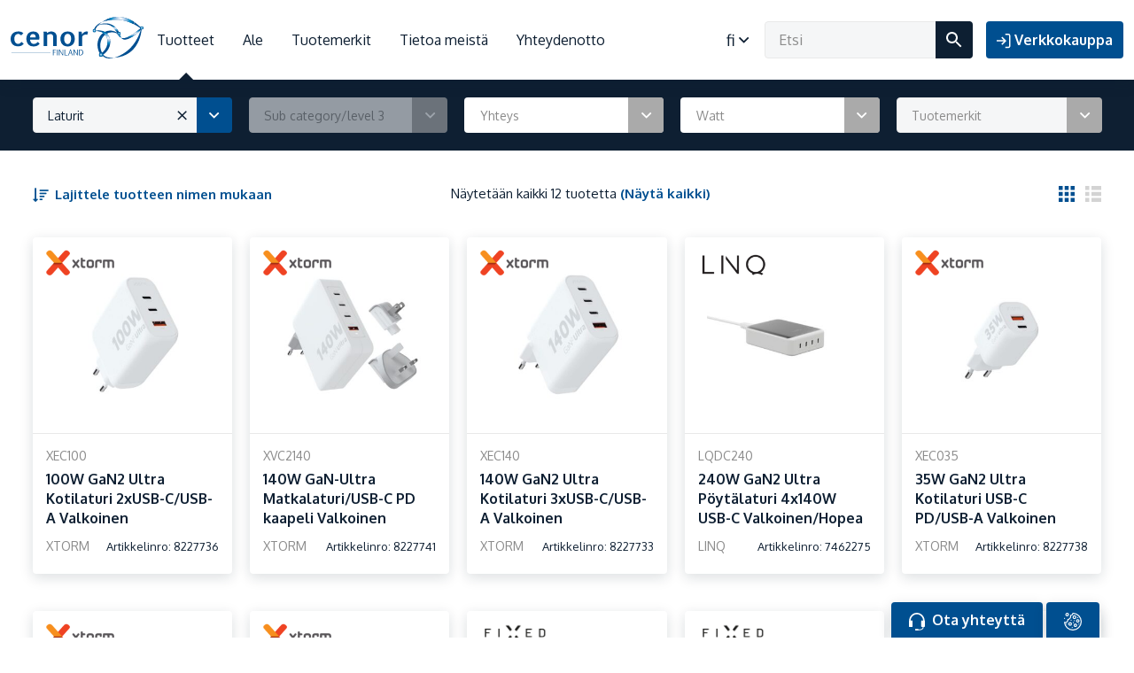

--- FILE ---
content_type: text/html; charset=UTF-8
request_url: https://cenor.fi/produkt-kategori/tietotekniikka/tietotekniikka-laturit/
body_size: 56200
content:
<!DOCTYPE html><html lang="fi"><head><meta http-equiv="content-type" content="text/html; charset=utf-8" /><meta name="viewport" content="width=device-width, initial-scale=1, user-scalable=no"><link rel="profile" href="http://gmpg.org/xfn/11"><link rel="pingback" href="https://cenor.fi/xmlrpc.php"><meta name='robots' content='index, follow, max-image-preview:large, max-snippet:-1, max-video-preview:-1' /><link rel="alternate" hreflang="da" href="https://cenor.dk/produkt-kategori/computer/computer-oplader/" /><link rel="alternate" hreflang="en" href="https://cenor.eu/product-category/computernotebook/computernotebook-charger/" /><link rel="alternate" hreflang="fi" href="https://cenor.fi/produkt-kategori/tietotekniikka/tietotekniikka-laturit/" /><link rel="alternate" hreflang="sv" href="https://cenor.se/produkt-kategori/data/data-laddare/" /><link rel="alternate" hreflang="x-default" href="https://cenor.se/produkt-kategori/data/data-laddare/" /><link media="all" href="https://cenor.fi/wp-content/cache/autoptimize/css/autoptimize_b16bfc1a937f08d43aee7463751b0099.css" rel="stylesheet"><link media="screen" href="https://cenor.fi/wp-content/cache/autoptimize/css/autoptimize_a3a9d978f6bbfd9d0fbaeab025eac252.css" rel="stylesheet"><title>Laturit-arkiv - Cenor</title><link rel="canonical" href="https://cenor.fi/produkt-kategori/tietotekniikka/tietotekniikka-laturit/" /><meta property="og:locale" content="fi_FI" /><meta property="og:type" content="article" /><meta property="og:title" content="Laturit-arkiv - Cenor" /><meta property="og:url" content="https://cenor.fi/produkt-kategori/tietotekniikka/tietotekniikka-laturit/" /><meta property="og:site_name" content="Cenor" /><meta name="twitter:card" content="summary_large_image" /> <script type="application/ld+json" class="yoast-schema-graph">{"@context":"https://schema.org","@graph":[{"@type":"CollectionPage","@id":"https://cenor.fi/produkt-kategori/tietotekniikka/tietotekniikka-laturit/","url":"https://cenor.fi/produkt-kategori/tietotekniikka/tietotekniikka-laturit/","name":"Laturit-arkiv - Cenor","isPartOf":{"@id":"https://cenor.fi/#website"},"primaryImageOfPage":{"@id":"https://cenor.fi/produkt-kategori/tietotekniikka/tietotekniikka-laturit/#primaryimage"},"image":{"@id":"https://cenor.fi/produkt-kategori/tietotekniikka/tietotekniikka-laturit/#primaryimage"},"thumbnailUrl":"https://cenor.fi/wp-content/uploads/2023/10/8227736_1.jpg","breadcrumb":{"@id":"https://cenor.fi/produkt-kategori/tietotekniikka/tietotekniikka-laturit/#breadcrumb"},"inLanguage":"fi"},{"@type":"ImageObject","inLanguage":"fi","@id":"https://cenor.fi/produkt-kategori/tietotekniikka/tietotekniikka-laturit/#primaryimage","url":"https://cenor.fi/wp-content/uploads/2023/10/8227736_1.jpg","contentUrl":"https://cenor.fi/wp-content/uploads/2023/10/8227736_1.jpg","width":1200,"height":1200},{"@type":"BreadcrumbList","@id":"https://cenor.fi/produkt-kategori/tietotekniikka/tietotekniikka-laturit/#breadcrumb","itemListElement":[{"@type":"ListItem","position":1,"name":"Koti","item":"https://cenor.fi/"},{"@type":"ListItem","position":2,"name":"Tietotekniikka","item":"https://cenor.fi/produkt-kategori/tietotekniikka/"},{"@type":"ListItem","position":3,"name":"Laturit"}]},{"@type":"WebSite","@id":"https://cenor.fi/#website","url":"https://cenor.fi/","name":"Cenor","description":"","potentialAction":[{"@type":"SearchAction","target":{"@type":"EntryPoint","urlTemplate":"https://cenor.fi/?s={search_term_string}"},"query-input":{"@type":"PropertyValueSpecification","valueRequired":true,"valueName":"search_term_string"}}],"inLanguage":"fi"}]}</script> <link rel='dns-prefetch' href='//cenor.se' /><link rel='dns-prefetch' href='//fonts.googleapis.com' /><link rel="alternate" type="application/rss+xml" title="Cenor &raquo; syöte" href="https://cenor.fi/feed/" /><link rel="alternate" type="application/rss+xml" title="Cenor &raquo; kommenttien syöte" href="https://cenor.fi/comments/feed/" /><link rel="alternate" type="application/rss+xml" title="Syöte: Cenor &raquo; Laturit Osasto" href="https://cenor.fi/produkt-kategori/tietotekniikka/tietotekniikka-laturit/feed/" /><link rel='stylesheet' id='dashicons-css' href='https://cenor.fi/wp-includes/css/dashicons.min.css?ver=6020b59a15bd3972cfb72434042bd4f7' type='text/css' media='all' /><link rel='stylesheet' id='Oxygen-css' href='//fonts.googleapis.com/css?family=Oxygen%3A300%2C400%2C700&#038;display=swap&#038;ver=1.0.12' type='text/css' media='screen' /> <script type="text/javascript" src="https://cenor.fi/wp-includes/js/jquery/jquery.min.js?ver=3.7.1" id="jquery-core-js"></script> <script type="text/javascript" src="https://cenor.fi/wp-includes/js/jquery/jquery-migrate.min.js?ver=3.4.1" id="jquery-migrate-js"></script> <script type="text/javascript" id="wpml-cookie-js-extra">var wpml_cookies = {"wp-wpml_current_language":{"value":"fi","expires":1,"path":"\/"}};
var wpml_cookies = {"wp-wpml_current_language":{"value":"fi","expires":1,"path":"\/"}};</script> <script type="text/javascript" src="https://cenor.fi/wp-content/cache/autoptimize/js/autoptimize_single_c6a55456af4776c733018888483aba22.js?ver=4.6.13" id="wpml-cookie-js" defer="defer" data-wp-strategy="defer"></script> <script type="text/javascript" src="https://cenor.fi/wp-content/cache/autoptimize/js/autoptimize_single_18ddff79d507e7fa609f630bd6af1a55.js?ver=1728985903" id="plausible-woocommerce-integration-js"></script> <script type="text/javascript" src="https://cenor.fi/wp-content/plugins/woocommerce/assets/js/jquery-blockui/jquery.blockUI.min.js?ver=2.7.0-wc.9.3.3" id="jquery-blockui-js" defer="defer" data-wp-strategy="defer"></script> <script type="text/javascript" id="wc-add-to-cart-js-extra">var wc_add_to_cart_params = {"ajax_url":"\/wp-admin\/admin-ajax.php?lang=fi","wc_ajax_url":"\/?wc-ajax=%%endpoint%%&lang=fi","i18n_view_cart":"N\u00e4yt\u00e4 ostoskori","cart_url":"https:\/\/cenor.fi\/cart\/","is_cart":"","cart_redirect_after_add":"no"};</script> <script type="text/javascript" src="https://cenor.fi/wp-content/plugins/woocommerce/assets/js/frontend/add-to-cart.min.js?ver=9.3.3" id="wc-add-to-cart-js" defer="defer" data-wp-strategy="defer"></script> <script type="text/javascript" src="https://cenor.fi/wp-content/plugins/woocommerce/assets/js/js-cookie/js.cookie.min.js?ver=2.1.4-wc.9.3.3" id="js-cookie-js" defer="defer" data-wp-strategy="defer"></script> <script type="text/javascript" id="woocommerce-js-extra">var woocommerce_params = {"ajax_url":"\/wp-admin\/admin-ajax.php?lang=fi","wc_ajax_url":"\/?wc-ajax=%%endpoint%%&lang=fi"};</script> <script type="text/javascript" src="https://cenor.fi/wp-content/plugins/woocommerce/assets/js/frontend/woocommerce.min.js?ver=9.3.3" id="woocommerce-js" defer="defer" data-wp-strategy="defer"></script> <script type="text/javascript" defer data-domain='cenor.se' data-api='https://cenor.se/wp-json/7d1003/v1/97c7/8f279fbf' data-cfasync='false' event-author='peterlaakso' event-product_brand="Xtorm" event-product_type="simple" event-product_visibility="outofstock" event-product_cat="GaN" event-product_cat="Kotiin" event-product_cat="Laturit" event-pa_anslutning="USB-A" event-pa_anslutning="USB-C" event-pa_funktion="Koti - ilman kaapelia" event-pa_watt="100W" event-translation_priority="Optional" src="https://cenor.fi/wp-content/cache/autoptimize/js/autoptimize_single_2d4f737302aad02a5fbd5a2754488449.js?ver=1727443218" id="plausible"></script> <script type="text/javascript" id="plausible-analytics-js-after">window.plausible = window.plausible || function() { (window.plausible.q = window.plausible.q || []).push(arguments) }</script> <script type="text/javascript" id="wpml-xdomain-data-js-extra">var wpml_xdomain_data = {"css_selector":"wpml-ls-item","ajax_url":"https:\/\/cenor.fi\/wp-admin\/admin-ajax.php","current_lang":"fi","_nonce":"3e6ecffff4"};</script> <script type="text/javascript" src="https://cenor.fi/wp-content/cache/autoptimize/js/autoptimize_single_8291e3aabf2bd77ab63cba74a5191ccb.js?ver=4.6.13" id="wpml-xdomain-data-js" defer="defer" data-wp-strategy="defer"></script> <link rel="https://api.w.org/" href="https://cenor.fi/wp-json/" /><link rel="alternate" title="JSON" type="application/json" href="https://cenor.fi/wp-json/wp/v2/product_cat/4981" /><meta name="generator" content="WPML ver:4.6.13 stt:12,1,18,50;" /><meta name='plausible-analytics-version' content='2.1.4' /> <noscript><style>.woocommerce-product-gallery{ opacity: 1 !important; }</style></noscript><link rel="icon" href="https://cenor.fi/wp-content/uploads/2022/03/cropped-cenor-32x32.png" sizes="32x32" /><link rel="icon" href="https://cenor.fi/wp-content/uploads/2022/03/cropped-cenor-192x192.png" sizes="192x192" /><link rel="apple-touch-icon" href="https://cenor.fi/wp-content/uploads/2022/03/cropped-cenor-180x180.png" /><meta name="msapplication-TileImage" content="https://cenor.fi/wp-content/uploads/2022/03/cropped-cenor-270x270.png" /></head><body class="archive tax-product_cat term-tietotekniikka-laturit term-4981 theme-cenor woocommerce woocommerce-page woocommerce-no-js"><header class="site-header"><div class="container-fluid"><figure class="site-logo"> <a href="https://cenor.fi"> <?xml version="1.0" encoding="utf-8"?> <!DOCTYPE svg PUBLIC "-//W3C//DTD SVG 1.1//EN" "http://www.w3.org/Graphics/SVG/1.1/DTD/svg11.dtd"> <svg version="1.1" id="Layer_1" xmlns="http://www.w3.org/2000/svg" xmlns:xlink="http://www.w3.org/1999/xlink" x="0px" y="0px"
 width="739.297px" height="234.373px" viewBox="0 0 739.297 234.373" enable-background="new 0 0 739.297 234.373"
 xml:space="preserve"> <g> <path fill="#004F91" d="M595.374,93.214c0,0,11.637,78.577,131.971-33.332c7.75-7.207,7.875-1.602,0.434,8.475
 c-8.746,11.846-27.574,30.102-51.227,44.383c-17.611,10.632-41.717,23.26-56.986,10.572c-9.791-8.137-13.137-34.126-13.137-34.126
 L595.374,93.214L595.374,93.214z"/> <g> <defs> <polygon id="SVGID_1_" points="736.272,117.872 598.678,117.872 598.678,72.03 736.272,72.03 736.272,117.872 			"/> </defs> <defs> <path id="SVGID_2_" d="M595.374,93.214c0,0,11.637,78.577,131.971-33.332c7.75-7.207,7.875-1.602,0.434,8.475
 c-8.746,11.846-27.574,30.102-51.227,44.383c-17.611,10.632-41.717,23.26-56.986,10.572
 c-9.791-8.137-13.137-34.126-13.137-34.126L595.374,93.214L595.374,93.214z"/> </defs> <clipPath id="SVGID_3_"> <use xlink:href="#SVGID_1_"  overflow="visible"/> </clipPath> <clipPath id="SVGID_4_" clip-path="url(#SVGID_3_)"> <use xlink:href="#SVGID_2_"  overflow="visible"/> </clipPath> <g clip-path="url(#SVGID_4_)"> <defs> <rect id="SVGID_5_" x="598.624" y="71.865" width="126.48" height="46.08"/> </defs> <clipPath id="SVGID_6_"> <use xlink:href="#SVGID_5_"  overflow="visible"/> </clipPath> <g transform="matrix(1 0 0 1 1.335443e-005 7.550397e-006)" clip-path="url(#SVGID_6_)"> <image overflow="visible" width="268" height="100" xlink:href="[data-uri]
EAMCAwYAAARUAAAHIQAACr7/2wCEABALCwsMCxAMDBAXDw0PFxsUEBAUGx8XFxcXFx8eFxoaGhoX
Hh4jJSclIx4vLzMzLy9AQEBAQEBAQEBAQEBAQEABEQ8PERMRFRISFRQRFBEUGhQWFhQaJhoaHBoa
JjAjHh4eHiMwKy4nJycuKzU1MDA1NUBAP0BAQEBAQEBAQEBAQP/CABEIAGYBDwMBIgACEQEDEQH/
xACmAAEBAQEBAQEAAAAAAAAAAAAABQQGAwECAQEBAQEBAQAAAAAAAAAAAAAAAwIEAQUQAAIBAwMF
AQEAAAAAAAAAAAATAQIDFBIFBhEiBBUWITMRAAIBAgYAAgcIAwEAAAAAAAAxAwEC0TKS0pQ1EQRR
ElJiomMFUCFhocEissJBsRNDEgACAAYBBAIDAAAAAAAAAAAAATFBAjKiQxFAYbEScRMhgaH/2gAM
AwEAAhEDEQAAALMjRz/f86wjqTsI4sI4sI4sI4sI4sI4sI4sI4sI4sI4sI4sI4sI4sI4sV+Q6CVf
eJ08rcZqkpKapCapCapCapCapCapCapCapCapCapCapCapCapCapCbbzVZW14bOfn7pyi9zOUROU
ROUROUROUROUROUROUROUROUROUROUROUROURO3fvRnWn55+c66Gc80M40M40M40M40M40M40M40
M40M40M40M40M40M40M40fc3p57lxpvTzUk1rFJNFJNFJNFJNFJNFJNFJNFJNFJNFJNFJNFJNFJN
FJNFLZBpYpiiUef6eHewKS3sA3sA3sA3sA3sA3sA3sA3sA3sA3sA3sA3sA3sA3sA32+V6CN9kYn0
hvAAAAAAAAAAAAAACyTp/9oACAECAAEFALVqibabYm2JtibYm2JtibYm2JtibYm2JtibYm2Jtl+1
RTbs1xFvXBrg1wa4NcGuDXBrg1wa4NcGuDXBrg1weRVE2qK+lLBgwYMGDBgwYMGDBgwrr60xE9NM
mmTTJpk0yaZNMmmTTJpk0yaZNMmmTTJMT0t0daFixYsWLFixYsWLFixZdo6UWeivw/D8Pw/D8Pw/
D8Pw/D8Pw/D8PI/lb1aO87zvO87zvO87zvO87zvO87zvL2pf/9oACAEDAAEFAL1+um5k1mTWZNZk
1mTWZNZk1mTWZNZk1mTWZNZk1mTWZNZ49+uq75FqqbqaxNYmsTWJrE1iaxNYmsTWJrE1iaxNYms8
W3VF6ujrUsWLFixYsWLFixYsWLKKOlUzHXrB1g6wdYOsHWDrB1g6wdYOsHWDrB1g6wRMdblyIrbA
2BsDYGwNgbA2BsDYGwNgbA2BsFq51r8imXaajTUaajTUaajTUaajTUaajTUaajTUaajTUaajxImL
93Tr7DsOw7DsOw7DsOw7DsOw7DsOws6Wf//aAAgBAQABBQDk3Idw2vz/ALXej7Xej7Xej7Xej7Xe
j7Xej7Xej7Xej7Xej7Xej7Xej7Xej7Xej7Xej7Xej7Xej7Xej7Xej7Xej7Xej7Xej7Xej7Xej7Xe
j7Xej7Xej7Xej7Xej7Xej7Xej7Xej7XejZuQ7h53gc0o1bosWLFixYsWLFixYsWLFixYsWLFixYs
WLFixYsWcco6bXy2jVuSxYsWLFixYsWLFixYsWLFixYsWLFixYsWLFixZsNHTbeRWWebjQY0GNBj
QY0GNBjQY0GNBjQY0GNBjQY0GNBjQY0GNBjQY0GNBjQY0GNBjQY0GNBjQY0GNBjQY0G0WdPhbvb1
+SgQIECBAgQIECBAgQIECBAgQIECBAgQIECBAgQeBb0+N5lvXdQIECBAgQIECBAgQIECBAgQIECB
AgQIECBAgQIPHt6bVdEVSqkVSKpFUiqRVIqkVSKpFUiqRVIqkVSKpFUiqRVIqkVSKpFUiqRVIqkV
SKpFUiqRVIqkVSU0REeRc0VvHjx48ePHjx48ePHjx48ePHjx48ePHjx48ePHlq5qo3K7ov5BkGQZ
BkGQZBkGQZBkGQZBkGQZBkGQZBkGQZBkGQZBkGQZBkGQZBkHh3dVjfrujzMgyDIMgyDIMgyDIMgy
DIMgyDIMgyDIMgyDIMgyDIMgyDIMgyDIMgyDa7urw+V3Jo3F8j5HyPkfI+R8j5HyPkfI+R8j5HyP
kfI+R8j5HyPkfI+R8j5HyPkfI+R8j5NiuTVt3NK9O6NGjRo0aNGjRo0aNGjRo0aNGjRo0aNGjRo0
aNGnHK+u18p8Tab+4eu42eu42eu42eu42eu42eu42eu42eu42eu42eu42eu42eu42eu42eu42eu4
2eu42eu42eu42eu42eu42eu42eu42eu42eu42eu42eu42eu42eu42eu42eu42eu42eu42bJ4m029
v//aAAgBAgIGPwClulNtFqLUWotRai1FqLUWotRai1FqLUWoqapSf48lK7dBUvjyJdA10SfboGyn
46Cr9eSnj7IS9eP6bcDbgbcDbgbcDbgbcDbgbcDbgbcDbgbcDbgbcB8/ZK714j2P/9oACAEDAgY/
AKqVU1wy5lzLmXMuZcy5lzLmXMuZcy5lzLmU0uptPnwVtTfQUt9/A30CfRNdyJEiRIkSJEiRIkSJ
EiJfJXG4mTJkyZMmTJkyZMmTJlEZ+Crn6oz9uf4aczTmaczTmaczTmaczTmaczTmaczTmaczTmac
xcfXO325h3P/2gAIAQEBBj8Aj8v5WkdY7oqSV9e2ta+tW6+3/FaeyZYdFdxlh0V3GWHRXcZYdFdx
lh0V3GWHRXcZYdFdxlh0V3GWHRXcZYdFdxlh0V3GWHRXcZYdFdxlh0V3GWHRXcZYdFdxlh0V3GWH
RXcZYdFdxlh0V3GWHRXcZYdFdxlh0V3GWHRXcZYdFdxlh0V3GWHRXcZYdFdxlh0V3GWHRXcZYdFd
xlh0V3H1PzE9I6SeTi/6Q+rbWlPW9WS7933+7Qir8i3+cn2D9ap6YP6TEdfk2/zvEIQhCEIQhCEI
QhCEIQhCEIQhCEI+r09MP9JSyvyqU+K4QhCEIQhCEIQhCEIQhCEIQhCEIQj6jT2ovD4ZC2vuU/3c
IQhCEIQhCEIQhCEIQhCEIQhCEIR5untWfpcUr7v61EIQhCEIQhCEIQhCEIQhCEIQhCEImp7Vv6VP
Gv2DdT0lKfgMYxjGMYxjGMYxjGMYxjGMYxjGMZJX2aYltPcpX86jGMYxjGMYxjGMYxjGMYxjGMYx
jGeZr7Nnj+VxZT5dK/FcMYxjGMYxjGMYxjGMYxjGMYxjGMZ5+vsx+Pw3kdKV/wDG3+V4xjGMYxjG
MYxjGMYxjGMYxjGMYxn1avjlh/rKRU+Rb/OT7B+tV9EH9JiO/wA95+vlZaQ20pHSK6Txt9a/93jb
+Pidvdx5MDt7uPJgdvdx5MDt7uPJgdvdx5MDt7uPJgdvdx5MDt7uPJgdvdx5MDt7uPJgdvdx5MDt
7uPJgdvdx5MDt7uPJgdvdx5MDt7uPJgdvdx5MDt7uPJgdvdx5MDt7uPJgdvdx5MDt7uPJgdvdx5M
Dt7uPJgdvdx5MDt7uPJgdvdx5MDt7uPJgdvdx5MDt7uPJgdvdx5MDt7uPJgfVLPLefrPFJD4TyVi
us/5W+rJ+7wrm+6tV6D/2Q==" transform="matrix(0.48 0 0 -0.48 597.4673 119.3457)"> </image> </g> </g> </g> <path fill="#004F91" d="M488.907,125.654c15.918-42.402,59.891-60.185,98.217-39.72c6.754,3.606,12.873,8.17,18.297,13.46
 l-2.324,1.22c-2.748-2.013-5.625-3.862-8.656-5.482c-35.266-18.83-75.727-2.467-90.371,36.549
 c-9.557,25.454-5.756,54.258,7.828,76.438l-7.709,10.214C484.083,193.397,477.077,157.166,488.907,125.654L488.907,125.654z"/> <path fill="#004F91" d="M553.424,154.435c7.096-41.631-19.969-76.61-60.453-78.129c-7.135-0.268-14.207,0.534-21.059,2.247
 l1.297,2.074c3.16-0.331,6.346-0.468,9.549-0.348c37.25,1.397,62.152,33.583,55.623,71.888
 c-4.26,24.991-20.852,46.406-42.213,57.892l1.412,11.849C525.489,211.265,548.151,185.373,553.424,154.435L553.424,154.435z"/> <g> <defs> <polygon id="SVGID_7_" points="595.063,162.669 481.821,162.669 481.821,79.041 595.063,79.041 595.063,162.669 			"/> </defs> <defs> <path id="SVGID_8_" d="M553.424,154.435c7.096-41.631-19.969-76.61-60.453-78.129c-7.135-0.268-14.207,0.534-21.059,2.247
 l1.297,2.074c3.16-0.331,6.346-0.468,9.549-0.348c37.25,1.397,62.152,33.583,55.623,71.888
 c-4.26,24.991-20.852,46.406-42.213,57.892l1.412,11.849C525.489,211.265,548.151,185.373,553.424,154.435L553.424,154.435z"/> </defs> <clipPath id="SVGID_9_"> <use xlink:href="#SVGID_7_"  overflow="visible"/> </clipPath> <clipPath id="SVGID_10_" clip-path="url(#SVGID_9_)"> <use xlink:href="#SVGID_8_"  overflow="visible"/> </clipPath> <g clip-path="url(#SVGID_10_)"> <defs> <rect id="SVGID_11_" x="481.745" y="78.825" width="72.959" height="84"/> </defs> <clipPath id="SVGID_12_"> <use xlink:href="#SVGID_11_"  overflow="visible"/> </clipPath> <g transform="matrix(1 0 0 1 3.027201e-005 3.666231e-006)" clip-path="url(#SVGID_12_)"> <image overflow="visible" width="160" height="179" xlink:href="[data-uri]
EAMCAwYAAAR4AAAG6AAACUP/2wCEABALCwsMCxAMDBAXDw0PFxsUEBAUGx8XFxcXFx8eFxoaGhoX
Hh4jJSclIx4vLzMzLy9AQEBAQEBAQEBAQEBAQEABEQ8PERMRFRISFRQRFBEUGhQWFhQaJhoaHBoa
JjAjHh4eHiMwKy4nJycuKzU1MDA1NUBAP0BAQEBAQEBAQEBAQP/CABEIALMAowMBIgACEQEDEQH/
xAC0AAEBAQEBAQEAAAAAAAAAAAAABAUDBgIBAQEAAwEBAAAAAAAAAAAAAAAAAgMFBAEQAQACAgED
BAEFAQEAAAAAAAASEwECEQMFBhAEJRYhMCIyIzMUFREAAAIECggFBAMAAAAAAAAAAgMAEEABERKy
0qMEFDRFpWHBYsITY4PDgbEignMxQaF0UTJDEgAAAwgBAwMFAAAAAAAAAAAAAQIQMDFxgZEyRLEh
YYJAUTMRQmJyNP/aAAwDAQACEQMRAAAA08W/zuhnabMWV6bMGmzBpswabMGmzBpswabMGn6PxPra
rfWjg0PFYHpMLTx+Dutp4O44O44O44O44O44O44O44eq856ano9OM3W8lieiydLHjWLKo1gjWCNY
I1gjWCNYI1gj9Jj71N+8M/WwM3Yh6+OVUnCVUJVQlVCVUJVQlVCVUJdiHThZqDk68yXQ4X0zKXvk
ykTKRMpEykTKRMpEykTXcqo+1Cm7hzp/JRnUCdQJ1AnUCdQJ1AnUCdQJ+v3+vfoR95fHxxnClM9U
phSmFKYUphSmFKYUphT0io8UiE86XpF0c9KZKNKYUphSmFKYUphSmFKYU25OlGekOe/Cza8nuz60
iddaQVpBWkFaQVpBWkFaQV6/nd2u3dHF3+SxdbB08WhOtpoTihOKE4oTihOKE4oTij0flPT09HqB
m7HifP7nnNPK7uCyvu4Du4Du4Du4Du4Du4Du4Dv6vxvrqbvXjO0/JYh08wSiAAAAAAA9IQn6Qc/R
/9oACAECAAEFAOl09M9OrRVoq0VaKtFWirRVo6/T0x0nQ/y/Q9z/AJOjt/XLCWEsJYSwlhLCWHuN
uek6e37JJJJJJJJOrtzo12/bJJJJJJJJvn9rGUkkkkkkkmc/hjX8RRRRRRRRZx+Gmv7Yooooooou
prxq6Wv7IIIIIIIIOtrx03Q/y/Q9z/k6Of6uXLly5cuXL3H+TT+P6HU/g//aAAgBAwABBQDrdXfH
Uu3Xbrt1267dduu3Xbvb9XbbqvcZ/u5cuXLly5cvaZ/ve46ec9arKrKrKrKrKrKrKrL2nTzjrupp
zvBBBBBBBB0teN22v5iiiiiiii0142Zw4cOHDhw4cMY9M5/MkkkkkkkmM/lvt+6SSSSSSSTp7c7O
t1OOpbhbhbhbhbhbhbhbh0N+eq9zj+7jLjLjLjLjLjLjLjL2eP73X156sEEEEEEEHtteOs3/AJfo
dP8Ak//aAAgBAQABBQDyvvfde39x+1+QvtfkL7X5C+1+QvtfkL7X5C+1+QvtfkL7X5C+1+QvtfkL
7X5C+1+QvtfkL7X5C+1+QvtfkL7X5C8Q7r3DuXp5trz3WKKKKKKKKKKKKKKKKKLwTHHp5nrz3SCC
CCCCCCCCCCCCCCCDwjHHp5frz3KCCCCCCCCCCCCCCCCCDw3HHp5Xrz3GCCCCCCCCCCCCCCCCCDxD
HHp5JpL31KlSpUqVKlSpUqVKlSpUqXjGkfTvukvd1q1atWrVq1atWrVq1atWreP6x9O768+5rVq1
atWrVq1atWrVq1atW7NrH07lrz161atWrVq1atWrVq1atWrVu2ax9Pea89WtWrVq1atWrVq1atWr
Vq1b2WsfTr6871q1atWrVq1atWrVq1atWrdDXj021xnMcI4RwjhHCOEcI4RwjhHCOEcI4RwjhHCO
GuMY9OptxtYsWLFixYsWLFixYsWLFix0tpenut49SxYsWLFixYsWLFixYsWLFj2m0vTuG8etYsWL
FixYsWLFixYsWLFix27aXp3bePubFixYsWLFixYsWLFixYsWOz7S9O+bx93YsWLFixYsWLFixYsW
LFix2HaXp5HvH31q1atWrVq1atWrVq1atWrXjO8vTyvbjuNmVmVmVmVmVmVmVmVmVmVmVmVmVmVm
VmVmVmXiO3Pp5htHudixYsWLFixYsWLFixYsWLHhe0vTzTbjukkkkkkkkkkkkkkkkkkng2efTzjb
ju0000000000000000003gWefTyz/j/9H4x8Y+MfGPjHxj4x8Y+MfGPjHxj4x8Y+MfGPjHxjxD/m
9P/aAAgBAgIGPwBJmlJ9PYYJsQwTYhgmxDBNiGCbEME2IYJsQwTYgoySkj6QLuxMnKqcsTJyqnLC
k5OjCcn6gnJsTJyqnLEycqpyxMnKqcsL+jxhQbI2RsjZGyNkbI2Qfz+eNWf/2gAIAQMCBj8AURKU
X0P3GarjNVxmq4zVcZquM1XGarjNVwkjUo4xPsxf7OUV4Niz/Jyg58MUfdyRzYbkvUG5Jii7uUlP
hi+v3CIiIiIiIiIiEeXBsXNyk58MP4PKNRrDWGsNYaw1hrDWBfB4ZUZ//9oACAEBAQY/ACyakfwi
hEhG8MQAvU8Q3QwjC9/0cl7oypiXujKmJe6MqYl7oypiXujKmJe6MqYl7oypiXujKmJe6MqYl7oy
piXujKmJe6MqYl7oypiXujKmJe6MqYl7oypiXujKmJe6MqYlbtxvF4XD4fpCGCNHh/oF38OUV+uG
WYx17o9xRXwBlmMdd6XcUV8AZY2OudLuKL+EMobHW+nvqLfynShsdZ08PfUB/LdKEx1j2bygv2He
YmM727ygv2Heb2M3261Ofs63sY/DWpz9DGLwZ4NDG9TnaNb2MfhrUF2y7zexme3WoLth3mJjO9u8
oDuW6UJjP0RN5QHcp0obHWdHD31Fu5IZQ2Ot9PfUU7kBljY650u4or4AyzGOvdLuKJ/XDLMY6/0e
4ovj2WPwQwWi1R4I4/pZvTB+Uw7MEw7MEw7MEw7MEw7MEw7MEw7MEw7MEw7MEw7MEw7MEw7MEw7M
Ew7MEw7MEw7MEw7MEw7MErdns/8AlGs1o24I1q/EXx+yv//Z" transform="matrix(0.48 0 0 -0.48 480.5337 164.0244)"> </image> </g> </g> </g> <path fill="#004F91" d="M607.811,97.63c0,0-14.959-45.878-56.902-57.98c-27.574-7.955-78.389,0.319-87.527,33.293
 c-6.355,22.933,5.338,8.997,5.338,8.997l0.994-4.106c0,0,2.316-29.836,33.115-34.712c30.799-4.875,52.559,4.028,62.275,11.571
 c18,13.97,31.377,44.277,31.377,44.277L607.811,97.63L607.811,97.63z"/> <g> <defs> <polygon id="SVGID_13_" points="621.161,80.157 583.739,80.157 564.622,56.972 538.18,52.091 621.161,37.772 621.161,80.157 
 "/> </defs> <defs> <path id="SVGID_14_" d="M607.811,97.63c0,0-14.959-45.878-56.902-57.98c-27.574-7.955-78.389,0.319-87.527,33.293
 c-6.355,22.933,5.338,8.997,5.338,8.997l0.994-4.106c0,0,2.316-29.836,33.115-34.712c30.799-4.875,52.559,4.028,62.275,11.571
 c18,13.97,31.377,44.277,31.377,44.277L607.811,97.63L607.811,97.63z"/> </defs> <clipPath id="SVGID_15_"> <use xlink:href="#SVGID_13_"  overflow="visible"/> </clipPath> <clipPath id="SVGID_16_" clip-path="url(#SVGID_15_)"> <use xlink:href="#SVGID_14_"  overflow="visible"/> </clipPath> <g clip-path="url(#SVGID_16_)"> <defs> <rect id="SVGID_17_" x="555.665" y="46.905" width="43.92" height="33.36"/> </defs> <clipPath id="SVGID_18_"> <use xlink:href="#SVGID_17_"  overflow="visible"/> </clipPath> <g transform="matrix(1 0 0 1 5.145926e-005 1.820772e-006)" clip-path="url(#SVGID_18_)"> <image overflow="visible" width="96" height="73" xlink:href="[data-uri]
EAMCAwYAAAKqAAADowAABUz/2wCEABALCwsMCxAMDBAXDw0PFxsUEBAUGx8XFxcXFx8eFxoaGhoX
Hh4jJSclIx4vLzMzLy9AQEBAQEBAQEBAQEBAQEABEQ8PERMRFRISFRQRFBEUGhQWFhQaJhoaHBoa
JjAjHh4eHiMwKy4nJycuKzU1MDA1NUBAP0BAQEBAQEBAQEBAQP/CABEIAEsAYgMBIgACEQEDEQH/
xACkAAEBAAMBAQEAAAAAAAAAAAAABQMEBgIHAQEBAAMBAQAAAAAAAAAAAAAAAAEDBQQCEAABAwQC
AwEBAQAAAAAAAAAAAQMUAhITBBEFJQYWEBUhEQABAgMFBgUDBQAAAAAAAAAAMQIBEQMQEpIzBFGh
0xRFpTAhssITcSIyQiNDU2MSAAECBAcBAQEAAAAAAAAAAAEAAhAx0TIgESFhoSKicUES/9oADAMB
AAIRAxEAAAC7I2uf782skrK6ySKySKySK2WJnifpIzdXnpHT6nXxw1x7rhrghrghrgh5a/uJsji7
8fjX1rK6KclRThRThRThR/ZvorCqzn5WXntDLuIayq4hi4hi4hi5l57YifpIzNjhuY7WD38EhXWV
yFcSFcSFcSNnezxP0IZul//aAAgBAgABBQBlmhW8DZgbMDZgbFYb4G3eKMxmMxmFe/wpoVUsUsUs
UsUsX8ZoRW8dJjpMdJjpFbp4GalRu6ouqLqi6oWqrg//2gAIAQMAAQUAf2a6XZbhLcJbhLcKdpxV
HWKaq41JGpI1JGpE1qeRa0Rb6S+kvpL6S9PzYcrR3M4ZnDM4ZnCl1y4eppyW0ltJbSW0iU08n//a
AAgBAQABBQD2T2Hf6na+37k+37k+37k+37k+37k+37k+37k+37k+37k+37k1Pcu2f2j3Fu/ewGAw
GAwGAwGAwGA0GON49i10d2oSEJCEhCQhIQkISEJCEhCQ1dNKdo7FnI7EIhEIhEIhEIhEIg1q8Ojl
NCrY0WNFjRY0WNFjRY0WNFjRY0JQ3yb7+NyWSyWSyWSyWSyWSxva5cPYdhGtmchOQnITkJyE5Cch
OQnITkNXcSrZPcnbN6SSSSSSSSSSSSSSTQ2Od497VU7G5S5S5S5S5S5S5S5S5S5Tral/ontsSb4w
8YeMPGHjDxh4w8YeMPGGj/Omn//aAAgBAgIGPwBpLQSQrQrQrQrQj1EoAZyU1NTU0dYA42nbCfkG
9XHTaqsd5qrHeaqx3mqsd5qj0dLasP/aAAgBAwIGPwBzQ7IAq4q4q4q4oD+jODnZTUlJSUkNIZY3
gSzwj7B2bmjX9zor2c0V7OaK9nNFezmiHdk96Q//2gAIAQEBBj8ApUdLTpPY+nfjGpB0YzvRh+l7
dhk6fC/iGTp8L+IZOnwv4hk6fC/iGTp8L+IZOnwv4hk6fC/iGTp8L+IZOnwv4hk6fC/iFGi+jp4M
qVGMdGDXzk50IRl+5ZQj/l7neHpo7KrPVCyk6SU5b4iCCCCCCCCCFF0kqNjvhY2Oxst4gggggggg
ggyMkdCO+yF4UUUUUUUUUUhKNjYTVs94ooooooooooyE1dCG+ym2cpsnviKKKKKKKKKKUWzV7Yb4
WUIbaXud4emhtq0/VCzTy/p9zhRRRRRRRRRTS+f81P1Qso/Pyt74vLmOavSvOTlvtl9fM6d3A6d3
A6d3A6d3A6d3A6d3A6d3A6d3A6d3A6d3A093kL3ysld5+9O9D8b/ANs/r5Wf/9k=" transform="matrix(0.48 0 0 -0.48 554.6216 81.46)"> </image> </g> </g> </g> <path fill="#004F91" d="M728.481,69.401c0,0-5.225,151.061-151.748,161.113c-55.35,3.796-64.852-22.294-64.852-22.294l-2.658,7.625
 c0,0,25.813,46.049,115.15-7.044c78.914-46.896,98.695-134.618,100.441-138.454C726.559,66.512,728.481,69.401,728.481,69.401
 L728.481,69.401z"/> <path fill="#004F91" d="M727.168,63.626c0,0-96.613-116.246-218.621-34.487c-46.088,30.883-37.629,57.329-37.629,57.329
 l-6.768-4.402c0,0-7.785-52.211,95.359-64.927c91.107-11.232,160.451,46.019,164.18,47.983S727.168,63.626,727.168,63.626
 L727.168,63.626z"/> <g> <defs> <polygon id="SVGID_19_" points="530.454,-5.326 530.454,63.77 689.901,63.77 689.901,-5.326 530.454,-5.326 			"/> </defs> <defs> <path id="SVGID_20_" d="M727.168,63.626c0,0-96.613-116.246-218.621-34.487c-46.088,30.883-37.629,57.329-37.629,57.329
 l-6.768-4.402c0,0-7.785-52.211,95.359-64.927c91.107-11.232,160.451,46.019,164.18,47.983S727.168,63.626,727.168,63.626
 L727.168,63.626z"/> </defs> <clipPath id="SVGID_21_"> <use xlink:href="#SVGID_19_"  overflow="visible"/> </clipPath> <clipPath id="SVGID_22_" clip-path="url(#SVGID_21_)"> <use xlink:href="#SVGID_20_"  overflow="visible"/> </clipPath> <g clip-path="url(#SVGID_22_)"> <defs> <rect id="SVGID_23_" x="530.223" y="-0.135" width="159.842" height="44.16"/> </defs> <clipPath id="SVGID_24_"> <use xlink:href="#SVGID_23_"  overflow="visible"/> </clipPath> <g transform="matrix(1 0 0 1 1.181989e-005 1.014931e-006)" clip-path="url(#SVGID_24_)"> <image overflow="visible" width="340" height="96" xlink:href="[data-uri]
EAMCAwYAAATQAAAHFwAACQ//2wCEABALCwsMCxAMDBAXDw0PFxsUEBAUGx8XFxcXFx8eFxoaGhoX
Hh4jJSclIx4vLzMzLy9AQEBAQEBAQEBAQEBAQEABEQ8PERMRFRISFRQRFBEUGhQWFhQaJhoaHBoa
JjAjHh4eHiMwKy4nJycuKzU1MDA1NUBAP0BAQEBAQEBAQEBAQP/CABEIAGIBWAMBIgACEQEDEQH/
xAChAAEBAQADAQEAAAAAAAAAAAADAAIEBQYBBwEAAwEBAQAAAAAAAAAAAAAAAQIDAAQFEAEBAQAB
AwQCAgIDAAAAAAAAAgEDBAUGETEzRBM1ECBAElAUFhEAAQIEBAYCAgMBAAAAAAAAAQACMZEyA7GS
0gRQEUHRcnMh4SBREiJCExIAAQMFAAIDAQAAAAAAAAAAAAECMkAxgbGCkRIgESEz/9oADAMBAAIR
AxEAAADvuj5flO7h9Frz+qw9BroEM++10e8O6To1A7xOnafT22+rZK9jvr1SnP3wlV+XvjKjPsVV
940Y2cROusGTIuAJ05GOITz5h8EXlzz6wqc3bY6gy3cZ6TAbvM9FgU/SLh3H29d5T1flOvkTWdW5
toaGabxvDSkoHIYWl1KwtO6KSpRVJUoqkqOikqNo0MEiUqIRKToRKTzElJ5iLDSHHJSrymaGSWN4
D4xvAr7yrh9DrvKer8p08qazq3NtDQzTeN4aUlA5DC0upWFp3RSVKKpKlFUlR0UlRtGhgkSlRCJS
dCJSeYkpPMRYaQ45KVeUzQySxvAfGN4FfeVcPodd5T1flOnlTWdW5toaGabxvDSkoHIYWl1KwtO6
KSpRVJUoqkqOikqNo0MEiUqIRKToRKTzElJ5iLDSHHJSrymaGSWN4D4xvAr7yrh9DrvKer8p08qa
zq3NtDQzTeN4aUlA5DC0upWFp3RSVKKpKlFUlR0UlRtGhgkSlRCJSdCJSeYkpPMRYaQ45KVeUzQy
SxvAfGN4FfeVcPodd5T1nlunl+6t155PmzPW/m8suFwZjaXVtjWd9rhEoimqURSVHRTRG0aGCRKT
oRMToJMVEAnF5APIGkOKTlXlE3LMGGxnHDGKe6tXB6HoKoXqtqraq2qtqraq2qtqraq2qtqraq2q
tqraq2qtqraq2qtqraq2/9oACAECAAEFAOHjjeP8PG/Dxvw8beHjbxQ3jhsS2ZbmNxjMxk4yJZxw
zihnDxvw8b8PG/Dxv9c/P0/xfzrWta1rGMYxjP6fY6f4v51rWta1jGMYxn9PsdP8X861rWtaxjGM
Yz+n2On+L+da1rWtYxjGMZ/T7HB8Xq9Xq3Wta1rWMYxjGa9Xq9X2P8b/2gAIAQMAAQUA5+S85N5+
VvUczeo5k9Rzes83JrOS2XTK1m6xrd1ta26VyWrm5Mb1HN6/9jmZz8rObkf7b+DqPlprU+8JYxjG
ta1S1e+JY+v1Hy01qfeEsYxjWtapavfEsfX6j5aa1PvCWMYxrWtUtXviWPr9R8tNan3hLGMY1rWq
Wr3xLH1+o+Ss1ua3NTm+sYljGMa1rVLxWb6+mpzWY+v/AI3/2gAIAQEAAQUA8o771vaeTPNe8M80
7wzzLu7PMO7M8u7rrPLO6a/9V3NnlPc9T5N3HU+Rdfqe/ddrO99ZrO8dXrO69VrO5dRrO4c+s63m
1nVcus571nLWsrdbrbrG8143qeTG9Zy43r+fG9y6jG916nG946vG976zFd+67FeRdfivJu443ynu
eN8r7pjfLu643zDuzfMu7t807w3zbvOPG+59T3Tt3n3zYxjEpYxCEpSlKUpSlLfalKUpSlKWtalK
a1qnhH6bz75sYxiUsYhCUpSlKUpSlvtSlKUpSlLWtSlNa1Twj9N5982MYxKWMQhKUpSlKUpS32pS
lKUpSlrWpSmtap4R+m8++bGMYlLGIQlKUpSlKUpb7UpSlKUpS1rUpTWtU8I/TeffNjGMSljEISlK
UpSlKUt9qUpSlKUpa1qUprWqeEfpvPvmxjGJSxiEJSlKUpSlKW+1KUpSlKUta1KU1rVPCP03n3zY
xjEpYxCEpSlKUpSlLfalKUpSlKWtalKa1qnhH6bz75sYxiUsYhCUpSlKUpSlvtSlKUpSlLWtSlNa
1Twj9N5982MYxKWMQhKUpSlKUpS32pSlKUpSlrWpSmtap4R+m8++bGMYlLGIQlKUpSlKUpb7UpSl
KUpS1rUpTWtU8I/TeeRdc2cPMzh5WcPKzi5U8XKni5WcXIzi5EcfIjjtMWmLTFJmkzSZpOanNTmp
xLfalZqs1WaqaVNKmlRSotUWvjtfHyN4uRXFyK4uVvFyt4eVvDyt4eZ4VNT2f/i//9oACAECAgY/
AGqrUVSLSDSDSDSKEULIWLfCxZCKEUINININIoev1+e1hud0vY3O6XsbndL2Nzul7G53S90//9oA
CAEDAgY/AHIjlRCbibibvJN3kkpJS6l/jcupJSSn9HeSbvJNxNx7ff763HY1S8DsapeB2NUvA7Gq
XgdjVLxT/wD/2gAIAQEBBj8A2zdqGEXQ8u/mCaS3ly5EftU2ch1KmzkOpU2ch1KFrKdShaynUoWs
p1KFrKdShaynUvkW8p1KFvKe6gzKe6gyR7qDJHuoNke6g2X2v8y+10kukl0XT8Oi6LpJf5koNl9q
DZfagyR7qDJHuoMynuvgW8p7qFvKdShaynUoWsp1KFrKdShaynUqbOQ6lTZyHUqbOQ6kdzuQ0XBc
cz+g5DkA09Sf2tl43MW8Kd7n4NWy8bmLeFO9z8GrZeNzFvCne5+DVsvG5i3hTvc/Bq2Xjcxbwp3u
fg1bLxuYt4U73Pwatl43MW8Kd7n4NWy8bmLeFO9z8GrZeNzFvCne5+DVsvG5i3hTvc/Bq2X8Wl3J
tznyHPq1UOkVQ6RVDpFUOkVQ6RVDpFUOkVQ6RVJkVSZFUmSpMlSZKBkoFQKgofnBQUCoFQMlSZKk
yVJkqTIqkyKodIqh0iqHSKodIqh0iqHSKodIpwcCD/2f8H46N4Z//9k=" transform="matrix(0.48 0 0 -0.48 528.813 45.4072)"> </image> </g> </g> </g> <g> <defs> <path id="SVGID_25_" d="M469.661,87.386c5.229-2.112,7.754-8.064,5.641-13.293c-2.111-5.228-8.063-7.755-13.293-5.642
 c-5.227,2.112-7.754,8.064-5.641,13.293S464.43,89.499,469.661,87.386L469.661,87.386z"/> </defs> <clipPath id="SVGID_26_"> <use xlink:href="#SVGID_25_"  overflow="visible"/> </clipPath> <g clip-path="url(#SVGID_26_)"> <defs> <rect id="SVGID_27_" x="454.254" y="66.338" width="23.16" height="23.161"/> </defs> <clipPath id="SVGID_28_"> <use xlink:href="#SVGID_27_"  overflow="visible"/> </clipPath> <g transform="matrix(1 0 0 1 3.942873e-005 2.030287e-006)" clip-path="url(#SVGID_28_)"> <image overflow="visible" width="56" height="53" xlink:href="[data-uri]
EAMCAwYAAAJCAAAC3AAAA/f/2wCEABALCwsMCxAMDBAXDw0PFxsUEBAUGx8XFxcXFx8eFxoaGhoX
Hh4jJSclIx4vLzMzLy9AQEBAQEBAQEBAQEBAQEABEQ8PERMRFRISFRQRFBEUGhQWFhQaJhoaHBoa
JjAjHh4eHiMwKy4nJycuKzU1MDA1NUBAP0BAQEBAQEBAQEBAQP/CABEIADgAOgMBIgACEQEDEQH/
xACkAAACAgMBAAAAAAAAAAAAAAAABgQFAQMHAgEAAgMBAAAAAAAAAAAAAAAAAwQAAQIFEAAABAUD
AgcAAAAAAAAAAAAAAQIDERMEBQYSNBZENRAhIjIjFCQRAAECBAMIAQUAAAAAAAAAAAEAAhARAwQh
c5MxsdESstIzNFFBgTJCExIAAgAEBAcBAAAAAAAAAAAAAAERgaECMcESMiFRIkJyE0NB/9oADAMB
AAIRAxEAAAC2i0lc+g2Cx71hkFfXL6TbqjWq1zGHM0uoTp028ERDrmZdMBta1VqU6HMY0ivaTY7N
R2TE+o9aNU6tao1p9BGhAQWQNUYCRnvwWY//2gAIAQIAAQUASw2afrtD67Q0Jnt+1x40qSepPUt+
1TaVH5EXUpn6f0D5x65//9oACAEDAAEFAFvuEo6pYKocMa1SHzgbVMlSIaHOmdKKkuuIJJGZ9MqR
q/OPgHok/wD/2gAIAQEAAQUAuWZO0Nfz54c+eHPnhz54c+eGP3tV5ZGR98IjMJZMxICmjLwwLaDI
u+MtxFJQqdCrQZJqqU2zdRA8C2gyLvlMRRtLaNLjLUq7oSQfIo4FtBkXfGFwFvr5QXdk6K+smm8q
IwLaDI++JVpND5kDqTg49EGcTwLaC84xeKu6cPvw4ffhxC/jh9+HD78MTtVbbKcf/9oACAECAgY/
ALW7cUv1m2rNtWaIdMcJFviiCEyeRb4oiyCJ5Ch64QXM+dT51O3XGWB//9oACAEDAgY/AGtWDZuo
jdRGuPVDGZd5M1Pi2O0lmXeTNK4juuxZLMcfZGL5H0ofSh3aITxP/9oACAEBAQY/AK9oLVrxRdyh
5eRP7cq9Juoe1ek3UPavSbqHtXpN1D2r0m6h7VWquoij/JwbIO5pzE/gQvMw7hHZG7zG9MLzMO4Q
wGCmiCIXeY3pheZh3BBNU/qsEVd5jemF5mHcEEATgvyR+IXeY3pheZh3CG1bY3eY3phc3NCk11Kq
/mYS9omJfBK8DdRnFeFuozivC3UZxXgbqM4rwN1GcVcU7xgY6o8OaA4OwAl+sP/Z" transform="matrix(0.48 0 0 -0.48 453.2915 90.8335)"> </image> </g> </g> </g> <g> <defs> <path id="SVGID_29_" d="M732.909,71.838c5.229-2.113,7.756-8.064,5.643-13.293c-2.113-5.229-8.064-7.755-13.293-5.643
 c-5.229,2.113-7.756,8.064-5.643,13.293S727.68,73.95,732.909,71.838L732.909,71.838z"/> </defs> <clipPath id="SVGID_30_"> <use xlink:href="#SVGID_29_"  overflow="visible"/> </clipPath> <g clip-path="url(#SVGID_30_)"> <defs> <rect id="SVGID_31_" x="717.502" y="50.79" width="23.162" height="23.16"/> </defs> <clipPath id="SVGID_32_"> <use xlink:href="#SVGID_31_"  overflow="visible"/> </clipPath> <g transform="matrix(1 0 0 1 3.554449e-005 6.560710e-006)" clip-path="url(#SVGID_32_)"> <image overflow="visible" width="56" height="52" xlink:href="[data-uri]
EAMCAwYAAAI5AAAC0gAABAX/2wCEABALCwsMCxAMDBAXDw0PFxsUEBAUGx8XFxcXFx8eFxoaGhoX
Hh4jJSclIx4vLzMzLy9AQEBAQEBAQEBAQEBAQEABEQ8PERMRFRISFRQRFBEUGhQWFhQaJhoaHBoa
JjAjHh4eHiMwKy4nJycuKzU1MDA1NUBAP0BAQEBAQEBAQEBAQP/CABEIADYAOgMBIgACEQEDEQH/
xACiAAADAAMBAQAAAAAAAAAAAAAABQYBAgMEBwEBAAMBAQAAAAAAAAAAAAAABAACAwEFEAAABAQH
AQEBAAAAAAAAAAAAAQIDEQQFBhIiEzMUNRZEIRARAAECBAMHBAMAAAAAAAAAAAIAARARAwQhsZMx
0XIzc9M1QRIyE2FxBRIAAQMCBAYDAAAAAAAAAAAAAAERAjFR8EGREiFxgTKiQ2FCM//aAAwDAQAC
EQMRAAAAZJ+yD0AOhZ0vj78LOEtf0MjXFXAJXSlQ2rXSgx0ilFPNoNU10lWkf8/Sup9BnTGZ3viw
WY59llXSNcN8qpC3DIWpgCSifBgj/9oACAECAAEFAGm0GjRbGk2MKeQztuuqJSDM0/UztmlJ/wA+
pvFgzDMP3W//2gAIAQMAAQUAdcWSzmFECeWYxK48yedhlBoUkkO/M+UVkbiAlJx+ZyGPKMo/NH//
2gAIAQEAAQUAui4KpTql7CvD2FeHr6+PYV4ewrwtKrz1UbF79ylJmaGIjjHBbMAZQOwdkXv3LKIi
QkdUHSE4J6S0jeRAWDsi9+6l4RpCkYVONaVYUgymIRsHZF79yyuAk502gdYyTc4bpuriLB2Re/ck
cAh6A1zgt0zBnEWDsi5JW33ajwLOHAs4cCzhwLOHAs4WsxSGWx//2gAIAQICBj8AiqxivCx2x0Oy
OhtZGtlQjyGQRVMWI8h1QZDFiP60y2se7xPd4n3fpupof//aAAgBAwIGPwCSJKSIi3O+WpwnLU3O
r3zqS5jqyqqColDFySfI0V4DrUxcl+Vc9znp8j0+R9G67a6n/9oACAEBAQY/AGt7SowUnpCUnESx
dy9Xb8LnjphuXPHTDcucOmG5c8dMNy546YblcleGxvSIGCQsMvcxT+P6gPRDMobFsje8VPIoD0Qz
JMmd2wXxT4YQveKnkUB6IZkmQqXqnknV7xU8igPRDMoYPgpTdO7vC94qeRQHohmUdsb3ip5FBi/p
XlS3uPrFmAAcm9syk82Al5Otpl2l5Otpl2l5Otpl2l5Otpl2l5Otpl2lcN/LuTuRdw+1zFx9ryKU
piMP/9k=" transform="matrix(0.48 0 0 -0.48 716.4204 75.0679)"> </image> </g> </g> </g> <g> <defs> <path id="SVGID_33_" d="M506.997,225.176c6.273-2.534,9.305-9.675,6.77-15.947c-2.533-6.274-9.676-9.305-15.947-6.771
 c-6.273,2.535-9.305,9.675-6.77,15.948C493.583,224.68,500.723,227.711,506.997,225.176L506.997,225.176z"/> </defs> <clipPath id="SVGID_34_"> <use xlink:href="#SVGID_33_"  overflow="visible"/> </clipPath> <g clip-path="url(#SVGID_34_)"> <defs> <rect id="SVGID_35_" x="488.514" y="199.924" width="27.787" height="27.787"/> </defs> <clipPath id="SVGID_36_"> <use xlink:href="#SVGID_35_"  overflow="visible"/> </clipPath> <g transform="matrix(1 0 0 1 3.042079e-005 1.487749e-005)" clip-path="url(#SVGID_36_)"> <image overflow="visible" width="64" height="61" xlink:href="[data-uri]
EAMCAwYAAAJUAAADDgAABDL/2wCEABALCwsMCxAMDBAXDw0PFxsUEBAUGx8XFxcXFx8eFxoaGhoX
Hh4jJSclIx4vLzMzLy9AQEBAQEBAQEBAQEBAQEABEQ8PERMRFRISFRQRFBEUGhQWFhQaJhoaHBoa
JjAjHh4eHiMwKy4nJycuKzU1MDA1NUBAP0BAQEBAQEBAQEBAQP/CABEIAD8AQQMBIgACEQEDEQH/
xACWAAACAgMBAAAAAAAAAAAAAAAFBgAEAQMHAgEAAgMBAAAAAAAAAAAAAAAAAQUAAgQDEAABBAED
BQEBAAAAAAAAAAADAAECBAYRBTUSEzMVFhAhEQABAwEHBAIDAAAAAAAAAAACAAEDEBEhsdFzBDQx
EpKUcSIgQVISAAIBBAMBAQAAAAAAAAAAAAECABAhMnIRMZFBEv/aAAwDAQACEQMRAAAANDqYHdha
sq+y/NkwueJGYiinadOhyTDu54EOB2azdeyyzkt0nZbBAmhZU36FJFjTnogsFZrDbSkFBRnWcjAa
xQMZsehSRY054CagzDBS3WJflX1XZINO0zNOrtJF+/8A/9oACAECAAEFABhG8OwNdgaIEbQQfGQn
Qhl60bxoPjKPqQhdKN40MkGh3hrvDRCQeC//2gAIAQMAAQUAIYjTeyRk1kjoZiPNHfSYguVzAcaA
+s0dtZgMw1YOxGrtpNEHN5vXm6avNkMc2mv/2gAIAQEAAQUA33KrG1X/AL22vvba+9tr722vvba+
9trYsqsbrfWac4owd0wk4VIbt+YXzizTnIR1cQtUGjObEoTixQ6IkNFhfOLNOcEyohac6dOMo2aT
RjuIGhI0VhnOLM+cC624jRnSsRjG1ZjKO5lZ3M/9wznFmnODlogG6XBuTwYu5vJrB3m5Z6rC+cWa
c4oE0UTOnO6mXVO+qwvnFlW2Ts7t6Qq9IVekMvSGXpCr0hViu2Trbsv/2gAIAQICBj8AUlbkTGYx
iFuBRNRTiNqaJqJacmNqaKCw6H2ZL7Ml9jAMOj9p/9oACAEDAgY/AGAawMymUUFrE0fYwkm05Bib
Cj7GENPyt4mwoxCk8mYN5MG8ikqRwaf/2gAIAQEBBj8AfaRwBILCJdxO7P8Ab4XEj8iXEj8iXEj8
iXEj8iXEj8iXEj8iTbSSAIxcSLuF3d/r80LTDD8x0zwoWmGFbmVti6UHTPChaYYUZnTXLorWTodM
8KFphhRrf2mTqxk6HTPChaYYUa9WOrGTu730HTPChaYYV6rrUdM8KFKO420TOAN2yzBGVzfyT2rm
bL2Y81zNl7Mea5mz9mPNczZ+zHmuZs/ZjzXM2Xsx5oZS3G2lZgNu2KYJCvb+Re2n/9k=" transform="matrix(0.48 0 0 -0.48 487.1899 228.7012)"> </image> </g> </g> </g> <g> <defs> <path id="SVGID_37_" d="M606.76,103.904c5.229-2.112,7.756-8.064,5.643-13.292c-2.113-5.229-8.064-7.756-13.293-5.643
 c-5.229,2.113-7.754,8.064-5.643,13.293C595.581,103.491,601.532,106.017,606.76,103.904L606.76,103.904z"/> </defs> <clipPath id="SVGID_38_"> <use xlink:href="#SVGID_37_"  overflow="visible"/> </clipPath> <g clip-path="url(#SVGID_38_)"> <defs> <rect id="SVGID_39_" x="591.356" y="82.855" width="23.16" height="23.161"/> </defs> <clipPath id="SVGID_40_"> <use xlink:href="#SVGID_39_"  overflow="visible"/> </clipPath> <g transform="matrix(1 0 0 1 3.272647e-005 7.276741e-006)" clip-path="url(#SVGID_40_)"> <image overflow="visible" width="56" height="52" xlink:href="[data-uri]
EAMCAwYAAAI6AAAC1QAABAj/2wCEABALCwsMCxAMDBAXDw0PFxsUEBAUGx8XFxcXFx8eFxoaGhoX
Hh4jJSclIx4vLzMzLy9AQEBAQEBAQEBAQEBAQEABEQ8PERMRFRISFRQRFBEUGhQWFhQaJhoaHBoa
JjAjHh4eHiMwKy4nJycuKzU1MDA1NUBAP0BAQEBAQEBAQEBAQP/CABEIADYAOgMBIgACEQEDEQH/
xACkAAADAAMBAQAAAAAAAAAAAAAABQYBAgMEBwEBAAMBAQAAAAAAAAAAAAAABAACAwEFEAAABAQG
AwEBAAAAAAAAAAAAAQIDEQQFBhIiEzMUNSFEFhAxEQABAgQCCQQDAAAAAAAAAAACAAEQEQMEsZMh
MdEScjNz0zVBMhMFUWFxEgABAwIEBgMAAAAAAAAAAAAAARECMVHwQZESIXGBMqJDYUIz/9oADAMB
AAIRAxEAAABkn7IPQA6FnS+Pvws4S1/QyNcVcAmcqlDatdH2OkWoppxBqmukq0j/AJ+ldT6DOmE1
vfH3rDn3tlXSNcN0qpC3DIWpgCSifBgj/9oACAECAAEFAGm0GjRbGk2MKeQztuuKJSDM0+0ztmlJ
/ntN4sGYZh51v//aAAgBAwABBQB1xZLOYUCeWYxK48yedhlBtqSSXPWfKKyNxISk4+s5DHlGUeNH
/9oACAEBAAEFALouCqU6pfYV4fYV4fX18fYV4fYV4WlV56qNi9+5Sk1GhgzHGODjMAZQOwdkXv3L
CIiQkNUKpCcE9J6RvIgLB2Re3dS8I0haMK3GtKsKQZTH9sHZF79yyuAk502gdXyTc2bpuridg7Iv
fuSMyCXoDXOC3TMGcRYOyLklbfdqPAs4cCzhwLOHAs4cCzhazFIZbH//2gAIAQICBj8AiqxivCx2
x0OyOhtZGtlQjyGQRVMWI8h1QZDFiP60y2se7xPd4n3fpupof//aAAgBAwIGPwCSJKSIi3O+Wpwn
LU3Or3zqS5jqyqqCxShi5JPkaK8B1qYuS/Kue5z0+R6fI+jddtdT/9oACAEBAQY/AGt7SowUnpCU
nES0u5ert+lzxyw2LnjlhsXOHLDYueOWGxc8csNiuSvDY3pEDBIWGW8xT9v8gPRDEoalqje8VPAo
D0QxJMmd20L2p/xC94qeBQHohiSZDNS9U8k6veKngUB6IYlDQ+hS0p3d4XvFTwKA9EMSjrje8VPA
oMX2V5Ut7j4xZgAHJt2ZSebAS8nWyy7S8nWyy7S8nWyy7S8nWyy7S8nWyy7SuG+ruTuRdw+VzFx3
XkUpTEYf/9k=" transform="matrix(0.48 0 0 -0.48 590.3442 107.1025)"> </image> </g> </g> </g> <path fill="#004F91" d="M59.759,140.945c-1.55,2.3-3.063,4.175-4.536,5.624c-1.475,1.45-2.962,2.587-4.462,3.411
 c-1.499,0.824-3.036,1.388-4.611,1.687c-1.575,0.3-3.212,0.45-4.911,0.45c-3.599,0-6.699-0.749-9.297-2.249
 c-2.6-1.5-4.75-3.562-6.448-6.186c-1.7-2.624-2.95-5.71-3.749-9.261c-0.8-3.548-1.2-7.348-1.2-11.396
 c0-3.099,0.387-6.223,1.162-9.372c0.774-3.149,1.999-5.998,3.674-8.548c1.674-2.549,3.798-4.623,6.374-6.223
 c2.574-1.599,5.661-2.399,9.26-2.399c1.849,0,3.511,0.15,4.986,0.45c1.474,0.3,2.887,0.787,4.237,1.462
 c1.349,0.675,2.648,1.537,3.898,2.587c1.249,1.049,2.599,2.324,4.049,3.824l12.147-12.522c-2-1.999-4.086-3.624-6.261-4.874
 c-2.174-1.249-4.449-2.236-6.823-2.961c-2.375-0.724-4.836-1.212-7.385-1.462c-2.55-0.25-5.2-0.375-7.948-0.375
 c-6.898,0-12.96,1.062-18.183,3.186c-5.224,2.125-9.585,5.074-13.084,8.848c-3.499,3.775-6.148,8.236-7.947,13.384
 C0.9,113.18,0,118.777,0,124.825c0,5.149,0.737,10.185,2.212,15.108c1.474,4.924,3.824,9.31,7.048,13.158
 c3.224,3.851,7.373,6.948,12.446,9.298c5.073,2.351,11.209,3.523,18.407,3.523c3.049,0,6.061-0.175,9.035-0.523
 c2.974-0.352,5.86-1.063,8.66-2.138c2.799-1.075,5.474-2.587,8.023-4.537c2.549-1.948,4.949-4.522,7.198-7.722L59.759,140.945
 L59.759,140.945z M150.184,141.17c-1.8,2.201-3.487,4.037-5.061,5.512c-1.575,1.475-3.224,2.661-4.949,3.562
 c-1.725,0.9-3.599,1.55-5.623,1.949c-2.025,0.4-4.387,0.6-7.086,0.6c-3.1,0-5.848-0.825-8.248-2.474
 c-2.399-1.65-4.412-3.712-6.036-6.187c-1.624-2.474-2.862-5.109-3.711-7.909c-0.851-2.8-1.275-5.373-1.275-7.724h50.611
 c0.4-2.249,0.662-4.411,0.788-6.485c0.124-2.073,0.187-4.087,0.187-6.036c0-5.098-0.725-9.709-2.174-13.833
 c-1.451-4.124-3.612-7.635-6.486-10.535c-2.875-2.898-6.461-5.123-10.76-6.673c-4.299-1.549-9.297-2.324-14.995-2.324
 c-6.399,0-11.96,1.124-16.683,3.374c-4.724,2.249-8.649,5.248-11.772,8.997c-3.124,3.749-5.449,8.086-6.973,13.009
 c-1.525,4.924-2.287,10.084-2.287,15.483c0,5.599,0.737,10.998,2.212,16.195c1.474,5.199,3.774,9.797,6.898,13.796
 c3.123,4,7.148,7.198,12.072,9.598c4.923,2.399,10.834,3.599,17.732,3.599c3.199,0,6.273-0.175,9.223-0.525
 c2.948-0.35,5.848-1.062,8.697-2.137c2.849-1.074,5.71-2.61,8.585-4.61c2.874-1.998,5.86-4.648,8.96-7.948L150.184,141.17
 L150.184,141.17z M132.226,99.071c1.974,1.225,3.487,2.774,4.536,4.648c1.05,1.875,1.725,3.95,2.025,6.224
 c0.3,2.275,0.45,4.461,0.45,6.56H108.27c0-2.448,0.25-4.823,0.75-7.123c0.499-2.298,1.35-4.349,2.549-6.148
 c1.2-1.8,2.824-3.249,4.874-4.349c2.049-1.099,4.649-1.649,7.798-1.649C127.589,97.234,130.25,97.846,132.226,99.071
 L132.226,99.071z M183.398,164.864h19.495v-62.607c1.399-0.75,2.911-1.424,4.536-2.024c1.624-0.6,3.274-1.125,4.949-1.575
 c1.674-0.45,3.311-0.787,4.911-1.012c1.599-0.225,3.099-0.337,4.499-0.337c2.399,0,4.523,0.312,6.373,0.937
 c1.849,0.625,3.412,1.625,4.686,2.999c1.275,1.375,2.237,3.187,2.887,5.436c0.649,2.249,0.975,4.999,0.975,8.248v49.936h19.494
 v-53.609c0-4.499-0.775-8.522-2.324-12.072c-1.55-3.549-3.662-6.548-6.336-8.997c-2.675-2.449-5.824-4.323-9.447-5.624
 c-3.625-1.299-7.536-1.949-11.735-1.949c-2.549,0-4.999,0.262-7.348,0.787c-2.35,0.525-4.536,1.225-6.56,2.099
 c-2.025,0.876-3.887,1.863-5.586,2.962c-1.7,1.1-3.149,2.2-4.349,3.299c-0.101-0.649-0.213-1.361-0.337-2.137
 c-0.126-0.774-0.276-1.524-0.45-2.249c-0.176-0.724-0.338-1.399-0.488-2.025c-0.149-0.624-0.299-1.111-0.449-1.462h-18.37
 c0.499,2.6,0.787,5.162,0.862,7.686s0.112,4.586,0.112,6.185V164.864L183.398,164.864z M334.22,163.589
 c4.823-2.198,8.922-5.197,12.297-8.997c3.374-3.799,5.947-8.234,7.722-13.309c1.774-5.073,2.662-10.484,2.662-16.233
 c0-5.897-0.763-11.433-2.287-16.607c-1.525-5.174-3.887-9.672-7.085-13.496c-3.2-3.824-7.273-6.835-12.222-9.035
 c-4.949-2.199-10.847-3.299-17.695-3.299c-6.849,0-12.81,1.1-17.882,3.299c-5.074,2.2-9.286,5.173-12.634,8.922
 c-3.35,3.749-5.849,8.098-7.498,13.047c-1.65,4.948-2.475,10.196-2.475,15.744c0,6.549,0.887,12.484,2.662,17.809
 c1.774,5.322,4.386,9.871,7.835,13.646c3.449,3.775,7.71,6.687,12.784,8.735c5.073,2.049,10.91,3.073,17.508,3.073
 C323.958,166.888,329.395,165.788,334.22,163.589L334.22,163.589z M308.352,150.73c-2.474-1.774-4.499-4.061-6.073-6.86
 c-1.575-2.799-2.725-5.897-3.449-9.298c-0.725-3.398-1.087-6.748-1.087-10.047c0-4.049,0.412-7.81,1.237-11.284
 c0.824-3.474,2.036-6.473,3.636-8.998c1.599-2.523,3.611-4.51,6.036-5.961c2.424-1.449,5.211-2.174,8.36-2.174
 c3.498,0,6.473,0.7,8.923,2.099c2.448,1.4,4.448,3.288,5.998,5.661c1.549,2.375,2.662,5.149,3.337,8.323
 c0.674,3.175,1.012,6.536,1.012,10.084c0,3.849-0.375,7.623-1.125,11.321c-0.75,3.699-1.9,7.023-3.449,9.973
 c-1.55,2.95-3.524,5.323-5.923,7.123c-2.4,1.799-5.249,2.699-8.548,2.699C313.788,153.393,310.826,152.505,308.352,150.73
 L308.352,150.73z M377.594,83.887c0.102,0.6,0.189,1.488,0.264,2.662c0.076,1.175,0.125,2.437,0.15,3.786
 c0.023,1.35,0.049,2.675,0.074,3.974c0.025,1.301,0.037,2.375,0.037,3.224v67.332h19.645l-0.148-53.01
 c2.098-3.599,4.809-6.498,8.135-8.698c3.324-2.199,7.311-3.299,11.959-3.299c1.35,0,2.711,0.138,4.086,0.412
 c1.375,0.276,2.861,0.788,4.461,1.537l4.199-17.62c-0.801-0.349-1.875-0.699-3.225-1.049s-3.398-0.525-6.148-0.525
 c-2.199,0-4.51,0.5-6.934,1.499c-2.426,1.001-4.738,2.313-6.938,3.937c-2.199,1.625-4.199,3.486-5.998,5.586
 c-1.799,2.099-3.174,4.249-4.123,6.448c-0.451-5.498-1.201-10.897-2.25-16.196H377.594L377.594,83.887z"/> </g> <g id="Finland"> <polygon fill="#004F91" points="222.248,199.076 4.23,199.076 4.23,200.786 222.248,200.786 222.248,199.076 	"/> <g> <path fill="#004F91" d="M253.01,187.053h-14.004v11.211h11.149v2.751h-11.149v16.041h-3.569v-32.901h17.574V187.053z"/> <path fill="#004F91" d="M258.362,217.056v-32.901h3.569v32.901H258.362z"/> <path fill="#004F91" d="M272.595,190.033v27.022h-3.548l-0.021-32.901h3.569l16.356,27.148v-27.148h3.569v32.901h-3.422
 L272.595,190.033z"/> <path fill="#004F91" d="M318.05,217.056h-18.393v-32.901h3.569v30.004h14.823V217.056z"/> <path fill="#004F91" d="M331.423,184.154h3.464l10.918,32.901h-3.947l-3.506-11.212h-11.107l-3.527,11.212h-3.548L331.423,184.154
 z M327.979,203.303h9.637l-4.724-15.033L327.979,203.303z"/> <path fill="#004F91" d="M353.866,190.033v27.022h-3.548l-0.021-32.901h3.569l16.356,27.148v-27.148h3.569v32.901h-3.422
 L353.866,190.033z"/> <path fill="#004F91" d="M387.961,184.154c5.249,0,9.161,1.428,11.737,4.283c2.574,2.855,3.863,6.713,3.863,11.569
 c0,5.474-1.361,9.683-4.084,12.629s-6.639,4.42-11.748,4.42h-6.803v-32.901H387.961z M384.498,186.885v27.441h2.666
 c3.934,0,7.006-1.215,9.217-3.643c2.212-2.429,3.318-6.016,3.318-10.761c0-4.157-1.04-7.37-3.118-9.638
 c-2.079-2.268-5.19-3.4-9.333-3.4H384.498z"/> </g> </g> <g id="Sverige" display="none"> <g display="inline"> <path fill="#004F91" d="M211.549,210.379c0.994,1.105,2.211,2.078,3.653,2.918c1.441,0.84,3.1,1.26,4.976,1.26
 c2.155,0,3.877-0.504,5.165-1.512c1.288-1.008,1.932-2.456,1.932-4.346c0-1.848-0.591-3.219-1.774-4.115
 c-1.183-0.896-2.95-1.777-5.301-2.646l-1.806-0.756c-2.534-0.896-4.647-2.1-6.341-3.611c-1.694-1.512-2.541-3.513-2.541-6.005
 c0-2.533,0.977-4.546,2.929-6.036c1.953-1.491,4.406-2.236,7.359-2.236c2.268,0,4.157,0.339,5.669,1.019
 c1.512,0.679,2.897,1.655,4.157,2.929l-2.079,2.372c-0.91-0.84-1.97-1.599-3.181-2.277c-1.21-0.68-2.712-1.019-4.503-1.019
 c-1.918,0-3.517,0.455-4.797,1.364c-1.281,0.91-1.921,2.079-1.921,3.507c0,1.75,0.717,3.118,2.152,4.104
 c1.435,0.987,2.908,1.768,4.42,2.342l3.107,1.301c3.205,1.205,5.378,2.496,6.52,3.874c1.141,1.379,1.711,3.188,1.711,5.428
 c0,2.981-1.05,5.284-3.149,6.907c-2.1,1.625-4.682,2.436-7.748,2.436c-1.246,0-2.39-0.087-3.433-0.262
 c-1.042-0.176-2.022-0.451-2.939-0.83c-0.917-0.377-1.781-0.86-2.593-1.448c-0.812-0.588-1.603-1.294-2.373-2.12L211.549,210.379z
 "/> <path fill="#004F91" d="M259.118,184.154h3.779l-10.792,32.901h-3.443l-10.414-32.901h3.863l8.461,27.758L259.118,184.154z"/> <path fill="#004F91" d="M289.302,187.053h-14.004v11.211h11.17v2.751h-11.17v13.144h14.634v2.897h-18.204v-32.901h17.574V187.053z
 "/> <path fill="#004F91" d="M303.571,217.056h-3.569v-32.901h8.923c3.485,0,6.117,0.83,7.895,2.488
 c1.777,1.659,2.667,3.909,2.667,6.75c0,2.1-0.689,3.969-2.068,5.606c-1.379,1.638-2.964,2.723-4.756,3.255l9.196,14.802h-4.241
 l-8.482-14.109c-0.182,0.028-2.037,0.056-5.564,0.084V217.056z M303.571,200.322h3.422c2.813,0,4.986-0.637,6.52-1.911
 c1.532-1.273,2.299-2.911,2.299-4.913c0-2.295-0.641-3.954-1.921-4.977c-1.281-1.021-3.391-1.532-6.331-1.532h-3.989V200.322z"/> <path fill="#004F91" d="M330.48,217.056v-32.901h3.569v32.901H330.48z"/> <path fill="#004F91" d="M358.733,214.557c2.604,0,4.843-0.336,6.719-1.008v-9.595h-4.619v-2.729h8.188v13.711
 c-3.346,1.764-6.88,2.645-10.603,2.645c-4.396,0-7.737-1.645-10.026-4.934c-2.288-3.289-3.433-7.397-3.433-12.324
 c0-4.885,1.246-8.945,3.737-12.178c2.491-3.234,5.865-4.851,10.12-4.851c4.017,0,7.104,1.226,9.259,3.675l-2.31,2.393
 c-1.722-2.029-4.081-3.044-7.076-3.044c-2.912,0-5.302,1.2-7.17,3.601c-1.869,2.4-2.803,5.688-2.803,9.857
 c0,4.242,0.885,7.766,2.656,10.572C353.145,213.154,355.597,214.557,358.733,214.557z"/> <path fill="#004F91" d="M396.498,187.053h-14.005v11.211h11.17v2.751h-11.17v13.144h14.634v2.897h-18.203v-32.901h17.574V187.053z
 "/> </g> <polygon display="inline" fill="#004F91" points="194.385,199.076 4.23,199.076 4.23,200.786 194.385,200.786 194.385,199.076 	"/> </g> <g id="Nordic" display="none"> <polygon display="inline" fill="#004F91" points="222.248,199.076 4.23,199.076 4.23,200.786 222.248,200.786 222.248,199.076 	"/> <path display="inline" fill="#004F91" d="M255.509,217.032h3.415v-32.829h-3.562v27.089l-16.32-27.089h-3.561l0.021,32.829h3.54
 v-26.963L255.509,217.032L255.509,217.032z M272.111,210.769c-2.067-2.515-3.1-6.104-3.1-10.769c0-3.967,0.981-7.231,2.943-9.795
 c1.962-2.562,4.662-3.844,8.097-3.844c3.562,0,6.188,1.432,7.878,4.295c1.689,2.863,2.535,5.859,2.535,8.987
 c0,4.902-1.079,8.61-3.237,11.125c-2.158,2.514-4.599,3.771-7.322,3.771C276.776,214.539,274.178,213.282,272.111,210.769
 L272.111,210.769z M290.106,212.686c2.752-3.247,4.128-7.28,4.128-12.1c0-5.181-1.244-9.35-3.73-12.507
 c-2.486-3.156-5.998-4.735-10.537-4.735c-4.163,0-7.658,1.579-10.486,4.735c-2.828,3.157-4.242,7.123-4.242,11.9
 c0,5.293,1.253,9.546,3.76,12.758c2.507,3.213,6.079,4.819,10.716,4.819C283.892,217.557,287.355,215.933,290.106,212.686
 L290.106,212.686z M304.949,187.031h3.981c2.933,0,5.038,0.51,6.316,1.53c1.278,1.02,1.917,2.675,1.917,4.965
 c0,1.997-0.765,3.632-2.294,4.901c-1.529,1.271-3.698,1.907-6.505,1.907h-3.415V187.031L304.949,187.031z M304.949,203.037
 c3.52-0.028,5.37-0.055,5.552-0.084l8.464,14.079h4.232l-9.176-14.771c1.801-0.488,3.386-1.561,4.755-3.216
 c1.369-1.654,2.053-3.474,2.053-5.457c0-3.003-0.887-5.317-2.66-6.944c-1.774-1.627-4.4-2.441-7.877-2.441h-8.904v32.829h3.561
 V203.037L304.949,203.037z M336.089,186.927c4.134,0,7.238,1.132,9.312,3.395c2.074,2.262,3.111,5.468,3.111,9.616
 c0,4.733-1.104,8.313-3.31,10.736c-2.207,2.424-5.273,3.635-9.197,3.635h-2.661v-27.382H336.089L336.089,186.927z M329.783,184.203
 v32.829h6.787c5.098,0,9.005-1.47,11.722-4.41c2.716-2.939,4.075-7.14,4.075-12.602c0-4.847-1.285-8.694-3.855-11.543
 c-2.57-2.85-6.474-4.274-11.711-4.274H329.783L329.783,184.203z M364.798,217.032v-32.829h-3.562v32.829H364.798L364.798,217.032z
 M395.288,210.37c-0.908,1.271-1.906,2.283-2.996,3.038c-1.09,0.754-2.842,1.131-5.258,1.131c-2.486,0-4.711-1.271-6.672-3.813
 c-1.963-2.542-2.945-6.188-2.945-10.937c0-3.645,0.871-6.795,2.609-9.448s4.166-3.98,7.279-3.98c1.41,0,2.705,0.255,3.887,0.765
 c1.18,0.51,2.26,1.268,3.236,2.273l2.242-2.348c-1.313-1.409-2.695-2.381-4.148-2.911s-3.129-0.797-5.027-0.797
 c-4.553,0-7.996,1.655-10.328,4.966c-2.334,3.311-3.5,7.318-3.5,12.025c0,5.07,1.215,9.207,3.646,12.413
 c2.43,3.205,5.705,4.809,9.824,4.809c2.877,0,5.109-0.504,6.695-1.51c1.584-1.005,2.928-2.255,4.031-3.75L395.288,210.37
 L395.288,210.37z"/> </g> <g id="Danmark" display="none"> <polygon display="inline" fill="#004F91" points="168.52,199.076 4.23,199.076 4.23,200.786 168.52,200.786 168.52,199.076 	"/> <g display="inline"> <path fill="#004F91" d="M190.47,184.154c5.249,0,9.161,1.428,11.737,4.283c2.575,2.855,3.863,6.713,3.863,11.569
 c0,5.474-1.361,9.683-4.084,12.629c-2.722,2.946-6.638,4.42-11.747,4.42h-6.803v-32.901H190.47z M187.005,186.885v27.441h2.667
 c3.933,0,7.005-1.215,9.217-3.643c2.211-2.429,3.317-6.016,3.317-10.761c0-4.157-1.039-7.37-3.118-9.638
 c-2.078-2.268-5.189-3.4-9.333-3.4H187.005z"/> <path fill="#004F91" d="M224.51,184.154h3.464l10.918,32.901h-3.947l-3.506-11.212h-11.107l-3.527,11.212h-3.548L224.51,184.154z
 M221.067,203.303h9.637l-4.724-15.033L221.067,203.303z"/> <path fill="#004F91" d="M249.963,190.033v27.022h-3.548l-0.021-32.901h3.569l16.356,27.148v-27.148h3.569v32.901h-3.422
 L249.963,190.033z"/> <path fill="#004F91" d="M295.257,217.056h-3.275l-8.335-24.796v24.796h-3.569v-32.901h3.695l9.847,29.227l9.721-29.227h3.674
 v32.901h-3.569V192.26L295.257,217.056z"/> <path fill="#004F91" d="M325.938,184.154h3.464l10.918,32.901h-3.947l-3.506-11.212H321.76l-3.527,11.212h-3.548L325.938,184.154z
 M322.495,203.303h9.637l-4.724-15.033L322.495,203.303z"/> <path fill="#004F91" d="M351.412,217.056h-3.569v-32.901h8.923c3.485,0,6.117,0.83,7.895,2.488
 c1.777,1.659,2.667,3.909,2.667,6.75c0,2.1-0.689,3.969-2.068,5.606c-1.379,1.638-2.964,2.723-4.756,3.255l9.196,14.802h-4.241
 l-8.482-14.109c-0.182,0.028-2.037,0.056-5.564,0.084V217.056z M351.412,200.322h3.422c2.813,0,4.986-0.637,6.52-1.911
 c1.532-1.273,2.299-2.911,2.299-4.913c0-2.295-0.641-3.954-1.921-4.977c-1.281-1.021-3.391-1.532-6.331-1.532h-3.989V200.322z"/> <path fill="#004F91" d="M377.117,217.056v-32.901h3.57v15.643l13.248-15.643h4.221l-13.773,15.475l14.361,17.427h-4.703
 l-11.969-14.886l-1.385,1.574v13.312H377.117z"/> </g> </g> <g id="Logistics" display="none"> <polygon display="inline" fill="#004F91" points="150.477,199.076 4.23,199.076 4.23,200.786 150.477,200.786 150.477,199.076 	"/> <g display="inline"> <path fill="#004F91" d="M183.829,217.056h-18.393v-32.901h3.569v30.004h14.823V217.056z"/> <path fill="#004F91" d="M205.565,217.58c-4.647,0-8.227-1.609-10.74-4.828c-2.512-3.22-3.769-7.482-3.769-12.787
 c0-4.787,1.417-8.762,4.252-11.926c2.834-3.163,6.337-4.745,10.508-4.745c4.549,0,8.069,1.582,10.561,4.745
 c2.491,3.164,3.737,7.342,3.737,12.535c0,4.828-1.379,8.87-4.136,12.125C213.222,215.953,209.75,217.58,205.565,217.58z
 M205.754,214.557c2.729,0,5.176-1.26,7.338-3.779c2.163-2.52,3.244-6.235,3.244-11.148c0-3.135-0.847-6.138-2.541-9.008
 c-1.694-2.869-4.325-4.304-7.895-4.304c-3.443,0-6.148,1.284-8.115,3.853c-1.967,2.568-2.95,5.841-2.95,9.816
 c0,4.675,1.036,8.271,3.107,10.791C200.015,213.297,202.619,214.557,205.754,214.557z"/> <path fill="#004F91" d="M243.175,214.557c2.604,0,4.843-0.336,6.719-1.008v-9.595h-4.619v-2.729h8.188v13.711
 c-3.346,1.764-6.88,2.645-10.603,2.645c-4.396,0-7.737-1.645-10.025-4.934c-2.289-3.289-3.433-7.397-3.433-12.324
 c0-4.885,1.246-8.945,3.737-12.178c2.491-3.234,5.865-4.851,10.12-4.851c4.017,0,7.104,1.226,9.259,3.675l-2.31,2.393
 c-1.722-2.029-4.081-3.044-7.076-3.044c-2.912,0-5.301,1.2-7.17,3.601c-1.868,2.4-2.803,5.688-2.803,9.857
 c0,4.242,0.885,7.766,2.656,10.572C237.586,213.154,240.039,214.557,243.175,214.557z"/> <path fill="#004F91" d="M262.161,217.056v-32.901h3.569v32.901H262.161z"/> <path fill="#004F91" d="M276.969,210.379c0.994,1.105,2.211,2.078,3.653,2.918c1.441,0.84,3.1,1.26,4.976,1.26
 c2.155,0,3.877-0.504,5.165-1.512c1.288-1.008,1.932-2.456,1.932-4.346c0-1.848-0.591-3.219-1.774-4.115
 c-1.183-0.896-2.95-1.777-5.302-2.646l-1.806-0.756c-2.534-0.896-4.647-2.1-6.341-3.611c-1.694-1.512-2.541-3.513-2.541-6.005
 c0-2.533,0.976-4.546,2.929-6.036c1.952-1.491,4.405-2.236,7.359-2.236c2.268,0,4.157,0.339,5.669,1.019
 c1.512,0.679,2.897,1.655,4.157,2.929l-2.079,2.372c-0.91-0.84-1.97-1.599-3.181-2.277c-1.211-0.68-2.712-1.019-4.504-1.019
 c-1.918,0-3.517,0.455-4.798,1.364c-1.28,0.91-1.921,2.079-1.921,3.507c0,1.75,0.717,3.118,2.152,4.104
 c1.435,0.987,2.908,1.768,4.419,2.342l3.107,1.301c3.205,1.205,5.378,2.496,6.519,3.874c1.141,1.379,1.711,3.188,1.711,5.428
 c0,2.981-1.05,5.284-3.149,6.907c-2.1,1.625-4.682,2.436-7.748,2.436c-1.246,0-2.39-0.087-3.433-0.262
 c-1.043-0.176-2.023-0.451-2.939-0.83c-0.917-0.377-1.782-0.86-2.593-1.448c-0.812-0.588-1.603-1.294-2.373-2.12L276.969,210.379z
 "/> <path fill="#004F91" d="M326.483,187.178h-10.225v29.878h-3.569v-29.878h-10.183v-3.023h23.978V187.178z"/> <path fill="#004F91" d="M334.132,217.056v-32.901h3.569v32.901H334.132z"/> <path fill="#004F91" d="M371.616,212.311c-2.674,3.514-6.257,5.27-10.75,5.27c-4.396,0-7.737-1.645-10.025-4.934
 c-2.289-3.289-3.433-7.397-3.433-12.324c0-4.885,1.246-8.945,3.737-12.178c2.491-3.234,5.865-4.851,10.12-4.851
 c4.017,0,7.104,1.226,9.259,3.675l-2.31,2.393c-1.722-2.029-4.081-3.044-7.076-3.044c-2.912,0-5.301,1.2-7.17,3.601
 c-1.868,2.4-2.803,5.688-2.803,9.857c0,4.242,0.885,7.766,2.656,10.572c1.771,2.807,4.181,4.209,7.233,4.209
 c3.317,0,6.089-1.406,8.314-4.22L371.616,212.311z"/> <path fill="#004F91" d="M381.28,210.379c0.993,1.105,2.212,2.078,3.653,2.918s3.101,1.26,4.977,1.26
 c2.155,0,3.877-0.504,5.164-1.512c1.288-1.008,1.932-2.456,1.932-4.346c0-1.848-0.591-3.219-1.773-4.115
 c-1.184-0.896-2.95-1.777-5.302-2.646l-1.806-0.756c-2.533-0.896-4.647-2.1-6.341-3.611c-1.694-1.512-2.54-3.513-2.54-6.005
 c0-2.533,0.976-4.546,2.929-6.036c1.952-1.491,4.405-2.236,7.358-2.236c2.268,0,4.158,0.339,5.67,1.019
 c1.512,0.679,2.896,1.655,4.156,2.929l-2.078,2.372c-0.91-0.84-1.971-1.599-3.181-2.277c-1.211-0.68-2.712-1.019-4.504-1.019
 c-1.918,0-3.517,0.455-4.798,1.364c-1.28,0.91-1.921,2.079-1.921,3.507c0,1.75,0.718,3.118,2.152,4.104
 c1.435,0.987,2.907,1.768,4.419,2.342l3.107,1.301c3.206,1.205,5.379,2.496,6.52,3.874c1.141,1.379,1.711,3.188,1.711,5.428
 c0,2.981-1.049,5.284-3.148,6.907c-2.1,1.625-4.683,2.436-7.748,2.436c-1.246,0-2.391-0.087-3.433-0.262
 c-1.043-0.176-2.022-0.451-2.939-0.83c-0.917-0.377-1.782-0.86-2.593-1.448c-0.813-0.588-1.604-1.294-2.373-2.12L381.28,210.379z"
 /> </g> </g> </svg> </a></figure><nav class="main-nav"><ul id="menu-primary-navigation-fi" class="menu"><li id="menu-item-28021" class="menu-item menu-item-type-custom menu-item-object-custom menu-item-28021 has-product-megamenu current-menu-item xoxo"><span class="menu-item">Tuotteet</span><span class="show-sub active"><i class="far fa-angle-down"></i></span><section class="products-megamenu"><div class="container-fluid"><div class="megamenu-row"><div class="categories-col"><ul class="product-cats"><li class="cat-item cat-item-6013 menu-item-has-children"><a href="https://cenor.fi/produkt-kategori/ale/">Ale</a> <span class="show-sub "><i class="far fa-angle-down"></i></span><section class='megamenu-sub'><div class='megamenu-sub-cats'><ul class='children'><li class="cat-item cat-item-6015"><a href="https://cenor.fi/produkt-kategori/ale/audiovideo-ale/"><svg width="16" height="14" viewBox="0 0 16 14" fill="none" xmlns="http://www.w3.org/2000/svg"><path fill-rule="evenodd" clip-rule="evenodd" d="M11.835 7.974H.5V6.026h11.335l-4.002-4.21L9.322.5 15.5 7l-6.178 6.5-1.489-1.316 4.002-4.21z" fill="#0D1F32"/></svg>Audio Video</a></li><li class="cat-item cat-item-6016"><a href="https://cenor.fi/produkt-kategori/ale/puhelintarvikkeet-ale/"><svg width="16" height="14" viewBox="0 0 16 14" fill="none" xmlns="http://www.w3.org/2000/svg"><path fill-rule="evenodd" clip-rule="evenodd" d="M11.835 7.974H.5V6.026h11.335l-4.002-4.21L9.322.5 15.5 7l-6.178 6.5-1.489-1.316 4.002-4.21z" fill="#0D1F32"/></svg>Puhelintarvikkeet</a></li><li class="cat-item cat-item-7392"><a href="https://cenor.fi/produkt-kategori/ale/smartwatch-fi/"><svg width="16" height="14" viewBox="0 0 16 14" fill="none" xmlns="http://www.w3.org/2000/svg"><path fill-rule="evenodd" clip-rule="evenodd" d="M11.835 7.974H.5V6.026h11.335l-4.002-4.21L9.322.5 15.5 7l-6.178 6.5-1.489-1.316 4.002-4.21z" fill="#0D1F32"/></svg>Smartwatch</a></li><li class="cat-item cat-item-6554"><a href="https://cenor.fi/produkt-kategori/ale/tablet-ale/"><svg width="16" height="14" viewBox="0 0 16 14" fill="none" xmlns="http://www.w3.org/2000/svg"><path fill-rule="evenodd" clip-rule="evenodd" d="M11.835 7.974H.5V6.026h11.335l-4.002-4.21L9.322.5 15.5 7l-6.178 6.5-1.489-1.316 4.002-4.21z" fill="#0D1F32"/></svg>Tablet</a></li><li class="cat-item cat-item-6014 menu-item-has-children"><a href="https://cenor.fi/produkt-kategori/ale/tietokone-ale/"><svg width="16" height="14" viewBox="0 0 16 14" fill="none" xmlns="http://www.w3.org/2000/svg"><path fill-rule="evenodd" clip-rule="evenodd" d="M11.835 7.974H.5V6.026h11.335l-4.002-4.21L9.322.5 15.5 7l-6.178 6.5-1.489-1.316 4.002-4.21z" fill="#0D1F32"/></svg>Tietokone</a> <span class="show-sub "><i class="far fa-angle-down"></i></span><ul class='children'><li class="cat-item cat-item-6960"><a href="https://cenor.fi/produkt-kategori/ale/tietokone-ale/suojaus-fi/">suojaus</a></li></ul></li></ul></div></li><li class="cat-item cat-item-5076 menu-item-has-children"><a href="https://cenor.fi/produkt-kategori/alykellotjapaikantimet/">Älykellot ja paikantimet</a> <span class="show-sub "><i class="far fa-angle-down"></i></span><section class='megamenu-sub'><div class='megamenu-sub-cats'><ul class='children'><li class="cat-item cat-item-6589"><a href="https://cenor.fi/produkt-kategori/alykellotjapaikantimet/laturit/"><svg width="16" height="14" viewBox="0 0 16 14" fill="none" xmlns="http://www.w3.org/2000/svg"><path fill-rule="evenodd" clip-rule="evenodd" d="M11.835 7.974H.5V6.026h11.335l-4.002-4.21L9.322.5 15.5 7l-6.178 6.5-1.489-1.316 4.002-4.21z" fill="#0D1F32"/></svg>Älykellon Laturit</a></li><li class="cat-item cat-item-5077 menu-item-has-children"><a href="https://cenor.fi/produkt-kategori/alykellotjapaikantimet/rannekkeet/"><svg width="16" height="14" viewBox="0 0 16 14" fill="none" xmlns="http://www.w3.org/2000/svg"><path fill-rule="evenodd" clip-rule="evenodd" d="M11.835 7.974H.5V6.026h11.335l-4.002-4.21L9.322.5 15.5 7l-6.178 6.5-1.489-1.316 4.002-4.21z" fill="#0D1F32"/></svg>Älykellon Rannekkeet</a> <span class="show-sub "><i class="far fa-angle-down"></i></span><ul class='children'><li class="cat-item cat-item-8231"><a href="https://cenor.fi/produkt-kategori/alykellotjapaikantimet/rannekkeet/hiilikuitu/">Hiilikuitu</a></li><li class="cat-item cat-item-6579"><a href="https://cenor.fi/produkt-kategori/alykellotjapaikantimet/rannekkeet/mesh-fi/">Mesh</a></li><li class="cat-item cat-item-7702"><a href="https://cenor.fi/produkt-kategori/alykellotjapaikantimet/rannekkeet/metalli/">Metalli</a></li><li class="cat-item cat-item-6573"><a href="https://cenor.fi/produkt-kategori/alykellotjapaikantimet/rannekkeet/nahka/">Nahka</a></li><li class="cat-item cat-item-6576"><a href="https://cenor.fi/produkt-kategori/alykellotjapaikantimet/rannekkeet/nailon/">Nailon</a></li><li class="cat-item cat-item-6583"><a href="https://cenor.fi/produkt-kategori/alykellotjapaikantimet/rannekkeet/silikoni/">Silikoni</a></li></ul></li><li class="cat-item cat-item-6590"><a href="https://cenor.fi/produkt-kategori/alykellotjapaikantimet/suojaus/"><svg width="16" height="14" viewBox="0 0 16 14" fill="none" xmlns="http://www.w3.org/2000/svg"><path fill-rule="evenodd" clip-rule="evenodd" d="M11.835 7.974H.5V6.026h11.335l-4.002-4.21L9.322.5 15.5 7l-6.178 6.5-1.489-1.316 4.002-4.21z" fill="#0D1F32"/></svg>Älykellon Suojaus</a></li><li class="cat-item cat-item-8236"><a href="https://cenor.fi/produkt-kategori/alykellotjapaikantimet/korttilompakko-magsafe/"><svg width="16" height="14" viewBox="0 0 16 14" fill="none" xmlns="http://www.w3.org/2000/svg"><path fill-rule="evenodd" clip-rule="evenodd" d="M11.835 7.974H.5V6.026h11.335l-4.002-4.21L9.322.5 15.5 7l-6.178 6.5-1.489-1.316 4.002-4.21z" fill="#0D1F32"/></svg>Korttilompakko MagSafe</a></li><li class="cat-item cat-item-6567 menu-item-has-children"><a href="https://cenor.fi/produkt-kategori/alykellotjapaikantimet/paikantimet/"><svg width="16" height="14" viewBox="0 0 16 14" fill="none" xmlns="http://www.w3.org/2000/svg"><path fill-rule="evenodd" clip-rule="evenodd" d="M11.835 7.974H.5V6.026h11.335l-4.002-4.21L9.322.5 15.5 7l-6.178 6.5-1.489-1.316 4.002-4.21z" fill="#0D1F32"/></svg>Paikantimet</a> <span class="show-sub "><i class="far fa-angle-down"></i></span><ul class='children'><li class="cat-item cat-item-6595"><a href="https://cenor.fi/produkt-kategori/alykellotjapaikantimet/paikantimet/airtag-tarvikkeet/">AirTag-tarvikkeet</a></li><li class="cat-item cat-item-6867"><a href="https://cenor.fi/produkt-kategori/alykellotjapaikantimet/paikantimet/galaxytag-tarvikkeet/">GalaxyTag-tarvikkeet</a></li><li class="cat-item cat-item-7235"><a href="https://cenor.fi/produkt-kategori/alykellotjapaikantimet/paikantimet/tag-paikantimet/">Tag Paikantimet</a></li></ul></li></ul></div></li><li class="cat-item cat-item-5011 menu-item-has-children"><a href="https://cenor.fi/produkt-kategori/kuulokkeetjakuulokemikrofonit/">Kuulokkeet ja Kuulokemikrofonit</a> <span class="show-sub "><i class="far fa-angle-down"></i></span><section class='megamenu-sub'><div class='megamenu-sub-cats'><ul class='children'><li class="cat-item cat-item-7058"><a href="https://cenor.fi/produkt-kategori/kuulokkeetjakuulokemikrofonit/airpods-kotelo/"><svg width="16" height="14" viewBox="0 0 16 14" fill="none" xmlns="http://www.w3.org/2000/svg"><path fill-rule="evenodd" clip-rule="evenodd" d="M11.835 7.974H.5V6.026h11.335l-4.002-4.21L9.322.5 15.5 7l-6.178 6.5-1.489-1.316 4.002-4.21z" fill="#0D1F32"/></svg>AirPods kotelo</a></li><li class="cat-item cat-item-7015 menu-item-has-children"><a href="https://cenor.fi/produkt-kategori/kuulokkeetjakuulokemikrofonit/earbuds-tws-bluetooth-fi/"><svg width="16" height="14" viewBox="0 0 16 14" fill="none" xmlns="http://www.w3.org/2000/svg"><path fill-rule="evenodd" clip-rule="evenodd" d="M11.835 7.974H.5V6.026h11.335l-4.002-4.21L9.322.5 15.5 7l-6.178 6.5-1.489-1.316 4.002-4.21z" fill="#0D1F32"/></svg>Earbuds TWS Bluetooth</a> <span class="show-sub "><i class="far fa-angle-down"></i></span><ul class='children'><li class="cat-item cat-item-7018"><a href="https://cenor.fi/produkt-kategori/kuulokkeetjakuulokemikrofonit/earbuds-tws-bluetooth-fi/hybrid-in-ear-fi/">Hybrid In-Ear</a></li><li class="cat-item cat-item-7021"><a href="https://cenor.fi/produkt-kategori/kuulokkeetjakuulokemikrofonit/earbuds-tws-bluetooth-fi/hybrid-in-ear-enc-fi/">Hybrid In-Ear ENC</a></li><li class="cat-item cat-item-7024"><a href="https://cenor.fi/produkt-kategori/kuulokkeetjakuulokemikrofonit/earbuds-tws-bluetooth-fi/hybrid-in-ear-sport-fi/">Hybrid In-Ear Sport</a></li><li class="cat-item cat-item-7027"><a href="https://cenor.fi/produkt-kategori/kuulokkeetjakuulokemikrofonit/earbuds-tws-bluetooth-fi/plugin-in-ear-fi/">Plugin In-Ear</a></li><li class="cat-item cat-item-7030"><a href="https://cenor.fi/produkt-kategori/kuulokkeetjakuulokemikrofonit/earbuds-tws-bluetooth-fi/plugin-in-ear-anc-fi/">Plugin In-Ear ANC</a></li></ul></li><li class="cat-item cat-item-6996 menu-item-has-children"><a href="https://cenor.fi/produkt-kategori/kuulokkeetjakuulokemikrofonit/pro-audio-bluetooth-fi/"><svg width="16" height="14" viewBox="0 0 16 14" fill="none" xmlns="http://www.w3.org/2000/svg"><path fill-rule="evenodd" clip-rule="evenodd" d="M11.835 7.974H.5V6.026h11.335l-4.002-4.21L9.322.5 15.5 7l-6.178 6.5-1.489-1.316 4.002-4.21z" fill="#0D1F32"/></svg>PRO Audio Bluetooth</a> <span class="show-sub "><i class="far fa-angle-down"></i></span><ul class='children'><li class="cat-item cat-item-7001"><a href="https://cenor.fi/produkt-kategori/kuulokkeetjakuulokemikrofonit/pro-audio-bluetooth-fi/on-ear-lightweight-fi/">On-Ear Lightweight</a></li><li class="cat-item cat-item-7004"><a href="https://cenor.fi/produkt-kategori/kuulokkeetjakuulokemikrofonit/pro-audio-bluetooth-fi/over-ear-enc-fi/">Over-Ear ENC</a></li></ul></li><li class="cat-item cat-item-5028"><a href="https://cenor.fi/produkt-kategori/kuulokkeetjakuulokemikrofonit/kuulokkeetjakuulokemikrofonit-tarvikkeet/"><svg width="16" height="14" viewBox="0 0 16 14" fill="none" xmlns="http://www.w3.org/2000/svg"><path fill-rule="evenodd" clip-rule="evenodd" d="M11.835 7.974H.5V6.026h11.335l-4.002-4.21L9.322.5 15.5 7l-6.178 6.5-1.489-1.316 4.002-4.21z" fill="#0D1F32"/></svg>Tarvikkeet</a></li><li class="cat-item cat-item-5029"><a href="https://cenor.fi/produkt-kategori/kuulokkeetjakuulokemikrofonit/kuulokkeetjakuulokemikrofonit-truewireless/"><svg width="16" height="14" viewBox="0 0 16 14" fill="none" xmlns="http://www.w3.org/2000/svg"><path fill-rule="evenodd" clip-rule="evenodd" d="M11.835 7.974H.5V6.026h11.335l-4.002-4.21L9.322.5 15.5 7l-6.178 6.5-1.489-1.316 4.002-4.21z" fill="#0D1F32"/></svg>True Wireless</a></li><li class="cat-item cat-item-7044 menu-item-has-children"><a href="https://cenor.fi/produkt-kategori/kuulokkeetjakuulokemikrofonit/wired-fi/"><svg width="16" height="14" viewBox="0 0 16 14" fill="none" xmlns="http://www.w3.org/2000/svg"><path fill-rule="evenodd" clip-rule="evenodd" d="M11.835 7.974H.5V6.026h11.335l-4.002-4.21L9.322.5 15.5 7l-6.178 6.5-1.489-1.316 4.002-4.21z" fill="#0D1F32"/></svg>Wired</a> <span class="show-sub "><i class="far fa-angle-down"></i></span><ul class='children'><li class="cat-item cat-item-7047"><a href="https://cenor.fi/produkt-kategori/kuulokkeetjakuulokemikrofonit/wired-fi/in-ear-fi/">In-ear</a></li><li class="cat-item cat-item-7050"><a href="https://cenor.fi/produkt-kategori/kuulokkeetjakuulokemikrofonit/wired-fi/in-ear-plugin-fi/">In-ear Plugin</a></li><li class="cat-item cat-item-7053"><a href="https://cenor.fi/produkt-kategori/kuulokkeetjakuulokemikrofonit/wired-fi/in-ear-plugin-sport-fi/">In-ear Plugin Sport</a></li><li class="cat-item cat-item-7056"><a href="https://cenor.fi/produkt-kategori/kuulokkeetjakuulokemikrofonit/wired-fi/over-ear-fi/">Over-ear</a></li></ul></li></ul></div></li><li class="cat-item cat-item-4938 menu-item-has-children"><a href="https://cenor.fi/produkt-kategori/kuvajaaani/">Kuva ja ääni</a> <span class="show-sub "><i class="far fa-angle-down"></i></span><section class='megamenu-sub'><div class='megamenu-sub-cats'><ul class='children'><li class="cat-item cat-item-4943 menu-item-has-children"><a href="https://cenor.fi/produkt-kategori/kuvajaaani/kuvajaaani-kaapelitjasovittimet/"><svg width="16" height="14" viewBox="0 0 16 14" fill="none" xmlns="http://www.w3.org/2000/svg"><path fill-rule="evenodd" clip-rule="evenodd" d="M11.835 7.974H.5V6.026h11.335l-4.002-4.21L9.322.5 15.5 7l-6.178 6.5-1.489-1.316 4.002-4.21z" fill="#0D1F32"/></svg>Kaapelit ja sovittimet</a> <span class="show-sub "><i class="far fa-angle-down"></i></span><ul class='children'><li class="cat-item cat-item-4944"><a href="https://cenor.fi/produkt-kategori/kuvajaaani/kuvajaaani-kaapelitjasovittimet/kuvajaaani-kaapelitjasovittimet-35mm/">3,5 mm</a></li><li class="cat-item cat-item-4945"><a href="https://cenor.fi/produkt-kategori/kuvajaaani/kuvajaaani-kaapelitjasovittimet/kuvajaaani-kaapelitjasovittimet-635mm/">6,35 mm</a></li><li class="cat-item cat-item-4946"><a href="https://cenor.fi/produkt-kategori/kuvajaaani/kuvajaaani-kaapelitjasovittimet/kuvajaaani-kaapelitjasovittimet-antenni/">Antenni</a></li><li class="cat-item cat-item-4949"><a href="https://cenor.fi/produkt-kategori/kuvajaaani/kuvajaaani-kaapelitjasovittimet/kuvajaaani-kaapelitjasovittimet-fkontakti/">F-Kontakti</a></li><li class="cat-item cat-item-4950"><a href="https://cenor.fi/produkt-kategori/kuvajaaani/kuvajaaani-kaapelitjasovittimet/kuvajaaani-kaapelitjasovittimet-hdmi/">HDMI</a></li><li class="cat-item cat-item-4952"><a href="https://cenor.fi/produkt-kategori/kuvajaaani/kuvajaaani-kaapelitjasovittimet/kuvajaaani-kaapelitjasovittimet-kaapelinpeitevoide/">Kaapelin peitevoide</a></li><li class="cat-item cat-item-4951"><a href="https://cenor.fi/produkt-kategori/kuvajaaani/kuvajaaani-kaapelitjasovittimet/kuvajaaani-kaapelitjasovittimet-kaiutinkaapelit/">Kaiutinkaapelit</a></li><li class="cat-item cat-item-4958"><a href="https://cenor.fi/produkt-kategori/kuvajaaani/kuvajaaani-kaapelitjasovittimet/kuvajaaani-kaapelitjasovittimet-kytkimet/">Kytkimet</a></li><li class="cat-item cat-item-4954"><a href="https://cenor.fi/produkt-kategori/kuvajaaani/kuvajaaani-kaapelitjasovittimet/kuvajaaani-kaapelitjasovittimet-rcaaani/">RCA Ääni</a></li><li class="cat-item cat-item-4953"><a href="https://cenor.fi/produkt-kategori/kuvajaaani/kuvajaaani-kaapelitjasovittimet/kuvajaaani-kaapelitjasovittimet-rcakuva/">RCA Kuva</a></li><li class="cat-item cat-item-4955"><a href="https://cenor.fi/produkt-kategori/kuvajaaani/kuvajaaani-kaapelitjasovittimet/kuvajaaani-kaapelitjasovittimet-scart/">Scart</a></li><li class="cat-item cat-item-4956"><a href="https://cenor.fi/produkt-kategori/kuvajaaani/kuvajaaani-kaapelitjasovittimet/kuvajaaani-kaapelitjasovittimet-toslink/">Toslink</a></li><li class="cat-item cat-item-4957"><a href="https://cenor.fi/produkt-kategori/kuvajaaani/kuvajaaani-kaapelitjasovittimet/kuvajaaani-kaapelitjasovittimet-vga/">VGA</a></li></ul></li><li class="cat-item cat-item-6406 menu-item-has-children"><a href="https://cenor.fi/produkt-kategori/kuvajaaani/kuvajaaani-kaiuttimet/"><svg width="16" height="14" viewBox="0 0 16 14" fill="none" xmlns="http://www.w3.org/2000/svg"><path fill-rule="evenodd" clip-rule="evenodd" d="M11.835 7.974H.5V6.026h11.335l-4.002-4.21L9.322.5 15.5 7l-6.178 6.5-1.489-1.316 4.002-4.21z" fill="#0D1F32"/></svg>Kaiuttimet</a> <span class="show-sub "><i class="far fa-angle-down"></i></span><ul class='children'><li class="cat-item cat-item-6710"><a href="https://cenor.fi/produkt-kategori/kuvajaaani/kuvajaaani-kaiuttimet/kuvajaaani-kaiuttimet-mondobtkannettava/">MONDO BT Kannettava</a></li><li class="cat-item cat-item-6789"><a href="https://cenor.fi/produkt-kategori/kuvajaaani/kuvajaaani-kaiuttimet/kuvajaaani-kaiuttimet-mondolisavarusteet/">MONDO Lisävarusteet</a></li></ul></li><li class="cat-item cat-item-7279 menu-item-has-children"><a href="https://cenor.fi/produkt-kategori/kuvajaaani/kuvajaaani-muut-tarvikkeet/"><svg width="16" height="14" viewBox="0 0 16 14" fill="none" xmlns="http://www.w3.org/2000/svg"><path fill-rule="evenodd" clip-rule="evenodd" d="M11.835 7.974H.5V6.026h11.335l-4.002-4.21L9.322.5 15.5 7l-6.178 6.5-1.489-1.316 4.002-4.21z" fill="#0D1F32"/></svg>Muut tarvikkeet</a> <span class="show-sub "><i class="far fa-angle-down"></i></span><ul class='children'><li class="cat-item cat-item-4942"><a href="https://cenor.fi/produkt-kategori/kuvajaaani/kuvajaaani-muut-tarvikkeet/kuvajaaani-muut-tarvikkeet-kaukosaatimet/">Kaukosäätimet</a></li><li class="cat-item cat-item-4959"><a href="https://cenor.fi/produkt-kategori/kuvajaaani/kuvajaaani-muut-tarvikkeet/kuvajaaani-muut-tarvikkeet-mikrofonit/">Mikrofonit</a></li><li class="cat-item cat-item-4960"><a href="https://cenor.fi/produkt-kategori/kuvajaaani/kuvajaaani-muut-tarvikkeet/kuvajaaani-muut-tarvikkeet-puhdistuskuva/">Puhdistus Kuva</a></li></ul></li><li class="cat-item cat-item-7587"><a href="https://cenor.fi/produkt-kategori/kuvajaaani/kuvajaaani-projektorit/"><svg width="16" height="14" viewBox="0 0 16 14" fill="none" xmlns="http://www.w3.org/2000/svg"><path fill-rule="evenodd" clip-rule="evenodd" d="M11.835 7.974H.5V6.026h11.335l-4.002-4.21L9.322.5 15.5 7l-6.178 6.5-1.489-1.316 4.002-4.21z" fill="#0D1F32"/></svg>Projektorit</a></li><li class="cat-item cat-item-5062 menu-item-has-children"><a href="https://cenor.fi/produkt-kategori/kuvajaaani/kuvajaaani-sahko/"><svg width="16" height="14" viewBox="0 0 16 14" fill="none" xmlns="http://www.w3.org/2000/svg"><path fill-rule="evenodd" clip-rule="evenodd" d="M11.835 7.974H.5V6.026h11.335l-4.002-4.21L9.322.5 15.5 7l-6.178 6.5-1.489-1.316 4.002-4.21z" fill="#0D1F32"/></svg>Sähkö</a> <span class="show-sub "><i class="far fa-angle-down"></i></span><ul class='children'><li class="cat-item cat-item-5063"><a href="https://cenor.fi/produkt-kategori/kuvajaaani/kuvajaaani-sahko/kuvajaaani-sahko-haaroitusjohdot/">Haaroitusjohdot</a></li><li class="cat-item cat-item-5066"><a href="https://cenor.fi/produkt-kategori/kuvajaaani/kuvajaaani-sahko/kuvajaaani-sahko-jatkojohdot/">Jatkojohdot</a></li><li class="cat-item cat-item-5064"><a href="https://cenor.fi/produkt-kategori/kuvajaaani/kuvajaaani-sahko/kuvajaaani-sahko-johdot/">Johdot</a></li><li class="cat-item cat-item-5065"><a href="https://cenor.fi/produkt-kategori/kuvajaaani/kuvajaaani-sahko/kuvajaaani-sahko-matkasovittimet/">Matkasovittimet</a></li><li class="cat-item cat-item-5070"><a href="https://cenor.fi/produkt-kategori/kuvajaaani/kuvajaaani-sahko/kuvajaaani-sahko-muut/">Muut</a></li><li class="cat-item cat-item-5067 menu-item-has-children"><a href="https://cenor.fi/produkt-kategori/kuvajaaani/kuvajaaani-sahko/kuvajaaani-sahko-yleislaturi/">Yleislaturi</a> <span class="show-sub "><i class="far fa-angle-down"></i></span><ul class='children'><li class="cat-item cat-item-5069"><a href="https://cenor.fi/produkt-kategori/kuvajaaani/kuvajaaani-sahko/kuvajaaani-sahko-yleislaturi/sahko-yleislaturi-kotiin/">Kotiin</a></li></ul></li></ul></li><li class="cat-item cat-item-4961 menu-item-has-children"><a href="https://cenor.fi/produkt-kategori/kuvajaaani/kuvajaaani-seinakiinnikkeet/"><svg width="16" height="14" viewBox="0 0 16 14" fill="none" xmlns="http://www.w3.org/2000/svg"><path fill-rule="evenodd" clip-rule="evenodd" d="M11.835 7.974H.5V6.026h11.335l-4.002-4.21L9.322.5 15.5 7l-6.178 6.5-1.489-1.316 4.002-4.21z" fill="#0D1F32"/></svg>Seinäkiinnikkeet</a> <span class="show-sub "><i class="far fa-angle-down"></i></span><ul class='children'><li class="cat-item cat-item-4964"><a href="https://cenor.fi/produkt-kategori/kuvajaaani/kuvajaaani-seinakiinnikkeet/kuvajaaani-seinakiinnikkeet-kallistettava/">Kallistettava</a></li><li class="cat-item cat-item-4963"><a href="https://cenor.fi/produkt-kategori/kuvajaaani/kuvajaaani-seinakiinnikkeet/kuvajaaani-seinakiinnikkeet-kiintea/">Kiinteä</a></li><li class="cat-item cat-item-4965"><a href="https://cenor.fi/produkt-kategori/kuvajaaani/kuvajaaani-seinakiinnikkeet/kuvajaaani-seinakiinnikkeet-saadelttava/">Säädelttävä</a></li></ul></li></ul></div></li><li class="cat-item cat-item-6661 menu-item-has-children"><a href="https://cenor.fi/produkt-kategori/tietotekniikka-pelaaminen/">Pelaaminen</a> <span class="show-sub "><i class="far fa-angle-down"></i></span><section class='megamenu-sub'><div class='megamenu-sub-cats'><ul class='children'><li class="cat-item cat-item-8342 menu-item-has-children"><a href="https://cenor.fi/produkt-kategori/tietotekniikka-pelaaminen/hiiret-ja-nappaimistot/"><svg width="16" height="14" viewBox="0 0 16 14" fill="none" xmlns="http://www.w3.org/2000/svg"><path fill-rule="evenodd" clip-rule="evenodd" d="M11.835 7.974H.5V6.026h11.335l-4.002-4.21L9.322.5 15.5 7l-6.178 6.5-1.489-1.316 4.002-4.21z" fill="#0D1F32"/></svg>Hiiret ja näppäimistöt</a> <span class="show-sub "><i class="far fa-angle-down"></i></span><ul class='children'><li class="cat-item cat-item-8249"><a href="https://cenor.fi/produkt-kategori/tietotekniikka-pelaaminen/hiiret-ja-nappaimistot/hiiri-johdolla/">Hiiri &#8211; Johdolla</a></li><li class="cat-item cat-item-8251"><a href="https://cenor.fi/produkt-kategori/tietotekniikka-pelaaminen/hiiret-ja-nappaimistot/hiiri-langaton/">Hiiri &#8211; Langaton</a></li><li class="cat-item cat-item-8257"><a href="https://cenor.fi/produkt-kategori/tietotekniikka-pelaaminen/hiiret-ja-nappaimistot/hiirimatot/">Hiirimatot</a></li></ul></li><li class="cat-item cat-item-8274"><a href="https://cenor.fi/produkt-kategori/tietotekniikka-pelaaminen/huonekalut-sisustussuunnittelu/"><svg width="16" height="14" viewBox="0 0 16 14" fill="none" xmlns="http://www.w3.org/2000/svg"><path fill-rule="evenodd" clip-rule="evenodd" d="M11.835 7.974H.5V6.026h11.335l-4.002-4.21L9.322.5 15.5 7l-6.178 6.5-1.489-1.316 4.002-4.21z" fill="#0D1F32"/></svg>Huonekalut &#8211; Sisustussuunnittelu</a></li><li class="cat-item cat-item-8298"><a href="https://cenor.fi/produkt-kategori/tietotekniikka-pelaaminen/jaahdytys/"><svg width="16" height="14" viewBox="0 0 16 14" fill="none" xmlns="http://www.w3.org/2000/svg"><path fill-rule="evenodd" clip-rule="evenodd" d="M11.835 7.974H.5V6.026h11.335l-4.002-4.21L9.322.5 15.5 7l-6.178 6.5-1.489-1.316 4.002-4.21z" fill="#0D1F32"/></svg>Jäähdytys</a></li><li class="cat-item cat-item-8264"><a href="https://cenor.fi/produkt-kategori/tietotekniikka-pelaaminen/kaiuttimet/"><svg width="16" height="14" viewBox="0 0 16 14" fill="none" xmlns="http://www.w3.org/2000/svg"><path fill-rule="evenodd" clip-rule="evenodd" d="M11.835 7.974H.5V6.026h11.335l-4.002-4.21L9.322.5 15.5 7l-6.178 6.5-1.489-1.316 4.002-4.21z" fill="#0D1F32"/></svg>Kaiuttimet</a></li><li class="cat-item cat-item-8348 menu-item-has-children"><a href="https://cenor.fi/produkt-kategori/tietotekniikka-pelaaminen/kuulokkeet-fi/"><svg width="16" height="14" viewBox="0 0 16 14" fill="none" xmlns="http://www.w3.org/2000/svg"><path fill-rule="evenodd" clip-rule="evenodd" d="M11.835 7.974H.5V6.026h11.335l-4.002-4.21L9.322.5 15.5 7l-6.178 6.5-1.489-1.316 4.002-4.21z" fill="#0D1F32"/></svg>Kuulokkeet</a> <span class="show-sub "><i class="far fa-angle-down"></i></span><ul class='children'><li class="cat-item cat-item-8244"><a href="https://cenor.fi/produkt-kategori/tietotekniikka-pelaaminen/kuulokkeet-fi/kuulokkeet-kaapeli/">Kuulokkeet &#8211; Johdolla</a></li><li class="cat-item cat-item-8240"><a href="https://cenor.fi/produkt-kategori/tietotekniikka-pelaaminen/kuulokkeet-fi/kuulokkeet-langattomat/">Kuulokkeet &#8211; Langattomat</a></li></ul></li><li class="cat-item cat-item-8280"><a href="https://cenor.fi/produkt-kategori/tietotekniikka-pelaaminen/nayttoteline/"><svg width="16" height="14" viewBox="0 0 16 14" fill="none" xmlns="http://www.w3.org/2000/svg"><path fill-rule="evenodd" clip-rule="evenodd" d="M11.835 7.974H.5V6.026h11.335l-4.002-4.21L9.322.5 15.5 7l-6.178 6.5-1.489-1.316 4.002-4.21z" fill="#0D1F32"/></svg>Näyttöteline</a></li><li class="cat-item cat-item-8268"><a href="https://cenor.fi/produkt-kategori/tietotekniikka-pelaaminen/pelikonsolit-lisatarvikkeet/"><svg width="16" height="14" viewBox="0 0 16 14" fill="none" xmlns="http://www.w3.org/2000/svg"><path fill-rule="evenodd" clip-rule="evenodd" d="M11.835 7.974H.5V6.026h11.335l-4.002-4.21L9.322.5 15.5 7l-6.178 6.5-1.489-1.316 4.002-4.21z" fill="#0D1F32"/></svg>Pelikonsolit &#8211; lisätarvikkeet</a></li><li class="cat-item cat-item-8260"><a href="https://cenor.fi/produkt-kategori/tietotekniikka-pelaaminen/streaming-fi/"><svg width="16" height="14" viewBox="0 0 16 14" fill="none" xmlns="http://www.w3.org/2000/svg"><path fill-rule="evenodd" clip-rule="evenodd" d="M11.835 7.974H.5V6.026h11.335l-4.002-4.21L9.322.5 15.5 7l-6.178 6.5-1.489-1.316 4.002-4.21z" fill="#0D1F32"/></svg>Streaming</a></li><li class="cat-item cat-item-8319"><a href="https://cenor.fi/produkt-kategori/tietotekniikka-pelaaminen/valaistus/"><svg width="16" height="14" viewBox="0 0 16 14" fill="none" xmlns="http://www.w3.org/2000/svg"><path fill-rule="evenodd" clip-rule="evenodd" d="M11.835 7.974H.5V6.026h11.335l-4.002-4.21L9.322.5 15.5 7l-6.178 6.5-1.489-1.316 4.002-4.21z" fill="#0D1F32"/></svg>Valaistus</a></li></ul></div></li><li class="cat-item cat-item-5030 menu-item-has-children"><a href="https://cenor.fi/produkt-kategori/puhelintarvikkeet/">Puhelintarvikkeet</a> <span class="show-sub "><i class="far fa-angle-down"></i></span><section class='megamenu-sub'><div class='megamenu-sub-cats'><ul class='children'><li class="cat-item cat-item-5036 menu-item-has-children"><a href="https://cenor.fi/produkt-kategori/puhelintarvikkeet/puhelintarvikkeet-kaapelit/"><svg width="16" height="14" viewBox="0 0 16 14" fill="none" xmlns="http://www.w3.org/2000/svg"><path fill-rule="evenodd" clip-rule="evenodd" d="M11.835 7.974H.5V6.026h11.335l-4.002-4.21L9.322.5 15.5 7l-6.178 6.5-1.489-1.316 4.002-4.21z" fill="#0D1F32"/></svg>Kaapelit/sovittimet</a> <span class="show-sub "><i class="far fa-angle-down"></i></span><ul class='children'><li class="cat-item cat-item-5037"><a href="https://cenor.fi/produkt-kategori/puhelintarvikkeet/puhelintarvikkeet-kaapelit/puhelintarvikkeet-kaapelit-35mm/">3,5 mm</a></li><li class="cat-item cat-item-8326"><a href="https://cenor.fi/produkt-kategori/puhelintarvikkeet/puhelintarvikkeet-kaapelit/langattomat-sovittimet/">Langattomat sovittimet</a></li><li class="cat-item cat-item-5039"><a href="https://cenor.fi/produkt-kategori/puhelintarvikkeet/puhelintarvikkeet-kaapelit/puhelintarvikkeet-kaapelit-lightning/">Lightning</a></li><li class="cat-item cat-item-5040"><a href="https://cenor.fi/produkt-kategori/puhelintarvikkeet/puhelintarvikkeet-kaapelit/puhelintarvikkeet-kaapelit-microusb/">Micro-USB</a></li><li class="cat-item cat-item-5041"><a href="https://cenor.fi/produkt-kategori/puhelintarvikkeet/puhelintarvikkeet-kaapelit/puhelintarvikkeet-kaapelit-usb/">USB</a></li><li class="cat-item cat-item-5042"><a href="https://cenor.fi/produkt-kategori/puhelintarvikkeet/puhelintarvikkeet-kaapelit/puhelintarvikkeet-kaapelit-usbc/">USB-C</a></li></ul></li><li class="cat-item cat-item-5035"><a href="https://cenor.fi/produkt-kategori/puhelintarvikkeet/puhelintarvikkeet-kaiuttimetbluetooth/"><svg width="16" height="14" viewBox="0 0 16 14" fill="none" xmlns="http://www.w3.org/2000/svg"><path fill-rule="evenodd" clip-rule="evenodd" d="M11.835 7.974H.5V6.026h11.335l-4.002-4.21L9.322.5 15.5 7l-6.178 6.5-1.489-1.316 4.002-4.21z" fill="#0D1F32"/></svg>Kaiuttimet &#8211; Bluetooth</a></li><li class="cat-item cat-item-5031 menu-item-has-children"><a href="https://cenor.fi/produkt-kategori/puhelintarvikkeet/puhelintarvikkeet-kotelotjakuoret/"><svg width="16" height="14" viewBox="0 0 16 14" fill="none" xmlns="http://www.w3.org/2000/svg"><path fill-rule="evenodd" clip-rule="evenodd" d="M11.835 7.974H.5V6.026h11.335l-4.002-4.21L9.322.5 15.5 7l-6.178 6.5-1.489-1.316 4.002-4.21z" fill="#0D1F32"/></svg>Kotelot ja Kuoret</a> <span class="show-sub "><i class="far fa-angle-down"></i></span><ul class='children'><li class="cat-item cat-item-6600"><a href="https://cenor.fi/produkt-kategori/puhelintarvikkeet/puhelintarvikkeet-kotelotjakuoret/puhelintarvikkeet-kotelotjakuoret-iskunkestavat/">Iskunkestävät</a></li><li class="cat-item cat-item-5033"><a href="https://cenor.fi/produkt-kategori/puhelintarvikkeet/puhelintarvikkeet-kotelotjakuoret/puhelintarvikkeet-kotelotjakuoret-kuoret/">Kuoret</a></li><li class="cat-item cat-item-5032"><a href="https://cenor.fi/produkt-kategori/puhelintarvikkeet/puhelintarvikkeet-kotelotjakuoret/puhelintarvikkeet-kotelotjakuoret-kotelot/">Lompakkokotelot</a></li><li class="cat-item cat-item-6614"><a href="https://cenor.fi/produkt-kategori/puhelintarvikkeet/puhelintarvikkeet-kotelotjakuoret/puhelintarvikkeet-kotelotjakuoret-magsafe/">MagSafe</a></li><li class="cat-item cat-item-6893"><a href="https://cenor.fi/produkt-kategori/puhelintarvikkeet/puhelintarvikkeet-kotelotjakuoret/puhelintarvikkeet-kotelotjakuoret-sportoutdoor/">Sport-Outdoor</a></li></ul></li><li class="cat-item cat-item-5043 menu-item-has-children"><a href="https://cenor.fi/produkt-kategori/puhelintarvikkeet/puhelintarvikkeet-lataus/"><svg width="16" height="14" viewBox="0 0 16 14" fill="none" xmlns="http://www.w3.org/2000/svg"><path fill-rule="evenodd" clip-rule="evenodd" d="M11.835 7.974H.5V6.026h11.335l-4.002-4.21L9.322.5 15.5 7l-6.178 6.5-1.489-1.316 4.002-4.21z" fill="#0D1F32"/></svg>Lataus</a> <span class="show-sub "><i class="far fa-angle-down"></i></span><ul class='children'><li class="cat-item cat-item-5044"><a href="https://cenor.fi/produkt-kategori/puhelintarvikkeet/puhelintarvikkeet-lataus/puhelintarvikkeet-lataus-autoon/">Autoon</a></li><li class="cat-item cat-item-6610"><a href="https://cenor.fi/produkt-kategori/puhelintarvikkeet/puhelintarvikkeet-lataus/puhelintarvikkeet-lataus-gan/">GaN</a></li><li class="cat-item cat-item-5045"><a href="https://cenor.fi/produkt-kategori/puhelintarvikkeet/puhelintarvikkeet-lataus/puhelintarvikkeet-lataus-kotiin/">Kotiin</a></li><li class="cat-item cat-item-6025"><a href="https://cenor.fi/produkt-kategori/puhelintarvikkeet/puhelintarvikkeet-lataus/puhelintarvikkeet-lataus-langaton/">Langaton</a></li><li class="cat-item cat-item-6606"><a href="https://cenor.fi/produkt-kategori/puhelintarvikkeet/puhelintarvikkeet-lataus/puhelintarvikkeet-lataus-magsafe/">MagSafe</a></li></ul></li><li class="cat-item cat-item-5051"><a href="https://cenor.fi/produkt-kategori/puhelintarvikkeet/puhelintarvikkeet-muut/"><svg width="16" height="14" viewBox="0 0 16 14" fill="none" xmlns="http://www.w3.org/2000/svg"><path fill-rule="evenodd" clip-rule="evenodd" d="M11.835 7.974H.5V6.026h11.335l-4.002-4.21L9.322.5 15.5 7l-6.178 6.5-1.489-1.316 4.002-4.21z" fill="#0D1F32"/></svg>Muut</a></li><li class="cat-item cat-item-5047 menu-item-has-children"><a href="https://cenor.fi/produkt-kategori/puhelintarvikkeet/puhelintarvikkeet-naytonsuoja/"><svg width="16" height="14" viewBox="0 0 16 14" fill="none" xmlns="http://www.w3.org/2000/svg"><path fill-rule="evenodd" clip-rule="evenodd" d="M11.835 7.974H.5V6.026h11.335l-4.002-4.21L9.322.5 15.5 7l-6.178 6.5-1.489-1.316 4.002-4.21z" fill="#0D1F32"/></svg>Naytönsuoja</a> <span class="show-sub "><i class="far fa-angle-down"></i></span><ul class='children'><li class="cat-item cat-item-7198"><a href="https://cenor.fi/produkt-kategori/puhelintarvikkeet/puhelintarvikkeet-naytonsuoja/puhelintarvikkeet-naytonsuoja-5pakkauslasi/">5-pakkaus Lasi</a></li><li class="cat-item cat-item-5049"><a href="https://cenor.fi/produkt-kategori/puhelintarvikkeet/puhelintarvikkeet-naytonsuoja/puhelintarvikkeet-naytonsuoja-lasi/">Lasi</a></li><li class="cat-item cat-item-5048"><a href="https://cenor.fi/produkt-kategori/puhelintarvikkeet/puhelintarvikkeet-naytonsuoja/puhelintarvikkeet-naytonsuoja-suojakalvot/">Suojakalvot</a></li></ul></li><li class="cat-item cat-item-5046"><a href="https://cenor.fi/produkt-kategori/puhelintarvikkeet/puhelintarvikkeet-puhdistus/"><svg width="16" height="14" viewBox="0 0 16 14" fill="none" xmlns="http://www.w3.org/2000/svg"><path fill-rule="evenodd" clip-rule="evenodd" d="M11.835 7.974H.5V6.026h11.335l-4.002-4.21L9.322.5 15.5 7l-6.178 6.5-1.489-1.316 4.002-4.21z" fill="#0D1F32"/></svg>Puhdistus</a></li><li class="cat-item cat-item-5050 menu-item-has-children"><a href="https://cenor.fi/produkt-kategori/puhelintarvikkeet/puhelintarvikkeet-puhelinpidikkeet/"><svg width="16" height="14" viewBox="0 0 16 14" fill="none" xmlns="http://www.w3.org/2000/svg"><path fill-rule="evenodd" clip-rule="evenodd" d="M11.835 7.974H.5V6.026h11.335l-4.002-4.21L9.322.5 15.5 7l-6.178 6.5-1.489-1.316 4.002-4.21z" fill="#0D1F32"/></svg>Puhelinpidikkeet</a> <span class="show-sub "><i class="far fa-angle-down"></i></span><ul class='children'><li class="cat-item cat-item-8386"><a href="https://cenor.fi/produkt-kategori/puhelintarvikkeet/puhelintarvikkeet-puhelinpidikkeet/autoteline-laturilla/">Autoteline laturilla</a></li><li class="cat-item cat-item-8383"><a href="https://cenor.fi/produkt-kategori/puhelintarvikkeet/puhelintarvikkeet-puhelinpidikkeet/autotelineet/">Autotelineet</a></li><li class="cat-item cat-item-8392"><a href="https://cenor.fi/produkt-kategori/puhelintarvikkeet/puhelintarvikkeet-puhelinpidikkeet/muut-fi-3/">Muut</a></li><li class="cat-item cat-item-8389"><a href="https://cenor.fi/produkt-kategori/puhelintarvikkeet/puhelintarvikkeet-puhelinpidikkeet/pyora-venetelineet/">Pyörä-/venetelineet</a></li><li class="cat-item cat-item-8408"><a href="https://cenor.fi/produkt-kategori/puhelintarvikkeet/puhelintarvikkeet-puhelinpidikkeet/sormipidike/">Sormipidike</a></li></ul></li><li class="cat-item cat-item-7945 menu-item-has-children"><a href="https://cenor.fi/produkt-kategori/puhelintarvikkeet/valokuva-video/"><svg width="16" height="14" viewBox="0 0 16 14" fill="none" xmlns="http://www.w3.org/2000/svg"><path fill-rule="evenodd" clip-rule="evenodd" d="M11.835 7.974H.5V6.026h11.335l-4.002-4.21L9.322.5 15.5 7l-6.178 6.5-1.489-1.316 4.002-4.21z" fill="#0D1F32"/></svg>Valokuva/video</a> <span class="show-sub "><i class="far fa-angle-down"></i></span><ul class='children'><li class="cat-item cat-item-7953"><a href="https://cenor.fi/produkt-kategori/puhelintarvikkeet/valokuva-video/jalustat-valaistus/">Jalustat/Valaistus</a></li></ul></li></ul></div></li><li class="cat-item cat-item-5071 menu-item-has-children"><a href="https://cenor.fi/produkt-kategori/tablettitarvikkeet/">Tablettitarvikkeet</a> <span class="show-sub "><i class="far fa-angle-down"></i></span><section class='megamenu-sub'><div class='megamenu-sub-cats'><ul class='children'><li class="cat-item cat-item-5072"><a href="https://cenor.fi/produkt-kategori/tablettitarvikkeet/tablettitarvikkeet-iskunkestavatkotelot/"><svg width="16" height="14" viewBox="0 0 16 14" fill="none" xmlns="http://www.w3.org/2000/svg"><path fill-rule="evenodd" clip-rule="evenodd" d="M11.835 7.974H.5V6.026h11.335l-4.002-4.21L9.322.5 15.5 7l-6.178 6.5-1.489-1.316 4.002-4.21z" fill="#0D1F32"/></svg>Iskunkestävät kotelot</a></li><li class="cat-item cat-item-5073"><a href="https://cenor.fi/produkt-kategori/tablettitarvikkeet/tablettitarvikkeet-kotelot/"><svg width="16" height="14" viewBox="0 0 16 14" fill="none" xmlns="http://www.w3.org/2000/svg"><path fill-rule="evenodd" clip-rule="evenodd" d="M11.835 7.974H.5V6.026h11.335l-4.002-4.21L9.322.5 15.5 7l-6.178 6.5-1.489-1.316 4.002-4.21z" fill="#0D1F32"/></svg>Kotelot</a></li><li class="cat-item cat-item-5075"><a href="https://cenor.fi/produkt-kategori/tablettitarvikkeet/tablettitarvikkeet-muut/"><svg width="16" height="14" viewBox="0 0 16 14" fill="none" xmlns="http://www.w3.org/2000/svg"><path fill-rule="evenodd" clip-rule="evenodd" d="M11.835 7.974H.5V6.026h11.335l-4.002-4.21L9.322.5 15.5 7l-6.178 6.5-1.489-1.316 4.002-4.21z" fill="#0D1F32"/></svg>Muut</a></li><li class="cat-item cat-item-5074"><a href="https://cenor.fi/produkt-kategori/tablettitarvikkeet/tablettitarvikkeet-naytonsuoja/"><svg width="16" height="14" viewBox="0 0 16 14" fill="none" xmlns="http://www.w3.org/2000/svg"><path fill-rule="evenodd" clip-rule="evenodd" d="M11.835 7.974H.5V6.026h11.335l-4.002-4.21L9.322.5 15.5 7l-6.178 6.5-1.489-1.316 4.002-4.21z" fill="#0D1F32"/></svg>Näytön suoja</a></li><li class="cat-item cat-item-8399"><a href="https://cenor.fi/produkt-kategori/tablettitarvikkeet/pidikkeet-telineet/"><svg width="16" height="14" viewBox="0 0 16 14" fill="none" xmlns="http://www.w3.org/2000/svg"><path fill-rule="evenodd" clip-rule="evenodd" d="M11.835 7.974H.5V6.026h11.335l-4.002-4.21L9.322.5 15.5 7l-6.178 6.5-1.489-1.316 4.002-4.21z" fill="#0D1F32"/></svg>Pidikkeet/Telineet</a></li><li class="cat-item cat-item-8402"><a href="https://cenor.fi/produkt-kategori/tablettitarvikkeet/stylus-kynat/"><svg width="16" height="14" viewBox="0 0 16 14" fill="none" xmlns="http://www.w3.org/2000/svg"><path fill-rule="evenodd" clip-rule="evenodd" d="M11.835 7.974H.5V6.026h11.335l-4.002-4.21L9.322.5 15.5 7l-6.178 6.5-1.489-1.316 4.002-4.21z" fill="#0D1F32"/></svg>Stylus kynät</a></li></ul></div></li><li class="cat-item cat-item-4966 current-cat-parent current-cat-ancestor open menu-item-has-children"><a href="https://cenor.fi/produkt-kategori/tietotekniikka/">Tietotekniikka</a> <span class="show-sub active"><i class="far fa-angle-down"></i></span><section class='megamenu-sub'><div class='megamenu-sub-cats'><ul class='children'><li class="cat-item cat-item-4984 menu-item-has-children"><a href="https://cenor.fi/produkt-kategori/tietotekniikka/tietotekniikka-hiiret/"><svg width="16" height="14" viewBox="0 0 16 14" fill="none" xmlns="http://www.w3.org/2000/svg"><path fill-rule="evenodd" clip-rule="evenodd" d="M11.835 7.974H.5V6.026h11.335l-4.002-4.21L9.322.5 15.5 7l-6.178 6.5-1.489-1.316 4.002-4.21z" fill="#0D1F32"/></svg>Hiiret</a> <span class="show-sub "><i class="far fa-angle-down"></i></span><ul class='children'><li class="cat-item cat-item-4985"><a href="https://cenor.fi/produkt-kategori/tietotekniikka/tietotekniikka-hiiret/tietotekniikka-hiiret-hiirimattoja/">Hiirimattoja</a></li></ul></li><li class="cat-item cat-item-4983"><a href="https://cenor.fi/produkt-kategori/tietotekniikka/tietotekniikka-huonekalut/"><svg width="16" height="14" viewBox="0 0 16 14" fill="none" xmlns="http://www.w3.org/2000/svg"><path fill-rule="evenodd" clip-rule="evenodd" d="M11.835 7.974H.5V6.026h11.335l-4.002-4.21L9.322.5 15.5 7l-6.178 6.5-1.489-1.316 4.002-4.21z" fill="#0D1F32"/></svg>Huonekalut</a></li><li class="cat-item cat-item-4970 menu-item-has-children"><a href="https://cenor.fi/produkt-kategori/tietotekniikka/tietotekniikka-kaapelit/"><svg width="16" height="14" viewBox="0 0 16 14" fill="none" xmlns="http://www.w3.org/2000/svg"><path fill-rule="evenodd" clip-rule="evenodd" d="M11.835 7.974H.5V6.026h11.335l-4.002-4.21L9.322.5 15.5 7l-6.178 6.5-1.489-1.316 4.002-4.21z" fill="#0D1F32"/></svg>Kaapelit</a> <span class="show-sub "><i class="far fa-angle-down"></i></span><ul class='children'><li class="cat-item cat-item-4972"><a href="https://cenor.fi/produkt-kategori/tietotekniikka/tietotekniikka-kaapelit/tietotekniikka-kaapelit-displayport/">DisplayPort</a></li><li class="cat-item cat-item-6177"><a href="https://cenor.fi/produkt-kategori/tietotekniikka/tietotekniikka-kaapelit/hdmi-fi/">HDMI</a></li><li class="cat-item cat-item-4977"><a href="https://cenor.fi/produkt-kategori/tietotekniikka/tietotekniikka-kaapelit/tietotekniikka-kaapelit-usb/">USB</a></li><li class="cat-item cat-item-4978"><a href="https://cenor.fi/produkt-kategori/tietotekniikka/tietotekniikka-kaapelit/tietotekniikka-kaapelit-usb-c/">USB-C</a></li><li class="cat-item cat-item-4974"><a href="https://cenor.fi/produkt-kategori/tietotekniikka/tietotekniikka-kaapelit/tietotekniikka-kaapelit-verkko/">Verkko</a></li></ul></li><li class="cat-item cat-item-4980"><a href="https://cenor.fi/produkt-kategori/tietotekniikka/tietotekniikka-kortinlukijajahubi/"><svg width="16" height="14" viewBox="0 0 16 14" fill="none" xmlns="http://www.w3.org/2000/svg"><path fill-rule="evenodd" clip-rule="evenodd" d="M11.835 7.974H.5V6.026h11.335l-4.002-4.21L9.322.5 15.5 7l-6.178 6.5-1.489-1.316 4.002-4.21z" fill="#0D1F32"/></svg>Kortinlukija ja hubi</a></li><li class="cat-item cat-item-4992"><a href="https://cenor.fi/produkt-kategori/tietotekniikka/tietotekniikka-langattomatsovittimet/"><svg width="16" height="14" viewBox="0 0 16 14" fill="none" xmlns="http://www.w3.org/2000/svg"><path fill-rule="evenodd" clip-rule="evenodd" d="M11.835 7.974H.5V6.026h11.335l-4.002-4.21L9.322.5 15.5 7l-6.178 6.5-1.489-1.316 4.002-4.21z" fill="#0D1F32"/></svg>Langattomat Sovittimet</a></li><li class="cat-item cat-item-4981 current-cat open"><a href="https://cenor.fi/produkt-kategori/tietotekniikka/tietotekniikka-laturit/"><svg width="16" height="14" viewBox="0 0 16 14" fill="none" xmlns="http://www.w3.org/2000/svg"><path fill-rule="evenodd" clip-rule="evenodd" d="M11.835 7.974H.5V6.026h11.335l-4.002-4.21L9.322.5 15.5 7l-6.178 6.5-1.489-1.316 4.002-4.21z" fill="#0D1F32"/></svg>Laturit</a></li><li class="cat-item cat-item-4993 menu-item-has-children"><a href="https://cenor.fi/produkt-kategori/tietotekniikka/tietotekniikka-laukutjasuojataskut/"><svg width="16" height="14" viewBox="0 0 16 14" fill="none" xmlns="http://www.w3.org/2000/svg"><path fill-rule="evenodd" clip-rule="evenodd" d="M11.835 7.974H.5V6.026h11.335l-4.002-4.21L9.322.5 15.5 7l-6.178 6.5-1.489-1.316 4.002-4.21z" fill="#0D1F32"/></svg>Laukut ja suojataskut</a> <span class="show-sub "><i class="far fa-angle-down"></i></span><ul class='children'><li class="cat-item cat-item-4996"><a href="https://cenor.fi/produkt-kategori/tietotekniikka/tietotekniikka-laukutjasuojataskut/tietotekniikka-laukutjasuojataskut-laukut/">Laukut</a></li><li class="cat-item cat-item-6776 menu-item-has-children"><a href="https://cenor.fi/produkt-kategori/tietotekniikka/tietotekniikka-laukutjasuojataskut/tietotekniikka-laukutjasuojataskut-matkalaukutjalaukut/">Matkalaukut ja laukut</a> <span class="show-sub "><i class="far fa-angle-down"></i></span><ul class='children'><li class="cat-item cat-item-6784"><a href="https://cenor.fi/produkt-kategori/tietotekniikka/tietotekniikka-laukutjasuojataskut/tietotekniikka-laukutjasuojataskut-matkalaukutjalaukut/tietotekniikka-laukutjasuojataskut-matkalaukutjalaukut-kasijaolkalaukut/">Käsi- ja olkalaukut</a></li></ul></li><li class="cat-item cat-item-4994"><a href="https://cenor.fi/produkt-kategori/tietotekniikka/tietotekniikka-laukutjasuojataskut/tietotekniikka-laukutjasuojataskut-reput/">Reput</a></li><li class="cat-item cat-item-4995"><a href="https://cenor.fi/produkt-kategori/tietotekniikka/tietotekniikka-laukutjasuojataskut/tietotekniikka-laukutjasuojataskut-suojataskut/">Suojataskut</a></li></ul></li><li class="cat-item cat-item-6959"><a href="https://cenor.fi/produkt-kategori/tietotekniikka/teline/"><svg width="16" height="14" viewBox="0 0 16 14" fill="none" xmlns="http://www.w3.org/2000/svg"><path fill-rule="evenodd" clip-rule="evenodd" d="M11.835 7.974H.5V6.026h11.335l-4.002-4.21L9.322.5 15.5 7l-6.178 6.5-1.489-1.316 4.002-4.21z" fill="#0D1F32"/></svg>teline</a></li></ul></div></li><li class="cat-item cat-item-8285 menu-item-has-children"><a href="https://cenor.fi/produkt-kategori/urheilu-ulkoilu/">Urheilu/Ulkoilu</a> <span class="show-sub "><i class="far fa-angle-down"></i></span><section class='megamenu-sub'><div class='megamenu-sub-cats'><ul class='children'><li class="cat-item cat-item-7730"><a href="https://cenor.fi/produkt-kategori/urheilu-ulkoilu/pullot-mukit/"><svg width="16" height="14" viewBox="0 0 16 14" fill="none" xmlns="http://www.w3.org/2000/svg"><path fill-rule="evenodd" clip-rule="evenodd" d="M11.835 7.974H.5V6.026h11.335l-4.002-4.21L9.322.5 15.5 7l-6.178 6.5-1.489-1.316 4.002-4.21z" fill="#0D1F32"/></svg>Pullot &amp; mukit</a></li><li class="cat-item cat-item-8289 menu-item-has-children"><a href="https://cenor.fi/produkt-kategori/urheilu-ulkoilu/vartalonhoito/"><svg width="16" height="14" viewBox="0 0 16 14" fill="none" xmlns="http://www.w3.org/2000/svg"><path fill-rule="evenodd" clip-rule="evenodd" d="M11.835 7.974H.5V6.026h11.335l-4.002-4.21L9.322.5 15.5 7l-6.178 6.5-1.489-1.316 4.002-4.21z" fill="#0D1F32"/></svg>Vartalonhoito</a> <span class="show-sub "><i class="far fa-angle-down"></i></span><ul class='children'><li class="cat-item cat-item-8293"><a href="https://cenor.fi/produkt-kategori/urheilu-ulkoilu/vartalonhoito/fitness-tracker-fi/">Fitness tracker</a></li></ul></li></ul></div></li><li class="cat-item cat-item-7891 menu-item-has-children"><a href="https://cenor.fi/produkt-kategori/valvonta-turvallisuus/">Valvonta/Turvallisuus</a> <span class="show-sub "><i class="far fa-angle-down"></i></span><section class='megamenu-sub'><div class='megamenu-sub-cats'><ul class='children'><li class="cat-item cat-item-7909 menu-item-has-children"><a href="https://cenor.fi/produkt-kategori/valvonta-turvallisuus/kamerat-akulla/"><svg width="16" height="14" viewBox="0 0 16 14" fill="none" xmlns="http://www.w3.org/2000/svg"><path fill-rule="evenodd" clip-rule="evenodd" d="M11.835 7.974H.5V6.026h11.335l-4.002-4.21L9.322.5 15.5 7l-6.178 6.5-1.489-1.316 4.002-4.21z" fill="#0D1F32"/></svg>Kamerat akulla</a> <span class="show-sub "><i class="far fa-angle-down"></i></span><ul class='children'><li class="cat-item cat-item-7965"><a href="https://cenor.fi/produkt-kategori/valvonta-turvallisuus/kamerat-akulla/4g-fi/">4G</a></li><li class="cat-item cat-item-7967"><a href="https://cenor.fi/produkt-kategori/valvonta-turvallisuus/kamerat-akulla/wifi-fi/">WiFi</a></li></ul></li><li class="cat-item cat-item-7919"><a href="https://cenor.fi/produkt-kategori/valvonta-turvallisuus/kamerat-poe/"><svg width="16" height="14" viewBox="0 0 16 14" fill="none" xmlns="http://www.w3.org/2000/svg"><path fill-rule="evenodd" clip-rule="evenodd" d="M11.835 7.974H.5V6.026h11.335l-4.002-4.21L9.322.5 15.5 7l-6.178 6.5-1.489-1.316 4.002-4.21z" fill="#0D1F32"/></svg>Kamerat PoE</a></li><li class="cat-item cat-item-7908"><a href="https://cenor.fi/produkt-kategori/valvonta-turvallisuus/kamerat-wifi/"><svg width="16" height="14" viewBox="0 0 16 14" fill="none" xmlns="http://www.w3.org/2000/svg"><path fill-rule="evenodd" clip-rule="evenodd" d="M11.835 7.974H.5V6.026h11.335l-4.002-4.21L9.322.5 15.5 7l-6.178 6.5-1.489-1.316 4.002-4.21z" fill="#0D1F32"/></svg>Kamerat WiFi</a></li><li class="cat-item cat-item-7910"><a href="https://cenor.fi/produkt-kategori/valvonta-turvallisuus/muut/"><svg width="16" height="14" viewBox="0 0 16 14" fill="none" xmlns="http://www.w3.org/2000/svg"><path fill-rule="evenodd" clip-rule="evenodd" d="M11.835 7.974H.5V6.026h11.335l-4.002-4.21L9.322.5 15.5 7l-6.178 6.5-1.489-1.316 4.002-4.21z" fill="#0D1F32"/></svg>Muut</a></li><li class="cat-item cat-item-7917"><a href="https://cenor.fi/produkt-kategori/valvonta-turvallisuus/tallentimet-kamerajarjestelmat/"><svg width="16" height="14" viewBox="0 0 16 14" fill="none" xmlns="http://www.w3.org/2000/svg"><path fill-rule="evenodd" clip-rule="evenodd" d="M11.835 7.974H.5V6.026h11.335l-4.002-4.21L9.322.5 15.5 7l-6.178 6.5-1.489-1.316 4.002-4.21z" fill="#0D1F32"/></svg>Tallentimet/kamerajärjestelmät</a></li></ul></div></li><li class="cat-item cat-item-5052 menu-item-has-children"><a href="https://cenor.fi/produkt-kategori/varavirtalahteet/">Varavirtalähteet</a> <span class="show-sub "><i class="far fa-angle-down"></i></span><section class='megamenu-sub'><div class='megamenu-sub-cats'><ul class='children'><li class="cat-item cat-item-5059"><a href="https://cenor.fi/produkt-kategori/varavirtalahteet/varavirtalahteet-langaton/"><svg width="16" height="14" viewBox="0 0 16 14" fill="none" xmlns="http://www.w3.org/2000/svg"><path fill-rule="evenodd" clip-rule="evenodd" d="M11.835 7.974H.5V6.026h11.335l-4.002-4.21L9.322.5 15.5 7l-6.178 6.5-1.489-1.316 4.002-4.21z" fill="#0D1F32"/></svg>Langaton</a></li><li class="cat-item cat-item-5056"><a href="https://cenor.fi/produkt-kategori/varavirtalahteet/varavirtalahteet-rough/"><svg width="16" height="14" viewBox="0 0 16 14" fill="none" xmlns="http://www.w3.org/2000/svg"><path fill-rule="evenodd" clip-rule="evenodd" d="M11.835 7.974H.5V6.026h11.335l-4.002-4.21L9.322.5 15.5 7l-6.178 6.5-1.489-1.316 4.002-4.21z" fill="#0D1F32"/></svg>Rough</a></li><li class="cat-item cat-item-5057"><a href="https://cenor.fi/produkt-kategori/varavirtalahteet/varavirtalahteet-solaraurinko/"><svg width="16" height="14" viewBox="0 0 16 14" fill="none" xmlns="http://www.w3.org/2000/svg"><path fill-rule="evenodd" clip-rule="evenodd" d="M11.835 7.974H.5V6.026h11.335l-4.002-4.21L9.322.5 15.5 7l-6.178 6.5-1.489-1.316 4.002-4.21z" fill="#0D1F32"/></svg>Solar &#8211; Aurinko</a></li><li class="cat-item cat-item-5060"><a href="https://cenor.fi/produkt-kategori/varavirtalahteet/varavirtalahteet-usb/"><svg width="16" height="14" viewBox="0 0 16 14" fill="none" xmlns="http://www.w3.org/2000/svg"><path fill-rule="evenodd" clip-rule="evenodd" d="M11.835 7.974H.5V6.026h11.335l-4.002-4.21L9.322.5 15.5 7l-6.178 6.5-1.489-1.316 4.002-4.21z" fill="#0D1F32"/></svg>USB</a></li><li class="cat-item cat-item-5061"><a href="https://cenor.fi/produkt-kategori/varavirtalahteet/varavirtalahteet-usbc/"><svg width="16" height="14" viewBox="0 0 16 14" fill="none" xmlns="http://www.w3.org/2000/svg"><path fill-rule="evenodd" clip-rule="evenodd" d="M11.835 7.974H.5V6.026h11.335l-4.002-4.21L9.322.5 15.5 7l-6.178 6.5-1.489-1.316 4.002-4.21z" fill="#0D1F32"/></svg>USB-C</a></li></ul></div></li></ul></div><div class="content-col"><section class="start-view"><section class="big-object-carousel-container"><div class="big-object slide-1"><article class="megamenu-start-object"><a href="https://cenor.fi/produkt-kategori/puhelintarvikkeet/?manufacturer=x2o-fi" target=""><div class="media"><img src="https://cenor.fi/wp-content/uploads/2025/11/X2O_featured_carousel.png" alt="" loading="lazy"></div><p>X2O – kaikki mobiiliin elämän tyyliin</p></a></article></div><div class="big-object slide-2"><article class="megamenu-start-object"><a href="https://cenor.fi/tuote/9510243/" target=""><div class="media"><img src="https://cenor.fi/wp-content/uploads/2025/11/XTORM_torch_featured_carousel.png" alt="" loading="lazy"></div><p>Xtorm FlashLight – Taskulamppu JA Virtapankki!</p></a></article></div><div class="big-object slide-3"><article class="megamenu-start-object"><a href="https://cenor.fi/tuote/5222647/" target=""><div class="media"><img src="https://cenor.fi/wp-content/uploads/2025/12/TUCANO_Pencil3_featured_carousel.png" alt="" loading="lazy"></div><p>Pencil 3 – Aktiivinen kynä iPad -ille, jossa on pitkä akunkesto</p></a></article></div><div class="big-object slide-4"><article class="megamenu-start-object"><a href="https://cenor.fi/tuote/3022522/" target=""><div class="media"><img src="https://cenor.fi/wp-content/uploads/2025/11/REOLINK_featured_carousel_NOV2025.png" alt="" loading="lazy"></div><p>Altas PT Ultra - Huippuluokan akkukamera</p></a></article></div><div class="big-object slide-5"><article class="megamenu-start-object"><a href="https://cenor.fi/produkt-kategori/tietotekniikka/tietotekniikka-laukutjasuojataskut/?manufacturer=white-shark-fi" target=""><div class="media"><img src="https://cenor.fi/wp-content/uploads/2026/01/WHITESHARK_BACKPACKS_featured_carousel.png" alt="" loading="lazy"></div><p>Repput vakaville pelaajille</p></a></article></div></section></section></div></div></div></section></li><li id="menu-item-58879" class="menu-item menu-item-type-taxonomy menu-item-object-product_cat menu-item-58879 xoxo"><a href="https://cenor.fi/produkt-kategori/ale/">Ale</a></li><li id="menu-item-318" class="menu-item menu-item-type-post_type menu-item-object-page menu-item-318 xoxo"><a href="https://cenor.fi/tuotemerkkeja/">Tuotemerkit</a></li><li id="menu-item-56271" class="menu-item menu-item-type-post_type menu-item-object-page menu-item-56271 xoxo"><a href="https://cenor.fi/tietoja-meista/">Tietoa meistä</a></li><li id="menu-item-56272" class="menu-item menu-item-type-post_type menu-item-object-page menu-item-56272 xoxo"><a href="https://cenor.fi/yhteydenotto/">Yhteydenotto</a></li></ul></nav><aside class="aside"><ul class="language-dropdown"><li><span class="current"><span class="native-name">Suomi</span> <span class="language-code">fi</span> <i class="far fa-angle-down"></i></span><ul><li class="menu-item wpml-ls-item"><a href="https://cenor.dk/produkt-kategori/computer/computer-oplader/">Dansk</a></li><li class="menu-item wpml-ls-item"><a href="https://cenor.eu/product-category/computernotebook/computernotebook-charger/">English</a></li><li class="menu-item wpml-ls-item"><a href="https://cenor.se/produkt-kategori/data/data-laddare/">Svenska</a></li></ul></li></ul><div class="desktop-search"><div class="aws-container" data-id="1" data-url="/?wc-ajax=aws_action&amp;lang=fi" data-siteurl="https://cenor.fi" data-lang="fi" data-show-loader="true" data-show-more="true" data-ajax-search="true" data-show-page="true" data-show-clear="true" data-mobile-screen="false" data-buttons-order="2" data-target-blank="false" data-use-analytics="false" data-min-chars="1" data-filters="" data-init-filter="1" data-timeout="100" data-notfound="Nothing found" data-more="View all results" data-is-mobile="false" data-page-id="4981" data-tax="product_cat" data-sku="SKU: " data-item-added="Item added" data-sale-badge="Sale!" ><form class="aws-search-form" action="https://cenor.fi/" method="get" role="search" ><div class="aws-wrapper"><label class="aws-search-label" for="6966e124c45cb">Etsi</label><input  type="search" name="s" id="6966e124c45cb" value="" class="aws-search-field" placeholder="Etsi" autocomplete="off" /><input type="hidden" name="post_type" value="product"><input type="hidden" name="type_aws" value="true"><input type="hidden" name="aws_id" value="1"><input type="hidden" name="aws_filter" class="awsFilterHidden" value="1"><input type="hidden" name="lang" value="fi"><div class="aws-search-clear"><span>×</span></div><div class="aws-loader"></div></div><div class="aws-search-btn aws-form-btn"><span class="aws-search-btn_icon"><svg focusable="false" xmlns="http://www.w3.org/2000/svg" viewBox="0 0 24 24" width="24px"><path d="M15.5 14h-.79l-.28-.27C15.41 12.59 16 11.11 16 9.5 16 5.91 13.09 3 9.5 3S3 5.91 3 9.5 5.91 16 9.5 16c1.61 0 3.09-.59 4.23-1.57l.27.28v.79l5 4.99L20.49 19l-4.99-5zm-6 0C7.01 14 5 11.99 5 9.5S7.01 5 9.5 5 14 7.01 14 9.5 11.99 14 9.5 14z"></path></svg></span></div></form></div></div> <button class="show-search btn-secondary" title="Hae"> <span></span> </button> <button class="log-in btn-primary"> <svg width="16" height="17" viewBox="0 0 16 17" fill="none" xmlns="http://www.w3.org/2000/svg"><path fill-rule="evenodd" clip-rule="evenodd" d="M13.141 1.5H9.856V0h3.285a2.393 2.393 0 012.393 2.388V13.85c0 .634-.253 1.242-.702 1.69a2.395 2.395 0 01-1.69.698H9.855v-1.5h3.285a.895.895 0 00.632-.26.885.885 0 00.261-.627V2.387a.885.885 0 00-.26-.627.895.895 0 00-.633-.261zM6.28 3.494l4.107 4.094.532.532-.532.53-4.107 4.095-1.06-1.062L8.042 8.87H0v-1.5h8.041L5.22 4.556l1.059-1.062z" fill="#fff"/></svg> <span class="text">Verkkokauppa</span> <span class="close"></span> </button> <button class="show-menu"> <span></span> </button></aside></div><section class="search mobile-search"><div class="container-fluid"></div></section><section class="login-box"><div class="container-fluid"><article class="login-box-content"><figure> <?xml version="1.0" encoding="UTF-8"?> <svg width="187" height="154" viewBox="0 0 187 154" fill="none" xmlns="http://www.w3.org/2000/svg"> <path fill-rule="evenodd" clip-rule="evenodd" d="M140.168 16.1177H4C1.79086 16.1177 0 17.9085 0 20.1177V128.232C0 130.441 1.79086 132.232 4 132.232H76.0751V151.253H48.0464H47.0464V153.253H48.0464H77.0695L77.0751 153.253L77.0807 153.253H99.0913L99.0969 153.253L99.1025 153.253H126.125H127.125V151.253H126.125H100.097V132.232H166.168C168.377 132.232 170.168 130.441 170.168 128.232V45H168.168V128.232C168.168 129.337 167.272 130.232 166.168 130.232H99.1613C99.1525 130.232 99.1437 130.231 99.1348 130.231C99.1317 130.231 99.1285 130.231 99.1254 130.231C99.1159 130.23 99.1064 130.23 99.0969 130.23C99.0753 130.23 99.0539 130.231 99.0326 130.232H77.1395C77.1291 130.232 77.1187 130.231 77.1082 130.231C77.0972 130.23 77.0862 130.23 77.0751 130.23C77.0664 130.23 77.0578 130.23 77.0491 130.231C77.0363 130.231 77.0235 130.231 77.0108 130.232H4C2.89543 130.232 2 129.337 2 128.232V20.1177C2 19.0131 2.89543 18.1177 4 18.1177H140.168V16.1177ZM140.168 24.2712H12.1536C9.94449 24.2712 8.15363 26.0621 8.15363 28.2712V108.149C8.15363 110.358 9.94449 112.149 12.1536 112.149H157.26C159.47 112.149 161.26 110.358 161.26 108.149V45H159.26V108.149C159.26 109.254 158.365 110.149 157.26 110.149H12.1536C11.0491 110.149 10.1536 109.254 10.1536 108.149V28.2712C10.1536 27.1667 11.0491 26.2712 12.1536 26.2712H140.168V24.2712ZM78.0751 132.232V151.253H98.0969V132.232H78.0751Z" fill="#0D1F32"/> <path fill-rule="evenodd" clip-rule="evenodd" d="M186.168 18H152.168V16H186.168V18Z" fill="#00D26D"/> <path fill-rule="evenodd" clip-rule="evenodd" d="M170.168 -8.74228e-08L170.168 34L168.168 34L168.168 0L170.168 -8.74228e-08Z" fill="#00D26D"/> <path fill-rule="evenodd" clip-rule="evenodd" d="M68.6974 53.2051C68.6974 43.1363 76.9814 35 87.168 35C97.3545 35 105.639 43.1363 105.639 53.2051C105.639 61.0614 100.595 67.7412 93.5399 70.2975C94.4606 70.5002 95.3823 70.7424 96.2246 71.0282C99.9942 72.3071 102.173 73.3824 105.273 75.9288C108.961 78.9576 110.729 81.3378 112.695 85.6352C113.666 87.7566 114.278 90.6048 114.648 92.8587C114.835 93.9983 114.964 95.0101 115.046 95.7376C115.087 96.1015 115.117 96.395 115.136 96.5985C115.146 96.7002 115.153 96.7795 115.157 96.8339L115.163 96.8965L115.164 96.9133L115.165 96.9193C115.165 96.9195 115.165 96.9201 114.168 97C113.171 97.0799 113.171 97.08 113.171 97.08L113.171 97.0766L113.17 97.0633L113.165 97.0078C113.161 96.9582 113.154 96.8841 113.145 96.7877C113.127 96.5948 113.098 96.3133 113.059 95.9623C112.979 95.2597 112.855 94.282 112.674 93.1827C112.309 90.9589 111.73 88.3328 110.876 86.4673C109.03 82.4311 107.444 80.2998 104.004 77.4743C101.126 75.1106 99.1725 74.1403 95.582 72.9221C94.0246 72.3937 92.1062 72.0131 90.4552 71.7645C88.7918 71.514 87.4877 71.4103 87.168 71.4103C86.8483 71.4103 85.5442 71.514 83.8808 71.7645C82.2298 72.0131 80.3113 72.3937 78.754 72.9221C75.1635 74.1403 73.2101 75.1106 70.3321 77.4743C66.8919 80.2998 65.3063 82.4311 63.4597 86.4673C62.6062 88.3328 62.027 90.9589 61.6619 93.1827C61.4815 94.282 61.3568 95.2597 61.2774 95.9623C61.2377 96.3133 61.2094 96.5948 61.191 96.7877C61.1819 96.8841 61.1752 96.9582 61.1709 97.0078L61.1662 97.0633L61.1651 97.0766L61.1648 97.0795C61.1648 97.0795 61.1648 97.0799 60.168 97C59.1712 96.9201 59.1712 96.9199 59.1712 96.9198L59.1717 96.9133L59.1731 96.8965L59.1785 96.8339C59.1832 96.7795 59.1903 96.7002 59.2 96.5985C59.2194 96.395 59.2489 96.1015 59.29 95.7376C59.3723 95.0101 59.5013 93.9983 59.6884 92.8587C60.0584 90.6048 60.6704 87.7566 61.641 85.6352C63.6071 81.3378 65.3749 78.9576 69.0627 75.9288C72.1632 73.3824 74.3418 72.3071 78.1114 71.0282C78.9537 70.7424 79.8754 70.5002 80.7961 70.2975C73.7408 67.7412 68.6974 61.0614 68.6974 53.2051ZM87.168 37C78.057 37 70.6974 44.2697 70.6974 53.2051C70.6974 62.1406 78.057 69.4103 87.168 69.4103C96.2789 69.4103 103.639 62.1406 103.639 53.2051C103.639 44.2697 96.2789 37 87.168 37Z" fill="#0D1F32"/> </svg></figure><div class="editor_content"><h3>Luo tili tehdäksesi ostoksia</h3><p class="preamble">Hakemalla yritystilin, voit tutustua koko tuotevalikoimaamme ja tehdä tilauksia laskua vastaan.</p><p><strong><a class="arrow" href="https://cenor.fi/hae-yritystilia/">Hae yritystiliä</a></strong></p><p class="preamble">Oletko jo asiakkaamme mutta sinulla ei ole tiliä verkkokauppaamme?</p><p><strong><a class="arrow" href="https://cenor.fi/hae-verkkotilia/">Hea tiliä verkkokauppaan</a></strong></p></div></article><div class="login"><h4>Kirjaudu sisään</h4><form name="loginform" id="loginform" action="https://cenor.fi/wp-login.php" method="post"><p class="login-username"> <label for="user_login">Käyttäjänimi</label> <input type="text" name="log" id="user_login" autocomplete="username" class="input" value="" size="20" /></p><p class="login-password"> <label for="user_pass">Salasana</label> <input type="password" name="pwd" id="user_pass" autocomplete="current-password" spellcheck="false" class="input" value="" size="20" /></p><p class="login-submit"> <input type="submit" name="wp-submit" id="wp-submit" class="button button-primary" value="Kirjaudu sisään" /> <input type="hidden" name="redirect_to" value="https://cenor.fi/produkt-kategori/tietotekniikka/tietotekniikka-laturit/" /></p></form><p class="forgotten-password"> <a href="https://cenor.fi/my-account/lost-password/"> Oletko unohtanut salasanasi? </a></p></div></div></section></header><main id="main" role="main" class=""><header class="woocommerce-products-header"><div class="container-fluid show-brand-filters"><section class="product-filters no-quick-links"><div class="filter"> <select data-placeholder="Sub category/level 2" data-name="term___4966" data-level="l1" data-base="https://cenor.fi/produkt-kategori/tietotekniikka/"><option></option><option value="teline" >teline</option><option value="tietotekniikka-hiiret" >Hiiret</option><option value="tietotekniikka-huonekalut" >Huonekalut</option><option value="tietotekniikka-kaapelit" >Kaapelit</option><option value="tietotekniikka-kortinlukijajahubi" >Kortinlukija ja hubi</option><option value="tietotekniikka-langattomatsovittimet" >Langattomat Sovittimet</option><option value="tietotekniikka-laturit" selected="selected">Laturit</option><option value="tietotekniikka-laukutjasuojataskut" >Laukut ja suojataskut</option> </select></div><div class="filter"><select data-placeholder="Sub category/level 3" data-name="disabled_select" data-level="l2" data-base="disabled_select" disabled="disabled"><option></option></select></div><div class="filter"> <select data-multi="1" data-placeholder="Yhteys" data-name="yhteys[]" multiple="multiple"><option></option><option value="magsafe-3-fi"   data-count="1">Magsafe 3</option><option value="yhteys-usb"   data-count="6">USB-A</option><option value="yhteys-usbc"   data-count="8">USB-C</option><option value="usb-c-pd-fi"   data-count="1">USB-C PD</option> </select></div><div class="filter"> <select data-multi="1" data-placeholder="Watt" data-name="watt[]" multiple="multiple"><option></option><option value="100w-fi"   data-count="1">100W</option><option value="140w-fi"   data-count="2">140W</option><option value="200w-fi"   data-count="1">200W</option><option value="35w-fi"   data-count="1">35W</option><option value="watt-65w-fi"   data-count="1">65W</option><option value="67w-fi"   data-count="2">67W</option> </select></div></section><div class="filter-brand"> <select data-placeholder="Tuotemerkit" data-name="manufacturer"><option></option><option value="fixed-fi"  >Fixed</option><option value="xtorm-fi"  >Xtorm</option><option value="linq-fi"  >LINQ</option> </select></div></div></header><div class="container-fluid"><section class="archive-loop-header"><div class="woocommerce-notices-wrapper"></div><form class="woocommerce-ordering" method="get"> <select name="orderby" class="orderby" aria-label="Järjestys kaupassa"><option value="menu_order"  selected='selected'>Lajittele tuotteen nimen mukaan</option><option value="date" >Lajittele uusin ensin</option><option value="price" >Lajittelu hinnan mukaan: alhaisesta korkeaan</option><option value="price-desc" >Lajittelu hinnan mukaan: korkeasta matalaan</option><option value="title" >Lajittele tuotteen nimen mukaan</option> </select> <input type="hidden" name="paged" value="1" /></form><p class="woocommerce-result-count"> <span class="main-text">Näytetään kaikki 12 tuotetta <a href="https://cenor.fi/produkt-kategori/tietotekniikka/tietotekniikka-laturit/?show=all">(Näytä kaikki)</a></span><span class="mobile-text">Kaikki 12 tuotetta</span></p><ul class="products-view"><li class="grid  active"> <svg width="18" height="18" viewBox="0 0 18 18" fill="none" xmlns="http://www.w3.org/2000/svg"><path d="M0 0v4.5h4.5V0H0zm6.75 0v4.5h4.5V0h-4.5zm6.75 0v4.5H18V0h-4.5zM0 6.75v4.5h4.5v-4.5H0zm6.75 0v4.5h4.5v-4.5h-4.5zm6.75 0v4.5H18v-4.5h-4.5zM0 13.5V18h4.5v-4.5H0zm6.75 0V18h4.5v-4.5h-4.5zm6.75 0V18H18v-4.5h-4.5z" fill="#D3D3D3"/></svg></li><li class="list "> <a href="https://cenor.fi/produkt-kategori/tietotekniikka/tietotekniikka-laturit/?view=list"> <svg width="18" height="18" viewBox="0 0 18 18" fill="none" xmlns="http://www.w3.org/2000/svg"><path d="M0 0v4.5h4.5V0H0zm7.031 0v4.5H18V0H7.031zM0 6.75v4.5h4.5v-4.5H0zm7.031 0v4.5H18v-4.5H7.031zM0 13.5V18h4.5v-4.5H0zm7.031 0V18H18v-4.5H7.031z" fill="#D3D3D3"/></svg> </a></li></ul></section><ul class="products columns-5 "><li class="product type-product post-100633 status-publish first instock product_cat-puhelintarvikkeet-lataus-gan product_cat-puhelintarvikkeet-lataus-kotiin product_cat-tietotekniikka-laturit has-post-thumbnail shipping-taxable product-type-simple"><div class="product-inner"> <a href="https://cenor.fi/tuote/8227736/" class="woocommerce-LoopProduct-link woocommerce-loop-product__link"><figure> <img width="300" height="300" src="https://cenor.fi/wp-content/uploads/2023/10/8227736_1-300x300.jpg" class="attachment-woocommerce_thumbnail size-woocommerce_thumbnail" alt="" decoding="async" fetchpriority="high" srcset="https://cenor.fi/wp-content/uploads/2023/10/8227736_1-300x300.jpg 300w, https://cenor.fi/wp-content/uploads/2023/10/8227736_1-1024x1024.jpg 1024w, https://cenor.fi/wp-content/uploads/2023/10/8227736_1-150x150.jpg 150w, https://cenor.fi/wp-content/uploads/2023/10/8227736_1-768x768.jpg 768w, https://cenor.fi/wp-content/uploads/2023/10/8227736_1-111x111.jpg 111w, https://cenor.fi/wp-content/uploads/2023/10/8227736_1-60x60.jpg 60w, https://cenor.fi/wp-content/uploads/2023/10/8227736_1-80x80.jpg 80w, https://cenor.fi/wp-content/uploads/2023/10/8227736_1-794x794.jpg 794w, https://cenor.fi/wp-content/uploads/2023/10/8227736_1-100x100.jpg 100w, https://cenor.fi/wp-content/uploads/2023/10/8227736_1-600x600.jpg 600w, https://cenor.fi/wp-content/uploads/2023/10/8227736_1-82x82.jpg 82w, https://cenor.fi/wp-content/uploads/2023/10/8227736_1.jpg 1200w" sizes="(max-width: 300px) 100vw, 300px" /><span class="brand"><img width="158" height="60" src="https://cenor.fi/wp-content/uploads/2020/01/xstorm-158x60.png" class="brand-logo" alt="" decoding="async" srcset="https://cenor.fi/wp-content/uploads/2020/01/xstorm-158x60.png 158w, https://cenor.fi/wp-content/uploads/2020/01/xstorm.png 184w" sizes="(max-width: 158px) 100vw, 158px" /></span></figure> </a><div class="content"><div class="description"><h3 class="manufacturers-name">XEC100</h3> <a href="https://cenor.fi/tuote/8227736/"><h2 class="woocommerce-loop-product__title">100W GaN2 Ultra Kotilaturi 2xUSB-C/USB-A Valkoinen</h2> </a><div class="list-desc"> <span>XEC100</span> <span class="short-desc"> -
 Tämä 100 W GaN² Ultra -seinälaturi on suunniteltu kompaktimmaksi ja tehokkaammaksi kuin koskaan ennen. Kompaktin muotoilunsa ja kolmiporttisen toiminnallisuuden ansiosta... </span><p class="brand"> <a href="#"> Xtorm </a></p></div><footer> <span class="brand-name "><a href="https://cenor.fi/tavaramerkkeja/xtorm-fi/">Xtorm</a></span> <span class="sku">Artikkelinro: 8227736</span> <span id="woocommerce_loop_add_to_cart_link_describedby_100633" class="screen-reader-text"> </span></div></div></footer></li><li class="product type-product post-106056 status-publish instock product_cat-puhelintarvikkeet-lataus-gan product_cat-puhelintarvikkeet-lataus-kotiin product_cat-tietotekniikka-laturit product_cat-kuvajaaani-sahko-matkasovittimet has-post-thumbnail shipping-taxable product-type-simple"><div class="product-inner"> <a href="https://cenor.fi/tuote/8227741/" class="woocommerce-LoopProduct-link woocommerce-loop-product__link"><figure> <img width="300" height="300" src="https://cenor.fi/wp-content/uploads/2023/11/8227741_1-300x300.jpg" class="attachment-woocommerce_thumbnail size-woocommerce_thumbnail" alt="" decoding="async" srcset="https://cenor.fi/wp-content/uploads/2023/11/8227741_1-300x300.jpg 300w, https://cenor.fi/wp-content/uploads/2023/11/8227741_1-1024x1024.jpg 1024w, https://cenor.fi/wp-content/uploads/2023/11/8227741_1-150x150.jpg 150w, https://cenor.fi/wp-content/uploads/2023/11/8227741_1-768x768.jpg 768w, https://cenor.fi/wp-content/uploads/2023/11/8227741_1-1536x1536.jpg 1536w, https://cenor.fi/wp-content/uploads/2023/11/8227741_1-111x111.jpg 111w, https://cenor.fi/wp-content/uploads/2023/11/8227741_1-60x60.jpg 60w, https://cenor.fi/wp-content/uploads/2023/11/8227741_1-80x80.jpg 80w, https://cenor.fi/wp-content/uploads/2023/11/8227741_1-794x794.jpg 794w, https://cenor.fi/wp-content/uploads/2023/11/8227741_1-100x100.jpg 100w, https://cenor.fi/wp-content/uploads/2023/11/8227741_1-600x600.jpg 600w, https://cenor.fi/wp-content/uploads/2023/11/8227741_1-82x82.jpg 82w, https://cenor.fi/wp-content/uploads/2023/11/8227741_1.jpg 1600w" sizes="(max-width: 300px) 100vw, 300px" /><span class="brand"><img width="158" height="60" src="https://cenor.fi/wp-content/uploads/2020/01/xstorm-158x60.png" class="brand-logo" alt="" decoding="async" loading="lazy" srcset="https://cenor.fi/wp-content/uploads/2020/01/xstorm-158x60.png 158w, https://cenor.fi/wp-content/uploads/2020/01/xstorm.png 184w" sizes="(max-width: 158px) 100vw, 158px" /></span></figure> </a><div class="content"><div class="description"><h3 class="manufacturers-name">XVC2140</h3> <a href="https://cenor.fi/tuote/8227741/"><h2 class="woocommerce-loop-product__title">140W GaN-Ultra Matkalaturi/USB-C PD kaapeli Valkoinen</h2> </a><div class="list-desc"> <span>XVC2140</span> <span class="short-desc"> -
 Tämä 140 W GaN Ultra -matkalaturi on suunniteltu kompaktimmaksi ja tehokkaammaksi kuin koskaan ennen. Kompaktin rakenteensa ja moniporttisten toimintojensa ansiosta... </span><p class="brand"> <a href="#"> Xtorm </a></p></div><footer> <span class="brand-name "><a href="https://cenor.fi/tavaramerkkeja/xtorm-fi/">Xtorm</a></span> <span class="sku">Artikkelinro: 8227741</span> <span id="woocommerce_loop_add_to_cart_link_describedby_106056" class="screen-reader-text"> </span></div></div></footer></li><li class="product type-product post-100592 status-publish instock product_cat-puhelintarvikkeet-lataus-gan product_cat-puhelintarvikkeet-lataus-kotiin product_cat-tietotekniikka-laturit has-post-thumbnail shipping-taxable product-type-simple"><div class="product-inner"> <a href="https://cenor.fi/tuote/8227733/" class="woocommerce-LoopProduct-link woocommerce-loop-product__link"><figure> <img width="300" height="300" src="https://cenor.fi/wp-content/uploads/2023/10/8227733_1-300x300.jpg" class="attachment-woocommerce_thumbnail size-woocommerce_thumbnail" alt="" decoding="async" loading="lazy" srcset="https://cenor.fi/wp-content/uploads/2023/10/8227733_1-300x300.jpg 300w, https://cenor.fi/wp-content/uploads/2023/10/8227733_1-1024x1024.jpg 1024w, https://cenor.fi/wp-content/uploads/2023/10/8227733_1-150x150.jpg 150w, https://cenor.fi/wp-content/uploads/2023/10/8227733_1-768x768.jpg 768w, https://cenor.fi/wp-content/uploads/2023/10/8227733_1-111x111.jpg 111w, https://cenor.fi/wp-content/uploads/2023/10/8227733_1-60x60.jpg 60w, https://cenor.fi/wp-content/uploads/2023/10/8227733_1-80x80.jpg 80w, https://cenor.fi/wp-content/uploads/2023/10/8227733_1-794x794.jpg 794w, https://cenor.fi/wp-content/uploads/2023/10/8227733_1-100x100.jpg 100w, https://cenor.fi/wp-content/uploads/2023/10/8227733_1-600x600.jpg 600w, https://cenor.fi/wp-content/uploads/2023/10/8227733_1-82x82.jpg 82w, https://cenor.fi/wp-content/uploads/2023/10/8227733_1.jpg 1200w" sizes="(max-width: 300px) 100vw, 300px" /><span class="brand"><img width="158" height="60" src="https://cenor.fi/wp-content/uploads/2020/01/xstorm-158x60.png" class="brand-logo" alt="" decoding="async" loading="lazy" srcset="https://cenor.fi/wp-content/uploads/2020/01/xstorm-158x60.png 158w, https://cenor.fi/wp-content/uploads/2020/01/xstorm.png 184w" sizes="(max-width: 158px) 100vw, 158px" /></span></figure> </a><div class="content"><div class="description"><h3 class="manufacturers-name">XEC140</h3> <a href="https://cenor.fi/tuote/8227733/"><h2 class="woocommerce-loop-product__title">140W GaN2 Ultra Kotilaturi 3xUSB-C/USB-A Valkoinen</h2> </a><div class="list-desc"> <span>XEC140</span> <span class="short-desc"> -
 Tämä 140 W GaN² Ultra -seinälaturi on suunniteltu kompaktimmaksi ja tehokkaammaksi kuin koskaan ennen. Kompaktin muotoilunsa ja neliporttisen toiminnallisuutensa ansiosta... </span><p class="brand"> <a href="#"> Xtorm </a></p></div><footer> <span class="brand-name "><a href="https://cenor.fi/tavaramerkkeja/xtorm-fi/">Xtorm</a></span> <span class="sku">Artikkelinro: 8227733</span> <span id="woocommerce_loop_add_to_cart_link_describedby_100592" class="screen-reader-text"> </span></div></div></footer></li><li class="product type-product post-151271 status-publish instock product_cat-puhelintarvikkeet-lataus-gan product_cat-puhelintarvikkeet-lataus-kotiin product_cat-tietotekniikka-laturit has-post-thumbnail shipping-taxable product-type-simple"><div class="product-inner"> <a href="https://cenor.fi/tuote/7462275/" class="woocommerce-LoopProduct-link woocommerce-loop-product__link"><figure> <img width="300" height="150" src="https://cenor.fi/wp-content/uploads/2024/12/7462275_1-300x150.jpg" class="attachment-woocommerce_thumbnail size-woocommerce_thumbnail" alt="" decoding="async" loading="lazy" srcset="https://cenor.fi/wp-content/uploads/2024/12/7462275_1-300x150.jpg 300w, https://cenor.fi/wp-content/uploads/2024/12/7462275_1-1024x512.jpg 1024w, https://cenor.fi/wp-content/uploads/2024/12/7462275_1-768x384.jpg 768w, https://cenor.fi/wp-content/uploads/2024/12/7462275_1-1536x768.jpg 1536w, https://cenor.fi/wp-content/uploads/2024/12/7462275_1-2048x1024.jpg 2048w, https://cenor.fi/wp-content/uploads/2024/12/7462275_1-814x403.jpg 814w, https://cenor.fi/wp-content/uploads/2024/12/7462275_1-120x60.jpg 120w, https://cenor.fi/wp-content/uploads/2024/12/7462275_1-160x80.jpg 160w, https://cenor.fi/wp-content/uploads/2024/12/7462275_1-794x397.jpg 794w, https://cenor.fi/wp-content/uploads/2024/12/7462275_1-600x300.jpg 600w" sizes="(max-width: 300px) 100vw, 300px" /><span class="brand"><img width="143" height="60" src="https://cenor.fi/wp-content/uploads/2024/09/LINQ_Connects_logo_Black-1-143x60.png" class="brand-logo" alt="" decoding="async" loading="lazy" srcset="https://cenor.fi/wp-content/uploads/2024/09/LINQ_Connects_logo_Black-1-143x60.png 143w, https://cenor.fi/wp-content/uploads/2024/09/LINQ_Connects_logo_Black-1-300x126.png 300w, https://cenor.fi/wp-content/uploads/2024/09/LINQ_Connects_logo_Black-1-1024x429.png 1024w, https://cenor.fi/wp-content/uploads/2024/09/LINQ_Connects_logo_Black-1-768x322.png 768w, https://cenor.fi/wp-content/uploads/2024/09/LINQ_Connects_logo_Black-1-1536x644.png 1536w, https://cenor.fi/wp-content/uploads/2024/09/LINQ_Connects_logo_Black-1-2048x858.png 2048w, https://cenor.fi/wp-content/uploads/2024/09/LINQ_Connects_logo_Black-1-191x80.png 191w, https://cenor.fi/wp-content/uploads/2024/09/LINQ_Connects_logo_Black-1-794x333.png 794w, https://cenor.fi/wp-content/uploads/2024/09/LINQ_Connects_logo_Black-1-600x251.png 600w" sizes="(max-width: 143px) 100vw, 143px" /></span></figure> </a><div class="content"><div class="description"><h3 class="manufacturers-name">LQDC240</h3> <a href="https://cenor.fi/tuote/7462275/"><h2 class="woocommerce-loop-product__title">240W GaN2 Ultra Pöytälaturi 4x140W USB-C Valkoinen/Hopea</h2> </a><div class="list-desc"> <span>LQDC240</span> <span class="short-desc"> -
 Lataa neljä laitetta samanaikaisesti (jopa 240 W). Poista useiden sovittimien aiheuttama sotku ja luo yhdellä pistorasialla neljä USB-C PD -liitäntää... </span><p class="brand"> <a href="#"> LINQ </a></p></div><footer> <span class="brand-name "><a href="https://cenor.fi/tavaramerkkeja/linq-fi/">LINQ</a></span> <span class="sku">Artikkelinro: 7462275</span> <span id="woocommerce_loop_add_to_cart_link_describedby_151271" class="screen-reader-text"> </span></div></div></footer></li><li class="product type-product post-100717 status-publish last instock product_cat-puhelintarvikkeet-lataus-gan product_cat-puhelintarvikkeet-lataus-kotiin product_cat-tietotekniikka-laturit has-post-thumbnail shipping-taxable product-type-simple"><div class="product-inner"> <a href="https://cenor.fi/tuote/8227738/" class="woocommerce-LoopProduct-link woocommerce-loop-product__link"><figure> <img width="300" height="300" src="https://cenor.fi/wp-content/uploads/2023/10/8227738_1-300x300.jpg" class="attachment-woocommerce_thumbnail size-woocommerce_thumbnail" alt="" decoding="async" loading="lazy" srcset="https://cenor.fi/wp-content/uploads/2023/10/8227738_1-300x300.jpg 300w, https://cenor.fi/wp-content/uploads/2023/10/8227738_1-1024x1024.jpg 1024w, https://cenor.fi/wp-content/uploads/2023/10/8227738_1-150x150.jpg 150w, https://cenor.fi/wp-content/uploads/2023/10/8227738_1-768x768.jpg 768w, https://cenor.fi/wp-content/uploads/2023/10/8227738_1-111x111.jpg 111w, https://cenor.fi/wp-content/uploads/2023/10/8227738_1-60x60.jpg 60w, https://cenor.fi/wp-content/uploads/2023/10/8227738_1-80x80.jpg 80w, https://cenor.fi/wp-content/uploads/2023/10/8227738_1-794x794.jpg 794w, https://cenor.fi/wp-content/uploads/2023/10/8227738_1-100x100.jpg 100w, https://cenor.fi/wp-content/uploads/2023/10/8227738_1-600x600.jpg 600w, https://cenor.fi/wp-content/uploads/2023/10/8227738_1-82x82.jpg 82w, https://cenor.fi/wp-content/uploads/2023/10/8227738_1.jpg 1200w" sizes="(max-width: 300px) 100vw, 300px" /><span class="brand"><img width="158" height="60" src="https://cenor.fi/wp-content/uploads/2020/01/xstorm-158x60.png" class="brand-logo" alt="" decoding="async" loading="lazy" srcset="https://cenor.fi/wp-content/uploads/2020/01/xstorm-158x60.png 158w, https://cenor.fi/wp-content/uploads/2020/01/xstorm.png 184w" sizes="(max-width: 158px) 100vw, 158px" /></span></figure> </a><div class="content"><div class="description"><h3 class="manufacturers-name">XEC035</h3> <a href="https://cenor.fi/tuote/8227738/"><h2 class="woocommerce-loop-product__title">35W GaN2 Ultra Kotilaturi USB-C PD/USB-A Valkoinen</h2> </a><div class="list-desc"> <span>XEC035</span> <span class="short-desc"> -
 Tämä 35 W GaN² Ultra -seinälaturi on suunniteltu kompaktimmaksi ja tehokkaammaksi kuin koskaan ennen. Kompakti muotoilunsa ja kaksiporttisen toiminnallisuuden ansiosta... </span><p class="brand"> <a href="#"> Xtorm </a></p></div><footer> <span class="brand-name "><a href="https://cenor.fi/tavaramerkkeja/xtorm-fi/">Xtorm</a></span> <span class="sku">Artikkelinro: 8227738</span> <span id="woocommerce_loop_add_to_cart_link_describedby_100717" class="screen-reader-text"> </span></div></div></footer></li><li class="product type-product post-106094 status-publish first instock product_cat-puhelintarvikkeet-lataus-gan product_cat-puhelintarvikkeet-lataus-kotiin product_cat-tietotekniikka-laturit product_cat-kuvajaaani-sahko-matkasovittimet has-post-thumbnail shipping-taxable product-type-simple"><div class="product-inner"> <a href="https://cenor.fi/tuote/8227740/" class="woocommerce-LoopProduct-link woocommerce-loop-product__link"><figure> <img width="300" height="300" src="https://cenor.fi/wp-content/uploads/2023/11/8227740_1-300x300.jpg" class="attachment-woocommerce_thumbnail size-woocommerce_thumbnail" alt="" decoding="async" loading="lazy" srcset="https://cenor.fi/wp-content/uploads/2023/11/8227740_1-300x300.jpg 300w, https://cenor.fi/wp-content/uploads/2023/11/8227740_1-1024x1024.jpg 1024w, https://cenor.fi/wp-content/uploads/2023/11/8227740_1-150x150.jpg 150w, https://cenor.fi/wp-content/uploads/2023/11/8227740_1-768x768.jpg 768w, https://cenor.fi/wp-content/uploads/2023/11/8227740_1-1536x1536.jpg 1536w, https://cenor.fi/wp-content/uploads/2023/11/8227740_1-111x111.jpg 111w, https://cenor.fi/wp-content/uploads/2023/11/8227740_1-60x60.jpg 60w, https://cenor.fi/wp-content/uploads/2023/11/8227740_1-80x80.jpg 80w, https://cenor.fi/wp-content/uploads/2023/11/8227740_1-794x794.jpg 794w, https://cenor.fi/wp-content/uploads/2023/11/8227740_1-100x100.jpg 100w, https://cenor.fi/wp-content/uploads/2023/11/8227740_1-600x600.jpg 600w, https://cenor.fi/wp-content/uploads/2023/11/8227740_1-82x82.jpg 82w, https://cenor.fi/wp-content/uploads/2023/11/8227740_1.jpg 1600w" sizes="(max-width: 300px) 100vw, 300px" /><span class="brand"><img width="158" height="60" src="https://cenor.fi/wp-content/uploads/2020/01/xstorm-158x60.png" class="brand-logo" alt="" decoding="async" loading="lazy" srcset="https://cenor.fi/wp-content/uploads/2020/01/xstorm-158x60.png 158w, https://cenor.fi/wp-content/uploads/2020/01/xstorm.png 184w" sizes="(max-width: 158px) 100vw, 158px" /></span></figure> </a><div class="content"><div class="description"><h3 class="manufacturers-name">XVC2067</h3> <a href="https://cenor.fi/tuote/8227740/"><h2 class="woocommerce-loop-product__title">67W GaN-Ultra Matkalaturi/USB-C PD kaapeli Valkoinen</h2> </a><div class="list-desc"> <span>XVC2067</span> <span class="short-desc"> -
 Tämä 67 W GaN Ultra -matkalaturi on suunniteltu kompaktimmaksi ja tehokkaammaksi kuin koskaan ennen. Kompaktin muotoilunsa ja kaksiporttisella toiminnallisuudellaan GaN... </span><p class="brand"> <a href="#"> Xtorm </a></p></div><footer> <span class="brand-name "><a href="https://cenor.fi/tavaramerkkeja/xtorm-fi/">Xtorm</a></span> <span class="sku">Artikkelinro: 8227740</span> <span id="woocommerce_loop_add_to_cart_link_describedby_106094" class="screen-reader-text"> </span></div></div></footer></li><li class="product type-product post-100675 status-publish instock product_cat-puhelintarvikkeet-lataus-gan product_cat-puhelintarvikkeet-lataus-kotiin product_cat-tietotekniikka-laturit has-post-thumbnail shipping-taxable product-type-simple"><div class="product-inner"> <a href="https://cenor.fi/tuote/8227737/" class="woocommerce-LoopProduct-link woocommerce-loop-product__link"><figure> <img width="300" height="300" src="https://cenor.fi/wp-content/uploads/2023/10/8227737_1-300x300.jpg" class="attachment-woocommerce_thumbnail size-woocommerce_thumbnail" alt="" decoding="async" loading="lazy" srcset="https://cenor.fi/wp-content/uploads/2023/10/8227737_1-300x300.jpg 300w, https://cenor.fi/wp-content/uploads/2023/10/8227737_1-1024x1024.jpg 1024w, https://cenor.fi/wp-content/uploads/2023/10/8227737_1-150x150.jpg 150w, https://cenor.fi/wp-content/uploads/2023/10/8227737_1-768x768.jpg 768w, https://cenor.fi/wp-content/uploads/2023/10/8227737_1-111x111.jpg 111w, https://cenor.fi/wp-content/uploads/2023/10/8227737_1-60x60.jpg 60w, https://cenor.fi/wp-content/uploads/2023/10/8227737_1-80x80.jpg 80w, https://cenor.fi/wp-content/uploads/2023/10/8227737_1-794x794.jpg 794w, https://cenor.fi/wp-content/uploads/2023/10/8227737_1-100x100.jpg 100w, https://cenor.fi/wp-content/uploads/2023/10/8227737_1-600x600.jpg 600w, https://cenor.fi/wp-content/uploads/2023/10/8227737_1-82x82.jpg 82w, https://cenor.fi/wp-content/uploads/2023/10/8227737_1.jpg 1200w" sizes="(max-width: 300px) 100vw, 300px" /><span class="brand"><img width="158" height="60" src="https://cenor.fi/wp-content/uploads/2020/01/xstorm-158x60.png" class="brand-logo" alt="" decoding="async" loading="lazy" srcset="https://cenor.fi/wp-content/uploads/2020/01/xstorm-158x60.png 158w, https://cenor.fi/wp-content/uploads/2020/01/xstorm.png 184w" sizes="(max-width: 158px) 100vw, 158px" /></span></figure> </a><div class="content"><div class="description"><h3 class="manufacturers-name">XEC067</h3> <a href="https://cenor.fi/tuote/8227737/"><h2 class="woocommerce-loop-product__title">67W GaN2 Ultra Kotilaturi USB-C PD/USB-A Valkoinen</h2> </a><div class="list-desc"> <span>XEC067</span> <span class="short-desc"> -
 Tämä 67 W GaN² Ultra -seinälaturi on suunniteltu kompaktimmaksi ja tehokkaammaksi kuin koskaan ennen. Kompakti muotoilunsa ja kaksiporttisen toiminnallisuuden ansiosta... </span><p class="brand"> <a href="#"> Xtorm </a></p></div><footer> <span class="brand-name "><a href="https://cenor.fi/tavaramerkkeja/xtorm-fi/">Xtorm</a></span> <span class="sku">Artikkelinro: 8227737</span> <span id="woocommerce_loop_add_to_cart_link_describedby_100675" class="screen-reader-text"> </span></div></div></footer></li><li class="product type-product post-116333 status-publish instock product_cat-tietotekniikka-laturit product_cat-tietotekniikka-kaapelit-usb-c has-post-thumbnail shipping-taxable product-type-simple"><div class="product-inner"> <a href="https://cenor.fi/tuote/8016104/" class="woocommerce-LoopProduct-link woocommerce-loop-product__link"><figure> <img width="300" height="300" src="https://cenor.fi/wp-content/uploads/2024/01/8016104_1-300x300.jpg" class="attachment-woocommerce_thumbnail size-woocommerce_thumbnail" alt="" decoding="async" loading="lazy" srcset="https://cenor.fi/wp-content/uploads/2024/01/8016104_1-300x300.jpg 300w, https://cenor.fi/wp-content/uploads/2024/01/8016104_1-1024x1024.jpg 1024w, https://cenor.fi/wp-content/uploads/2024/01/8016104_1-150x150.jpg 150w, https://cenor.fi/wp-content/uploads/2024/01/8016104_1-768x768.jpg 768w, https://cenor.fi/wp-content/uploads/2024/01/8016104_1-1536x1536.jpg 1536w, https://cenor.fi/wp-content/uploads/2024/01/8016104_1-2048x2048.jpg 2048w, https://cenor.fi/wp-content/uploads/2024/01/8016104_1-111x111.jpg 111w, https://cenor.fi/wp-content/uploads/2024/01/8016104_1-60x60.jpg 60w, https://cenor.fi/wp-content/uploads/2024/01/8016104_1-80x80.jpg 80w, https://cenor.fi/wp-content/uploads/2024/01/8016104_1-794x794.jpg 794w, https://cenor.fi/wp-content/uploads/2024/01/8016104_1-100x100.jpg 100w, https://cenor.fi/wp-content/uploads/2024/01/8016104_1-600x600.jpg 600w, https://cenor.fi/wp-content/uploads/2024/01/8016104_1-82x82.jpg 82w" sizes="(max-width: 300px) 100vw, 300px" /><span class="brand"><img width="180" height="51" src="https://cenor.fi/wp-content/uploads/2022/12/FIXED_logo_2020@2x-180x51.png" class="brand-logo" alt="" decoding="async" loading="lazy" srcset="https://cenor.fi/wp-content/uploads/2022/12/FIXED_logo_2020@2x-180x51.png 180w, https://cenor.fi/wp-content/uploads/2022/12/FIXED_logo_2020@2x-300x86.png 300w, https://cenor.fi/wp-content/uploads/2022/12/FIXED_logo_2020@2x-1024x293.png 1024w, https://cenor.fi/wp-content/uploads/2022/12/FIXED_logo_2020@2x-768x219.png 768w, https://cenor.fi/wp-content/uploads/2022/12/FIXED_logo_2020@2x-1536x439.png 1536w, https://cenor.fi/wp-content/uploads/2022/12/FIXED_logo_2020@2x-2048x585.png 2048w, https://cenor.fi/wp-content/uploads/2022/12/FIXED_logo_2020@2x-280x80.png 280w, https://cenor.fi/wp-content/uploads/2022/12/FIXED_logo_2020@2x-794x227.png 794w, https://cenor.fi/wp-content/uploads/2022/12/FIXED_logo_2020@2x-600x171.png 600w" sizes="(max-width: 180px) 100vw, 180px" /></span></figure> </a><div class="content"><div class="description"><h3 class="manufacturers-name">FIXD-MS3-GR</h3> <a href="https://cenor.fi/tuote/8016104/"><h2 class="woocommerce-loop-product__title">MacBook MagSafe 3 140W USB-C kaapeli 2m Musta</h2> </a><div class="list-desc"> <span>FIXD-MS3-GR</span> <span class="short-desc"> -
 FIXED MagSafe 3 MacBook -kaapeli on kehitetty erityisesti MagSafe 3 -portilla varustettujen MacBook Air- ja Pro-kannettavien tietokoneiden nopeaan lataamiseen. Magneettiliittimen... </span><p class="brand"> <a href="#"> Fixed </a></p></div><footer> <span class="brand-name "><a href="https://cenor.fi/tavaramerkkeja/fixed-fi/">Fixed</a></span> <span class="sku">Artikkelinro: 8016104</span> <span id="woocommerce_loop_add_to_cart_link_describedby_116333" class="screen-reader-text"> </span></div></div></footer></li><li class="product type-product post-135815 status-publish instock product_cat-puhelintarvikkeet-lataus-gan product_cat-tietotekniikka-laturit has-post-thumbnail shipping-taxable product-type-simple"><div class="product-inner"> <a href="https://cenor.fi/tuote/8016119/" class="woocommerce-LoopProduct-link woocommerce-loop-product__link"><figure> <img width="300" height="375" src="https://cenor.fi/wp-content/uploads/2024/07/8016119_2-300x375.jpg" class="attachment-woocommerce_thumbnail size-woocommerce_thumbnail" alt="" decoding="async" loading="lazy" srcset="https://cenor.fi/wp-content/uploads/2024/07/8016119_2-300x375.jpg 300w, https://cenor.fi/wp-content/uploads/2024/07/8016119_2-240x300.jpg 240w, https://cenor.fi/wp-content/uploads/2024/07/8016119_2-819x1024.jpg 819w, https://cenor.fi/wp-content/uploads/2024/07/8016119_2-768x960.jpg 768w, https://cenor.fi/wp-content/uploads/2024/07/8016119_2-1229x1536.jpg 1229w, https://cenor.fi/wp-content/uploads/2024/07/8016119_2-1638x2048.jpg 1638w, https://cenor.fi/wp-content/uploads/2024/07/8016119_2-48x60.jpg 48w, https://cenor.fi/wp-content/uploads/2024/07/8016119_2-64x80.jpg 64w, https://cenor.fi/wp-content/uploads/2024/07/8016119_2-794x993.jpg 794w, https://cenor.fi/wp-content/uploads/2024/07/8016119_2-600x750.jpg 600w, https://cenor.fi/wp-content/uploads/2024/07/8016119_2.jpg 1866w" sizes="(max-width: 300px) 100vw, 300px" /><span class="brand"><img width="180" height="51" src="https://cenor.fi/wp-content/uploads/2022/12/FIXED_logo_2020@2x-180x51.png" class="brand-logo" alt="" decoding="async" loading="lazy" srcset="https://cenor.fi/wp-content/uploads/2022/12/FIXED_logo_2020@2x-180x51.png 180w, https://cenor.fi/wp-content/uploads/2022/12/FIXED_logo_2020@2x-300x86.png 300w, https://cenor.fi/wp-content/uploads/2022/12/FIXED_logo_2020@2x-1024x293.png 1024w, https://cenor.fi/wp-content/uploads/2022/12/FIXED_logo_2020@2x-768x219.png 768w, https://cenor.fi/wp-content/uploads/2022/12/FIXED_logo_2020@2x-1536x439.png 1536w, https://cenor.fi/wp-content/uploads/2022/12/FIXED_logo_2020@2x-2048x585.png 2048w, https://cenor.fi/wp-content/uploads/2022/12/FIXED_logo_2020@2x-280x80.png 280w, https://cenor.fi/wp-content/uploads/2022/12/FIXED_logo_2020@2x-794x227.png 794w, https://cenor.fi/wp-content/uploads/2022/12/FIXED_logo_2020@2x-600x171.png 600w" sizes="(max-width: 180px) 100vw, 180px" /></span></figure> </a><div class="content"><div class="description"><h3 class="manufacturers-name">FIXCG200-3C1A-WH</h3> <a href="https://cenor.fi/tuote/8016119/"><h2 class="woocommerce-loop-product__title">Supernopea GaN Desktop laturi 200W 3xUSB-C/USB-A</h2> </a><div class="list-desc"> <span>FIXCG200-3C1A-WH</span> <span class="short-desc"> -
 FIXED-verkkolaturi, jossa on GaN-tekniikka ja joka tuottaa jopa 200 W:n tehon, on neljällä portilla varustettu yleissovitin, joka yhdistää useita latureita... </span><p class="brand"> <a href="#"> Fixed </a></p></div><footer> <span class="brand-name "><a href="https://cenor.fi/tavaramerkkeja/fixed-fi/">Fixed</a></span> <span class="sku">Artikkelinro: 8016119</span> <span id="woocommerce_loop_add_to_cart_link_describedby_135815" class="screen-reader-text"> </span></div></div></footer></li><li class="product type-product post-108706 status-publish last instock product_cat-puhelintarvikkeet-lataus-kotiin product_cat-tietotekniikka-laturit has-post-thumbnail shipping-taxable product-type-simple"><div class="product-inner"> <a href="https://cenor.fi/tuote/8015001/" class="woocommerce-LoopProduct-link woocommerce-loop-product__link"><figure> <img width="300" height="300" src="https://cenor.fi/wp-content/uploads/2023/12/8015001_1-300x300.jpg" class="attachment-woocommerce_thumbnail size-woocommerce_thumbnail" alt="Supernopea laturi 65W 2xUSB-C PD 3.0" decoding="async" loading="lazy" srcset="https://cenor.fi/wp-content/uploads/2023/12/8015001_1-300x300.jpg 300w, https://cenor.fi/wp-content/uploads/2023/12/8015001_1-1024x1024.jpg 1024w, https://cenor.fi/wp-content/uploads/2023/12/8015001_1-150x150.jpg 150w, https://cenor.fi/wp-content/uploads/2023/12/8015001_1-768x768.jpg 768w, https://cenor.fi/wp-content/uploads/2023/12/8015001_1-111x111.jpg 111w, https://cenor.fi/wp-content/uploads/2023/12/8015001_1-60x60.jpg 60w, https://cenor.fi/wp-content/uploads/2023/12/8015001_1-80x80.jpg 80w, https://cenor.fi/wp-content/uploads/2023/12/8015001_1-794x794.jpg 794w, https://cenor.fi/wp-content/uploads/2023/12/8015001_1-100x100.jpg 100w, https://cenor.fi/wp-content/uploads/2023/12/8015001_1-600x600.jpg 600w, https://cenor.fi/wp-content/uploads/2023/12/8015001_1-82x82.jpg 82w, https://cenor.fi/wp-content/uploads/2023/12/8015001_1.jpg 1500w" sizes="(max-width: 300px) 100vw, 300px" /><span class="brand"><img width="180" height="51" src="https://cenor.fi/wp-content/uploads/2022/12/FIXED_logo_2020@2x-180x51.png" class="brand-logo" alt="" decoding="async" loading="lazy" srcset="https://cenor.fi/wp-content/uploads/2022/12/FIXED_logo_2020@2x-180x51.png 180w, https://cenor.fi/wp-content/uploads/2022/12/FIXED_logo_2020@2x-300x86.png 300w, https://cenor.fi/wp-content/uploads/2022/12/FIXED_logo_2020@2x-1024x293.png 1024w, https://cenor.fi/wp-content/uploads/2022/12/FIXED_logo_2020@2x-768x219.png 768w, https://cenor.fi/wp-content/uploads/2022/12/FIXED_logo_2020@2x-1536x439.png 1536w, https://cenor.fi/wp-content/uploads/2022/12/FIXED_logo_2020@2x-2048x585.png 2048w, https://cenor.fi/wp-content/uploads/2022/12/FIXED_logo_2020@2x-280x80.png 280w, https://cenor.fi/wp-content/uploads/2022/12/FIXED_logo_2020@2x-794x227.png 794w, https://cenor.fi/wp-content/uploads/2022/12/FIXED_logo_2020@2x-600x171.png 600w" sizes="(max-width: 180px) 100vw, 180px" /></span></figure> </a><div class="content"><div class="description"><h3 class="manufacturers-name">FIXC65-2C-WH</h3> <a href="https://cenor.fi/tuote/8015001/"><h2 class="woocommerce-loop-product__title">Supernopea laturi 65W 2xUSB-C PD 3.0 Valkoinen</h2> </a><div class="list-desc"> <span>FIXC65-2C-WH</span> <span class="short-desc"> -
 Supernopea laturi 65W 2xUSB-C PD 3.0 Tämä 65 W:n tehokas kaksinkertainen USB-C PD 3.0 -laturi huolehtii kannettavan tietokoneen, tabletin, älypuhelimen... </span><p class="brand"> <a href="#"> Fixed </a></p></div><footer> <span class="brand-name "><a href="https://cenor.fi/tavaramerkkeja/fixed-fi/">Fixed</a></span> <span class="sku">Artikkelinro: 8015001</span> <span id="woocommerce_loop_add_to_cart_link_describedby_108706" class="screen-reader-text"> </span></div></div></footer></li><li class="product type-product post-144569 status-publish first instock product_cat-tietotekniikka-laturit has-post-thumbnail shipping-taxable product-type-simple"><div class="product-inner"> <a href="https://cenor.fi/tuote/2830467/" class="woocommerce-LoopProduct-link woocommerce-loop-product__link"><figure> <img width="300" height="300" src="https://cenor.fi/wp-content/uploads/2022/12/2830467_1-300x300.jpg" class="attachment-woocommerce_thumbnail size-woocommerce_thumbnail" alt="" decoding="async" loading="lazy" srcset="https://cenor.fi/wp-content/uploads/2022/12/2830467_1-300x300.jpg 300w, https://cenor.fi/wp-content/uploads/2022/12/2830467_1-150x150.jpg 150w, https://cenor.fi/wp-content/uploads/2022/12/2830467_1-111x111.jpg 111w, https://cenor.fi/wp-content/uploads/2022/12/2830467_1-60x60.jpg 60w, https://cenor.fi/wp-content/uploads/2022/12/2830467_1-80x80.jpg 80w, https://cenor.fi/wp-content/uploads/2022/12/2830467_1-100x100.jpg 100w, https://cenor.fi/wp-content/uploads/2022/12/2830467_1-82x82.jpg 82w, https://cenor.fi/wp-content/uploads/2022/12/2830467_1.jpg 440w" sizes="(max-width: 300px) 100vw, 300px" /><span class="brand"><img width="180" height="17" src="https://cenor.fi/wp-content/uploads/2021/05/Vivanco_logo1-180x17.png" class="brand-logo" alt="" decoding="async" loading="lazy" srcset="https://cenor.fi/wp-content/uploads/2021/05/Vivanco_logo1-180x17.png 180w, https://cenor.fi/wp-content/uploads/2021/05/Vivanco_logo1-300x28.png 300w, https://cenor.fi/wp-content/uploads/2021/05/Vivanco_logo1-290x27.png 290w, https://cenor.fi/wp-content/uploads/2021/05/Vivanco_logo1-600x55.png 600w, https://cenor.fi/wp-content/uploads/2021/05/Vivanco_logo1.png 757w" sizes="(max-width: 180px) 100vw, 180px" /></span></figure> </a><div class="content"><div class="description"><h3 class="manufacturers-name">IT-PO NB AC 48</h3> <a href="https://cenor.fi/tuote/2830467/"><h2 class="woocommerce-loop-product__title">Universaali virtalähde kannettaville ja netbookeille, 48 wattia</h2> </a><div class="list-desc"> <span>IT-PO NB AC 48</span> <span class="short-desc"> -
 Yleisvirtalähde kannettaville tietokoneille ja Netbookeille Voidaan käyttää kadonneen tai rikkoutuneen alkuperäisen virtalähteen korvaajana tai toisena virtalähteenä koti-/toimistokäyttöön. Tulojännite 100-240V AC~... </span><p class="brand"> <a href="#"> Vivanco </a></p></div><footer> <span class="brand-name "><a href="https://cenor.fi/tavaramerkkeja/vivanco-fi/">Vivanco</a></span> <span class="sku">Artikkelinro: 2830467</span> <span id="woocommerce_loop_add_to_cart_link_describedby_144569" class="screen-reader-text"> </span></div></div></footer></li><li class="product type-product post-143284 status-publish instock product_cat-tietotekniikka-laturit has-post-thumbnail shipping-taxable product-type-simple"><div class="product-inner"> <a href="https://cenor.fi/tuote/2860447/" class="woocommerce-LoopProduct-link woocommerce-loop-product__link"><figure> <img width="300" height="300" src="https://cenor.fi/wp-content/uploads/2022/12/2860447_1-300x300.jpg" class="attachment-woocommerce_thumbnail size-woocommerce_thumbnail" alt="" decoding="async" loading="lazy" srcset="https://cenor.fi/wp-content/uploads/2022/12/2860447_1-300x300.jpg 300w, https://cenor.fi/wp-content/uploads/2022/12/2860447_1-150x150.jpg 150w, https://cenor.fi/wp-content/uploads/2022/12/2860447_1-111x111.jpg 111w, https://cenor.fi/wp-content/uploads/2022/12/2860447_1-60x60.jpg 60w, https://cenor.fi/wp-content/uploads/2022/12/2860447_1-80x80.jpg 80w, https://cenor.fi/wp-content/uploads/2022/12/2860447_1-100x100.jpg 100w, https://cenor.fi/wp-content/uploads/2022/12/2860447_1-82x82.jpg 82w, https://cenor.fi/wp-content/uploads/2022/12/2860447_1.jpg 440w" sizes="(max-width: 300px) 100vw, 300px" /><span class="brand"><img width="180" height="17" src="https://cenor.fi/wp-content/uploads/2021/05/Vivanco_logo1-180x17.png" class="brand-logo" alt="" decoding="async" loading="lazy" srcset="https://cenor.fi/wp-content/uploads/2021/05/Vivanco_logo1-180x17.png 180w, https://cenor.fi/wp-content/uploads/2021/05/Vivanco_logo1-300x28.png 300w, https://cenor.fi/wp-content/uploads/2021/05/Vivanco_logo1-290x27.png 290w, https://cenor.fi/wp-content/uploads/2021/05/Vivanco_logo1-600x55.png 600w, https://cenor.fi/wp-content/uploads/2021/05/Vivanco_logo1.png 757w" sizes="(max-width: 180px) 100vw, 180px" /></span></figure> </a><div class="content"><div class="description"><h3 class="manufacturers-name">IT-PO NB AC 70</h3> <a href="https://cenor.fi/tuote/2860447/"><h2 class="woocommerce-loop-product__title">Universaali virtalähde kannettaville ja netbookeille, 70W, Europistoke</h2> </a><div class="list-desc"> <span>IT-PO NB AC 70</span> <span class="short-desc"> -
 Voidaan käyttää kadonneen tai rikkoutuneen alkuperäisen virtalähteen korvaajana tai toisena virtalähteenä koti- tai toimistokäyttöön. Tulojännite 100-240V AC~ / 50-60Hz Max.... </span><p class="brand"> <a href="#"> Vivanco </a></p></div><footer> <span class="brand-name "><a href="https://cenor.fi/tavaramerkkeja/vivanco-fi/">Vivanco</a></span> <span class="sku">Artikkelinro: 2860447</span> <span id="woocommerce_loop_add_to_cart_link_describedby_143284" class="screen-reader-text"> </span></div></div></footer></li></ul></div><div class="shop-spinner"><div class="sk-chase"><div class="sk-chase-dot"></div><div class="sk-chase-dot"></div><div class="sk-chase-dot"></div><div class="sk-chase-dot"></div><div class="sk-chase-dot"></div><div class="sk-chase-dot"></div></div></div></main><aside class="sidebar"></aside><footer class="site-footer"><section class="footer-brands"><div class="container-fluid editor_content"><h2 class="h1">Meidän tuotemerkkejämme</h2><p class="preamble">Me Cenorilla pidämme erittäin tärkeänä yhteistyötä yksinomaan yritysten kanssa, jotka tunnetaan korkealaatuisten ja pitkään kestävien tuotteiden toimittamisesta.</p><ul class="brand-logotypes"><li> <a href="https://cenor.fi/tavaramerkkeja/burga-fi/"> <img width="180" height="44" src="https://cenor.fi/wp-content/uploads/2024/10/burga_white@2x-180x44.png" class="attachment-logo_small size-logo_small" alt="" decoding="async" loading="lazy" srcset="https://cenor.fi/wp-content/uploads/2024/10/burga_white@2x-180x44.png 180w, https://cenor.fi/wp-content/uploads/2024/10/burga_white@2x-300x73.png 300w, https://cenor.fi/wp-content/uploads/2024/10/burga_white@2x-1024x248.png 1024w, https://cenor.fi/wp-content/uploads/2024/10/burga_white@2x-768x186.png 768w, https://cenor.fi/wp-content/uploads/2024/10/burga_white@2x-290x70.png 290w, https://cenor.fi/wp-content/uploads/2024/10/burga_white@2x-794x192.png 794w, https://cenor.fi/wp-content/uploads/2024/10/burga_white@2x-600x145.png 600w, https://cenor.fi/wp-content/uploads/2024/10/burga_white@2x.png 1040w" sizes="(max-width: 180px) 100vw, 180px" /> </a></li><li> <a href="https://cenor.fi/tavaramerkkeja/defunc-fi/"> <img width="121" height="30" src="https://cenor.fi/wp-content/uploads/2020/01/defunc.png" class="attachment-logo_small size-logo_small" alt="" decoding="async" loading="lazy" /> </a></li><li> <a href="https://cenor.fi/tavaramerkkeja/fixed-fi/"> <img width="180" height="51" src="https://cenor.fi/wp-content/uploads/2023/02/FIXED_logo_white-180x51.png" class="attachment-logo_small size-logo_small" alt="" decoding="async" loading="lazy" srcset="https://cenor.fi/wp-content/uploads/2023/02/FIXED_logo_white-180x51.png 180w, https://cenor.fi/wp-content/uploads/2023/02/FIXED_logo_white-300x86.png 300w, https://cenor.fi/wp-content/uploads/2023/02/FIXED_logo_white-1024x293.png 1024w, https://cenor.fi/wp-content/uploads/2023/02/FIXED_logo_white-768x219.png 768w, https://cenor.fi/wp-content/uploads/2023/02/FIXED_logo_white-1536x439.png 1536w, https://cenor.fi/wp-content/uploads/2023/02/FIXED_logo_white-2048x585.png 2048w, https://cenor.fi/wp-content/uploads/2023/02/FIXED_logo_white-280x80.png 280w, https://cenor.fi/wp-content/uploads/2023/02/FIXED_logo_white-794x227.png 794w, https://cenor.fi/wp-content/uploads/2023/02/FIXED_logo_white-600x171.png 600w" sizes="(max-width: 180px) 100vw, 180px" /> </a></li><li> <a href="https://cenor.fi/tavaramerkkeja/gecko-fi/"> <img width="180" height="36" src="https://cenor.fi/wp-content/uploads/2022/08/Gecko-Logo-Light-180x36.png" class="attachment-logo_small size-logo_small" alt="" decoding="async" loading="lazy" srcset="https://cenor.fi/wp-content/uploads/2022/08/Gecko-Logo-Light-180x36.png 180w, https://cenor.fi/wp-content/uploads/2022/08/Gecko-Logo-Light-300x61.png 300w, https://cenor.fi/wp-content/uploads/2022/08/Gecko-Logo-Light-1024x207.png 1024w, https://cenor.fi/wp-content/uploads/2022/08/Gecko-Logo-Light-768x156.png 768w, https://cenor.fi/wp-content/uploads/2022/08/Gecko-Logo-Light-290x59.png 290w, https://cenor.fi/wp-content/uploads/2022/08/Gecko-Logo-Light-794x161.png 794w, https://cenor.fi/wp-content/uploads/2022/08/Gecko-Logo-Light-600x122.png 600w, https://cenor.fi/wp-content/uploads/2022/08/Gecko-Logo-Light.png 1101w" sizes="(max-width: 180px) 100vw, 180px" /> </a></li><li> <a href="https://cenor.fi/tavaramerkkeja/kaarna-fi/"> <img width="129" height="60" src="https://cenor.fi/wp-content/uploads/2022/02/Kopio-tiedostosta-kaarna_logo_V2_WHITE2-129x60.png" class="attachment-logo_small size-logo_small" alt="" decoding="async" loading="lazy" srcset="https://cenor.fi/wp-content/uploads/2022/02/Kopio-tiedostosta-kaarna_logo_V2_WHITE2-129x60.png 129w, https://cenor.fi/wp-content/uploads/2022/02/Kopio-tiedostosta-kaarna_logo_V2_WHITE2-300x140.png 300w, https://cenor.fi/wp-content/uploads/2022/02/Kopio-tiedostosta-kaarna_logo_V2_WHITE2-1024x478.png 1024w, https://cenor.fi/wp-content/uploads/2022/02/Kopio-tiedostosta-kaarna_logo_V2_WHITE2-768x358.png 768w, https://cenor.fi/wp-content/uploads/2022/02/Kopio-tiedostosta-kaarna_logo_V2_WHITE2-1536x717.png 1536w, https://cenor.fi/wp-content/uploads/2022/02/Kopio-tiedostosta-kaarna_logo_V2_WHITE2-171x80.png 171w, https://cenor.fi/wp-content/uploads/2022/02/Kopio-tiedostosta-kaarna_logo_V2_WHITE2-794x371.png 794w, https://cenor.fi/wp-content/uploads/2022/02/Kopio-tiedostosta-kaarna_logo_V2_WHITE2-600x280.png 600w, https://cenor.fi/wp-content/uploads/2022/02/Kopio-tiedostosta-kaarna_logo_V2_WHITE2.png 1772w" sizes="(max-width: 129px) 100vw, 129px" /> </a></li><li> <a href="https://cenor.fi/tavaramerkkeja/linq-fi/"> <img width="143" height="60" src="https://cenor.fi/wp-content/uploads/2024/09/LINQ_Connects_logo_White-143x60.png" class="attachment-logo_small size-logo_small" alt="" decoding="async" loading="lazy" srcset="https://cenor.fi/wp-content/uploads/2024/09/LINQ_Connects_logo_White-143x60.png 143w, https://cenor.fi/wp-content/uploads/2024/09/LINQ_Connects_logo_White-300x126.png 300w, https://cenor.fi/wp-content/uploads/2024/09/LINQ_Connects_logo_White-1024x430.png 1024w, https://cenor.fi/wp-content/uploads/2024/09/LINQ_Connects_logo_White-768x322.png 768w, https://cenor.fi/wp-content/uploads/2024/09/LINQ_Connects_logo_White-191x80.png 191w, https://cenor.fi/wp-content/uploads/2024/09/LINQ_Connects_logo_White-794x333.png 794w, https://cenor.fi/wp-content/uploads/2024/09/LINQ_Connects_logo_White-600x252.png 600w, https://cenor.fi/wp-content/uploads/2024/09/LINQ_Connects_logo_White.png 1080w" sizes="(max-width: 143px) 100vw, 143px" /> </a></li><li> <a href="https://cenor.fi/tavaramerkkeja/mondobydefunc-fi/"> <img width="180" height="57" src="https://cenor.fi/wp-content/uploads/2023/10/Mondo-doubble-line-white-1-180x57.png" class="attachment-logo_small size-logo_small" alt="" decoding="async" loading="lazy" srcset="https://cenor.fi/wp-content/uploads/2023/10/Mondo-doubble-line-white-1-180x57.png 180w, https://cenor.fi/wp-content/uploads/2023/10/Mondo-doubble-line-white-1-300x96.png 300w, https://cenor.fi/wp-content/uploads/2023/10/Mondo-doubble-line-white-1-1024x327.png 1024w, https://cenor.fi/wp-content/uploads/2023/10/Mondo-doubble-line-white-1-768x245.png 768w, https://cenor.fi/wp-content/uploads/2023/10/Mondo-doubble-line-white-1-251x80.png 251w, https://cenor.fi/wp-content/uploads/2023/10/Mondo-doubble-line-white-1-794x253.png 794w, https://cenor.fi/wp-content/uploads/2023/10/Mondo-doubble-line-white-1-600x192.png 600w, https://cenor.fi/wp-content/uploads/2023/10/Mondo-doubble-line-white-1.png 1112w" sizes="(max-width: 180px) 100vw, 180px" /> </a></li><li> <a href="https://cenor.fi/tavaramerkkeja/pitaka-fi/"> <img width="180" height="33" src="https://cenor.fi/wp-content/uploads/2025/10/pitaka_logo_white-180x33.png" class="attachment-logo_small size-logo_small" alt="" decoding="async" loading="lazy" srcset="https://cenor.fi/wp-content/uploads/2025/10/pitaka_logo_white-180x33.png 180w, https://cenor.fi/wp-content/uploads/2025/10/pitaka_logo_white-300x56.png 300w, https://cenor.fi/wp-content/uploads/2025/10/pitaka_logo_white-290x54.png 290w, https://cenor.fi/wp-content/uploads/2025/10/pitaka_logo_white-600x111.png 600w, https://cenor.fi/wp-content/uploads/2025/10/pitaka_logo_white.png 630w" sizes="(max-width: 180px) 100vw, 180px" /> </a></li><li> <a href="https://cenor.fi/tavaramerkkeja/reolink-fi/"> <img width="134" height="60" src="https://cenor.fi/wp-content/uploads/2025/05/Reolink_logo_White-134x60.png" class="attachment-logo_small size-logo_small" alt="" decoding="async" loading="lazy" srcset="https://cenor.fi/wp-content/uploads/2025/05/Reolink_logo_White-134x60.png 134w, https://cenor.fi/wp-content/uploads/2025/05/Reolink_logo_White-300x135.png 300w, https://cenor.fi/wp-content/uploads/2025/05/Reolink_logo_White-1024x459.png 1024w, https://cenor.fi/wp-content/uploads/2025/05/Reolink_logo_White-768x345.png 768w, https://cenor.fi/wp-content/uploads/2025/05/Reolink_logo_White-1536x689.png 1536w, https://cenor.fi/wp-content/uploads/2025/05/Reolink_logo_White-2048x919.png 2048w, https://cenor.fi/wp-content/uploads/2025/05/Reolink_logo_White-178x80.png 178w, https://cenor.fi/wp-content/uploads/2025/05/Reolink_logo_White-794x356.png 794w, https://cenor.fi/wp-content/uploads/2025/05/Reolink_logo_White-600x269.png 600w" sizes="(max-width: 134px) 100vw, 134px" /> </a></li><li> <a href="https://cenor.fi/tavaramerkkeja/tech21-fi/"> <img width="109" height="50" src="https://cenor.fi/wp-content/uploads/2021/05/Tech21_logo2-1.png" class="attachment-logo_small size-logo_small" alt="" decoding="async" loading="lazy" /> </a></li><li> <a href="https://cenor.fi/tavaramerkkeja/tucano-fi/"> <img width="117" height="60" src="https://cenor.fi/wp-content/uploads/2024/07/Tucano_LOGO-white-117x60.png" class="attachment-logo_small size-logo_small" alt="" decoding="async" loading="lazy" srcset="https://cenor.fi/wp-content/uploads/2024/07/Tucano_LOGO-white-117x60.png 117w, https://cenor.fi/wp-content/uploads/2024/07/Tucano_LOGO-white-300x153.png 300w, https://cenor.fi/wp-content/uploads/2024/07/Tucano_LOGO-white-1024x523.png 1024w, https://cenor.fi/wp-content/uploads/2024/07/Tucano_LOGO-white-768x392.png 768w, https://cenor.fi/wp-content/uploads/2024/07/Tucano_LOGO-white-590x305.png 590w, https://cenor.fi/wp-content/uploads/2024/07/Tucano_LOGO-white-157x80.png 157w, https://cenor.fi/wp-content/uploads/2024/07/Tucano_LOGO-white-794x406.png 794w, https://cenor.fi/wp-content/uploads/2024/07/Tucano_LOGO-white-600x307.png 600w, https://cenor.fi/wp-content/uploads/2024/07/Tucano_LOGO-white.png 1476w" sizes="(max-width: 117px) 100vw, 117px" /> </a></li><li> <a href="https://cenor.fi/tavaramerkkeja/vivanco-fi/"> <img width="180" height="17" src="https://cenor.fi/wp-content/uploads/2021/05/Vivanco_logo2-180x17.png" class="attachment-logo_small size-logo_small" alt="" decoding="async" loading="lazy" srcset="https://cenor.fi/wp-content/uploads/2021/05/Vivanco_logo2-180x17.png 180w, https://cenor.fi/wp-content/uploads/2021/05/Vivanco_logo2-300x28.png 300w, https://cenor.fi/wp-content/uploads/2021/05/Vivanco_logo2-290x27.png 290w, https://cenor.fi/wp-content/uploads/2021/05/Vivanco_logo2.png 541w" sizes="(max-width: 180px) 100vw, 180px" /> </a></li><li> <a href="https://cenor.fi/tavaramerkkeja/wenger-fi/"> <img width="180" height="29" src="https://cenor.fi/wp-content/uploads/2025/10/wenger_logo_white-180x29.png" class="attachment-logo_small size-logo_small" alt="" decoding="async" loading="lazy" srcset="https://cenor.fi/wp-content/uploads/2025/10/wenger_logo_white-180x29.png 180w, https://cenor.fi/wp-content/uploads/2025/10/wenger_logo_white-300x48.png 300w, https://cenor.fi/wp-content/uploads/2025/10/wenger_logo_white-359x59.png 359w, https://cenor.fi/wp-content/uploads/2025/10/wenger_logo_white-290x46.png 290w, https://cenor.fi/wp-content/uploads/2025/10/wenger_logo_white.png 369w" sizes="(max-width: 180px) 100vw, 180px" /> </a></li><li> <a href="https://cenor.fi/tavaramerkkeja/white-shark-fi/"> <img width="180" height="46" src="https://cenor.fi/wp-content/uploads/2025/09/W_Shark_logo_white-180x46.png" class="attachment-logo_small size-logo_small" alt="" decoding="async" loading="lazy" srcset="https://cenor.fi/wp-content/uploads/2025/09/W_Shark_logo_white-180x46.png 180w, https://cenor.fi/wp-content/uploads/2025/09/W_Shark_logo_white-300x77.png 300w, https://cenor.fi/wp-content/uploads/2025/09/W_Shark_logo_white-290x75.png 290w, https://cenor.fi/wp-content/uploads/2025/09/W_Shark_logo_white.png 576w" sizes="(max-width: 180px) 100vw, 180px" /> </a></li><li> <a href="https://cenor.fi/tavaramerkkeja/x2o-fi/"> <img width="113" height="60" src="https://cenor.fi/wp-content/uploads/2025/09/X2O_logo_white_print-01-113x60.png" class="attachment-logo_small size-logo_small" alt="" decoding="async" loading="lazy" srcset="https://cenor.fi/wp-content/uploads/2025/09/X2O_logo_white_print-01-113x60.png 113w, https://cenor.fi/wp-content/uploads/2025/09/X2O_logo_white_print-01-300x159.png 300w, https://cenor.fi/wp-content/uploads/2025/09/X2O_logo_white_print-01-151x80.png 151w, https://cenor.fi/wp-content/uploads/2025/09/X2O_logo_white_print-01.png 454w" sizes="(max-width: 113px) 100vw, 113px" /> </a></li><li> <a href="https://cenor.fi/tavaramerkkeja/xtorm-fi/"> <img width="117" height="47" src="https://cenor.fi/wp-content/uploads/2020/01/xtorm-white.png" class="attachment-logo_small size-logo_small" alt="" decoding="async" loading="lazy" /> </a></li><li> <a href="https://cenor.fi/tavaramerkkeja/yaber-fi/"> <img width="169" height="60" src="https://cenor.fi/wp-content/uploads/2024/10/yaber-logo-w-169x60.png" class="attachment-logo_small size-logo_small" alt="" decoding="async" loading="lazy" srcset="https://cenor.fi/wp-content/uploads/2024/10/yaber-logo-w-169x60.png 169w, https://cenor.fi/wp-content/uploads/2024/10/yaber-logo-w-226x80.png 226w, https://cenor.fi/wp-content/uploads/2024/10/yaber-logo-w.png 240w" sizes="(max-width: 169px) 100vw, 169px" /> </a></li></ul></div></section><section class="footer-site-info container-fluid"><div class="col-contact"><figure class="site-logo"> <a href="https://cenor.fi"> <?xml version="1.0" encoding="utf-8"?> <!DOCTYPE svg PUBLIC "-//W3C//DTD SVG 1.1//EN" "http://www.w3.org/Graphics/SVG/1.1/DTD/svg11.dtd"> <svg version="1.1" id="Layer_1" xmlns="http://www.w3.org/2000/svg" xmlns:xlink="http://www.w3.org/1999/xlink" x="0px" y="0px"
 width="739.297px" height="234.373px" viewBox="0 0 739.297 234.373" enable-background="new 0 0 739.297 234.373"
 xml:space="preserve"> <g> <path fill="#004F91" d="M595.374,93.214c0,0,11.637,78.577,131.971-33.332c7.75-7.207,7.875-1.602,0.434,8.475
 c-8.746,11.846-27.574,30.102-51.227,44.383c-17.611,10.632-41.717,23.26-56.986,10.572c-9.791-8.137-13.137-34.126-13.137-34.126
 L595.374,93.214L595.374,93.214z"/> <g> <defs> <polygon id="SVGID_1_" points="736.272,117.872 598.678,117.872 598.678,72.03 736.272,72.03 736.272,117.872 			"/> </defs> <defs> <path id="SVGID_2_" d="M595.374,93.214c0,0,11.637,78.577,131.971-33.332c7.75-7.207,7.875-1.602,0.434,8.475
 c-8.746,11.846-27.574,30.102-51.227,44.383c-17.611,10.632-41.717,23.26-56.986,10.572
 c-9.791-8.137-13.137-34.126-13.137-34.126L595.374,93.214L595.374,93.214z"/> </defs> <clipPath id="SVGID_3_"> <use xlink:href="#SVGID_1_"  overflow="visible"/> </clipPath> <clipPath id="SVGID_4_" clip-path="url(#SVGID_3_)"> <use xlink:href="#SVGID_2_"  overflow="visible"/> </clipPath> <g clip-path="url(#SVGID_4_)"> <defs> <rect id="SVGID_5_" x="598.624" y="71.865" width="126.48" height="46.08"/> </defs> <clipPath id="SVGID_6_"> <use xlink:href="#SVGID_5_"  overflow="visible"/> </clipPath> <g transform="matrix(1 0 0 1 1.335443e-005 7.550397e-006)" clip-path="url(#SVGID_6_)"> <image overflow="visible" width="268" height="100" xlink:href="[data-uri]
EAMCAwYAAARUAAAHIQAACr7/2wCEABALCwsMCxAMDBAXDw0PFxsUEBAUGx8XFxcXFx8eFxoaGhoX
Hh4jJSclIx4vLzMzLy9AQEBAQEBAQEBAQEBAQEABEQ8PERMRFRISFRQRFBEUGhQWFhQaJhoaHBoa
JjAjHh4eHiMwKy4nJycuKzU1MDA1NUBAP0BAQEBAQEBAQEBAQP/CABEIAGYBDwMBIgACEQEDEQH/
xACmAAEBAQEBAQEAAAAAAAAAAAAABQQGAwECAQEBAQEBAQAAAAAAAAAAAAAAAwIEAQUQAAIBAwMF
AQEAAAAAAAAAAAATAQIDFBIFBhEiBBUWITMRAAIBAgYAAgcIAwEAAAAAAAAxAwEC0TKS0pQ1EQRR
ElJiomMFUCFhocEissJBsRNDEgACAAYBBAIDAAAAAAAAAAAAATFBAjKiQxFAYbEScRMhgaH/2gAM
AwEAAhEDEQAAALMjRz/f86wjqTsI4sI4sI4sI4sI4sI4sI4sI4sI4sI4sI4sI4sI4sI4sV+Q6CVf
eJ08rcZqkpKapCapCapCapCapCapCapCapCapCapCapCapCapCapCbbzVZW14bOfn7pyi9zOUROU
ROUROUROUROUROUROUROUROUROUROUROUROURO3fvRnWn55+c66Gc80M40M40M40M40M40M40M40
M40M40M40M40M40M40M40fc3p57lxpvTzUk1rFJNFJNFJNFJNFJNFJNFJNFJNFJNFJNFJNFJNFJN
FJNFLZBpYpiiUef6eHewKS3sA3sA3sA3sA3sA3sA3sA3sA3sA3sA3sA3sA3sA3sA32+V6CN9kYn0
hvAAAAAAAAAAAAAACyTp/9oACAECAAEFALVqibabYm2JtibYm2JtibYm2JtibYm2JtibYm2Jtl+1
RTbs1xFvXBrg1wa4NcGuDXBrg1wa4NcGuDXBrg1weRVE2qK+lLBgwYMGDBgwYMGDBgwrr60xE9NM
mmTTJpk0yaZNMmmTTJpk0yaZNMmmTTJMT0t0daFixYsWLFixYsWLFixZdo6UWeivw/D8Pw/D8Pw/
D8Pw/D8Pw/D8PI/lb1aO87zvO87zvO87zvO87zvO87zvL2pf/9oACAEDAAEFAL1+um5k1mTWZNZk
1mTWZNZk1mTWZNZk1mTWZNZk1mTWZNZ49+uq75FqqbqaxNYmsTWJrE1iaxNYmsTWJrE1iaxNYms8
W3VF6ujrUsWLFixYsWLFixYsWLKKOlUzHXrB1g6wdYOsHWDrB1g6wdYOsHWDrB1g6wRMdblyIrbA
2BsDYGwNgbA2BsDYGwNgbA2BsFq51r8imXaajTUaajTUaajTUaajTUaajTUaajTUaajTUaajxImL
93Tr7DsOw7DsOw7DsOw7DsOw7DsOws6Wf//aAAgBAQABBQDk3Idw2vz/ALXej7Xej7Xej7Xej7Xe
j7Xej7Xej7Xej7Xej7Xej7Xej7Xej7Xej7Xej7Xej7Xej7Xej7Xej7Xej7Xej7Xej7Xej7Xej7Xe
j7Xej7Xej7Xej7Xej7Xej7Xej7Xej7XejZuQ7h53gc0o1bosWLFixYsWLFixYsWLFixYsWLFixYs
WLFixYsWcco6bXy2jVuSxYsWLFixYsWLFixYsWLFixYsWLFixYsWLFixZsNHTbeRWWebjQY0GNBj
QY0GNBjQY0GNBjQY0GNBjQY0GNBjQY0GNBjQY0GNBjQY0GNBjQY0GNBjQY0GNBjQY0G0WdPhbvb1
+SgQIECBAgQIECBAgQIECBAgQIECBAgQIECBAgQeBb0+N5lvXdQIECBAgQIECBAgQIECBAgQIECB
AgQIECBAgQIPHt6bVdEVSqkVSKpFUiqRVIqkVSKpFUiqRVIqkVSKpFUiqRVIqkVSKpFUiqRVIqkV
SKpFUiqRVIqkVSU0REeRc0VvHjx48ePHjx48ePHjx48ePHjx48ePHjx48ePHlq5qo3K7ov5BkGQZ
BkGQZBkGQZBkGQZBkGQZBkGQZBkGQZBkGQZBkGQZBkGQZBkHh3dVjfrujzMgyDIMgyDIMgyDIMgy
DIMgyDIMgyDIMgyDIMgyDIMgyDIMgyDIMgyDa7urw+V3Jo3F8j5HyPkfI+R8j5HyPkfI+R8j5HyP
kfI+R8j5HyPkfI+R8j5HyPkfI+R8j5NiuTVt3NK9O6NGjRo0aNGjRo0aNGjRo0aNGjRo0aNGjRo0
aNGnHK+u18p8Tab+4eu42eu42eu42eu42eu42eu42eu42eu42eu42eu42eu42eu42eu42eu42eu4
2eu42eu42eu42eu42eu42eu42eu42eu42eu42eu42eu42eu42eu42eu42eu42eu42eu42bJ4m029
v//aAAgBAgIGPwClulNtFqLUWotRai1FqLUWotRai1FqLUWoqapSf48lK7dBUvjyJdA10SfboGyn
46Cr9eSnj7IS9eP6bcDbgbcDbgbcDbgbcDbgbcDbgbcDbgbcDbgbcB8/ZK714j2P/9oACAEDAgY/
AKqVU1wy5lzLmXMuZcy5lzLmXMuZcy5lzLmU0uptPnwVtTfQUt9/A30CfRNdyJEiRIkSJEiRIkSJ
EiJfJXG4mTJkyZMmTJkyZMmTJlEZ+Crn6oz9uf4aczTmaczTmaczTmaczTmaczTmaczTmaczTmac
xcfXO325h3P/2gAIAQEBBj8Aj8v5WkdY7oqSV9e2ta+tW6+3/FaeyZYdFdxlh0V3GWHRXcZYdFdx
lh0V3GWHRXcZYdFdxlh0V3GWHRXcZYdFdxlh0V3GWHRXcZYdFdxlh0V3GWHRXcZYdFdxlh0V3GWH
RXcZYdFdxlh0V3GWHRXcZYdFdxlh0V3GWHRXcZYdFdxlh0V3GWHRXcZYdFdxlh0V3GWHRXcZYdFd
xlh0V3H1PzE9I6SeTi/6Q+rbWlPW9WS7933+7Qir8i3+cn2D9ap6YP6TEdfk2/zvEIQhCEIQhCEI
QhCEIQhCEIQhCEI+r09MP9JSyvyqU+K4QhCEIQhCEIQhCEIQhCEIQhCEIQj6jT2ovD4ZC2vuU/3c
IQhCEIQhCEIQhCEIQhCEIQhCEIR5untWfpcUr7v61EIQhCEIQhCEIQhCEIQhCEIQhCEImp7Vv6VP
Gv2DdT0lKfgMYxjGMYxjGMYxjGMYxjGMYxjGMZJX2aYltPcpX86jGMYxjGMYxjGMYxjGMYxjGMYx
jGeZr7Nnj+VxZT5dK/FcMYxjGMYxjGMYxjGMYxjGMYxjGMZ5+vsx+Pw3kdKV/wDG3+V4xjGMYxjG
MYxjGMYxjGMYxjGMYxn1avjlh/rKRU+Rb/OT7B+tV9EH9JiO/wA95+vlZaQ20pHSK6Txt9a/93jb
+Pidvdx5MDt7uPJgdvdx5MDt7uPJgdvdx5MDt7uPJgdvdx5MDt7uPJgdvdx5MDt7uPJgdvdx5MDt
7uPJgdvdx5MDt7uPJgdvdx5MDt7uPJgdvdx5MDt7uPJgdvdx5MDt7uPJgdvdx5MDt7uPJgdvdx5M
Dt7uPJgdvdx5MDt7uPJgdvdx5MDt7uPJgdvdx5MDt7uPJgdvdx5MDt7uPJgfVLPLefrPFJD4TyVi
us/5W+rJ+7wrm+6tV6D/2Q==" transform="matrix(0.48 0 0 -0.48 597.4673 119.3457)"> </image> </g> </g> </g> <path fill="#004F91" d="M488.907,125.654c15.918-42.402,59.891-60.185,98.217-39.72c6.754,3.606,12.873,8.17,18.297,13.46
 l-2.324,1.22c-2.748-2.013-5.625-3.862-8.656-5.482c-35.266-18.83-75.727-2.467-90.371,36.549
 c-9.557,25.454-5.756,54.258,7.828,76.438l-7.709,10.214C484.083,193.397,477.077,157.166,488.907,125.654L488.907,125.654z"/> <path fill="#004F91" d="M553.424,154.435c7.096-41.631-19.969-76.61-60.453-78.129c-7.135-0.268-14.207,0.534-21.059,2.247
 l1.297,2.074c3.16-0.331,6.346-0.468,9.549-0.348c37.25,1.397,62.152,33.583,55.623,71.888
 c-4.26,24.991-20.852,46.406-42.213,57.892l1.412,11.849C525.489,211.265,548.151,185.373,553.424,154.435L553.424,154.435z"/> <g> <defs> <polygon id="SVGID_7_" points="595.063,162.669 481.821,162.669 481.821,79.041 595.063,79.041 595.063,162.669 			"/> </defs> <defs> <path id="SVGID_8_" d="M553.424,154.435c7.096-41.631-19.969-76.61-60.453-78.129c-7.135-0.268-14.207,0.534-21.059,2.247
 l1.297,2.074c3.16-0.331,6.346-0.468,9.549-0.348c37.25,1.397,62.152,33.583,55.623,71.888
 c-4.26,24.991-20.852,46.406-42.213,57.892l1.412,11.849C525.489,211.265,548.151,185.373,553.424,154.435L553.424,154.435z"/> </defs> <clipPath id="SVGID_9_"> <use xlink:href="#SVGID_7_"  overflow="visible"/> </clipPath> <clipPath id="SVGID_10_" clip-path="url(#SVGID_9_)"> <use xlink:href="#SVGID_8_"  overflow="visible"/> </clipPath> <g clip-path="url(#SVGID_10_)"> <defs> <rect id="SVGID_11_" x="481.745" y="78.825" width="72.959" height="84"/> </defs> <clipPath id="SVGID_12_"> <use xlink:href="#SVGID_11_"  overflow="visible"/> </clipPath> <g transform="matrix(1 0 0 1 3.027201e-005 3.666231e-006)" clip-path="url(#SVGID_12_)"> <image overflow="visible" width="160" height="179" xlink:href="[data-uri]
EAMCAwYAAAR4AAAG6AAACUP/2wCEABALCwsMCxAMDBAXDw0PFxsUEBAUGx8XFxcXFx8eFxoaGhoX
Hh4jJSclIx4vLzMzLy9AQEBAQEBAQEBAQEBAQEABEQ8PERMRFRISFRQRFBEUGhQWFhQaJhoaHBoa
JjAjHh4eHiMwKy4nJycuKzU1MDA1NUBAP0BAQEBAQEBAQEBAQP/CABEIALMAowMBIgACEQEDEQH/
xAC0AAEBAQEBAQEAAAAAAAAAAAAABAUDBgIBAQEAAwEBAAAAAAAAAAAAAAAAAgMFBAEQAQACAgED
BAEFAQEAAAAAAAASEwECEQMFBhAEJRYhMCIyIzMUFREAAAIECggFBAMAAAAAAAAAAgMAEEABERKy
0qMEFDRFpWHBYsITY4PDgbEignMxQaF0UTJDEgAAAwgBAwMFAAAAAAAAAAAAAQIQMDFxgZEyRLEh
YYJAUTMRQmJyNP/aAAwDAQACEQMRAAAA08W/zuhnabMWV6bMGmzBpswabMGmzBpswabMGn6PxPra
rfWjg0PFYHpMLTx+Dutp4O44O44O44O44O44O44O44eq856ano9OM3W8lieiydLHjWLKo1gjWCNY
I1gjWCNYI1gj9Jj71N+8M/WwM3Yh6+OVUnCVUJVQlVCVUJVQlVCVUJdiHThZqDk68yXQ4X0zKXvk
ykTKRMpEykTKRMpEykTXcqo+1Cm7hzp/JRnUCdQJ1AnUCdQJ1AnUCdQJ+v3+vfoR95fHxxnClM9U
phSmFKYUphSmFKYUphT0io8UiE86XpF0c9KZKNKYUphSmFKYUphSmFKYU25OlGekOe/Cza8nuz60
iddaQVpBWkFaQVpBWkFaQV6/nd2u3dHF3+SxdbB08WhOtpoTihOKE4oTihOKE4oTij0flPT09HqB
m7HifP7nnNPK7uCyvu4Du4Du4Du4Du4Du4Du4Dv6vxvrqbvXjO0/JYh08wSiAAAAAAA9IQn6Qc/R
/9oACAECAAEFAOl09M9OrRVoq0VaKtFWirRVo6/T0x0nQ/y/Q9z/AJOjt/XLCWEsJYSwlhLCWHuN
uek6e37JJJJJJJJOrtzo12/bJJJJJJJJvn9rGUkkkkkkkmc/hjX8RRRRRRRRZx+Gmv7Yooooooou
prxq6Wv7IIIIIIIIOtrx03Q/y/Q9z/k6Of6uXLly5cuXL3H+TT+P6HU/g//aAAgBAwABBQDrdXfH
Uu3Xbrt1267dduu3Xbvb9XbbqvcZ/u5cuXLly5cvaZ/ve46ec9arKrKrKrKrKrKrKrL2nTzjrupp
zvBBBBBBBB0teN22v5iiiiiiii0142Zw4cOHDhw4cMY9M5/MkkkkkkkmM/lvt+6SSSSSSSTp7c7O
t1OOpbhbhbhbhbhbhbhbh0N+eq9zj+7jLjLjLjLjLjLjLjL2eP73X156sEEEEEEEHtteOs3/AJfo
dP8Ak//aAAgBAQABBQDyvvfde39x+1+QvtfkL7X5C+1+QvtfkL7X5C+1+QvtfkL7X5C+1+QvtfkL
7X5C+1+QvtfkL7X5C+1+QvtfkL7X5C8Q7r3DuXp5trz3WKKKKKKKKKKKKKKKKKLwTHHp5nrz3SCC
CCCCCCCCCCCCCCCDwjHHp5frz3KCCCCCCCCCCCCCCCCCDw3HHp5Xrz3GCCCCCCCCCCCCCCCCCDxD
HHp5JpL31KlSpUqVKlSpUqVKlSpUqXjGkfTvukvd1q1atWrVq1atWrVq1atWreP6x9O768+5rVq1
atWrVq1atWrVq1atW7NrH07lrz161atWrVq1atWrVq1atWrVu2ax9Pea89WtWrVq1atWrVq1atWr
Vq1b2WsfTr6871q1atWrVq1atWrVq1atWrdDXj021xnMcI4RwjhHCOEcI4RwjhHCOEcI4RwjhHCO
GuMY9OptxtYsWLFixYsWLFixYsWLFix0tpenut49SxYsWLFixYsWLFixYsWLFj2m0vTuG8etYsWL
FixYsWLFixYsWLFix27aXp3bePubFixYsWLFixYsWLFixYsWOz7S9O+bx93YsWLFixYsWLFixYsW
LFix2HaXp5HvH31q1atWrVq1atWrVq1atWrXjO8vTyvbjuNmVmVmVmVmVmVmVmVmVmVmVmVmVmVm
VmVmVmXiO3Pp5htHudixYsWLFixYsWLFixYsWLHhe0vTzTbjukkkkkkkkkkkkkkkkkkng2efTzjb
ju0000000000000000003gWefTyz/j/9H4x8Y+MfGPjHxj4x8Y+MfGPjHxj4x8Y+MfGPjHxjxD/m
9P/aAAgBAgIGPwBJmlJ9PYYJsQwTYhgmxDBNiGCbEME2IYJsQwTYgoySkj6QLuxMnKqcsTJyqnLC
k5OjCcn6gnJsTJyqnLEycqpyxMnKqcsL+jxhQbI2RsjZGyNkbI2Qfz+eNWf/2gAIAQMCBj8AURKU
X0P3GarjNVxmq4zVcZquM1XGarjNVwkjUo4xPsxf7OUV4Niz/Jyg58MUfdyRzYbkvUG5Jii7uUlP
hi+v3CIiIiIiIiIiEeXBsXNyk58MP4PKNRrDWGsNYaw1hrDWBfB4ZUZ//9oACAEBAQY/ACyakfwi
hEhG8MQAvU8Q3QwjC9/0cl7oypiXujKmJe6MqYl7oypiXujKmJe6MqYl7oypiXujKmJe6MqYl7oy
piXujKmJe6MqYl7oypiXujKmJe6MqYl7oypiXujKmJe6MqYlbtxvF4XD4fpCGCNHh/oF38OUV+uG
WYx17o9xRXwBlmMdd6XcUV8AZY2OudLuKL+EMobHW+nvqLfynShsdZ08PfUB/LdKEx1j2bygv2He
YmM727ygv2Heb2M3261Ofs63sY/DWpz9DGLwZ4NDG9TnaNb2MfhrUF2y7zexme3WoLth3mJjO9u8
oDuW6UJjP0RN5QHcp0obHWdHD31Fu5IZQ2Ot9PfUU7kBljY650u4or4AyzGOvdLuKJ/XDLMY6/0e
4ovj2WPwQwWi1R4I4/pZvTB+Uw7MEw7MEw7MEw7MEw7MEw7MEw7MEw7MEw7MEw7MEw7MEw7MEw7M
Ew7MEw7MEw7MEw7MEw7MErdns/8AlGs1o24I1q/EXx+yv//Z" transform="matrix(0.48 0 0 -0.48 480.5337 164.0244)"> </image> </g> </g> </g> <path fill="#004F91" d="M607.811,97.63c0,0-14.959-45.878-56.902-57.98c-27.574-7.955-78.389,0.319-87.527,33.293
 c-6.355,22.933,5.338,8.997,5.338,8.997l0.994-4.106c0,0,2.316-29.836,33.115-34.712c30.799-4.875,52.559,4.028,62.275,11.571
 c18,13.97,31.377,44.277,31.377,44.277L607.811,97.63L607.811,97.63z"/> <g> <defs> <polygon id="SVGID_13_" points="621.161,80.157 583.739,80.157 564.622,56.972 538.18,52.091 621.161,37.772 621.161,80.157 
 "/> </defs> <defs> <path id="SVGID_14_" d="M607.811,97.63c0,0-14.959-45.878-56.902-57.98c-27.574-7.955-78.389,0.319-87.527,33.293
 c-6.355,22.933,5.338,8.997,5.338,8.997l0.994-4.106c0,0,2.316-29.836,33.115-34.712c30.799-4.875,52.559,4.028,62.275,11.571
 c18,13.97,31.377,44.277,31.377,44.277L607.811,97.63L607.811,97.63z"/> </defs> <clipPath id="SVGID_15_"> <use xlink:href="#SVGID_13_"  overflow="visible"/> </clipPath> <clipPath id="SVGID_16_" clip-path="url(#SVGID_15_)"> <use xlink:href="#SVGID_14_"  overflow="visible"/> </clipPath> <g clip-path="url(#SVGID_16_)"> <defs> <rect id="SVGID_17_" x="555.665" y="46.905" width="43.92" height="33.36"/> </defs> <clipPath id="SVGID_18_"> <use xlink:href="#SVGID_17_"  overflow="visible"/> </clipPath> <g transform="matrix(1 0 0 1 5.145926e-005 1.820772e-006)" clip-path="url(#SVGID_18_)"> <image overflow="visible" width="96" height="73" xlink:href="[data-uri]
EAMCAwYAAAKqAAADowAABUz/2wCEABALCwsMCxAMDBAXDw0PFxsUEBAUGx8XFxcXFx8eFxoaGhoX
Hh4jJSclIx4vLzMzLy9AQEBAQEBAQEBAQEBAQEABEQ8PERMRFRISFRQRFBEUGhQWFhQaJhoaHBoa
JjAjHh4eHiMwKy4nJycuKzU1MDA1NUBAP0BAQEBAQEBAQEBAQP/CABEIAEsAYgMBIgACEQEDEQH/
xACkAAEBAAMBAQEAAAAAAAAAAAAABQMEBgIHAQEBAAMBAQAAAAAAAAAAAAAAAAEDBQQCEAABAwQC
AwEBAQAAAAAAAAAAAQMUAhITBBEFJQYWEBUhEQABAgMFBgUDBQAAAAAAAAAAMQIBEQMQEpIzBFGh
0xRFpTAhssITcSIyQiNDU2MSAAECBAcBAQEAAAAAAAAAAAEAAhAx0TIgESFhoSKicUES/9oADAMB
AAIRAxEAAAC7I2uf782skrK6ySKySKySK2WJnifpIzdXnpHT6nXxw1x7rhrghrghrgh5a/uJsji7
8fjX1rK6KclRThRThRThR/ZvorCqzn5WXntDLuIayq4hi4hi4hi5l57YifpIzNjhuY7WD38EhXWV
yFcSFcSFcSNnezxP0IZul//aAAgBAgABBQBlmhW8DZgbMDZgbFYb4G3eKMxmMxmFe/wpoVUsUsUs
UsUsX8ZoRW8dJjpMdJjpFbp4GalRu6ouqLqi6oWqrg//2gAIAQMAAQUAf2a6XZbhLcJbhLcKdpxV
HWKaq41JGpI1JGpE1qeRa0Rb6S+kvpL6S9PzYcrR3M4ZnDM4ZnCl1y4eppyW0ltJbSW0iU08n//a
AAgBAQABBQD2T2Hf6na+37k+37k+37k+37k+37k+37k+37k+37k+37k+37k1Pcu2f2j3Fu/ewGAw
GAwGAwGAwGA0GON49i10d2oSEJCEhCQhIQkISEJCEhCQ1dNKdo7FnI7EIhEIhEIhEIhEIg1q8Ojl
NCrY0WNFjRY0WNFjRY0WNFjRY0JQ3yb7+NyWSyWSyWSyWSyWSxva5cPYdhGtmchOQnITkJyE5Cch
OQnITkNXcSrZPcnbN6SSSSSSSSSSSSSSTQ2Od497VU7G5S5S5S5S5S5S5S5S5S5Tral/ontsSb4w
8YeMPGHjDxh4w8YeMPGGj/Omn//aAAgBAgIGPwBpLQSQrQrQrQrQj1EoAZyU1NTU0dYA42nbCfkG
9XHTaqsd5qrHeaqx3mqsd5qj0dLasP/aAAgBAwIGPwBzQ7IAq4q4q4q4oD+jODnZTUlJSUkNIZY3
gSzwj7B2bmjX9zor2c0V7OaK9nNFezmiHdk96Q//2gAIAQEBBj8ApUdLTpPY+nfjGpB0YzvRh+l7
dhk6fC/iGTp8L+IZOnwv4hk6fC/iGTp8L+IZOnwv4hk6fC/iGTp8L+IZOnwv4hk6fC/iFGi+jp4M
qVGMdGDXzk50IRl+5ZQj/l7neHpo7KrPVCyk6SU5b4iCCCCCCCCCFF0kqNjvhY2Oxst4gggggggg
ggyMkdCO+yF4UUUUUUUUUUhKNjYTVs94ooooooooooyE1dCG+ym2cpsnviKKKKKKKKKKUWzV7Yb4
WUIbaXud4emhtq0/VCzTy/p9zhRRRRRRRRRTS+f81P1Qso/Pyt74vLmOavSvOTlvtl9fM6d3A6d3
A6d3A6d3A6d3A6d3A6d3A6d3A6d3A6d3A093kL3ysld5+9O9D8b/ANs/r5Wf/9k=" transform="matrix(0.48 0 0 -0.48 554.6216 81.46)"> </image> </g> </g> </g> <path fill="#004F91" d="M728.481,69.401c0,0-5.225,151.061-151.748,161.113c-55.35,3.796-64.852-22.294-64.852-22.294l-2.658,7.625
 c0,0,25.813,46.049,115.15-7.044c78.914-46.896,98.695-134.618,100.441-138.454C726.559,66.512,728.481,69.401,728.481,69.401
 L728.481,69.401z"/> <path fill="#004F91" d="M727.168,63.626c0,0-96.613-116.246-218.621-34.487c-46.088,30.883-37.629,57.329-37.629,57.329
 l-6.768-4.402c0,0-7.785-52.211,95.359-64.927c91.107-11.232,160.451,46.019,164.18,47.983S727.168,63.626,727.168,63.626
 L727.168,63.626z"/> <g> <defs> <polygon id="SVGID_19_" points="530.454,-5.326 530.454,63.77 689.901,63.77 689.901,-5.326 530.454,-5.326 			"/> </defs> <defs> <path id="SVGID_20_" d="M727.168,63.626c0,0-96.613-116.246-218.621-34.487c-46.088,30.883-37.629,57.329-37.629,57.329
 l-6.768-4.402c0,0-7.785-52.211,95.359-64.927c91.107-11.232,160.451,46.019,164.18,47.983S727.168,63.626,727.168,63.626
 L727.168,63.626z"/> </defs> <clipPath id="SVGID_21_"> <use xlink:href="#SVGID_19_"  overflow="visible"/> </clipPath> <clipPath id="SVGID_22_" clip-path="url(#SVGID_21_)"> <use xlink:href="#SVGID_20_"  overflow="visible"/> </clipPath> <g clip-path="url(#SVGID_22_)"> <defs> <rect id="SVGID_23_" x="530.223" y="-0.135" width="159.842" height="44.16"/> </defs> <clipPath id="SVGID_24_"> <use xlink:href="#SVGID_23_"  overflow="visible"/> </clipPath> <g transform="matrix(1 0 0 1 1.181989e-005 1.014931e-006)" clip-path="url(#SVGID_24_)"> <image overflow="visible" width="340" height="96" xlink:href="[data-uri]
EAMCAwYAAATQAAAHFwAACQ//2wCEABALCwsMCxAMDBAXDw0PFxsUEBAUGx8XFxcXFx8eFxoaGhoX
Hh4jJSclIx4vLzMzLy9AQEBAQEBAQEBAQEBAQEABEQ8PERMRFRISFRQRFBEUGhQWFhQaJhoaHBoa
JjAjHh4eHiMwKy4nJycuKzU1MDA1NUBAP0BAQEBAQEBAQEBAQP/CABEIAGIBWAMBIgACEQEDEQH/
xAChAAEBAQADAQEAAAAAAAAAAAADAAIEBQYBBwEAAwEBAQAAAAAAAAAAAAAAAQIDAAQFEAEBAQAB
AwQCAgIDAAAAAAAAAgEDBAUGETEzRBM1ECBAElAUFhEAAQIEBAYCAgMBAAAAAAAAAQACMZEyA7GS
0gRQEUHRcnMh4SBREiJCExIAAQMFAAIDAQAAAAAAAAAAAAECMkAxgbGCkRIgESEz/9oADAMBAAIR
AxEAAADvuj5flO7h9Frz+qw9BroEM++10e8O6To1A7xOnafT22+rZK9jvr1SnP3wlV+XvjKjPsVV
940Y2cROusGTIuAJ05GOITz5h8EXlzz6wqc3bY6gy3cZ6TAbvM9FgU/SLh3H29d5T1flOvkTWdW5
toaGabxvDSkoHIYWl1KwtO6KSpRVJUoqkqOikqNo0MEiUqIRKToRKTzElJ5iLDSHHJSrymaGSWN4
D4xvAr7yrh9DrvKer8p08qazq3NtDQzTeN4aUlA5DC0upWFp3RSVKKpKlFUlR0UlRtGhgkSlRCJS
dCJSeYkpPMRYaQ45KVeUzQySxvAfGN4FfeVcPodd5T1flOnlTWdW5toaGabxvDSkoHIYWl1KwtO6
KSpRVJUoqkqOikqNo0MEiUqIRKToRKTzElJ5iLDSHHJSrymaGSWN4D4xvAr7yrh9DrvKer8p08qa
zq3NtDQzTeN4aUlA5DC0upWFp3RSVKKpKlFUlR0UlRtGhgkSlRCJSdCJSeYkpPMRYaQ45KVeUzQy
SxvAfGN4FfeVcPodd5T1nlunl+6t155PmzPW/m8suFwZjaXVtjWd9rhEoimqURSVHRTRG0aGCRKT
oRMToJMVEAnF5APIGkOKTlXlE3LMGGxnHDGKe6tXB6HoKoXqtqraq2qtqraq2qtqraq2qtqraq2q
tqraq2qtqraq2qtqraq2/9oACAECAAEFAOHjjeP8PG/Dxvw8beHjbxQ3jhsS2ZbmNxjMxk4yJZxw
zihnDxvw8b8PG/Dxv9c/P0/xfzrWta1rGMYxjP6fY6f4v51rWta1jGMYxn9PsdP8X861rWtaxjGM
Yz+n2On+L+da1rWtYxjGMZ/T7HB8Xq9Xq3Wta1rWMYxjGa9Xq9X2P8b/2gAIAQMAAQUA5+S85N5+
VvUczeo5k9Rzes83JrOS2XTK1m6xrd1ta26VyWrm5Mb1HN6/9jmZz8rObkf7b+DqPlprU+8JYxjG
ta1S1e+JY+v1Hy01qfeEsYxjWtapavfEsfX6j5aa1PvCWMYxrWtUtXviWPr9R8tNan3hLGMY1rWq
Wr3xLH1+o+Ss1ua3NTm+sYljGMa1rVLxWb6+mpzWY+v/AI3/2gAIAQEAAQUA8o771vaeTPNe8M80
7wzzLu7PMO7M8u7rrPLO6a/9V3NnlPc9T5N3HU+Rdfqe/ddrO99ZrO8dXrO69VrO5dRrO4c+s63m
1nVcus571nLWsrdbrbrG8143qeTG9Zy43r+fG9y6jG916nG946vG976zFd+67FeRdfivJu443ynu
eN8r7pjfLu643zDuzfMu7t807w3zbvOPG+59T3Tt3n3zYxjEpYxCEpSlKUpSlLfalKUpSlKWtalK
a1qnhH6bz75sYxiUsYhCUpSlKUpSlvtSlKUpSlLWtSlNa1Twj9N5982MYxKWMQhKUpSlKUpS32pS
lKUpSlrWpSmtap4R+m8++bGMYlLGIQlKUpSlKUpb7UpSlKUpS1rUpTWtU8I/TeffNjGMSljEISlK
UpSlKUt9qUpSlKUpa1qUprWqeEfpvPvmxjGJSxiEJSlKUpSlKW+1KUpSlKUta1KU1rVPCP03n3zY
xjEpYxCEpSlKUpSlLfalKUpSlKWtalKa1qnhH6bz75sYxiUsYhCUpSlKUpSlvtSlKUpSlLWtSlNa
1Twj9N5982MYxKWMQhKUpSlKUpS32pSlKUpSlrWpSmtap4R+m8++bGMYlLGIQlKUpSlKUpb7UpSl
KUpS1rUpTWtU8I/TeeRdc2cPMzh5WcPKzi5U8XKni5WcXIzi5EcfIjjtMWmLTFJmkzSZpOanNTmp
xLfalZqs1WaqaVNKmlRSotUWvjtfHyN4uRXFyK4uVvFyt4eVvDyt4eZ4VNT2f/i//9oACAECAgY/
AGqrUVSLSDSDSDSKEULIWLfCxZCKEUINININIoev1+e1hud0vY3O6XsbndL2Nzul7G53S90//9oA
CAEDAgY/AHIjlRCbibibvJN3kkpJS6l/jcupJSSn9HeSbvJNxNx7ff763HY1S8DsapeB2NUvA7Gq
XgdjVLxT/wD/2gAIAQEBBj8A2zdqGEXQ8u/mCaS3ly5EftU2ch1KmzkOpU2ch1KFrKdShaynUoWs
p1KFrKdShaynUvkW8p1KFvKe6gzKe6gyR7qDJHuoNke6g2X2v8y+10kukl0XT8Oi6LpJf5koNl9q
DZfagyR7qDJHuoMynuvgW8p7qFvKdShaynUoWsp1KFrKdShaynUqbOQ6lTZyHUqbOQ6kdzuQ0XBc
cz+g5DkA09Sf2tl43MW8Kd7n4NWy8bmLeFO9z8GrZeNzFvCne5+DVsvG5i3hTvc/Bq2Xjcxbwp3u
fg1bLxuYt4U73Pwatl43MW8Kd7n4NWy8bmLeFO9z8GrZeNzFvCne5+DVsvG5i3hTvc/Bq2X8Wl3J
tznyHPq1UOkVQ6RVDpFUOkVQ6RVDpFUOkVQ6RVJkVSZFUmSpMlSZKBkoFQKgofnBQUCoFQMlSZKk
yVJkqTIqkyKodIqh0iqHSKodIqh0iqHSKodIpwcCD/2f8H46N4Z//9k=" transform="matrix(0.48 0 0 -0.48 528.813 45.4072)"> </image> </g> </g> </g> <g> <defs> <path id="SVGID_25_" d="M469.661,87.386c5.229-2.112,7.754-8.064,5.641-13.293c-2.111-5.228-8.063-7.755-13.293-5.642
 c-5.227,2.112-7.754,8.064-5.641,13.293S464.43,89.499,469.661,87.386L469.661,87.386z"/> </defs> <clipPath id="SVGID_26_"> <use xlink:href="#SVGID_25_"  overflow="visible"/> </clipPath> <g clip-path="url(#SVGID_26_)"> <defs> <rect id="SVGID_27_" x="454.254" y="66.338" width="23.16" height="23.161"/> </defs> <clipPath id="SVGID_28_"> <use xlink:href="#SVGID_27_"  overflow="visible"/> </clipPath> <g transform="matrix(1 0 0 1 3.942873e-005 2.030287e-006)" clip-path="url(#SVGID_28_)"> <image overflow="visible" width="56" height="53" xlink:href="[data-uri]
EAMCAwYAAAJCAAAC3AAAA/f/2wCEABALCwsMCxAMDBAXDw0PFxsUEBAUGx8XFxcXFx8eFxoaGhoX
Hh4jJSclIx4vLzMzLy9AQEBAQEBAQEBAQEBAQEABEQ8PERMRFRISFRQRFBEUGhQWFhQaJhoaHBoa
JjAjHh4eHiMwKy4nJycuKzU1MDA1NUBAP0BAQEBAQEBAQEBAQP/CABEIADgAOgMBIgACEQEDEQH/
xACkAAACAgMBAAAAAAAAAAAAAAAABgQFAQMHAgEAAgMBAAAAAAAAAAAAAAAAAwQAAQIFEAAABAUD
AgcAAAAAAAAAAAAAAQIDERMEBQYSNBZENRAhIjIjFCQRAAECBAMIAQUAAAAAAAAAAAEAAhARAwQh
c5MxsdESstIzNFFBgTJCExIAAgAEBAcBAAAAAAAAAAAAAAERgaECMcESMiFRIkJyE0NB/9oADAMB
AAIRAxEAAAC2i0lc+g2Cx71hkFfXL6TbqjWq1zGHM0uoTp028ERDrmZdMBta1VqU6HMY0ivaTY7N
R2TE+o9aNU6tao1p9BGhAQWQNUYCRnvwWY//2gAIAQIAAQUASw2afrtD67Q0Jnt+1x40qSepPUt+
1TaVH5EXUpn6f0D5x65//9oACAEDAAEFAFvuEo6pYKocMa1SHzgbVMlSIaHOmdKKkuuIJJGZ9MqR
q/OPgHok/wD/2gAIAQEAAQUAuWZO0Nfz54c+eHPnhz54c+eGP3tV5ZGR98IjMJZMxICmjLwwLaDI
u+MtxFJQqdCrQZJqqU2zdRA8C2gyLvlMRRtLaNLjLUq7oSQfIo4FtBkXfGFwFvr5QXdk6K+smm8q
IwLaDI++JVpND5kDqTg49EGcTwLaC84xeKu6cPvw4ffhxC/jh9+HD78MTtVbbKcf/9oACAECAgY/
ALW7cUv1m2rNtWaIdMcJFviiCEyeRb4oiyCJ5Ch64QXM+dT51O3XGWB//9oACAEDAgY/AGtWDZuo
jdRGuPVDGZd5M1Pi2O0lmXeTNK4juuxZLMcfZGL5H0ofSh3aITxP/9oACAEBAQY/AK9oLVrxRdyh
5eRP7cq9Juoe1ek3UPavSbqHtXpN1D2r0m6h7VWquoij/JwbIO5pzE/gQvMw7hHZG7zG9MLzMO4Q
wGCmiCIXeY3pheZh3BBNU/qsEVd5jemF5mHcEEATgvyR+IXeY3pheZh3CG1bY3eY3phc3NCk11Kq
/mYS9omJfBK8DdRnFeFuozivC3UZxXgbqM4rwN1GcVcU7xgY6o8OaA4OwAl+sP/Z" transform="matrix(0.48 0 0 -0.48 453.2915 90.8335)"> </image> </g> </g> </g> <g> <defs> <path id="SVGID_29_" d="M732.909,71.838c5.229-2.113,7.756-8.064,5.643-13.293c-2.113-5.229-8.064-7.755-13.293-5.643
 c-5.229,2.113-7.756,8.064-5.643,13.293S727.68,73.95,732.909,71.838L732.909,71.838z"/> </defs> <clipPath id="SVGID_30_"> <use xlink:href="#SVGID_29_"  overflow="visible"/> </clipPath> <g clip-path="url(#SVGID_30_)"> <defs> <rect id="SVGID_31_" x="717.502" y="50.79" width="23.162" height="23.16"/> </defs> <clipPath id="SVGID_32_"> <use xlink:href="#SVGID_31_"  overflow="visible"/> </clipPath> <g transform="matrix(1 0 0 1 3.554449e-005 6.560710e-006)" clip-path="url(#SVGID_32_)"> <image overflow="visible" width="56" height="52" xlink:href="[data-uri]
EAMCAwYAAAI5AAAC0gAABAX/2wCEABALCwsMCxAMDBAXDw0PFxsUEBAUGx8XFxcXFx8eFxoaGhoX
Hh4jJSclIx4vLzMzLy9AQEBAQEBAQEBAQEBAQEABEQ8PERMRFRISFRQRFBEUGhQWFhQaJhoaHBoa
JjAjHh4eHiMwKy4nJycuKzU1MDA1NUBAP0BAQEBAQEBAQEBAQP/CABEIADYAOgMBIgACEQEDEQH/
xACiAAADAAMBAQAAAAAAAAAAAAAABQYBAgMEBwEBAAMBAQAAAAAAAAAAAAAABAACAwEFEAAABAQH
AQEBAAAAAAAAAAAAAQIDEQQFBhIiEzMUNRZEIRARAAECBAMHBAMAAAAAAAAAAAIAARARAwQhsZMx
0XIzc9M1QRIyE2FxBRIAAQMCBAYDAAAAAAAAAAAAAAERAjFR8EGREiFxgTKiQ2FCM//aAAwDAQAC
EQMRAAAAZJ+yD0AOhZ0vj78LOEtf0MjXFXAJXSlQ2rXSgx0ilFPNoNU10lWkf8/Sup9BnTGZ3viw
WY59llXSNcN8qpC3DIWpgCSifBgj/9oACAECAAEFAGm0GjRbGk2MKeQztuuqJSDM0/UztmlJ/wA+
pvFgzDMP3W//2gAIAQMAAQUAdcWSzmFECeWYxK48yedhlBoUkkO/M+UVkbiAlJx+ZyGPKMo/NH//
2gAIAQEAAQUAui4KpTql7CvD2FeHr6+PYV4ewrwtKrz1UbF79ylJmaGIjjHBbMAZQOwdkXv3LKIi
QkdUHSE4J6S0jeRAWDsi9+6l4RpCkYVONaVYUgymIRsHZF79yyuAk502gdYyTc4bpuriLB2Re/ck
cAh6A1zgt0zBnEWDsi5JW33ajwLOHAs4cCzhwLOHAs4WsxSGWx//2gAIAQICBj8AiqxivCx2x0Oy
OhtZGtlQjyGQRVMWI8h1QZDFiP60y2se7xPd4n3fpupof//aAAgBAwIGPwCSJKSIi3O+WpwnLU3O
r3zqS5jqyqqColDFySfI0V4DrUxcl+Vc9znp8j0+R9G67a6n/9oACAEBAQY/AGt7SowUnpCUnESx
dy9Xb8LnjphuXPHTDcucOmG5c8dMNy546YblcleGxvSIGCQsMvcxT+P6gPRDMobFsje8VPIoD0Qz
JMmd2wXxT4YQveKnkUB6IZkmQqXqnknV7xU8igPRDMoYPgpTdO7vC94qeRQHohmUdsb3ip5FBi/p
XlS3uPrFmAAcm9syk82Al5Otpl2l5Otpl2l5Otpl2l5Otpl2l5Otpl2lcN/LuTuRdw+1zFx9ryKU
piMP/9k=" transform="matrix(0.48 0 0 -0.48 716.4204 75.0679)"> </image> </g> </g> </g> <g> <defs> <path id="SVGID_33_" d="M506.997,225.176c6.273-2.534,9.305-9.675,6.77-15.947c-2.533-6.274-9.676-9.305-15.947-6.771
 c-6.273,2.535-9.305,9.675-6.77,15.948C493.583,224.68,500.723,227.711,506.997,225.176L506.997,225.176z"/> </defs> <clipPath id="SVGID_34_"> <use xlink:href="#SVGID_33_"  overflow="visible"/> </clipPath> <g clip-path="url(#SVGID_34_)"> <defs> <rect id="SVGID_35_" x="488.514" y="199.924" width="27.787" height="27.787"/> </defs> <clipPath id="SVGID_36_"> <use xlink:href="#SVGID_35_"  overflow="visible"/> </clipPath> <g transform="matrix(1 0 0 1 3.042079e-005 1.487749e-005)" clip-path="url(#SVGID_36_)"> <image overflow="visible" width="64" height="61" xlink:href="[data-uri]
EAMCAwYAAAJUAAADDgAABDL/2wCEABALCwsMCxAMDBAXDw0PFxsUEBAUGx8XFxcXFx8eFxoaGhoX
Hh4jJSclIx4vLzMzLy9AQEBAQEBAQEBAQEBAQEABEQ8PERMRFRISFRQRFBEUGhQWFhQaJhoaHBoa
JjAjHh4eHiMwKy4nJycuKzU1MDA1NUBAP0BAQEBAQEBAQEBAQP/CABEIAD8AQQMBIgACEQEDEQH/
xACWAAACAgMBAAAAAAAAAAAAAAAFBgAEAQMHAgEAAgMBAAAAAAAAAAAAAAAAAQUAAgQDEAABBAED
BQEBAAAAAAAAAAADAAECBAYRBTUSEzMVFhAhEQABAwEHBAIDAAAAAAAAAAACAAEDEBEhsdFzBDQx
EpKUcSIgQVISAAIBBAMBAQAAAAAAAAAAAAECABAhMnIRMZFBEv/aAAwDAQACEQMRAAAANDqYHdha
sq+y/NkwueJGYiinadOhyTDu54EOB2azdeyyzkt0nZbBAmhZU36FJFjTnogsFZrDbSkFBRnWcjAa
xQMZsehSRY054CagzDBS3WJflX1XZINO0zNOrtJF+/8A/9oACAECAAEFABhG8OwNdgaIEbQQfGQn
Qhl60bxoPjKPqQhdKN40MkGh3hrvDRCQeC//2gAIAQMAAQUAIYjTeyRk1kjoZiPNHfSYguVzAcaA
+s0dtZgMw1YOxGrtpNEHN5vXm6avNkMc2mv/2gAIAQEAAQUA33KrG1X/AL22vvba+9tr722vvba+
9trYsqsbrfWac4owd0wk4VIbt+YXzizTnIR1cQtUGjObEoTixQ6IkNFhfOLNOcEyohac6dOMo2aT
RjuIGhI0VhnOLM+cC624jRnSsRjG1ZjKO5lZ3M/9wznFmnODlogG6XBuTwYu5vJrB3m5Z6rC+cWa
c4oE0UTOnO6mXVO+qwvnFlW2Ts7t6Qq9IVekMvSGXpCr0hViu2Trbsv/2gAIAQICBj8AUlbkTGYx
iFuBRNRTiNqaJqJacmNqaKCw6H2ZL7Ml9jAMOj9p/9oACAEDAgY/AGAawMymUUFrE0fYwkm05Bib
Cj7GENPyt4mwoxCk8mYN5MG8ikqRwaf/2gAIAQEBBj8AfaRwBILCJdxO7P8Ab4XEj8iXEj8iXEj8
iXEj8iXEj8iXEj8iTbSSAIxcSLuF3d/r80LTDD8x0zwoWmGFbmVti6UHTPChaYYUZnTXLorWTodM
8KFphhRrf2mTqxk6HTPChaYYUa9WOrGTu730HTPChaYYV6rrUdM8KFKO420TOAN2yzBGVzfyT2rm
bL2Y81zNl7Mea5mz9mPNczZ+zHmuZs/ZjzXM2Xsx5oZS3G2lZgNu2KYJCvb+Re2n/9k=" transform="matrix(0.48 0 0 -0.48 487.1899 228.7012)"> </image> </g> </g> </g> <g> <defs> <path id="SVGID_37_" d="M606.76,103.904c5.229-2.112,7.756-8.064,5.643-13.292c-2.113-5.229-8.064-7.756-13.293-5.643
 c-5.229,2.113-7.754,8.064-5.643,13.293C595.581,103.491,601.532,106.017,606.76,103.904L606.76,103.904z"/> </defs> <clipPath id="SVGID_38_"> <use xlink:href="#SVGID_37_"  overflow="visible"/> </clipPath> <g clip-path="url(#SVGID_38_)"> <defs> <rect id="SVGID_39_" x="591.356" y="82.855" width="23.16" height="23.161"/> </defs> <clipPath id="SVGID_40_"> <use xlink:href="#SVGID_39_"  overflow="visible"/> </clipPath> <g transform="matrix(1 0 0 1 3.272647e-005 7.276741e-006)" clip-path="url(#SVGID_40_)"> <image overflow="visible" width="56" height="52" xlink:href="[data-uri]
EAMCAwYAAAI6AAAC1QAABAj/2wCEABALCwsMCxAMDBAXDw0PFxsUEBAUGx8XFxcXFx8eFxoaGhoX
Hh4jJSclIx4vLzMzLy9AQEBAQEBAQEBAQEBAQEABEQ8PERMRFRISFRQRFBEUGhQWFhQaJhoaHBoa
JjAjHh4eHiMwKy4nJycuKzU1MDA1NUBAP0BAQEBAQEBAQEBAQP/CABEIADYAOgMBIgACEQEDEQH/
xACkAAADAAMBAQAAAAAAAAAAAAAABQYBAgMEBwEBAAMBAQAAAAAAAAAAAAAABAACAwEFEAAABAQG
AwEBAAAAAAAAAAAAAQIDEQQFBhIiEzMUNSFEFhAxEQABAgQCCQQDAAAAAAAAAAACAAEQEQMEsZMh
MdEScjNz0zVBMhMFUWFxEgABAwIEBgMAAAAAAAAAAAAAARECMVHwQZESIXGBMqJDYUIz/9oADAMB
AAIRAxEAAABkn7IPQA6FnS+Pvws4S1/QyNcVcAmcqlDatdH2OkWoppxBqmukq0j/AJ+ldT6DOmE1
vfH3rDn3tlXSNcN0qpC3DIWpgCSifBgj/9oACAECAAEFAGm0GjRbGk2MKeQztuuKJSDM0+0ztmlJ
/ntN4sGYZh51v//aAAgBAwABBQB1xZLOYUCeWYxK48yedhlBtqSSXPWfKKyNxISk4+s5DHlGUeNH
/9oACAEBAAEFALouCqU6pfYV4fYV4fX18fYV4fYV4WlV56qNi9+5Sk1GhgzHGODjMAZQOwdkXv3L
CIiQkNUKpCcE9J6RvIgLB2Re3dS8I0haMK3GtKsKQZTH9sHZF79yyuAk502gdXyTc2bpuridg7Iv
fuSMyCXoDXOC3TMGcRYOyLklbfdqPAs4cCzhwLOHAs4cCzhazFIZbH//2gAIAQICBj8AiqxivCx2
x0OyOhtZGtlQjyGQRVMWI8h1QZDFiP60y2se7xPd4n3fpupof//aAAgBAwIGPwCSJKSIi3O+Wpwn
LU3Or3zqS5jqyqqCxShi5JPkaK8B1qYuS/Kue5z0+R6fI+jddtdT/9oACAEBAQY/AGt7SowUnpCU
nES0u5ert+lzxyw2LnjlhsXOHLDYueOWGxc8csNiuSvDY3pEDBIWGW8xT9v8gPRDEoalqje8VPAo
D0QxJMmd20L2p/xC94qeBQHohiSZDNS9U8k6veKngUB6IYlDQ+hS0p3d4XvFTwKA9EMSjrje8VPA
oMX2V5Ut7j4xZgAHJt2ZSebAS8nWyy7S8nWyy7S8nWyy7S8nWyy7S8nWyy7SuG+ruTuRdw+VzFx3
XkUpTEYf/9k=" transform="matrix(0.48 0 0 -0.48 590.3442 107.1025)"> </image> </g> </g> </g> <path fill="#004F91" d="M59.759,140.945c-1.55,2.3-3.063,4.175-4.536,5.624c-1.475,1.45-2.962,2.587-4.462,3.411
 c-1.499,0.824-3.036,1.388-4.611,1.687c-1.575,0.3-3.212,0.45-4.911,0.45c-3.599,0-6.699-0.749-9.297-2.249
 c-2.6-1.5-4.75-3.562-6.448-6.186c-1.7-2.624-2.95-5.71-3.749-9.261c-0.8-3.548-1.2-7.348-1.2-11.396
 c0-3.099,0.387-6.223,1.162-9.372c0.774-3.149,1.999-5.998,3.674-8.548c1.674-2.549,3.798-4.623,6.374-6.223
 c2.574-1.599,5.661-2.399,9.26-2.399c1.849,0,3.511,0.15,4.986,0.45c1.474,0.3,2.887,0.787,4.237,1.462
 c1.349,0.675,2.648,1.537,3.898,2.587c1.249,1.049,2.599,2.324,4.049,3.824l12.147-12.522c-2-1.999-4.086-3.624-6.261-4.874
 c-2.174-1.249-4.449-2.236-6.823-2.961c-2.375-0.724-4.836-1.212-7.385-1.462c-2.55-0.25-5.2-0.375-7.948-0.375
 c-6.898,0-12.96,1.062-18.183,3.186c-5.224,2.125-9.585,5.074-13.084,8.848c-3.499,3.775-6.148,8.236-7.947,13.384
 C0.9,113.18,0,118.777,0,124.825c0,5.149,0.737,10.185,2.212,15.108c1.474,4.924,3.824,9.31,7.048,13.158
 c3.224,3.851,7.373,6.948,12.446,9.298c5.073,2.351,11.209,3.523,18.407,3.523c3.049,0,6.061-0.175,9.035-0.523
 c2.974-0.352,5.86-1.063,8.66-2.138c2.799-1.075,5.474-2.587,8.023-4.537c2.549-1.948,4.949-4.522,7.198-7.722L59.759,140.945
 L59.759,140.945z M150.184,141.17c-1.8,2.201-3.487,4.037-5.061,5.512c-1.575,1.475-3.224,2.661-4.949,3.562
 c-1.725,0.9-3.599,1.55-5.623,1.949c-2.025,0.4-4.387,0.6-7.086,0.6c-3.1,0-5.848-0.825-8.248-2.474
 c-2.399-1.65-4.412-3.712-6.036-6.187c-1.624-2.474-2.862-5.109-3.711-7.909c-0.851-2.8-1.275-5.373-1.275-7.724h50.611
 c0.4-2.249,0.662-4.411,0.788-6.485c0.124-2.073,0.187-4.087,0.187-6.036c0-5.098-0.725-9.709-2.174-13.833
 c-1.451-4.124-3.612-7.635-6.486-10.535c-2.875-2.898-6.461-5.123-10.76-6.673c-4.299-1.549-9.297-2.324-14.995-2.324
 c-6.399,0-11.96,1.124-16.683,3.374c-4.724,2.249-8.649,5.248-11.772,8.997c-3.124,3.749-5.449,8.086-6.973,13.009
 c-1.525,4.924-2.287,10.084-2.287,15.483c0,5.599,0.737,10.998,2.212,16.195c1.474,5.199,3.774,9.797,6.898,13.796
 c3.123,4,7.148,7.198,12.072,9.598c4.923,2.399,10.834,3.599,17.732,3.599c3.199,0,6.273-0.175,9.223-0.525
 c2.948-0.35,5.848-1.062,8.697-2.137c2.849-1.074,5.71-2.61,8.585-4.61c2.874-1.998,5.86-4.648,8.96-7.948L150.184,141.17
 L150.184,141.17z M132.226,99.071c1.974,1.225,3.487,2.774,4.536,4.648c1.05,1.875,1.725,3.95,2.025,6.224
 c0.3,2.275,0.45,4.461,0.45,6.56H108.27c0-2.448,0.25-4.823,0.75-7.123c0.499-2.298,1.35-4.349,2.549-6.148
 c1.2-1.8,2.824-3.249,4.874-4.349c2.049-1.099,4.649-1.649,7.798-1.649C127.589,97.234,130.25,97.846,132.226,99.071
 L132.226,99.071z M183.398,164.864h19.495v-62.607c1.399-0.75,2.911-1.424,4.536-2.024c1.624-0.6,3.274-1.125,4.949-1.575
 c1.674-0.45,3.311-0.787,4.911-1.012c1.599-0.225,3.099-0.337,4.499-0.337c2.399,0,4.523,0.312,6.373,0.937
 c1.849,0.625,3.412,1.625,4.686,2.999c1.275,1.375,2.237,3.187,2.887,5.436c0.649,2.249,0.975,4.999,0.975,8.248v49.936h19.494
 v-53.609c0-4.499-0.775-8.522-2.324-12.072c-1.55-3.549-3.662-6.548-6.336-8.997c-2.675-2.449-5.824-4.323-9.447-5.624
 c-3.625-1.299-7.536-1.949-11.735-1.949c-2.549,0-4.999,0.262-7.348,0.787c-2.35,0.525-4.536,1.225-6.56,2.099
 c-2.025,0.876-3.887,1.863-5.586,2.962c-1.7,1.1-3.149,2.2-4.349,3.299c-0.101-0.649-0.213-1.361-0.337-2.137
 c-0.126-0.774-0.276-1.524-0.45-2.249c-0.176-0.724-0.338-1.399-0.488-2.025c-0.149-0.624-0.299-1.111-0.449-1.462h-18.37
 c0.499,2.6,0.787,5.162,0.862,7.686s0.112,4.586,0.112,6.185V164.864L183.398,164.864z M334.22,163.589
 c4.823-2.198,8.922-5.197,12.297-8.997c3.374-3.799,5.947-8.234,7.722-13.309c1.774-5.073,2.662-10.484,2.662-16.233
 c0-5.897-0.763-11.433-2.287-16.607c-1.525-5.174-3.887-9.672-7.085-13.496c-3.2-3.824-7.273-6.835-12.222-9.035
 c-4.949-2.199-10.847-3.299-17.695-3.299c-6.849,0-12.81,1.1-17.882,3.299c-5.074,2.2-9.286,5.173-12.634,8.922
 c-3.35,3.749-5.849,8.098-7.498,13.047c-1.65,4.948-2.475,10.196-2.475,15.744c0,6.549,0.887,12.484,2.662,17.809
 c1.774,5.322,4.386,9.871,7.835,13.646c3.449,3.775,7.71,6.687,12.784,8.735c5.073,2.049,10.91,3.073,17.508,3.073
 C323.958,166.888,329.395,165.788,334.22,163.589L334.22,163.589z M308.352,150.73c-2.474-1.774-4.499-4.061-6.073-6.86
 c-1.575-2.799-2.725-5.897-3.449-9.298c-0.725-3.398-1.087-6.748-1.087-10.047c0-4.049,0.412-7.81,1.237-11.284
 c0.824-3.474,2.036-6.473,3.636-8.998c1.599-2.523,3.611-4.51,6.036-5.961c2.424-1.449,5.211-2.174,8.36-2.174
 c3.498,0,6.473,0.7,8.923,2.099c2.448,1.4,4.448,3.288,5.998,5.661c1.549,2.375,2.662,5.149,3.337,8.323
 c0.674,3.175,1.012,6.536,1.012,10.084c0,3.849-0.375,7.623-1.125,11.321c-0.75,3.699-1.9,7.023-3.449,9.973
 c-1.55,2.95-3.524,5.323-5.923,7.123c-2.4,1.799-5.249,2.699-8.548,2.699C313.788,153.393,310.826,152.505,308.352,150.73
 L308.352,150.73z M377.594,83.887c0.102,0.6,0.189,1.488,0.264,2.662c0.076,1.175,0.125,2.437,0.15,3.786
 c0.023,1.35,0.049,2.675,0.074,3.974c0.025,1.301,0.037,2.375,0.037,3.224v67.332h19.645l-0.148-53.01
 c2.098-3.599,4.809-6.498,8.135-8.698c3.324-2.199,7.311-3.299,11.959-3.299c1.35,0,2.711,0.138,4.086,0.412
 c1.375,0.276,2.861,0.788,4.461,1.537l4.199-17.62c-0.801-0.349-1.875-0.699-3.225-1.049s-3.398-0.525-6.148-0.525
 c-2.199,0-4.51,0.5-6.934,1.499c-2.426,1.001-4.738,2.313-6.938,3.937c-2.199,1.625-4.199,3.486-5.998,5.586
 c-1.799,2.099-3.174,4.249-4.123,6.448c-0.451-5.498-1.201-10.897-2.25-16.196H377.594L377.594,83.887z"/> </g> <g id="Finland"> <polygon fill="#004F91" points="222.248,199.076 4.23,199.076 4.23,200.786 222.248,200.786 222.248,199.076 	"/> <g> <path fill="#004F91" d="M253.01,187.053h-14.004v11.211h11.149v2.751h-11.149v16.041h-3.569v-32.901h17.574V187.053z"/> <path fill="#004F91" d="M258.362,217.056v-32.901h3.569v32.901H258.362z"/> <path fill="#004F91" d="M272.595,190.033v27.022h-3.548l-0.021-32.901h3.569l16.356,27.148v-27.148h3.569v32.901h-3.422
 L272.595,190.033z"/> <path fill="#004F91" d="M318.05,217.056h-18.393v-32.901h3.569v30.004h14.823V217.056z"/> <path fill="#004F91" d="M331.423,184.154h3.464l10.918,32.901h-3.947l-3.506-11.212h-11.107l-3.527,11.212h-3.548L331.423,184.154
 z M327.979,203.303h9.637l-4.724-15.033L327.979,203.303z"/> <path fill="#004F91" d="M353.866,190.033v27.022h-3.548l-0.021-32.901h3.569l16.356,27.148v-27.148h3.569v32.901h-3.422
 L353.866,190.033z"/> <path fill="#004F91" d="M387.961,184.154c5.249,0,9.161,1.428,11.737,4.283c2.574,2.855,3.863,6.713,3.863,11.569
 c0,5.474-1.361,9.683-4.084,12.629s-6.639,4.42-11.748,4.42h-6.803v-32.901H387.961z M384.498,186.885v27.441h2.666
 c3.934,0,7.006-1.215,9.217-3.643c2.212-2.429,3.318-6.016,3.318-10.761c0-4.157-1.04-7.37-3.118-9.638
 c-2.079-2.268-5.19-3.4-9.333-3.4H384.498z"/> </g> </g> <g id="Sverige" display="none"> <g display="inline"> <path fill="#004F91" d="M211.549,210.379c0.994,1.105,2.211,2.078,3.653,2.918c1.441,0.84,3.1,1.26,4.976,1.26
 c2.155,0,3.877-0.504,5.165-1.512c1.288-1.008,1.932-2.456,1.932-4.346c0-1.848-0.591-3.219-1.774-4.115
 c-1.183-0.896-2.95-1.777-5.301-2.646l-1.806-0.756c-2.534-0.896-4.647-2.1-6.341-3.611c-1.694-1.512-2.541-3.513-2.541-6.005
 c0-2.533,0.977-4.546,2.929-6.036c1.953-1.491,4.406-2.236,7.359-2.236c2.268,0,4.157,0.339,5.669,1.019
 c1.512,0.679,2.897,1.655,4.157,2.929l-2.079,2.372c-0.91-0.84-1.97-1.599-3.181-2.277c-1.21-0.68-2.712-1.019-4.503-1.019
 c-1.918,0-3.517,0.455-4.797,1.364c-1.281,0.91-1.921,2.079-1.921,3.507c0,1.75,0.717,3.118,2.152,4.104
 c1.435,0.987,2.908,1.768,4.42,2.342l3.107,1.301c3.205,1.205,5.378,2.496,6.52,3.874c1.141,1.379,1.711,3.188,1.711,5.428
 c0,2.981-1.05,5.284-3.149,6.907c-2.1,1.625-4.682,2.436-7.748,2.436c-1.246,0-2.39-0.087-3.433-0.262
 c-1.042-0.176-2.022-0.451-2.939-0.83c-0.917-0.377-1.781-0.86-2.593-1.448c-0.812-0.588-1.603-1.294-2.373-2.12L211.549,210.379z
 "/> <path fill="#004F91" d="M259.118,184.154h3.779l-10.792,32.901h-3.443l-10.414-32.901h3.863l8.461,27.758L259.118,184.154z"/> <path fill="#004F91" d="M289.302,187.053h-14.004v11.211h11.17v2.751h-11.17v13.144h14.634v2.897h-18.204v-32.901h17.574V187.053z
 "/> <path fill="#004F91" d="M303.571,217.056h-3.569v-32.901h8.923c3.485,0,6.117,0.83,7.895,2.488
 c1.777,1.659,2.667,3.909,2.667,6.75c0,2.1-0.689,3.969-2.068,5.606c-1.379,1.638-2.964,2.723-4.756,3.255l9.196,14.802h-4.241
 l-8.482-14.109c-0.182,0.028-2.037,0.056-5.564,0.084V217.056z M303.571,200.322h3.422c2.813,0,4.986-0.637,6.52-1.911
 c1.532-1.273,2.299-2.911,2.299-4.913c0-2.295-0.641-3.954-1.921-4.977c-1.281-1.021-3.391-1.532-6.331-1.532h-3.989V200.322z"/> <path fill="#004F91" d="M330.48,217.056v-32.901h3.569v32.901H330.48z"/> <path fill="#004F91" d="M358.733,214.557c2.604,0,4.843-0.336,6.719-1.008v-9.595h-4.619v-2.729h8.188v13.711
 c-3.346,1.764-6.88,2.645-10.603,2.645c-4.396,0-7.737-1.645-10.026-4.934c-2.288-3.289-3.433-7.397-3.433-12.324
 c0-4.885,1.246-8.945,3.737-12.178c2.491-3.234,5.865-4.851,10.12-4.851c4.017,0,7.104,1.226,9.259,3.675l-2.31,2.393
 c-1.722-2.029-4.081-3.044-7.076-3.044c-2.912,0-5.302,1.2-7.17,3.601c-1.869,2.4-2.803,5.688-2.803,9.857
 c0,4.242,0.885,7.766,2.656,10.572C353.145,213.154,355.597,214.557,358.733,214.557z"/> <path fill="#004F91" d="M396.498,187.053h-14.005v11.211h11.17v2.751h-11.17v13.144h14.634v2.897h-18.203v-32.901h17.574V187.053z
 "/> </g> <polygon display="inline" fill="#004F91" points="194.385,199.076 4.23,199.076 4.23,200.786 194.385,200.786 194.385,199.076 	"/> </g> <g id="Nordic" display="none"> <polygon display="inline" fill="#004F91" points="222.248,199.076 4.23,199.076 4.23,200.786 222.248,200.786 222.248,199.076 	"/> <path display="inline" fill="#004F91" d="M255.509,217.032h3.415v-32.829h-3.562v27.089l-16.32-27.089h-3.561l0.021,32.829h3.54
 v-26.963L255.509,217.032L255.509,217.032z M272.111,210.769c-2.067-2.515-3.1-6.104-3.1-10.769c0-3.967,0.981-7.231,2.943-9.795
 c1.962-2.562,4.662-3.844,8.097-3.844c3.562,0,6.188,1.432,7.878,4.295c1.689,2.863,2.535,5.859,2.535,8.987
 c0,4.902-1.079,8.61-3.237,11.125c-2.158,2.514-4.599,3.771-7.322,3.771C276.776,214.539,274.178,213.282,272.111,210.769
 L272.111,210.769z M290.106,212.686c2.752-3.247,4.128-7.28,4.128-12.1c0-5.181-1.244-9.35-3.73-12.507
 c-2.486-3.156-5.998-4.735-10.537-4.735c-4.163,0-7.658,1.579-10.486,4.735c-2.828,3.157-4.242,7.123-4.242,11.9
 c0,5.293,1.253,9.546,3.76,12.758c2.507,3.213,6.079,4.819,10.716,4.819C283.892,217.557,287.355,215.933,290.106,212.686
 L290.106,212.686z M304.949,187.031h3.981c2.933,0,5.038,0.51,6.316,1.53c1.278,1.02,1.917,2.675,1.917,4.965
 c0,1.997-0.765,3.632-2.294,4.901c-1.529,1.271-3.698,1.907-6.505,1.907h-3.415V187.031L304.949,187.031z M304.949,203.037
 c3.52-0.028,5.37-0.055,5.552-0.084l8.464,14.079h4.232l-9.176-14.771c1.801-0.488,3.386-1.561,4.755-3.216
 c1.369-1.654,2.053-3.474,2.053-5.457c0-3.003-0.887-5.317-2.66-6.944c-1.774-1.627-4.4-2.441-7.877-2.441h-8.904v32.829h3.561
 V203.037L304.949,203.037z M336.089,186.927c4.134,0,7.238,1.132,9.312,3.395c2.074,2.262,3.111,5.468,3.111,9.616
 c0,4.733-1.104,8.313-3.31,10.736c-2.207,2.424-5.273,3.635-9.197,3.635h-2.661v-27.382H336.089L336.089,186.927z M329.783,184.203
 v32.829h6.787c5.098,0,9.005-1.47,11.722-4.41c2.716-2.939,4.075-7.14,4.075-12.602c0-4.847-1.285-8.694-3.855-11.543
 c-2.57-2.85-6.474-4.274-11.711-4.274H329.783L329.783,184.203z M364.798,217.032v-32.829h-3.562v32.829H364.798L364.798,217.032z
 M395.288,210.37c-0.908,1.271-1.906,2.283-2.996,3.038c-1.09,0.754-2.842,1.131-5.258,1.131c-2.486,0-4.711-1.271-6.672-3.813
 c-1.963-2.542-2.945-6.188-2.945-10.937c0-3.645,0.871-6.795,2.609-9.448s4.166-3.98,7.279-3.98c1.41,0,2.705,0.255,3.887,0.765
 c1.18,0.51,2.26,1.268,3.236,2.273l2.242-2.348c-1.313-1.409-2.695-2.381-4.148-2.911s-3.129-0.797-5.027-0.797
 c-4.553,0-7.996,1.655-10.328,4.966c-2.334,3.311-3.5,7.318-3.5,12.025c0,5.07,1.215,9.207,3.646,12.413
 c2.43,3.205,5.705,4.809,9.824,4.809c2.877,0,5.109-0.504,6.695-1.51c1.584-1.005,2.928-2.255,4.031-3.75L395.288,210.37
 L395.288,210.37z"/> </g> <g id="Danmark" display="none"> <polygon display="inline" fill="#004F91" points="168.52,199.076 4.23,199.076 4.23,200.786 168.52,200.786 168.52,199.076 	"/> <g display="inline"> <path fill="#004F91" d="M190.47,184.154c5.249,0,9.161,1.428,11.737,4.283c2.575,2.855,3.863,6.713,3.863,11.569
 c0,5.474-1.361,9.683-4.084,12.629c-2.722,2.946-6.638,4.42-11.747,4.42h-6.803v-32.901H190.47z M187.005,186.885v27.441h2.667
 c3.933,0,7.005-1.215,9.217-3.643c2.211-2.429,3.317-6.016,3.317-10.761c0-4.157-1.039-7.37-3.118-9.638
 c-2.078-2.268-5.189-3.4-9.333-3.4H187.005z"/> <path fill="#004F91" d="M224.51,184.154h3.464l10.918,32.901h-3.947l-3.506-11.212h-11.107l-3.527,11.212h-3.548L224.51,184.154z
 M221.067,203.303h9.637l-4.724-15.033L221.067,203.303z"/> <path fill="#004F91" d="M249.963,190.033v27.022h-3.548l-0.021-32.901h3.569l16.356,27.148v-27.148h3.569v32.901h-3.422
 L249.963,190.033z"/> <path fill="#004F91" d="M295.257,217.056h-3.275l-8.335-24.796v24.796h-3.569v-32.901h3.695l9.847,29.227l9.721-29.227h3.674
 v32.901h-3.569V192.26L295.257,217.056z"/> <path fill="#004F91" d="M325.938,184.154h3.464l10.918,32.901h-3.947l-3.506-11.212H321.76l-3.527,11.212h-3.548L325.938,184.154z
 M322.495,203.303h9.637l-4.724-15.033L322.495,203.303z"/> <path fill="#004F91" d="M351.412,217.056h-3.569v-32.901h8.923c3.485,0,6.117,0.83,7.895,2.488
 c1.777,1.659,2.667,3.909,2.667,6.75c0,2.1-0.689,3.969-2.068,5.606c-1.379,1.638-2.964,2.723-4.756,3.255l9.196,14.802h-4.241
 l-8.482-14.109c-0.182,0.028-2.037,0.056-5.564,0.084V217.056z M351.412,200.322h3.422c2.813,0,4.986-0.637,6.52-1.911
 c1.532-1.273,2.299-2.911,2.299-4.913c0-2.295-0.641-3.954-1.921-4.977c-1.281-1.021-3.391-1.532-6.331-1.532h-3.989V200.322z"/> <path fill="#004F91" d="M377.117,217.056v-32.901h3.57v15.643l13.248-15.643h4.221l-13.773,15.475l14.361,17.427h-4.703
 l-11.969-14.886l-1.385,1.574v13.312H377.117z"/> </g> </g> <g id="Logistics" display="none"> <polygon display="inline" fill="#004F91" points="150.477,199.076 4.23,199.076 4.23,200.786 150.477,200.786 150.477,199.076 	"/> <g display="inline"> <path fill="#004F91" d="M183.829,217.056h-18.393v-32.901h3.569v30.004h14.823V217.056z"/> <path fill="#004F91" d="M205.565,217.58c-4.647,0-8.227-1.609-10.74-4.828c-2.512-3.22-3.769-7.482-3.769-12.787
 c0-4.787,1.417-8.762,4.252-11.926c2.834-3.163,6.337-4.745,10.508-4.745c4.549,0,8.069,1.582,10.561,4.745
 c2.491,3.164,3.737,7.342,3.737,12.535c0,4.828-1.379,8.87-4.136,12.125C213.222,215.953,209.75,217.58,205.565,217.58z
 M205.754,214.557c2.729,0,5.176-1.26,7.338-3.779c2.163-2.52,3.244-6.235,3.244-11.148c0-3.135-0.847-6.138-2.541-9.008
 c-1.694-2.869-4.325-4.304-7.895-4.304c-3.443,0-6.148,1.284-8.115,3.853c-1.967,2.568-2.95,5.841-2.95,9.816
 c0,4.675,1.036,8.271,3.107,10.791C200.015,213.297,202.619,214.557,205.754,214.557z"/> <path fill="#004F91" d="M243.175,214.557c2.604,0,4.843-0.336,6.719-1.008v-9.595h-4.619v-2.729h8.188v13.711
 c-3.346,1.764-6.88,2.645-10.603,2.645c-4.396,0-7.737-1.645-10.025-4.934c-2.289-3.289-3.433-7.397-3.433-12.324
 c0-4.885,1.246-8.945,3.737-12.178c2.491-3.234,5.865-4.851,10.12-4.851c4.017,0,7.104,1.226,9.259,3.675l-2.31,2.393
 c-1.722-2.029-4.081-3.044-7.076-3.044c-2.912,0-5.301,1.2-7.17,3.601c-1.868,2.4-2.803,5.688-2.803,9.857
 c0,4.242,0.885,7.766,2.656,10.572C237.586,213.154,240.039,214.557,243.175,214.557z"/> <path fill="#004F91" d="M262.161,217.056v-32.901h3.569v32.901H262.161z"/> <path fill="#004F91" d="M276.969,210.379c0.994,1.105,2.211,2.078,3.653,2.918c1.441,0.84,3.1,1.26,4.976,1.26
 c2.155,0,3.877-0.504,5.165-1.512c1.288-1.008,1.932-2.456,1.932-4.346c0-1.848-0.591-3.219-1.774-4.115
 c-1.183-0.896-2.95-1.777-5.302-2.646l-1.806-0.756c-2.534-0.896-4.647-2.1-6.341-3.611c-1.694-1.512-2.541-3.513-2.541-6.005
 c0-2.533,0.976-4.546,2.929-6.036c1.952-1.491,4.405-2.236,7.359-2.236c2.268,0,4.157,0.339,5.669,1.019
 c1.512,0.679,2.897,1.655,4.157,2.929l-2.079,2.372c-0.91-0.84-1.97-1.599-3.181-2.277c-1.211-0.68-2.712-1.019-4.504-1.019
 c-1.918,0-3.517,0.455-4.798,1.364c-1.28,0.91-1.921,2.079-1.921,3.507c0,1.75,0.717,3.118,2.152,4.104
 c1.435,0.987,2.908,1.768,4.419,2.342l3.107,1.301c3.205,1.205,5.378,2.496,6.519,3.874c1.141,1.379,1.711,3.188,1.711,5.428
 c0,2.981-1.05,5.284-3.149,6.907c-2.1,1.625-4.682,2.436-7.748,2.436c-1.246,0-2.39-0.087-3.433-0.262
 c-1.043-0.176-2.023-0.451-2.939-0.83c-0.917-0.377-1.782-0.86-2.593-1.448c-0.812-0.588-1.603-1.294-2.373-2.12L276.969,210.379z
 "/> <path fill="#004F91" d="M326.483,187.178h-10.225v29.878h-3.569v-29.878h-10.183v-3.023h23.978V187.178z"/> <path fill="#004F91" d="M334.132,217.056v-32.901h3.569v32.901H334.132z"/> <path fill="#004F91" d="M371.616,212.311c-2.674,3.514-6.257,5.27-10.75,5.27c-4.396,0-7.737-1.645-10.025-4.934
 c-2.289-3.289-3.433-7.397-3.433-12.324c0-4.885,1.246-8.945,3.737-12.178c2.491-3.234,5.865-4.851,10.12-4.851
 c4.017,0,7.104,1.226,9.259,3.675l-2.31,2.393c-1.722-2.029-4.081-3.044-7.076-3.044c-2.912,0-5.301,1.2-7.17,3.601
 c-1.868,2.4-2.803,5.688-2.803,9.857c0,4.242,0.885,7.766,2.656,10.572c1.771,2.807,4.181,4.209,7.233,4.209
 c3.317,0,6.089-1.406,8.314-4.22L371.616,212.311z"/> <path fill="#004F91" d="M381.28,210.379c0.993,1.105,2.212,2.078,3.653,2.918s3.101,1.26,4.977,1.26
 c2.155,0,3.877-0.504,5.164-1.512c1.288-1.008,1.932-2.456,1.932-4.346c0-1.848-0.591-3.219-1.773-4.115
 c-1.184-0.896-2.95-1.777-5.302-2.646l-1.806-0.756c-2.533-0.896-4.647-2.1-6.341-3.611c-1.694-1.512-2.54-3.513-2.54-6.005
 c0-2.533,0.976-4.546,2.929-6.036c1.952-1.491,4.405-2.236,7.358-2.236c2.268,0,4.158,0.339,5.67,1.019
 c1.512,0.679,2.896,1.655,4.156,2.929l-2.078,2.372c-0.91-0.84-1.971-1.599-3.181-2.277c-1.211-0.68-2.712-1.019-4.504-1.019
 c-1.918,0-3.517,0.455-4.798,1.364c-1.28,0.91-1.921,2.079-1.921,3.507c0,1.75,0.718,3.118,2.152,4.104
 c1.435,0.987,2.907,1.768,4.419,2.342l3.107,1.301c3.206,1.205,5.379,2.496,6.52,3.874c1.141,1.379,1.711,3.188,1.711,5.428
 c0,2.981-1.049,5.284-3.148,6.907c-2.1,1.625-4.683,2.436-7.748,2.436c-1.246,0-2.391-0.087-3.433-0.262
 c-1.043-0.176-2.022-0.451-2.939-0.83c-0.917-0.377-1.782-0.86-2.593-1.448c-0.813-0.588-1.604-1.294-2.373-2.12L381.28,210.379z"
 /> </g> </g> </svg> </a></figure><p class="phone"> <a href="tel:050-552 56 70"> <i class="fas fa-phone"></i> 050-552 56 70 </a></p><p class="email"> <a href="mailto:info@cenor.fi"> <i class="fas fa-envelope"></i> info@cenor.fi </a></p></div><div class="col-cats"><h4 class="h6">Tuoteryhmät</h4><ul class="product-cats"><li> <a href="https://cenor.fi/produkt-kategori/urheilu-ulkoilu/"> Urheilu/Ulkoilu </a></li><li> <a href="https://cenor.fi/produkt-kategori/valvonta-turvallisuus/"> Valvonta/Turvallisuus </a></li><li> <a href="https://cenor.fi/produkt-kategori/kuvajaaani/"> Kuva ja ääni </a></li><li> <a href="https://cenor.fi/produkt-kategori/tietotekniikka/"> Tietotekniikka </a></li><li> <a href="https://cenor.fi/produkt-kategori/tietotekniikka-pelaaminen/"> Pelaaminen </a></li><li> <a href="https://cenor.fi/produkt-kategori/kuulokkeetjakuulokemikrofonit/"> Kuulokkeet ja Kuulokemikrofonit </a></li><li> <a href="https://cenor.fi/produkt-kategori/puhelintarvikkeet/"> Puhelintarvikkeet </a></li><li> <a href="https://cenor.fi/produkt-kategori/varavirtalahteet/"> Varavirtalähteet </a></li><li> <a href="https://cenor.fi/produkt-kategori/tablettitarvikkeet/"> Tablettitarvikkeet </a></li><li> <a href="https://cenor.fi/produkt-kategori/alykellotjapaikantimet/"> Älykellot ja paikantimet </a></li><li> <a href="https://cenor.fi/produkt-kategori/ale/"> Ale </a></li></ul></div><div class="col-links"><h4 class="h6">Hyödyllisiä linkkejä</h4><ul class="links"><li> <a href="https://cenor.fi/takuu-rma-ja-toimitusvirheet/" target=""> Takuu / RMA ja toimitusvirheet </a></li><li> <a href="https://cenor.fi/kayttoehdot/" target=""> Käyttöehdot </a></li><li> <a href="https://cenor.fi/gpsr/" target=""> GPSR </a></li><li> <a href="https://cenor.fi/kaytannesaantoja/" target=""> Käytännesäännöt </a></li><li> <a href="https://cenor.fi/tietoja-meista/" target=""> Tietoa meistä </a></li><li> <a href="https://cenor.fi/henkilotietokaytantomme/" target=""> Henkilötietokäytäntömme </a></li><li> <a href="https://cenor.fi/cookie-policy/" target=""> Evästekäytäntö </a></li></ul></div></section><section class="footer-copyright"> Copyright		&copy;
 2026		Cenor</section></footer><section class="bottom-tab"> <a id="bottom-tab-contact" href="#" class="btn-primary"> <img src="https://cenor.fi/wp-content/themes/cenor/dist/img/headset_icon.svg" /> Ota yhteyttä </a> <a id="bottom-tab-cookies" href="#" class="btn-primary" data-cc="show-preferencesModal"> <svg xmlns="http://www.w3.org/2000/svg" version="1.1" xmlns:xlink="http://www.w3.org/1999/xlink" width="20" height="20" x="0" y="0" viewBox="0 0 682.667 682.667" style="enable-background:new 0 0 512 512" xml:space="preserve" class=""><g><defs><clipPath id="a" clipPathUnits="userSpaceOnUse"><path d="M0 512h512V0H0Z" fill="#fff" opacity="1" data-original="#fff"></path></clipPath></defs><g clip-path="url(#a)" transform="matrix(1.33333 0 0 -1.33333 0 682.667)"><path d="M0 0c-6.657-33.685-35.229-59.476-70.242-61.925 6.425-23.554 2.714-50.913-12.376-74.632-15.562-24.463-39.761-39.6-64.62-43.192a77.52 77.52 0 0 0 .518-8.909c0-42.624-34.553-77.177-77.177-77.177-6.735 0-13.266.867-19.494 2.487 11.299-122.6 114.408-218.609 239.956-218.609 133.101 0 241 107.9 241 241C237.565-109.004 131.515-1.839 0 0Z" style="stroke-width:30;stroke-linecap:round;stroke-linejoin:round;stroke-miterlimit:10;stroke-dasharray:none;stroke-opacity:1" transform="translate(259.435 496.957)" fill="none" stroke="#fff" stroke-width="30" stroke-linecap="round" stroke-linejoin="round" stroke-miterlimit="10" stroke-dasharray="none" stroke-opacity="" data-original="#fff" class=""></path><path d="M0 0c0-20.443-16.572-37.015-37.016-37.015C-57.458-37.015-74.03-20.443-74.03 0s16.572 37.015 37.014 37.015C-16.572 37.015 0 20.443 0 0Z" style="stroke-width:30;stroke-linecap:round;stroke-linejoin:round;stroke-miterlimit:10;stroke-dasharray:none;stroke-opacity:1" transform="translate(213.686 189.3)" fill="none" stroke="#fff" stroke-width="30" stroke-linecap="round" stroke-linejoin="round" stroke-miterlimit="10" stroke-dasharray="none" stroke-opacity="" data-original="#fff" class=""></path><path d="M0 0c0-22.046-17.871-39.917-39.917-39.917-22.045 0-39.917 17.871-39.917 39.917 0 22.045 17.872 39.917 39.917 39.917C-17.871 39.917 0 22.045 0 0Z" style="stroke-width:30;stroke-linecap:round;stroke-linejoin:round;stroke-miterlimit:10;stroke-dasharray:none;stroke-opacity:1" transform="translate(341.727 384.003)" fill="none" stroke="#fff" stroke-width="30" stroke-linecap="round" stroke-linejoin="round" stroke-miterlimit="10" stroke-dasharray="none" stroke-opacity="" data-original="#fff" class=""></path><path d="M0 0c0-19.511-15.817-35.328-35.328-35.328-19.512 0-35.328 15.817-35.328 35.328 0 19.511 15.816 35.328 35.328 35.328C-15.817 35.328 0 19.511 0 0Z" style="stroke-width:30;stroke-linecap:round;stroke-linejoin:round;stroke-miterlimit:10;stroke-dasharray:none;stroke-opacity:1" transform="translate(363.372 149.598)" fill="none" stroke="#fff" stroke-width="30" stroke-linecap="round" stroke-linejoin="round" stroke-miterlimit="10" stroke-dasharray="none" stroke-opacity="" data-original="#fff" class=""></path><path d="M0 0c0-19.511-15.816-35.328-35.327-35.328-19.512 0-35.328 15.817-35.328 35.328 0 19.511 15.816 35.328 35.328 35.328C-15.816 35.328 0 19.511 0 0Z" style="stroke-width:30;stroke-linecap:round;stroke-linejoin:round;stroke-miterlimit:10;stroke-dasharray:none;stroke-opacity:1" transform="translate(433.758 277.232)" fill="none" stroke="#fff" stroke-width="30" stroke-linecap="round" stroke-linejoin="round" stroke-miterlimit="10" stroke-dasharray="none" stroke-opacity="" data-original="#fff" class=""></path><path d="M0 0v0" style="stroke-width:30;stroke-linecap:round;stroke-linejoin:round;stroke-miterlimit:10;stroke-dasharray:none;stroke-opacity:1" transform="translate(398.43 374.851)" fill="none" stroke="#fff" stroke-width="30" stroke-linecap="round" stroke-linejoin="round" stroke-miterlimit="10" stroke-dasharray="none" stroke-opacity="" data-original="#fff" class=""></path><path d="M0 0v0" style="stroke-width:30;stroke-linecap:round;stroke-linejoin:round;stroke-miterlimit:10;stroke-dasharray:none;stroke-opacity:1" transform="translate(429.849 184.925)" fill="none" stroke="#fff" stroke-width="30" stroke-linecap="round" stroke-linejoin="round" stroke-miterlimit="10" stroke-dasharray="none" stroke-opacity="" data-original="#fff" class=""></path><path d="M0 0v0" style="stroke-width:30;stroke-linecap:round;stroke-linejoin:round;stroke-miterlimit:10;stroke-dasharray:none;stroke-opacity:1" transform="translate(206.003 297.232)" fill="none" stroke="#fff" stroke-width="30" stroke-linecap="round" stroke-linejoin="round" stroke-miterlimit="10" stroke-dasharray="none" stroke-opacity="" data-original="#fff" class=""></path><path d="M0 0v0" style="stroke-width:30;stroke-linecap:round;stroke-linejoin:round;stroke-miterlimit:10;stroke-dasharray:none;stroke-opacity:1" transform="translate(236.003 85.232)" fill="none" stroke="#fff" stroke-width="30" stroke-linecap="round" stroke-linejoin="round" stroke-miterlimit="10" stroke-dasharray="none" stroke-opacity="" data-original="#fff" class=""></path><path d="M0 0v0" style="stroke-width:30;stroke-linecap:round;stroke-linejoin:round;stroke-miterlimit:10;stroke-dasharray:none;stroke-opacity:1" transform="translate(301.81 285.232)" fill="none" stroke="#fff" stroke-width="30" stroke-linecap="round" stroke-linejoin="round" stroke-miterlimit="10" stroke-dasharray="none" stroke-opacity="" data-original="#fff" class=""></path><path d="M0 0v0" style="stroke-width:30;stroke-linecap:round;stroke-linejoin:round;stroke-miterlimit:10;stroke-dasharray:none;stroke-opacity:1" transform="translate(270.847 228.58)" fill="none" stroke="#fff" stroke-width="30" stroke-linecap="round" stroke-linejoin="round" stroke-miterlimit="10" stroke-dasharray="none" stroke-opacity="" data-original="#fff" class=""></path><path d="M0 0v0" style="stroke-width:30;stroke-linecap:round;stroke-linejoin:round;stroke-miterlimit:10;stroke-dasharray:none;stroke-opacity:1" transform="translate(75.655 184.925)" fill="none" stroke="#fff" stroke-width="30" stroke-linecap="round" stroke-linejoin="round" stroke-miterlimit="10" stroke-dasharray="none" stroke-opacity="" data-original="#fff" class=""></path><path d="M0 0c0-20.443-16.572-37.015-37.016-37.015C-57.458-37.015-74.03-20.443-74.03 0s16.572 37.015 37.014 37.015C-16.572 37.015 0 20.443 0 0Z" style="stroke-width:30;stroke-linecap:round;stroke-linejoin:round;stroke-miterlimit:10;stroke-dasharray:none;stroke-opacity:1" transform="translate(127.655 459.985)" fill="none" stroke="#fff" stroke-width="30" stroke-linecap="round" stroke-linejoin="round" stroke-miterlimit="10" stroke-dasharray="none" stroke-opacity="" data-original="#fff" class=""></path><path d="M0 0v0" style="stroke-width:30;stroke-linecap:round;stroke-linejoin:round;stroke-miterlimit:10;stroke-dasharray:none;stroke-opacity:1" transform="translate(15 349.851)" fill="none" stroke="#fff" stroke-width="30" stroke-linecap="round" stroke-linejoin="round" stroke-miterlimit="10" stroke-dasharray="none" stroke-opacity="" data-original="#fff" class=""></path></g></g></svg> </a><div class="tab-content"><div class="tab-content-inner"><p class="phone"> <a href="tel:050-552 56 70"> <i class="fas fa-phone"></i> 050-552 56 70 </a></p><p class="phone"> <a href="mailto:info@cenor.fi"> <i class="fas fa-envelope"></i> info@cenor.fi </a></p><p><strong>Aukioloajat</strong></p><p> Ma-Pe 8:30 -17:00</p></div></div></section> <script type='text/javascript'>(function () {
			var c = document.body.className;
			c = c.replace(/woocommerce-no-js/, 'woocommerce-js');
			document.body.className = c;
		})();</script> <script type="text/javascript" id="wcml-mc-scripts-js-extra">var wcml_mc_settings = {"wcml_spinner":"https:\/\/cenor.fi\/wp-content\/plugins\/sitepress-multilingual-cms\/res\/img\/ajax-loader.gif","current_currency":{"code":"EUR","symbol":"&euro;"},"cache_enabled":""};</script> <script type="text/javascript" src="https://cenor.fi/wp-content/plugins/woocommerce-multilingual/res/js/wcml-multi-currency.min.js?ver=5.3.8" id="wcml-mc-scripts-js" defer="defer" data-wp-strategy="defer"></script> <script type="text/javascript" src="https://cenor.fi/wp-includes/js/jquery/ui/core.min.js?ver=1.13.3" id="jquery-ui-core-js"></script> <script type="text/javascript" src="https://cenor.fi/wp-includes/js/jquery/ui/mouse.min.js?ver=1.13.3" id="jquery-ui-mouse-js"></script> <script type="text/javascript" src="https://cenor.fi/wp-includes/js/jquery/ui/resizable.min.js?ver=1.13.3" id="jquery-ui-resizable-js"></script> <script type="text/javascript" src="https://cenor.fi/wp-includes/js/jquery/ui/draggable.min.js?ver=1.13.3" id="jquery-ui-draggable-js"></script> <script type="text/javascript" src="https://cenor.fi/wp-includes/js/jquery/ui/controlgroup.min.js?ver=1.13.3" id="jquery-ui-controlgroup-js"></script> <script type="text/javascript" src="https://cenor.fi/wp-includes/js/jquery/ui/checkboxradio.min.js?ver=1.13.3" id="jquery-ui-checkboxradio-js"></script> <script type="text/javascript" src="https://cenor.fi/wp-includes/js/jquery/ui/button.min.js?ver=1.13.3" id="jquery-ui-button-js"></script> <script type="text/javascript" src="https://cenor.fi/wp-includes/js/jquery/ui/dialog.min.js?ver=1.13.3" id="jquery-ui-dialog-js"></script> <script type="text/javascript" src="https://cenor.fi/wp-includes/js/dist/hooks.min.js?ver=2810c76e705dd1a53b18" id="wp-hooks-js"></script> <script type="text/javascript" src="https://cenor.fi/wp-includes/js/dist/i18n.min.js?ver=5e580eb46a90c2b997e6" id="wp-i18n-js"></script> <script type="text/javascript" id="wp-i18n-js-after">wp.i18n.setLocaleData( { 'text direction\u0004ltr': [ 'ltr' ] } );</script> <script type="text/javascript" id="app-js-extra">var cenor = {"ajaxurl":"https:\/\/cenor.fi\/wp-admin\/admin-ajax.php","page":"1","pagingText":"Sivu 1 of 1","downloadText":"Ladata","emptyFieldsErrorMsg":"Yksi tai useampi kentt\u00e4 on tyhj\u00e4.","incorrectEmailErrorMsg":"S\u00e4hk\u00f6postiosoitetta ei ole sy\u00f6tetty oikein."};</script> <script type="text/javascript" src="https://cenor.fi/wp-content/themes/cenor/dist/js/app.min.js?ver=1.0.12" id="app-js"></script> <script defer type="text/javascript" src="https://cenor.fi/wp-content/cache/autoptimize/js/autoptimize_single_c4f6b2169ec2a6f9bb653a363f6f0938.js?ver=6020b59a15bd3972cfb72434042bd4f7" id="cookieconsent-defer-js"></script> <script defer type="text/javascript" src="https://cenor.fi/wp-content/cache/autoptimize/js/autoptimize_single_bd26d4da3000d73c0f265322b1b027ba.js?ver=6020b59a15bd3972cfb72434042bd4f7" id="cookieconsent-init-defer-js"></script> <script type="text/javascript" src="https://cenor.fi/wp-content/plugins/advanced-woo-search-pro/assets/js/common.min.js?ver=pro3.18" id="aws-pro-script-js"></script> <script type="text/javascript" id="cart-widget-js-extra">var actions = {"is_lang_switched":"1","force_reset":"0"};</script> <script type="text/javascript" src="https://cenor.fi/wp-content/plugins/woocommerce-multilingual/res/js/cart_widget.min.js?ver=5.3.8" id="cart-widget-js" defer="defer" data-wp-strategy="defer"></script> <script type="text/javascript" src="https://cenor.fi/wp-content/plugins/woocommerce/assets/js/sourcebuster/sourcebuster.min.js?ver=9.3.3" id="sourcebuster-js-js"></script> <script type="text/javascript" id="wc-order-attribution-js-extra">var wc_order_attribution = {"params":{"lifetime":1.0e-5,"session":30,"base64":false,"ajaxurl":"https:\/\/cenor.fi\/wp-admin\/admin-ajax.php","prefix":"wc_order_attribution_","allowTracking":true},"fields":{"source_type":"current.typ","referrer":"current_add.rf","utm_campaign":"current.cmp","utm_source":"current.src","utm_medium":"current.mdm","utm_content":"current.cnt","utm_id":"current.id","utm_term":"current.trm","utm_source_platform":"current.plt","utm_creative_format":"current.fmt","utm_marketing_tactic":"current.tct","session_entry":"current_add.ep","session_start_time":"current_add.fd","session_pages":"session.pgs","session_count":"udata.vst","user_agent":"udata.uag"}};</script> <script type="text/javascript" src="https://cenor.fi/wp-content/plugins/woocommerce/assets/js/frontend/order-attribution.min.js?ver=9.3.3" id="wc-order-attribution-js"></script> <script type="text/javascript">if( typeof woocommerce_price_slider_params !== 'undefined' ) {
				woocommerce_price_slider_params.currency_format_symbol = wcml_mc_settings.current_currency.symbol;
			}</script> </body></html> 

--- FILE ---
content_type: text/css
request_url: https://cenor.fi/wp-content/cache/autoptimize/css/autoptimize_a3a9d978f6bbfd9d0fbaeab025eac252.css
body_size: 72706
content:
:root{--bs-blue:#0d6efd;--bs-indigo:#6610f2;--bs-purple:#6f42c1;--bs-pink:#d63384;--bs-red:#dc3545;--bs-orange:#fd7e14;--bs-yellow:#ffc107;--bs-green:#198754;--bs-teal:#20c997;--bs-cyan:#0dcaf0;--bs-white:#fff;--bs-gray:#6c757d;--bs-gray-dark:#343a40;--bs-gray-100:#f8f9fa;--bs-gray-200:#e9ecef;--bs-gray-300:#dee2e6;--bs-gray-400:#ced4da;--bs-gray-500:#adb5bd;--bs-gray-600:#6c757d;--bs-gray-700:#495057;--bs-gray-800:#343a40;--bs-gray-900:#212529;--bs-primary:#0d6efd;--bs-secondary:#6c757d;--bs-success:#198754;--bs-info:#0dcaf0;--bs-warning:#ffc107;--bs-danger:#dc3545;--bs-light:#f8f9fa;--bs-dark:#212529;--bs-primary-rgb:13,110,253;--bs-secondary-rgb:108,117,125;--bs-success-rgb:25,135,84;--bs-info-rgb:13,202,240;--bs-warning-rgb:255,193,7;--bs-danger-rgb:220,53,69;--bs-light-rgb:248,249,250;--bs-dark-rgb:33,37,41;--bs-white-rgb:255,255,255;--bs-black-rgb:0,0,0;--bs-body-color-rgb:33,37,41;--bs-body-bg-rgb:255,255,255;--bs-font-sans-serif:system-ui,-apple-system,"Segoe UI",Roboto,"Helvetica Neue",Arial,"Noto Sans","Liberation Sans",sans-serif,"Apple Color Emoji","Segoe UI Emoji","Segoe UI Symbol","Noto Color Emoji";--bs-font-monospace:SFMono-Regular,Menlo,Monaco,Consolas,"Liberation Mono","Courier New",monospace;--bs-gradient:linear-gradient(180deg, rgba(255, 255, 255, 0.15), rgba(255, 255, 255, 0));--bs-body-font-family:var(--bs-font-sans-serif);--bs-body-font-size:1rem;--bs-body-font-weight:400;--bs-body-line-height:1.5;--bs-body-color:#212529;--bs-body-bg:#fff}*,::after,::before{-webkit-box-sizing:border-box;box-sizing:border-box}@media (prefers-reduced-motion:no-preference){:root{scroll-behavior:smooth}}body{margin:0;font-family:var(--bs-body-font-family);font-size:var(--bs-body-font-size);font-weight:var(--bs-body-font-weight);line-height:var(--bs-body-line-height);color:var(--bs-body-color);text-align:var(--bs-body-text-align);background-color:var(--bs-body-bg);-webkit-text-size-adjust:100%;-webkit-tap-highlight-color:transparent}hr{margin:1rem 0;color:inherit;background-color:currentColor;border:0;opacity:.25}hr:not([size]){height:1px}h1,h2,h3,h4,h5,h6{margin-top:0;margin-bottom:.5rem;font-weight:500;line-height:1.2}h1{font-size:-webkit-calc(1.375rem + 1.5vw);font-size:calc(1.375rem + 1.5vw)}@media (min-width:1200px){h1{font-size:2.5rem}}h2{font-size:-webkit-calc(1.325rem + .9vw);font-size:calc(1.325rem + .9vw)}@media (min-width:1200px){h2{font-size:2rem}}h3{font-size:-webkit-calc(1.3rem + .6vw);font-size:calc(1.3rem + .6vw)}@media (min-width:1200px){h3{font-size:1.75rem}}h4{font-size:-webkit-calc(1.275rem + .3vw);font-size:calc(1.275rem + .3vw)}@media (min-width:1200px){h4{font-size:1.5rem}}h5{font-size:1.25rem}h6{font-size:1rem}p{margin-top:0;margin-bottom:1rem}abbr[data-bs-original-title],abbr[title]{-webkit-text-decoration:underline dotted;text-decoration:underline dotted;cursor:help;-webkit-text-decoration-skip-ink:none;text-decoration-skip-ink:none}address{margin-bottom:1rem;font-style:normal;line-height:inherit}ol,ul{padding-left:2rem}dl,ol,ul{margin-top:0;margin-bottom:1rem}ol ol,ol ul,ul ol,ul ul{margin-bottom:0}dt{font-weight:700}dd{margin-bottom:.5rem;margin-left:0}blockquote{margin:0 0 1rem}b,strong{font-weight:bolder}small{font-size:.875em}mark{padding:.2em;background-color:#fcf8e3}sub,sup{position:relative;font-size:.75em;line-height:0;vertical-align:baseline}sub{bottom:-.25em}sup{top:-.5em}a{color:#0d6efd;text-decoration:underline}a:hover{color:#0a58ca}a:not([href]):not([class]),a:not([href]):not([class]):hover{color:inherit;text-decoration:none}code,kbd,pre,samp{font-family:var(--bs-font-monospace);font-size:1em;direction:ltr;unicode-bidi:bidi-override}pre{display:block;margin-top:0;margin-bottom:1rem;overflow:auto;font-size:.875em}pre code{font-size:inherit;color:inherit;word-break:normal}code{font-size:.875em;color:#d63384;word-wrap:break-word}a>code{color:inherit}kbd{padding:.2rem .4rem;font-size:.875em;color:#fff;background-color:#212529;border-radius:.2rem}kbd kbd{padding:0;font-size:1em;font-weight:700}figure{margin:0 0 1rem}img,svg{vertical-align:middle}table{caption-side:bottom;border-collapse:collapse}caption{padding-top:.5rem;padding-bottom:.5rem;color:#6c757d;text-align:left}th{text-align:inherit;text-align:-webkit-match-parent}tbody,td,tfoot,th,thead,tr{border-color:inherit;border-style:solid;border-width:0}label{display:inline-block}button{border-radius:0}button:focus:not(:focus-visible){outline:0}button,input,optgroup,select,textarea{margin:0;font-family:inherit;font-size:inherit;line-height:inherit}button,select{text-transform:none}[role=button]{cursor:pointer}select{word-wrap:normal}select:disabled{opacity:1}[list]::-webkit-calendar-picker-indicator{display:none}[type=button],[type=reset],[type=submit],button{-webkit-appearance:button}[type=button]:not(:disabled),[type=reset]:not(:disabled),[type=submit]:not(:disabled),button:not(:disabled){cursor:pointer}::-moz-focus-inner{padding:0;border-style:none}textarea{resize:vertical}fieldset{min-width:0;padding:0;margin:0;border:0}legend{float:left;width:100%;padding:0;margin-bottom:.5rem;font-size:-webkit-calc(1.275rem + .3vw);font-size:calc(1.275rem + .3vw);line-height:inherit}@media (min-width:1200px){legend{font-size:1.5rem}}legend+*{clear:left}::-webkit-datetime-edit-day-field,::-webkit-datetime-edit-fields-wrapper,::-webkit-datetime-edit-hour-field,::-webkit-datetime-edit-minute,::-webkit-datetime-edit-month-field,::-webkit-datetime-edit-text,::-webkit-datetime-edit-year-field{padding:0}::-webkit-inner-spin-button{height:auto}[type=search]{outline-offset:-2px;-webkit-appearance:textfield}::-webkit-search-decoration{-webkit-appearance:none}::-webkit-color-swatch-wrapper{padding:0}::-webkit-file-upload-button{font:inherit}::file-selector-button{font:inherit}::-webkit-file-upload-button{font:inherit;-webkit-appearance:button}output{display:inline-block}iframe{border:0}summary{display:list-item;cursor:pointer}progress{vertical-align:baseline}[hidden]{display:none!important}:root{--bs-blue:#0d6efd;--bs-indigo:#6610f2;--bs-purple:#6f42c1;--bs-pink:#d63384;--bs-red:#dc3545;--bs-orange:#fd7e14;--bs-yellow:#ffc107;--bs-green:#198754;--bs-teal:#20c997;--bs-cyan:#0dcaf0;--bs-white:#fff;--bs-gray:#6c757d;--bs-gray-dark:#343a40;--bs-gray-100:#f8f9fa;--bs-gray-200:#e9ecef;--bs-gray-300:#dee2e6;--bs-gray-400:#ced4da;--bs-gray-500:#adb5bd;--bs-gray-600:#6c757d;--bs-gray-700:#495057;--bs-gray-800:#343a40;--bs-gray-900:#212529;--bs-primary:#0d6efd;--bs-secondary:#6c757d;--bs-success:#198754;--bs-info:#0dcaf0;--bs-warning:#ffc107;--bs-danger:#dc3545;--bs-light:#f8f9fa;--bs-dark:#212529;--bs-primary-rgb:13,110,253;--bs-secondary-rgb:108,117,125;--bs-success-rgb:25,135,84;--bs-info-rgb:13,202,240;--bs-warning-rgb:255,193,7;--bs-danger-rgb:220,53,69;--bs-light-rgb:248,249,250;--bs-dark-rgb:33,37,41;--bs-white-rgb:255,255,255;--bs-black-rgb:0,0,0;--bs-body-color-rgb:33,37,41;--bs-body-bg-rgb:255,255,255;--bs-font-sans-serif:system-ui,-apple-system,"Segoe UI",Roboto,"Helvetica Neue",Arial,"Noto Sans","Liberation Sans",sans-serif,"Apple Color Emoji","Segoe UI Emoji","Segoe UI Symbol","Noto Color Emoji";--bs-font-monospace:SFMono-Regular,Menlo,Monaco,Consolas,"Liberation Mono","Courier New",monospace;--bs-gradient:linear-gradient(180deg, rgba(255, 255, 255, 0.15), rgba(255, 255, 255, 0));--bs-body-font-family:var(--bs-font-sans-serif);--bs-body-font-size:1rem;--bs-body-font-weight:400;--bs-body-line-height:1.5;--bs-body-color:#212529;--bs-body-bg:#fff}.container,.container-fluid,.container-lg,.container-md,.container-sm,.container-xl,.container-xxl{width:100%;padding-right:var(--bs-gutter-x,.75rem);padding-left:var(--bs-gutter-x,.75rem);margin-right:auto;margin-left:auto}@media (min-width:576px){.container,.container-sm{max-width:540px}}@media (min-width:768px){.container,.container-md,.container-sm{max-width:720px}}@media (min-width:992px){.container,.container-lg,.container-md,.container-sm{max-width:960px}}@media (min-width:1200px){.container,.container-lg,.container-md,.container-sm,.container-xl{max-width:1140px}}@media (min-width:1400px){.container,.container-lg,.container-md,.container-sm,.container-xl,.container-xxl{max-width:1320px}}.row{--bs-gutter-x:1.5rem;--bs-gutter-y:0;display:-webkit-box;display:-ms-flexbox;display:flex;-ms-flex-wrap:wrap;flex-wrap:wrap;margin-top:-webkit-calc(-1 * var(--bs-gutter-y));margin-top:calc(-1 * var(--bs-gutter-y));margin-right:-webkit-calc(-.5 * var(--bs-gutter-x));margin-right:calc(-.5 * var(--bs-gutter-x));margin-left:-webkit-calc(-.5 * var(--bs-gutter-x));margin-left:calc(-.5 * var(--bs-gutter-x))}.row>*{-webkit-box-sizing:border-box;box-sizing:border-box;-ms-flex-negative:0;flex-shrink:0;width:100%;max-width:100%;padding-right:-webkit-calc(var(--bs-gutter-x) * .5);padding-right:calc(var(--bs-gutter-x) * .5);padding-left:-webkit-calc(var(--bs-gutter-x) * .5);padding-left:calc(var(--bs-gutter-x) * .5);margin-top:var(--bs-gutter-y)}.col{-webkit-box-flex:1;-ms-flex:1 0 0%;flex:1 0 0%}.row-cols-auto>*{-webkit-box-flex:0;-ms-flex:0 0 auto;flex:0 0 auto;width:auto}.row-cols-1>*{-webkit-box-flex:0;-ms-flex:0 0 auto;flex:0 0 auto;width:100%}.row-cols-2>*{-webkit-box-flex:0;-ms-flex:0 0 auto;flex:0 0 auto;width:50%}.row-cols-3>*{-webkit-box-flex:0;-ms-flex:0 0 auto;flex:0 0 auto;width:33.3333333333%}.row-cols-4>*{-webkit-box-flex:0;-ms-flex:0 0 auto;flex:0 0 auto;width:25%}.row-cols-5>*{-webkit-box-flex:0;-ms-flex:0 0 auto;flex:0 0 auto;width:20%}.row-cols-6>*{-webkit-box-flex:0;-ms-flex:0 0 auto;flex:0 0 auto;width:16.6666666667%}.col-auto{-webkit-box-flex:0;-ms-flex:0 0 auto;flex:0 0 auto;width:auto}.col-1{-webkit-box-flex:0;-ms-flex:0 0 auto;flex:0 0 auto;width:8.33333333%}.col-2{-webkit-box-flex:0;-ms-flex:0 0 auto;flex:0 0 auto;width:16.66666667%}.col-3{-webkit-box-flex:0;-ms-flex:0 0 auto;flex:0 0 auto;width:25%}.col-4{-webkit-box-flex:0;-ms-flex:0 0 auto;flex:0 0 auto;width:33.33333333%}.col-5{-webkit-box-flex:0;-ms-flex:0 0 auto;flex:0 0 auto;width:41.66666667%}.col-6{-webkit-box-flex:0;-ms-flex:0 0 auto;flex:0 0 auto;width:50%}.col-7{-webkit-box-flex:0;-ms-flex:0 0 auto;flex:0 0 auto;width:58.33333333%}.col-8{-webkit-box-flex:0;-ms-flex:0 0 auto;flex:0 0 auto;width:66.66666667%}.col-9{-webkit-box-flex:0;-ms-flex:0 0 auto;flex:0 0 auto;width:75%}.col-10{-webkit-box-flex:0;-ms-flex:0 0 auto;flex:0 0 auto;width:83.33333333%}.col-11{-webkit-box-flex:0;-ms-flex:0 0 auto;flex:0 0 auto;width:91.66666667%}.col-12{-webkit-box-flex:0;-ms-flex:0 0 auto;flex:0 0 auto;width:100%}.offset-1{margin-left:8.33333333%}.offset-2{margin-left:16.66666667%}.offset-3{margin-left:25%}.offset-4{margin-left:33.33333333%}.offset-5{margin-left:41.66666667%}.offset-6{margin-left:50%}.offset-7{margin-left:58.33333333%}.offset-8{margin-left:66.66666667%}.offset-9{margin-left:75%}.offset-10{margin-left:83.33333333%}.offset-11{margin-left:91.66666667%}.g-0,.gx-0{--bs-gutter-x:0}.g-0,.gy-0{--bs-gutter-y:0}.g-1,.gx-1{--bs-gutter-x:0.25rem}.g-1,.gy-1{--bs-gutter-y:0.25rem}.g-2,.gx-2{--bs-gutter-x:0.5rem}.g-2,.gy-2{--bs-gutter-y:0.5rem}.g-3,.gx-3{--bs-gutter-x:1rem}.g-3,.gy-3{--bs-gutter-y:1rem}.g-4,.gx-4{--bs-gutter-x:1.5rem}.g-4,.gy-4{--bs-gutter-y:1.5rem}.g-5,.gx-5{--bs-gutter-x:3rem}.g-5,.gy-5{--bs-gutter-y:3rem}@media (min-width:576px){.col-sm{-webkit-box-flex:1;-ms-flex:1 0 0%;flex:1 0 0%}.row-cols-sm-auto>*{-webkit-box-flex:0;-ms-flex:0 0 auto;flex:0 0 auto;width:auto}.row-cols-sm-1>*{-webkit-box-flex:0;-ms-flex:0 0 auto;flex:0 0 auto;width:100%}.row-cols-sm-2>*{-webkit-box-flex:0;-ms-flex:0 0 auto;flex:0 0 auto;width:50%}.row-cols-sm-3>*{-webkit-box-flex:0;-ms-flex:0 0 auto;flex:0 0 auto;width:33.3333333333%}.row-cols-sm-4>*{-webkit-box-flex:0;-ms-flex:0 0 auto;flex:0 0 auto;width:25%}.row-cols-sm-5>*{-webkit-box-flex:0;-ms-flex:0 0 auto;flex:0 0 auto;width:20%}.row-cols-sm-6>*{-webkit-box-flex:0;-ms-flex:0 0 auto;flex:0 0 auto;width:16.6666666667%}.col-sm-auto{-webkit-box-flex:0;-ms-flex:0 0 auto;flex:0 0 auto;width:auto}.col-sm-1{-webkit-box-flex:0;-ms-flex:0 0 auto;flex:0 0 auto;width:8.33333333%}.col-sm-2{-webkit-box-flex:0;-ms-flex:0 0 auto;flex:0 0 auto;width:16.66666667%}.col-sm-3{-webkit-box-flex:0;-ms-flex:0 0 auto;flex:0 0 auto;width:25%}.col-sm-4{-webkit-box-flex:0;-ms-flex:0 0 auto;flex:0 0 auto;width:33.33333333%}.col-sm-5{-webkit-box-flex:0;-ms-flex:0 0 auto;flex:0 0 auto;width:41.66666667%}.col-sm-6{-webkit-box-flex:0;-ms-flex:0 0 auto;flex:0 0 auto;width:50%}.col-sm-7{-webkit-box-flex:0;-ms-flex:0 0 auto;flex:0 0 auto;width:58.33333333%}.col-sm-8{-webkit-box-flex:0;-ms-flex:0 0 auto;flex:0 0 auto;width:66.66666667%}.col-sm-9{-webkit-box-flex:0;-ms-flex:0 0 auto;flex:0 0 auto;width:75%}.col-sm-10{-webkit-box-flex:0;-ms-flex:0 0 auto;flex:0 0 auto;width:83.33333333%}.col-sm-11{-webkit-box-flex:0;-ms-flex:0 0 auto;flex:0 0 auto;width:91.66666667%}.col-sm-12{-webkit-box-flex:0;-ms-flex:0 0 auto;flex:0 0 auto;width:100%}.offset-sm-0{margin-left:0}.offset-sm-1{margin-left:8.33333333%}.offset-sm-2{margin-left:16.66666667%}.offset-sm-3{margin-left:25%}.offset-sm-4{margin-left:33.33333333%}.offset-sm-5{margin-left:41.66666667%}.offset-sm-6{margin-left:50%}.offset-sm-7{margin-left:58.33333333%}.offset-sm-8{margin-left:66.66666667%}.offset-sm-9{margin-left:75%}.offset-sm-10{margin-left:83.33333333%}.offset-sm-11{margin-left:91.66666667%}.g-sm-0,.gx-sm-0{--bs-gutter-x:0}.g-sm-0,.gy-sm-0{--bs-gutter-y:0}.g-sm-1,.gx-sm-1{--bs-gutter-x:0.25rem}.g-sm-1,.gy-sm-1{--bs-gutter-y:0.25rem}.g-sm-2,.gx-sm-2{--bs-gutter-x:0.5rem}.g-sm-2,.gy-sm-2{--bs-gutter-y:0.5rem}.g-sm-3,.gx-sm-3{--bs-gutter-x:1rem}.g-sm-3,.gy-sm-3{--bs-gutter-y:1rem}.g-sm-4,.gx-sm-4{--bs-gutter-x:1.5rem}.g-sm-4,.gy-sm-4{--bs-gutter-y:1.5rem}.g-sm-5,.gx-sm-5{--bs-gutter-x:3rem}.g-sm-5,.gy-sm-5{--bs-gutter-y:3rem}}@media (min-width:768px){.col-md{-webkit-box-flex:1;-ms-flex:1 0 0%;flex:1 0 0%}.row-cols-md-auto>*{-webkit-box-flex:0;-ms-flex:0 0 auto;flex:0 0 auto;width:auto}.row-cols-md-1>*{-webkit-box-flex:0;-ms-flex:0 0 auto;flex:0 0 auto;width:100%}.row-cols-md-2>*{-webkit-box-flex:0;-ms-flex:0 0 auto;flex:0 0 auto;width:50%}.row-cols-md-3>*{-webkit-box-flex:0;-ms-flex:0 0 auto;flex:0 0 auto;width:33.3333333333%}.row-cols-md-4>*{-webkit-box-flex:0;-ms-flex:0 0 auto;flex:0 0 auto;width:25%}.row-cols-md-5>*{-webkit-box-flex:0;-ms-flex:0 0 auto;flex:0 0 auto;width:20%}.row-cols-md-6>*{-webkit-box-flex:0;-ms-flex:0 0 auto;flex:0 0 auto;width:16.6666666667%}.col-md-auto{-webkit-box-flex:0;-ms-flex:0 0 auto;flex:0 0 auto;width:auto}.col-md-1{-webkit-box-flex:0;-ms-flex:0 0 auto;flex:0 0 auto;width:8.33333333%}.col-md-2{-webkit-box-flex:0;-ms-flex:0 0 auto;flex:0 0 auto;width:16.66666667%}.col-md-3{-webkit-box-flex:0;-ms-flex:0 0 auto;flex:0 0 auto;width:25%}.col-md-4{-webkit-box-flex:0;-ms-flex:0 0 auto;flex:0 0 auto;width:33.33333333%}.col-md-5{-webkit-box-flex:0;-ms-flex:0 0 auto;flex:0 0 auto;width:41.66666667%}.col-md-6{-webkit-box-flex:0;-ms-flex:0 0 auto;flex:0 0 auto;width:50%}.col-md-7{-webkit-box-flex:0;-ms-flex:0 0 auto;flex:0 0 auto;width:58.33333333%}.col-md-8{-webkit-box-flex:0;-ms-flex:0 0 auto;flex:0 0 auto;width:66.66666667%}.col-md-9{-webkit-box-flex:0;-ms-flex:0 0 auto;flex:0 0 auto;width:75%}.col-md-10{-webkit-box-flex:0;-ms-flex:0 0 auto;flex:0 0 auto;width:83.33333333%}.col-md-11{-webkit-box-flex:0;-ms-flex:0 0 auto;flex:0 0 auto;width:91.66666667%}.col-md-12{-webkit-box-flex:0;-ms-flex:0 0 auto;flex:0 0 auto;width:100%}.offset-md-0{margin-left:0}.offset-md-1{margin-left:8.33333333%}.offset-md-2{margin-left:16.66666667%}.offset-md-3{margin-left:25%}.offset-md-4{margin-left:33.33333333%}.offset-md-5{margin-left:41.66666667%}.offset-md-6{margin-left:50%}.offset-md-7{margin-left:58.33333333%}.offset-md-8{margin-left:66.66666667%}.offset-md-9{margin-left:75%}.offset-md-10{margin-left:83.33333333%}.offset-md-11{margin-left:91.66666667%}.g-md-0,.gx-md-0{--bs-gutter-x:0}.g-md-0,.gy-md-0{--bs-gutter-y:0}.g-md-1,.gx-md-1{--bs-gutter-x:0.25rem}.g-md-1,.gy-md-1{--bs-gutter-y:0.25rem}.g-md-2,.gx-md-2{--bs-gutter-x:0.5rem}.g-md-2,.gy-md-2{--bs-gutter-y:0.5rem}.g-md-3,.gx-md-3{--bs-gutter-x:1rem}.g-md-3,.gy-md-3{--bs-gutter-y:1rem}.g-md-4,.gx-md-4{--bs-gutter-x:1.5rem}.g-md-4,.gy-md-4{--bs-gutter-y:1.5rem}.g-md-5,.gx-md-5{--bs-gutter-x:3rem}.g-md-5,.gy-md-5{--bs-gutter-y:3rem}}@media (min-width:992px){.col-lg{-webkit-box-flex:1;-ms-flex:1 0 0%;flex:1 0 0%}.row-cols-lg-auto>*{-webkit-box-flex:0;-ms-flex:0 0 auto;flex:0 0 auto;width:auto}.row-cols-lg-1>*{-webkit-box-flex:0;-ms-flex:0 0 auto;flex:0 0 auto;width:100%}.row-cols-lg-2>*{-webkit-box-flex:0;-ms-flex:0 0 auto;flex:0 0 auto;width:50%}.row-cols-lg-3>*{-webkit-box-flex:0;-ms-flex:0 0 auto;flex:0 0 auto;width:33.3333333333%}.row-cols-lg-4>*{-webkit-box-flex:0;-ms-flex:0 0 auto;flex:0 0 auto;width:25%}.row-cols-lg-5>*{-webkit-box-flex:0;-ms-flex:0 0 auto;flex:0 0 auto;width:20%}.row-cols-lg-6>*{-webkit-box-flex:0;-ms-flex:0 0 auto;flex:0 0 auto;width:16.6666666667%}.col-lg-auto{-webkit-box-flex:0;-ms-flex:0 0 auto;flex:0 0 auto;width:auto}.col-lg-1{-webkit-box-flex:0;-ms-flex:0 0 auto;flex:0 0 auto;width:8.33333333%}.col-lg-2{-webkit-box-flex:0;-ms-flex:0 0 auto;flex:0 0 auto;width:16.66666667%}.col-lg-3{-webkit-box-flex:0;-ms-flex:0 0 auto;flex:0 0 auto;width:25%}.col-lg-4{-webkit-box-flex:0;-ms-flex:0 0 auto;flex:0 0 auto;width:33.33333333%}.col-lg-5{-webkit-box-flex:0;-ms-flex:0 0 auto;flex:0 0 auto;width:41.66666667%}.col-lg-6{-webkit-box-flex:0;-ms-flex:0 0 auto;flex:0 0 auto;width:50%}.col-lg-7{-webkit-box-flex:0;-ms-flex:0 0 auto;flex:0 0 auto;width:58.33333333%}.col-lg-8{-webkit-box-flex:0;-ms-flex:0 0 auto;flex:0 0 auto;width:66.66666667%}.col-lg-9{-webkit-box-flex:0;-ms-flex:0 0 auto;flex:0 0 auto;width:75%}.col-lg-10{-webkit-box-flex:0;-ms-flex:0 0 auto;flex:0 0 auto;width:83.33333333%}.col-lg-11{-webkit-box-flex:0;-ms-flex:0 0 auto;flex:0 0 auto;width:91.66666667%}.col-lg-12{-webkit-box-flex:0;-ms-flex:0 0 auto;flex:0 0 auto;width:100%}.offset-lg-0{margin-left:0}.offset-lg-1{margin-left:8.33333333%}.offset-lg-2{margin-left:16.66666667%}.offset-lg-3{margin-left:25%}.offset-lg-4{margin-left:33.33333333%}.offset-lg-5{margin-left:41.66666667%}.offset-lg-6{margin-left:50%}.offset-lg-7{margin-left:58.33333333%}.offset-lg-8{margin-left:66.66666667%}.offset-lg-9{margin-left:75%}.offset-lg-10{margin-left:83.33333333%}.offset-lg-11{margin-left:91.66666667%}.g-lg-0,.gx-lg-0{--bs-gutter-x:0}.g-lg-0,.gy-lg-0{--bs-gutter-y:0}.g-lg-1,.gx-lg-1{--bs-gutter-x:0.25rem}.g-lg-1,.gy-lg-1{--bs-gutter-y:0.25rem}.g-lg-2,.gx-lg-2{--bs-gutter-x:0.5rem}.g-lg-2,.gy-lg-2{--bs-gutter-y:0.5rem}.g-lg-3,.gx-lg-3{--bs-gutter-x:1rem}.g-lg-3,.gy-lg-3{--bs-gutter-y:1rem}.g-lg-4,.gx-lg-4{--bs-gutter-x:1.5rem}.g-lg-4,.gy-lg-4{--bs-gutter-y:1.5rem}.g-lg-5,.gx-lg-5{--bs-gutter-x:3rem}.g-lg-5,.gy-lg-5{--bs-gutter-y:3rem}}@media (min-width:1200px){.col-xl{-webkit-box-flex:1;-ms-flex:1 0 0%;flex:1 0 0%}.row-cols-xl-auto>*{-webkit-box-flex:0;-ms-flex:0 0 auto;flex:0 0 auto;width:auto}.row-cols-xl-1>*{-webkit-box-flex:0;-ms-flex:0 0 auto;flex:0 0 auto;width:100%}.row-cols-xl-2>*{-webkit-box-flex:0;-ms-flex:0 0 auto;flex:0 0 auto;width:50%}.row-cols-xl-3>*{-webkit-box-flex:0;-ms-flex:0 0 auto;flex:0 0 auto;width:33.3333333333%}.row-cols-xl-4>*{-webkit-box-flex:0;-ms-flex:0 0 auto;flex:0 0 auto;width:25%}.row-cols-xl-5>*{-webkit-box-flex:0;-ms-flex:0 0 auto;flex:0 0 auto;width:20%}.row-cols-xl-6>*{-webkit-box-flex:0;-ms-flex:0 0 auto;flex:0 0 auto;width:16.6666666667%}.col-xl-auto{-webkit-box-flex:0;-ms-flex:0 0 auto;flex:0 0 auto;width:auto}.col-xl-1{-webkit-box-flex:0;-ms-flex:0 0 auto;flex:0 0 auto;width:8.33333333%}.col-xl-2{-webkit-box-flex:0;-ms-flex:0 0 auto;flex:0 0 auto;width:16.66666667%}.col-xl-3{-webkit-box-flex:0;-ms-flex:0 0 auto;flex:0 0 auto;width:25%}.col-xl-4{-webkit-box-flex:0;-ms-flex:0 0 auto;flex:0 0 auto;width:33.33333333%}.col-xl-5{-webkit-box-flex:0;-ms-flex:0 0 auto;flex:0 0 auto;width:41.66666667%}.col-xl-6{-webkit-box-flex:0;-ms-flex:0 0 auto;flex:0 0 auto;width:50%}.col-xl-7{-webkit-box-flex:0;-ms-flex:0 0 auto;flex:0 0 auto;width:58.33333333%}.col-xl-8{-webkit-box-flex:0;-ms-flex:0 0 auto;flex:0 0 auto;width:66.66666667%}.col-xl-9{-webkit-box-flex:0;-ms-flex:0 0 auto;flex:0 0 auto;width:75%}.col-xl-10{-webkit-box-flex:0;-ms-flex:0 0 auto;flex:0 0 auto;width:83.33333333%}.col-xl-11{-webkit-box-flex:0;-ms-flex:0 0 auto;flex:0 0 auto;width:91.66666667%}.col-xl-12{-webkit-box-flex:0;-ms-flex:0 0 auto;flex:0 0 auto;width:100%}.offset-xl-0{margin-left:0}.offset-xl-1{margin-left:8.33333333%}.offset-xl-2{margin-left:16.66666667%}.offset-xl-3{margin-left:25%}.offset-xl-4{margin-left:33.33333333%}.offset-xl-5{margin-left:41.66666667%}.offset-xl-6{margin-left:50%}.offset-xl-7{margin-left:58.33333333%}.offset-xl-8{margin-left:66.66666667%}.offset-xl-9{margin-left:75%}.offset-xl-10{margin-left:83.33333333%}.offset-xl-11{margin-left:91.66666667%}.g-xl-0,.gx-xl-0{--bs-gutter-x:0}.g-xl-0,.gy-xl-0{--bs-gutter-y:0}.g-xl-1,.gx-xl-1{--bs-gutter-x:0.25rem}.g-xl-1,.gy-xl-1{--bs-gutter-y:0.25rem}.g-xl-2,.gx-xl-2{--bs-gutter-x:0.5rem}.g-xl-2,.gy-xl-2{--bs-gutter-y:0.5rem}.g-xl-3,.gx-xl-3{--bs-gutter-x:1rem}.g-xl-3,.gy-xl-3{--bs-gutter-y:1rem}.g-xl-4,.gx-xl-4{--bs-gutter-x:1.5rem}.g-xl-4,.gy-xl-4{--bs-gutter-y:1.5rem}.g-xl-5,.gx-xl-5{--bs-gutter-x:3rem}.g-xl-5,.gy-xl-5{--bs-gutter-y:3rem}}@media (min-width:1400px){.col-xxl{-webkit-box-flex:1;-ms-flex:1 0 0%;flex:1 0 0%}.row-cols-xxl-auto>*{-webkit-box-flex:0;-ms-flex:0 0 auto;flex:0 0 auto;width:auto}.row-cols-xxl-1>*{-webkit-box-flex:0;-ms-flex:0 0 auto;flex:0 0 auto;width:100%}.row-cols-xxl-2>*{-webkit-box-flex:0;-ms-flex:0 0 auto;flex:0 0 auto;width:50%}.row-cols-xxl-3>*{-webkit-box-flex:0;-ms-flex:0 0 auto;flex:0 0 auto;width:33.3333333333%}.row-cols-xxl-4>*{-webkit-box-flex:0;-ms-flex:0 0 auto;flex:0 0 auto;width:25%}.row-cols-xxl-5>*{-webkit-box-flex:0;-ms-flex:0 0 auto;flex:0 0 auto;width:20%}.row-cols-xxl-6>*{-webkit-box-flex:0;-ms-flex:0 0 auto;flex:0 0 auto;width:16.6666666667%}.col-xxl-auto{-webkit-box-flex:0;-ms-flex:0 0 auto;flex:0 0 auto;width:auto}.col-xxl-1{-webkit-box-flex:0;-ms-flex:0 0 auto;flex:0 0 auto;width:8.33333333%}.col-xxl-2{-webkit-box-flex:0;-ms-flex:0 0 auto;flex:0 0 auto;width:16.66666667%}.col-xxl-3{-webkit-box-flex:0;-ms-flex:0 0 auto;flex:0 0 auto;width:25%}.col-xxl-4{-webkit-box-flex:0;-ms-flex:0 0 auto;flex:0 0 auto;width:33.33333333%}.col-xxl-5{-webkit-box-flex:0;-ms-flex:0 0 auto;flex:0 0 auto;width:41.66666667%}.col-xxl-6{-webkit-box-flex:0;-ms-flex:0 0 auto;flex:0 0 auto;width:50%}.col-xxl-7{-webkit-box-flex:0;-ms-flex:0 0 auto;flex:0 0 auto;width:58.33333333%}.col-xxl-8{-webkit-box-flex:0;-ms-flex:0 0 auto;flex:0 0 auto;width:66.66666667%}.col-xxl-9{-webkit-box-flex:0;-ms-flex:0 0 auto;flex:0 0 auto;width:75%}.col-xxl-10{-webkit-box-flex:0;-ms-flex:0 0 auto;flex:0 0 auto;width:83.33333333%}.col-xxl-11{-webkit-box-flex:0;-ms-flex:0 0 auto;flex:0 0 auto;width:91.66666667%}.col-xxl-12{-webkit-box-flex:0;-ms-flex:0 0 auto;flex:0 0 auto;width:100%}.offset-xxl-0{margin-left:0}.offset-xxl-1{margin-left:8.33333333%}.offset-xxl-2{margin-left:16.66666667%}.offset-xxl-3{margin-left:25%}.offset-xxl-4{margin-left:33.33333333%}.offset-xxl-5{margin-left:41.66666667%}.offset-xxl-6{margin-left:50%}.offset-xxl-7{margin-left:58.33333333%}.offset-xxl-8{margin-left:66.66666667%}.offset-xxl-9{margin-left:75%}.offset-xxl-10{margin-left:83.33333333%}.offset-xxl-11{margin-left:91.66666667%}.g-xxl-0,.gx-xxl-0{--bs-gutter-x:0}.g-xxl-0,.gy-xxl-0{--bs-gutter-y:0}.g-xxl-1,.gx-xxl-1{--bs-gutter-x:0.25rem}.g-xxl-1,.gy-xxl-1{--bs-gutter-y:0.25rem}.g-xxl-2,.gx-xxl-2{--bs-gutter-x:0.5rem}.g-xxl-2,.gy-xxl-2{--bs-gutter-y:0.5rem}.g-xxl-3,.gx-xxl-3{--bs-gutter-x:1rem}.g-xxl-3,.gy-xxl-3{--bs-gutter-y:1rem}.g-xxl-4,.gx-xxl-4{--bs-gutter-x:1.5rem}.g-xxl-4,.gy-xxl-4{--bs-gutter-y:1.5rem}.g-xxl-5,.gx-xxl-5{--bs-gutter-x:3rem}.g-xxl-5,.gy-xxl-5{--bs-gutter-y:3rem}}.d-inline{display:inline!important}.d-inline-block{display:inline-block!important}.d-block{display:block!important}.d-grid{display:grid!important}.d-table{display:table!important}.d-table-row{display:table-row!important}.d-table-cell{display:table-cell!important}.d-flex{display:-webkit-box!important;display:-ms-flexbox!important;display:flex!important}.d-inline-flex{display:-webkit-inline-box!important;display:-ms-inline-flexbox!important;display:inline-flex!important}.d-none{display:none!important}.flex-fill{-webkit-box-flex:1!important;-ms-flex:1 1 auto!important;flex:1 1 auto!important}.flex-row{-webkit-box-orient:horizontal!important;-webkit-box-direction:normal!important;-ms-flex-direction:row!important;flex-direction:row!important}.flex-column{-webkit-box-orient:vertical!important;-webkit-box-direction:normal!important;-ms-flex-direction:column!important;flex-direction:column!important}.flex-row-reverse{-webkit-box-orient:horizontal!important;-webkit-box-direction:reverse!important;-ms-flex-direction:row-reverse!important;flex-direction:row-reverse!important}.flex-column-reverse{-webkit-box-orient:vertical!important;-webkit-box-direction:reverse!important;-ms-flex-direction:column-reverse!important;flex-direction:column-reverse!important}.flex-grow-0{-webkit-box-flex:0!important;-ms-flex-positive:0!important;flex-grow:0!important}.flex-grow-1{-webkit-box-flex:1!important;-ms-flex-positive:1!important;flex-grow:1!important}.flex-shrink-0{-ms-flex-negative:0!important;flex-shrink:0!important}.flex-shrink-1{-ms-flex-negative:1!important;flex-shrink:1!important}.flex-wrap{-ms-flex-wrap:wrap!important;flex-wrap:wrap!important}.flex-nowrap{-ms-flex-wrap:nowrap!important;flex-wrap:nowrap!important}.flex-wrap-reverse{-ms-flex-wrap:wrap-reverse!important;flex-wrap:wrap-reverse!important}.justify-content-start{-webkit-box-pack:start!important;-ms-flex-pack:start!important;justify-content:flex-start!important}.justify-content-end{-webkit-box-pack:end!important;-ms-flex-pack:end!important;justify-content:flex-end!important}.justify-content-center{-webkit-box-pack:center!important;-ms-flex-pack:center!important;justify-content:center!important}.justify-content-between{-webkit-box-pack:justify!important;-ms-flex-pack:justify!important;justify-content:space-between!important}.justify-content-around{-ms-flex-pack:distribute!important;justify-content:space-around!important}.justify-content-evenly{-webkit-box-pack:space-evenly!important;-ms-flex-pack:space-evenly!important;justify-content:space-evenly!important}.align-items-start{-webkit-box-align:start!important;-ms-flex-align:start!important;align-items:flex-start!important}.align-items-end{-webkit-box-align:end!important;-ms-flex-align:end!important;align-items:flex-end!important}.align-items-center{-webkit-box-align:center!important;-ms-flex-align:center!important;align-items:center!important}.align-items-baseline{-webkit-box-align:baseline!important;-ms-flex-align:baseline!important;align-items:baseline!important}.align-items-stretch{-webkit-box-align:stretch!important;-ms-flex-align:stretch!important;align-items:stretch!important}.align-content-start{-ms-flex-line-pack:start!important;align-content:flex-start!important}.align-content-end{-ms-flex-line-pack:end!important;align-content:flex-end!important}.align-content-center{-ms-flex-line-pack:center!important;align-content:center!important}.align-content-between{-ms-flex-line-pack:justify!important;align-content:space-between!important}.align-content-around{-ms-flex-line-pack:distribute!important;align-content:space-around!important}.align-content-stretch{-ms-flex-line-pack:stretch!important;align-content:stretch!important}.align-self-auto{-ms-flex-item-align:auto!important;align-self:auto!important}.align-self-start{-ms-flex-item-align:start!important;align-self:flex-start!important}.align-self-end{-ms-flex-item-align:end!important;align-self:flex-end!important}.align-self-center{-ms-flex-item-align:center!important;align-self:center!important}.align-self-baseline{-ms-flex-item-align:baseline!important;align-self:baseline!important}.align-self-stretch{-ms-flex-item-align:stretch!important;align-self:stretch!important}.order-first{-webkit-box-ordinal-group:0!important;-ms-flex-order:-1!important;order:-1!important}.order-0{-webkit-box-ordinal-group:1!important;-ms-flex-order:0!important;order:0!important}.order-1{-webkit-box-ordinal-group:2!important;-ms-flex-order:1!important;order:1!important}.order-2{-webkit-box-ordinal-group:3!important;-ms-flex-order:2!important;order:2!important}.order-3{-webkit-box-ordinal-group:4!important;-ms-flex-order:3!important;order:3!important}.order-4{-webkit-box-ordinal-group:5!important;-ms-flex-order:4!important;order:4!important}.order-5{-webkit-box-ordinal-group:6!important;-ms-flex-order:5!important;order:5!important}.order-last{-webkit-box-ordinal-group:7!important;-ms-flex-order:6!important;order:6!important}.m-0{margin:0!important}.m-1{margin:.25rem!important}.m-2{margin:.5rem!important}.m-3{margin:1rem!important}.m-4{margin:1.5rem!important}.m-5{margin:3rem!important}.m-auto{margin:auto!important}.mx-0{margin-right:0!important;margin-left:0!important}.mx-1{margin-right:.25rem!important;margin-left:.25rem!important}.mx-2{margin-right:.5rem!important;margin-left:.5rem!important}.mx-3{margin-right:1rem!important;margin-left:1rem!important}.mx-4{margin-right:1.5rem!important;margin-left:1.5rem!important}.mx-5{margin-right:3rem!important;margin-left:3rem!important}.mx-auto{margin-right:auto!important;margin-left:auto!important}.my-0{margin-top:0!important;margin-bottom:0!important}.my-1{margin-top:.25rem!important;margin-bottom:.25rem!important}.my-2{margin-top:.5rem!important;margin-bottom:.5rem!important}.my-3{margin-top:1rem!important;margin-bottom:1rem!important}.my-4{margin-top:1.5rem!important;margin-bottom:1.5rem!important}.my-5{margin-top:3rem!important;margin-bottom:3rem!important}.my-auto{margin-top:auto!important;margin-bottom:auto!important}.mt-0{margin-top:0!important}.mt-1{margin-top:.25rem!important}.mt-2{margin-top:.5rem!important}.mt-3{margin-top:1rem!important}.mt-4{margin-top:1.5rem!important}.mt-5{margin-top:3rem!important}.mt-auto{margin-top:auto!important}.me-0{margin-right:0!important}.me-1{margin-right:.25rem!important}.me-2{margin-right:.5rem!important}.me-3{margin-right:1rem!important}.me-4{margin-right:1.5rem!important}.me-5{margin-right:3rem!important}.me-auto{margin-right:auto!important}.mb-0{margin-bottom:0!important}.mb-1{margin-bottom:.25rem!important}.mb-2{margin-bottom:.5rem!important}.mb-3{margin-bottom:1rem!important}.mb-4{margin-bottom:1.5rem!important}.mb-5{margin-bottom:3rem!important}.mb-auto{margin-bottom:auto!important}.ms-0{margin-left:0!important}.ms-1{margin-left:.25rem!important}.ms-2{margin-left:.5rem!important}.ms-3{margin-left:1rem!important}.ms-4{margin-left:1.5rem!important}.ms-5{margin-left:3rem!important}.ms-auto{margin-left:auto!important}.p-0{padding:0!important}.p-1{padding:.25rem!important}.p-2{padding:.5rem!important}.p-3{padding:1rem!important}.p-4{padding:1.5rem!important}.p-5{padding:3rem!important}.px-0{padding-right:0!important;padding-left:0!important}.px-1{padding-right:.25rem!important;padding-left:.25rem!important}.px-2{padding-right:.5rem!important;padding-left:.5rem!important}.px-3{padding-right:1rem!important;padding-left:1rem!important}.px-4{padding-right:1.5rem!important;padding-left:1.5rem!important}.px-5{padding-right:3rem!important;padding-left:3rem!important}.py-0{padding-top:0!important;padding-bottom:0!important}.py-1{padding-top:.25rem!important;padding-bottom:.25rem!important}.py-2{padding-top:.5rem!important;padding-bottom:.5rem!important}.py-3{padding-top:1rem!important;padding-bottom:1rem!important}.py-4{padding-top:1.5rem!important;padding-bottom:1.5rem!important}.py-5{padding-top:3rem!important;padding-bottom:3rem!important}.pt-0{padding-top:0!important}.pt-1{padding-top:.25rem!important}.pt-2{padding-top:.5rem!important}.pt-3{padding-top:1rem!important}.pt-4{padding-top:1.5rem!important}.pt-5{padding-top:3rem!important}.pe-0{padding-right:0!important}.pe-1{padding-right:.25rem!important}.pe-2{padding-right:.5rem!important}.pe-3{padding-right:1rem!important}.pe-4{padding-right:1.5rem!important}.pe-5{padding-right:3rem!important}.pb-0{padding-bottom:0!important}.pb-1{padding-bottom:.25rem!important}.pb-2{padding-bottom:.5rem!important}.pb-3{padding-bottom:1rem!important}.pb-4{padding-bottom:1.5rem!important}.pb-5{padding-bottom:3rem!important}.ps-0{padding-left:0!important}.ps-1{padding-left:.25rem!important}.ps-2{padding-left:.5rem!important}.ps-3{padding-left:1rem!important}.ps-4{padding-left:1.5rem!important}.ps-5{padding-left:3rem!important}@media (min-width:576px){.d-sm-inline{display:inline!important}.d-sm-inline-block{display:inline-block!important}.d-sm-block{display:block!important}.d-sm-grid{display:grid!important}.d-sm-table{display:table!important}.d-sm-table-row{display:table-row!important}.d-sm-table-cell{display:table-cell!important}.d-sm-flex{display:-webkit-box!important;display:-ms-flexbox!important;display:flex!important}.d-sm-inline-flex{display:-webkit-inline-box!important;display:-ms-inline-flexbox!important;display:inline-flex!important}.d-sm-none{display:none!important}.flex-sm-fill{-webkit-box-flex:1!important;-ms-flex:1 1 auto!important;flex:1 1 auto!important}.flex-sm-row{-webkit-box-orient:horizontal!important;-webkit-box-direction:normal!important;-ms-flex-direction:row!important;flex-direction:row!important}.flex-sm-column{-webkit-box-orient:vertical!important;-webkit-box-direction:normal!important;-ms-flex-direction:column!important;flex-direction:column!important}.flex-sm-row-reverse{-webkit-box-orient:horizontal!important;-webkit-box-direction:reverse!important;-ms-flex-direction:row-reverse!important;flex-direction:row-reverse!important}.flex-sm-column-reverse{-webkit-box-orient:vertical!important;-webkit-box-direction:reverse!important;-ms-flex-direction:column-reverse!important;flex-direction:column-reverse!important}.flex-sm-grow-0{-webkit-box-flex:0!important;-ms-flex-positive:0!important;flex-grow:0!important}.flex-sm-grow-1{-webkit-box-flex:1!important;-ms-flex-positive:1!important;flex-grow:1!important}.flex-sm-shrink-0{-ms-flex-negative:0!important;flex-shrink:0!important}.flex-sm-shrink-1{-ms-flex-negative:1!important;flex-shrink:1!important}.flex-sm-wrap{-ms-flex-wrap:wrap!important;flex-wrap:wrap!important}.flex-sm-nowrap{-ms-flex-wrap:nowrap!important;flex-wrap:nowrap!important}.flex-sm-wrap-reverse{-ms-flex-wrap:wrap-reverse!important;flex-wrap:wrap-reverse!important}.justify-content-sm-start{-webkit-box-pack:start!important;-ms-flex-pack:start!important;justify-content:flex-start!important}.justify-content-sm-end{-webkit-box-pack:end!important;-ms-flex-pack:end!important;justify-content:flex-end!important}.justify-content-sm-center{-webkit-box-pack:center!important;-ms-flex-pack:center!important;justify-content:center!important}.justify-content-sm-between{-webkit-box-pack:justify!important;-ms-flex-pack:justify!important;justify-content:space-between!important}.justify-content-sm-around{-ms-flex-pack:distribute!important;justify-content:space-around!important}.justify-content-sm-evenly{-webkit-box-pack:space-evenly!important;-ms-flex-pack:space-evenly!important;justify-content:space-evenly!important}.align-items-sm-start{-webkit-box-align:start!important;-ms-flex-align:start!important;align-items:flex-start!important}.align-items-sm-end{-webkit-box-align:end!important;-ms-flex-align:end!important;align-items:flex-end!important}.align-items-sm-center{-webkit-box-align:center!important;-ms-flex-align:center!important;align-items:center!important}.align-items-sm-baseline{-webkit-box-align:baseline!important;-ms-flex-align:baseline!important;align-items:baseline!important}.align-items-sm-stretch{-webkit-box-align:stretch!important;-ms-flex-align:stretch!important;align-items:stretch!important}.align-content-sm-start{-ms-flex-line-pack:start!important;align-content:flex-start!important}.align-content-sm-end{-ms-flex-line-pack:end!important;align-content:flex-end!important}.align-content-sm-center{-ms-flex-line-pack:center!important;align-content:center!important}.align-content-sm-between{-ms-flex-line-pack:justify!important;align-content:space-between!important}.align-content-sm-around{-ms-flex-line-pack:distribute!important;align-content:space-around!important}.align-content-sm-stretch{-ms-flex-line-pack:stretch!important;align-content:stretch!important}.align-self-sm-auto{-ms-flex-item-align:auto!important;align-self:auto!important}.align-self-sm-start{-ms-flex-item-align:start!important;align-self:flex-start!important}.align-self-sm-end{-ms-flex-item-align:end!important;align-self:flex-end!important}.align-self-sm-center{-ms-flex-item-align:center!important;align-self:center!important}.align-self-sm-baseline{-ms-flex-item-align:baseline!important;align-self:baseline!important}.align-self-sm-stretch{-ms-flex-item-align:stretch!important;align-self:stretch!important}.order-sm-first{-webkit-box-ordinal-group:0!important;-ms-flex-order:-1!important;order:-1!important}.order-sm-0{-webkit-box-ordinal-group:1!important;-ms-flex-order:0!important;order:0!important}.order-sm-1{-webkit-box-ordinal-group:2!important;-ms-flex-order:1!important;order:1!important}.order-sm-2{-webkit-box-ordinal-group:3!important;-ms-flex-order:2!important;order:2!important}.order-sm-3{-webkit-box-ordinal-group:4!important;-ms-flex-order:3!important;order:3!important}.order-sm-4{-webkit-box-ordinal-group:5!important;-ms-flex-order:4!important;order:4!important}.order-sm-5{-webkit-box-ordinal-group:6!important;-ms-flex-order:5!important;order:5!important}.order-sm-last{-webkit-box-ordinal-group:7!important;-ms-flex-order:6!important;order:6!important}.m-sm-0{margin:0!important}.m-sm-1{margin:.25rem!important}.m-sm-2{margin:.5rem!important}.m-sm-3{margin:1rem!important}.m-sm-4{margin:1.5rem!important}.m-sm-5{margin:3rem!important}.m-sm-auto{margin:auto!important}.mx-sm-0{margin-right:0!important;margin-left:0!important}.mx-sm-1{margin-right:.25rem!important;margin-left:.25rem!important}.mx-sm-2{margin-right:.5rem!important;margin-left:.5rem!important}.mx-sm-3{margin-right:1rem!important;margin-left:1rem!important}.mx-sm-4{margin-right:1.5rem!important;margin-left:1.5rem!important}.mx-sm-5{margin-right:3rem!important;margin-left:3rem!important}.mx-sm-auto{margin-right:auto!important;margin-left:auto!important}.my-sm-0{margin-top:0!important;margin-bottom:0!important}.my-sm-1{margin-top:.25rem!important;margin-bottom:.25rem!important}.my-sm-2{margin-top:.5rem!important;margin-bottom:.5rem!important}.my-sm-3{margin-top:1rem!important;margin-bottom:1rem!important}.my-sm-4{margin-top:1.5rem!important;margin-bottom:1.5rem!important}.my-sm-5{margin-top:3rem!important;margin-bottom:3rem!important}.my-sm-auto{margin-top:auto!important;margin-bottom:auto!important}.mt-sm-0{margin-top:0!important}.mt-sm-1{margin-top:.25rem!important}.mt-sm-2{margin-top:.5rem!important}.mt-sm-3{margin-top:1rem!important}.mt-sm-4{margin-top:1.5rem!important}.mt-sm-5{margin-top:3rem!important}.mt-sm-auto{margin-top:auto!important}.me-sm-0{margin-right:0!important}.me-sm-1{margin-right:.25rem!important}.me-sm-2{margin-right:.5rem!important}.me-sm-3{margin-right:1rem!important}.me-sm-4{margin-right:1.5rem!important}.me-sm-5{margin-right:3rem!important}.me-sm-auto{margin-right:auto!important}.mb-sm-0{margin-bottom:0!important}.mb-sm-1{margin-bottom:.25rem!important}.mb-sm-2{margin-bottom:.5rem!important}.mb-sm-3{margin-bottom:1rem!important}.mb-sm-4{margin-bottom:1.5rem!important}.mb-sm-5{margin-bottom:3rem!important}.mb-sm-auto{margin-bottom:auto!important}.ms-sm-0{margin-left:0!important}.ms-sm-1{margin-left:.25rem!important}.ms-sm-2{margin-left:.5rem!important}.ms-sm-3{margin-left:1rem!important}.ms-sm-4{margin-left:1.5rem!important}.ms-sm-5{margin-left:3rem!important}.ms-sm-auto{margin-left:auto!important}.p-sm-0{padding:0!important}.p-sm-1{padding:.25rem!important}.p-sm-2{padding:.5rem!important}.p-sm-3{padding:1rem!important}.p-sm-4{padding:1.5rem!important}.p-sm-5{padding:3rem!important}.px-sm-0{padding-right:0!important;padding-left:0!important}.px-sm-1{padding-right:.25rem!important;padding-left:.25rem!important}.px-sm-2{padding-right:.5rem!important;padding-left:.5rem!important}.px-sm-3{padding-right:1rem!important;padding-left:1rem!important}.px-sm-4{padding-right:1.5rem!important;padding-left:1.5rem!important}.px-sm-5{padding-right:3rem!important;padding-left:3rem!important}.py-sm-0{padding-top:0!important;padding-bottom:0!important}.py-sm-1{padding-top:.25rem!important;padding-bottom:.25rem!important}.py-sm-2{padding-top:.5rem!important;padding-bottom:.5rem!important}.py-sm-3{padding-top:1rem!important;padding-bottom:1rem!important}.py-sm-4{padding-top:1.5rem!important;padding-bottom:1.5rem!important}.py-sm-5{padding-top:3rem!important;padding-bottom:3rem!important}.pt-sm-0{padding-top:0!important}.pt-sm-1{padding-top:.25rem!important}.pt-sm-2{padding-top:.5rem!important}.pt-sm-3{padding-top:1rem!important}.pt-sm-4{padding-top:1.5rem!important}.pt-sm-5{padding-top:3rem!important}.pe-sm-0{padding-right:0!important}.pe-sm-1{padding-right:.25rem!important}.pe-sm-2{padding-right:.5rem!important}.pe-sm-3{padding-right:1rem!important}.pe-sm-4{padding-right:1.5rem!important}.pe-sm-5{padding-right:3rem!important}.pb-sm-0{padding-bottom:0!important}.pb-sm-1{padding-bottom:.25rem!important}.pb-sm-2{padding-bottom:.5rem!important}.pb-sm-3{padding-bottom:1rem!important}.pb-sm-4{padding-bottom:1.5rem!important}.pb-sm-5{padding-bottom:3rem!important}.ps-sm-0{padding-left:0!important}.ps-sm-1{padding-left:.25rem!important}.ps-sm-2{padding-left:.5rem!important}.ps-sm-3{padding-left:1rem!important}.ps-sm-4{padding-left:1.5rem!important}.ps-sm-5{padding-left:3rem!important}}@media (min-width:768px){.d-md-inline{display:inline!important}.d-md-inline-block{display:inline-block!important}.d-md-block{display:block!important}.d-md-grid{display:grid!important}.d-md-table{display:table!important}.d-md-table-row{display:table-row!important}.d-md-table-cell{display:table-cell!important}.d-md-flex{display:-webkit-box!important;display:-ms-flexbox!important;display:flex!important}.d-md-inline-flex{display:-webkit-inline-box!important;display:-ms-inline-flexbox!important;display:inline-flex!important}.d-md-none{display:none!important}.flex-md-fill{-webkit-box-flex:1!important;-ms-flex:1 1 auto!important;flex:1 1 auto!important}.flex-md-row{-webkit-box-orient:horizontal!important;-webkit-box-direction:normal!important;-ms-flex-direction:row!important;flex-direction:row!important}.flex-md-column{-webkit-box-orient:vertical!important;-webkit-box-direction:normal!important;-ms-flex-direction:column!important;flex-direction:column!important}.flex-md-row-reverse{-webkit-box-orient:horizontal!important;-webkit-box-direction:reverse!important;-ms-flex-direction:row-reverse!important;flex-direction:row-reverse!important}.flex-md-column-reverse{-webkit-box-orient:vertical!important;-webkit-box-direction:reverse!important;-ms-flex-direction:column-reverse!important;flex-direction:column-reverse!important}.flex-md-grow-0{-webkit-box-flex:0!important;-ms-flex-positive:0!important;flex-grow:0!important}.flex-md-grow-1{-webkit-box-flex:1!important;-ms-flex-positive:1!important;flex-grow:1!important}.flex-md-shrink-0{-ms-flex-negative:0!important;flex-shrink:0!important}.flex-md-shrink-1{-ms-flex-negative:1!important;flex-shrink:1!important}.flex-md-wrap{-ms-flex-wrap:wrap!important;flex-wrap:wrap!important}.flex-md-nowrap{-ms-flex-wrap:nowrap!important;flex-wrap:nowrap!important}.flex-md-wrap-reverse{-ms-flex-wrap:wrap-reverse!important;flex-wrap:wrap-reverse!important}.justify-content-md-start{-webkit-box-pack:start!important;-ms-flex-pack:start!important;justify-content:flex-start!important}.justify-content-md-end{-webkit-box-pack:end!important;-ms-flex-pack:end!important;justify-content:flex-end!important}.justify-content-md-center{-webkit-box-pack:center!important;-ms-flex-pack:center!important;justify-content:center!important}.justify-content-md-between{-webkit-box-pack:justify!important;-ms-flex-pack:justify!important;justify-content:space-between!important}.justify-content-md-around{-ms-flex-pack:distribute!important;justify-content:space-around!important}.justify-content-md-evenly{-webkit-box-pack:space-evenly!important;-ms-flex-pack:space-evenly!important;justify-content:space-evenly!important}.align-items-md-start{-webkit-box-align:start!important;-ms-flex-align:start!important;align-items:flex-start!important}.align-items-md-end{-webkit-box-align:end!important;-ms-flex-align:end!important;align-items:flex-end!important}.align-items-md-center{-webkit-box-align:center!important;-ms-flex-align:center!important;align-items:center!important}.align-items-md-baseline{-webkit-box-align:baseline!important;-ms-flex-align:baseline!important;align-items:baseline!important}.align-items-md-stretch{-webkit-box-align:stretch!important;-ms-flex-align:stretch!important;align-items:stretch!important}.align-content-md-start{-ms-flex-line-pack:start!important;align-content:flex-start!important}.align-content-md-end{-ms-flex-line-pack:end!important;align-content:flex-end!important}.align-content-md-center{-ms-flex-line-pack:center!important;align-content:center!important}.align-content-md-between{-ms-flex-line-pack:justify!important;align-content:space-between!important}.align-content-md-around{-ms-flex-line-pack:distribute!important;align-content:space-around!important}.align-content-md-stretch{-ms-flex-line-pack:stretch!important;align-content:stretch!important}.align-self-md-auto{-ms-flex-item-align:auto!important;align-self:auto!important}.align-self-md-start{-ms-flex-item-align:start!important;align-self:flex-start!important}.align-self-md-end{-ms-flex-item-align:end!important;align-self:flex-end!important}.align-self-md-center{-ms-flex-item-align:center!important;align-self:center!important}.align-self-md-baseline{-ms-flex-item-align:baseline!important;align-self:baseline!important}.align-self-md-stretch{-ms-flex-item-align:stretch!important;align-self:stretch!important}.order-md-first{-webkit-box-ordinal-group:0!important;-ms-flex-order:-1!important;order:-1!important}.order-md-0{-webkit-box-ordinal-group:1!important;-ms-flex-order:0!important;order:0!important}.order-md-1{-webkit-box-ordinal-group:2!important;-ms-flex-order:1!important;order:1!important}.order-md-2{-webkit-box-ordinal-group:3!important;-ms-flex-order:2!important;order:2!important}.order-md-3{-webkit-box-ordinal-group:4!important;-ms-flex-order:3!important;order:3!important}.order-md-4{-webkit-box-ordinal-group:5!important;-ms-flex-order:4!important;order:4!important}.order-md-5{-webkit-box-ordinal-group:6!important;-ms-flex-order:5!important;order:5!important}.order-md-last{-webkit-box-ordinal-group:7!important;-ms-flex-order:6!important;order:6!important}.m-md-0{margin:0!important}.m-md-1{margin:.25rem!important}.m-md-2{margin:.5rem!important}.m-md-3{margin:1rem!important}.m-md-4{margin:1.5rem!important}.m-md-5{margin:3rem!important}.m-md-auto{margin:auto!important}.mx-md-0{margin-right:0!important;margin-left:0!important}.mx-md-1{margin-right:.25rem!important;margin-left:.25rem!important}.mx-md-2{margin-right:.5rem!important;margin-left:.5rem!important}.mx-md-3{margin-right:1rem!important;margin-left:1rem!important}.mx-md-4{margin-right:1.5rem!important;margin-left:1.5rem!important}.mx-md-5{margin-right:3rem!important;margin-left:3rem!important}.mx-md-auto{margin-right:auto!important;margin-left:auto!important}.my-md-0{margin-top:0!important;margin-bottom:0!important}.my-md-1{margin-top:.25rem!important;margin-bottom:.25rem!important}.my-md-2{margin-top:.5rem!important;margin-bottom:.5rem!important}.my-md-3{margin-top:1rem!important;margin-bottom:1rem!important}.my-md-4{margin-top:1.5rem!important;margin-bottom:1.5rem!important}.my-md-5{margin-top:3rem!important;margin-bottom:3rem!important}.my-md-auto{margin-top:auto!important;margin-bottom:auto!important}.mt-md-0{margin-top:0!important}.mt-md-1{margin-top:.25rem!important}.mt-md-2{margin-top:.5rem!important}.mt-md-3{margin-top:1rem!important}.mt-md-4{margin-top:1.5rem!important}.mt-md-5{margin-top:3rem!important}.mt-md-auto{margin-top:auto!important}.me-md-0{margin-right:0!important}.me-md-1{margin-right:.25rem!important}.me-md-2{margin-right:.5rem!important}.me-md-3{margin-right:1rem!important}.me-md-4{margin-right:1.5rem!important}.me-md-5{margin-right:3rem!important}.me-md-auto{margin-right:auto!important}.mb-md-0{margin-bottom:0!important}.mb-md-1{margin-bottom:.25rem!important}.mb-md-2{margin-bottom:.5rem!important}.mb-md-3{margin-bottom:1rem!important}.mb-md-4{margin-bottom:1.5rem!important}.mb-md-5{margin-bottom:3rem!important}.mb-md-auto{margin-bottom:auto!important}.ms-md-0{margin-left:0!important}.ms-md-1{margin-left:.25rem!important}.ms-md-2{margin-left:.5rem!important}.ms-md-3{margin-left:1rem!important}.ms-md-4{margin-left:1.5rem!important}.ms-md-5{margin-left:3rem!important}.ms-md-auto{margin-left:auto!important}.p-md-0{padding:0!important}.p-md-1{padding:.25rem!important}.p-md-2{padding:.5rem!important}.p-md-3{padding:1rem!important}.p-md-4{padding:1.5rem!important}.p-md-5{padding:3rem!important}.px-md-0{padding-right:0!important;padding-left:0!important}.px-md-1{padding-right:.25rem!important;padding-left:.25rem!important}.px-md-2{padding-right:.5rem!important;padding-left:.5rem!important}.px-md-3{padding-right:1rem!important;padding-left:1rem!important}.px-md-4{padding-right:1.5rem!important;padding-left:1.5rem!important}.px-md-5{padding-right:3rem!important;padding-left:3rem!important}.py-md-0{padding-top:0!important;padding-bottom:0!important}.py-md-1{padding-top:.25rem!important;padding-bottom:.25rem!important}.py-md-2{padding-top:.5rem!important;padding-bottom:.5rem!important}.py-md-3{padding-top:1rem!important;padding-bottom:1rem!important}.py-md-4{padding-top:1.5rem!important;padding-bottom:1.5rem!important}.py-md-5{padding-top:3rem!important;padding-bottom:3rem!important}.pt-md-0{padding-top:0!important}.pt-md-1{padding-top:.25rem!important}.pt-md-2{padding-top:.5rem!important}.pt-md-3{padding-top:1rem!important}.pt-md-4{padding-top:1.5rem!important}.pt-md-5{padding-top:3rem!important}.pe-md-0{padding-right:0!important}.pe-md-1{padding-right:.25rem!important}.pe-md-2{padding-right:.5rem!important}.pe-md-3{padding-right:1rem!important}.pe-md-4{padding-right:1.5rem!important}.pe-md-5{padding-right:3rem!important}.pb-md-0{padding-bottom:0!important}.pb-md-1{padding-bottom:.25rem!important}.pb-md-2{padding-bottom:.5rem!important}.pb-md-3{padding-bottom:1rem!important}.pb-md-4{padding-bottom:1.5rem!important}.pb-md-5{padding-bottom:3rem!important}.ps-md-0{padding-left:0!important}.ps-md-1{padding-left:.25rem!important}.ps-md-2{padding-left:.5rem!important}.ps-md-3{padding-left:1rem!important}.ps-md-4{padding-left:1.5rem!important}.ps-md-5{padding-left:3rem!important}}@media (min-width:992px){.d-lg-inline{display:inline!important}.d-lg-inline-block{display:inline-block!important}.d-lg-block{display:block!important}.d-lg-grid{display:grid!important}.d-lg-table{display:table!important}.d-lg-table-row{display:table-row!important}.d-lg-table-cell{display:table-cell!important}.d-lg-flex{display:-webkit-box!important;display:-ms-flexbox!important;display:flex!important}.d-lg-inline-flex{display:-webkit-inline-box!important;display:-ms-inline-flexbox!important;display:inline-flex!important}.d-lg-none{display:none!important}.flex-lg-fill{-webkit-box-flex:1!important;-ms-flex:1 1 auto!important;flex:1 1 auto!important}.flex-lg-row{-webkit-box-orient:horizontal!important;-webkit-box-direction:normal!important;-ms-flex-direction:row!important;flex-direction:row!important}.flex-lg-column{-webkit-box-orient:vertical!important;-webkit-box-direction:normal!important;-ms-flex-direction:column!important;flex-direction:column!important}.flex-lg-row-reverse{-webkit-box-orient:horizontal!important;-webkit-box-direction:reverse!important;-ms-flex-direction:row-reverse!important;flex-direction:row-reverse!important}.flex-lg-column-reverse{-webkit-box-orient:vertical!important;-webkit-box-direction:reverse!important;-ms-flex-direction:column-reverse!important;flex-direction:column-reverse!important}.flex-lg-grow-0{-webkit-box-flex:0!important;-ms-flex-positive:0!important;flex-grow:0!important}.flex-lg-grow-1{-webkit-box-flex:1!important;-ms-flex-positive:1!important;flex-grow:1!important}.flex-lg-shrink-0{-ms-flex-negative:0!important;flex-shrink:0!important}.flex-lg-shrink-1{-ms-flex-negative:1!important;flex-shrink:1!important}.flex-lg-wrap{-ms-flex-wrap:wrap!important;flex-wrap:wrap!important}.flex-lg-nowrap{-ms-flex-wrap:nowrap!important;flex-wrap:nowrap!important}.flex-lg-wrap-reverse{-ms-flex-wrap:wrap-reverse!important;flex-wrap:wrap-reverse!important}.justify-content-lg-start{-webkit-box-pack:start!important;-ms-flex-pack:start!important;justify-content:flex-start!important}.justify-content-lg-end{-webkit-box-pack:end!important;-ms-flex-pack:end!important;justify-content:flex-end!important}.justify-content-lg-center{-webkit-box-pack:center!important;-ms-flex-pack:center!important;justify-content:center!important}.justify-content-lg-between{-webkit-box-pack:justify!important;-ms-flex-pack:justify!important;justify-content:space-between!important}.justify-content-lg-around{-ms-flex-pack:distribute!important;justify-content:space-around!important}.justify-content-lg-evenly{-webkit-box-pack:space-evenly!important;-ms-flex-pack:space-evenly!important;justify-content:space-evenly!important}.align-items-lg-start{-webkit-box-align:start!important;-ms-flex-align:start!important;align-items:flex-start!important}.align-items-lg-end{-webkit-box-align:end!important;-ms-flex-align:end!important;align-items:flex-end!important}.align-items-lg-center{-webkit-box-align:center!important;-ms-flex-align:center!important;align-items:center!important}.align-items-lg-baseline{-webkit-box-align:baseline!important;-ms-flex-align:baseline!important;align-items:baseline!important}.align-items-lg-stretch{-webkit-box-align:stretch!important;-ms-flex-align:stretch!important;align-items:stretch!important}.align-content-lg-start{-ms-flex-line-pack:start!important;align-content:flex-start!important}.align-content-lg-end{-ms-flex-line-pack:end!important;align-content:flex-end!important}.align-content-lg-center{-ms-flex-line-pack:center!important;align-content:center!important}.align-content-lg-between{-ms-flex-line-pack:justify!important;align-content:space-between!important}.align-content-lg-around{-ms-flex-line-pack:distribute!important;align-content:space-around!important}.align-content-lg-stretch{-ms-flex-line-pack:stretch!important;align-content:stretch!important}.align-self-lg-auto{-ms-flex-item-align:auto!important;align-self:auto!important}.align-self-lg-start{-ms-flex-item-align:start!important;align-self:flex-start!important}.align-self-lg-end{-ms-flex-item-align:end!important;align-self:flex-end!important}.align-self-lg-center{-ms-flex-item-align:center!important;align-self:center!important}.align-self-lg-baseline{-ms-flex-item-align:baseline!important;align-self:baseline!important}.align-self-lg-stretch{-ms-flex-item-align:stretch!important;align-self:stretch!important}.order-lg-first{-webkit-box-ordinal-group:0!important;-ms-flex-order:-1!important;order:-1!important}.order-lg-0{-webkit-box-ordinal-group:1!important;-ms-flex-order:0!important;order:0!important}.order-lg-1{-webkit-box-ordinal-group:2!important;-ms-flex-order:1!important;order:1!important}.order-lg-2{-webkit-box-ordinal-group:3!important;-ms-flex-order:2!important;order:2!important}.order-lg-3{-webkit-box-ordinal-group:4!important;-ms-flex-order:3!important;order:3!important}.order-lg-4{-webkit-box-ordinal-group:5!important;-ms-flex-order:4!important;order:4!important}.order-lg-5{-webkit-box-ordinal-group:6!important;-ms-flex-order:5!important;order:5!important}.order-lg-last{-webkit-box-ordinal-group:7!important;-ms-flex-order:6!important;order:6!important}.m-lg-0{margin:0!important}.m-lg-1{margin:.25rem!important}.m-lg-2{margin:.5rem!important}.m-lg-3{margin:1rem!important}.m-lg-4{margin:1.5rem!important}.m-lg-5{margin:3rem!important}.m-lg-auto{margin:auto!important}.mx-lg-0{margin-right:0!important;margin-left:0!important}.mx-lg-1{margin-right:.25rem!important;margin-left:.25rem!important}.mx-lg-2{margin-right:.5rem!important;margin-left:.5rem!important}.mx-lg-3{margin-right:1rem!important;margin-left:1rem!important}.mx-lg-4{margin-right:1.5rem!important;margin-left:1.5rem!important}.mx-lg-5{margin-right:3rem!important;margin-left:3rem!important}.mx-lg-auto{margin-right:auto!important;margin-left:auto!important}.my-lg-0{margin-top:0!important;margin-bottom:0!important}.my-lg-1{margin-top:.25rem!important;margin-bottom:.25rem!important}.my-lg-2{margin-top:.5rem!important;margin-bottom:.5rem!important}.my-lg-3{margin-top:1rem!important;margin-bottom:1rem!important}.my-lg-4{margin-top:1.5rem!important;margin-bottom:1.5rem!important}.my-lg-5{margin-top:3rem!important;margin-bottom:3rem!important}.my-lg-auto{margin-top:auto!important;margin-bottom:auto!important}.mt-lg-0{margin-top:0!important}.mt-lg-1{margin-top:.25rem!important}.mt-lg-2{margin-top:.5rem!important}.mt-lg-3{margin-top:1rem!important}.mt-lg-4{margin-top:1.5rem!important}.mt-lg-5{margin-top:3rem!important}.mt-lg-auto{margin-top:auto!important}.me-lg-0{margin-right:0!important}.me-lg-1{margin-right:.25rem!important}.me-lg-2{margin-right:.5rem!important}.me-lg-3{margin-right:1rem!important}.me-lg-4{margin-right:1.5rem!important}.me-lg-5{margin-right:3rem!important}.me-lg-auto{margin-right:auto!important}.mb-lg-0{margin-bottom:0!important}.mb-lg-1{margin-bottom:.25rem!important}.mb-lg-2{margin-bottom:.5rem!important}.mb-lg-3{margin-bottom:1rem!important}.mb-lg-4{margin-bottom:1.5rem!important}.mb-lg-5{margin-bottom:3rem!important}.mb-lg-auto{margin-bottom:auto!important}.ms-lg-0{margin-left:0!important}.ms-lg-1{margin-left:.25rem!important}.ms-lg-2{margin-left:.5rem!important}.ms-lg-3{margin-left:1rem!important}.ms-lg-4{margin-left:1.5rem!important}.ms-lg-5{margin-left:3rem!important}.ms-lg-auto{margin-left:auto!important}.p-lg-0{padding:0!important}.p-lg-1{padding:.25rem!important}.p-lg-2{padding:.5rem!important}.p-lg-3{padding:1rem!important}.p-lg-4{padding:1.5rem!important}.p-lg-5{padding:3rem!important}.px-lg-0{padding-right:0!important;padding-left:0!important}.px-lg-1{padding-right:.25rem!important;padding-left:.25rem!important}.px-lg-2{padding-right:.5rem!important;padding-left:.5rem!important}.px-lg-3{padding-right:1rem!important;padding-left:1rem!important}.px-lg-4{padding-right:1.5rem!important;padding-left:1.5rem!important}.px-lg-5{padding-right:3rem!important;padding-left:3rem!important}.py-lg-0{padding-top:0!important;padding-bottom:0!important}.py-lg-1{padding-top:.25rem!important;padding-bottom:.25rem!important}.py-lg-2{padding-top:.5rem!important;padding-bottom:.5rem!important}.py-lg-3{padding-top:1rem!important;padding-bottom:1rem!important}.py-lg-4{padding-top:1.5rem!important;padding-bottom:1.5rem!important}.py-lg-5{padding-top:3rem!important;padding-bottom:3rem!important}.pt-lg-0{padding-top:0!important}.pt-lg-1{padding-top:.25rem!important}.pt-lg-2{padding-top:.5rem!important}.pt-lg-3{padding-top:1rem!important}.pt-lg-4{padding-top:1.5rem!important}.pt-lg-5{padding-top:3rem!important}.pe-lg-0{padding-right:0!important}.pe-lg-1{padding-right:.25rem!important}.pe-lg-2{padding-right:.5rem!important}.pe-lg-3{padding-right:1rem!important}.pe-lg-4{padding-right:1.5rem!important}.pe-lg-5{padding-right:3rem!important}.pb-lg-0{padding-bottom:0!important}.pb-lg-1{padding-bottom:.25rem!important}.pb-lg-2{padding-bottom:.5rem!important}.pb-lg-3{padding-bottom:1rem!important}.pb-lg-4{padding-bottom:1.5rem!important}.pb-lg-5{padding-bottom:3rem!important}.ps-lg-0{padding-left:0!important}.ps-lg-1{padding-left:.25rem!important}.ps-lg-2{padding-left:.5rem!important}.ps-lg-3{padding-left:1rem!important}.ps-lg-4{padding-left:1.5rem!important}.ps-lg-5{padding-left:3rem!important}}@media (min-width:1200px){.d-xl-inline{display:inline!important}.d-xl-inline-block{display:inline-block!important}.d-xl-block{display:block!important}.d-xl-grid{display:grid!important}.d-xl-table{display:table!important}.d-xl-table-row{display:table-row!important}.d-xl-table-cell{display:table-cell!important}.d-xl-flex{display:-webkit-box!important;display:-ms-flexbox!important;display:flex!important}.d-xl-inline-flex{display:-webkit-inline-box!important;display:-ms-inline-flexbox!important;display:inline-flex!important}.d-xl-none{display:none!important}.flex-xl-fill{-webkit-box-flex:1!important;-ms-flex:1 1 auto!important;flex:1 1 auto!important}.flex-xl-row{-webkit-box-orient:horizontal!important;-webkit-box-direction:normal!important;-ms-flex-direction:row!important;flex-direction:row!important}.flex-xl-column{-webkit-box-orient:vertical!important;-webkit-box-direction:normal!important;-ms-flex-direction:column!important;flex-direction:column!important}.flex-xl-row-reverse{-webkit-box-orient:horizontal!important;-webkit-box-direction:reverse!important;-ms-flex-direction:row-reverse!important;flex-direction:row-reverse!important}.flex-xl-column-reverse{-webkit-box-orient:vertical!important;-webkit-box-direction:reverse!important;-ms-flex-direction:column-reverse!important;flex-direction:column-reverse!important}.flex-xl-grow-0{-webkit-box-flex:0!important;-ms-flex-positive:0!important;flex-grow:0!important}.flex-xl-grow-1{-webkit-box-flex:1!important;-ms-flex-positive:1!important;flex-grow:1!important}.flex-xl-shrink-0{-ms-flex-negative:0!important;flex-shrink:0!important}.flex-xl-shrink-1{-ms-flex-negative:1!important;flex-shrink:1!important}.flex-xl-wrap{-ms-flex-wrap:wrap!important;flex-wrap:wrap!important}.flex-xl-nowrap{-ms-flex-wrap:nowrap!important;flex-wrap:nowrap!important}.flex-xl-wrap-reverse{-ms-flex-wrap:wrap-reverse!important;flex-wrap:wrap-reverse!important}.justify-content-xl-start{-webkit-box-pack:start!important;-ms-flex-pack:start!important;justify-content:flex-start!important}.justify-content-xl-end{-webkit-box-pack:end!important;-ms-flex-pack:end!important;justify-content:flex-end!important}.justify-content-xl-center{-webkit-box-pack:center!important;-ms-flex-pack:center!important;justify-content:center!important}.justify-content-xl-between{-webkit-box-pack:justify!important;-ms-flex-pack:justify!important;justify-content:space-between!important}.justify-content-xl-around{-ms-flex-pack:distribute!important;justify-content:space-around!important}.justify-content-xl-evenly{-webkit-box-pack:space-evenly!important;-ms-flex-pack:space-evenly!important;justify-content:space-evenly!important}.align-items-xl-start{-webkit-box-align:start!important;-ms-flex-align:start!important;align-items:flex-start!important}.align-items-xl-end{-webkit-box-align:end!important;-ms-flex-align:end!important;align-items:flex-end!important}.align-items-xl-center{-webkit-box-align:center!important;-ms-flex-align:center!important;align-items:center!important}.align-items-xl-baseline{-webkit-box-align:baseline!important;-ms-flex-align:baseline!important;align-items:baseline!important}.align-items-xl-stretch{-webkit-box-align:stretch!important;-ms-flex-align:stretch!important;align-items:stretch!important}.align-content-xl-start{-ms-flex-line-pack:start!important;align-content:flex-start!important}.align-content-xl-end{-ms-flex-line-pack:end!important;align-content:flex-end!important}.align-content-xl-center{-ms-flex-line-pack:center!important;align-content:center!important}.align-content-xl-between{-ms-flex-line-pack:justify!important;align-content:space-between!important}.align-content-xl-around{-ms-flex-line-pack:distribute!important;align-content:space-around!important}.align-content-xl-stretch{-ms-flex-line-pack:stretch!important;align-content:stretch!important}.align-self-xl-auto{-ms-flex-item-align:auto!important;align-self:auto!important}.align-self-xl-start{-ms-flex-item-align:start!important;align-self:flex-start!important}.align-self-xl-end{-ms-flex-item-align:end!important;align-self:flex-end!important}.align-self-xl-center{-ms-flex-item-align:center!important;align-self:center!important}.align-self-xl-baseline{-ms-flex-item-align:baseline!important;align-self:baseline!important}.align-self-xl-stretch{-ms-flex-item-align:stretch!important;align-self:stretch!important}.order-xl-first{-webkit-box-ordinal-group:0!important;-ms-flex-order:-1!important;order:-1!important}.order-xl-0{-webkit-box-ordinal-group:1!important;-ms-flex-order:0!important;order:0!important}.order-xl-1{-webkit-box-ordinal-group:2!important;-ms-flex-order:1!important;order:1!important}.order-xl-2{-webkit-box-ordinal-group:3!important;-ms-flex-order:2!important;order:2!important}.order-xl-3{-webkit-box-ordinal-group:4!important;-ms-flex-order:3!important;order:3!important}.order-xl-4{-webkit-box-ordinal-group:5!important;-ms-flex-order:4!important;order:4!important}.order-xl-5{-webkit-box-ordinal-group:6!important;-ms-flex-order:5!important;order:5!important}.order-xl-last{-webkit-box-ordinal-group:7!important;-ms-flex-order:6!important;order:6!important}.m-xl-0{margin:0!important}.m-xl-1{margin:.25rem!important}.m-xl-2{margin:.5rem!important}.m-xl-3{margin:1rem!important}.m-xl-4{margin:1.5rem!important}.m-xl-5{margin:3rem!important}.m-xl-auto{margin:auto!important}.mx-xl-0{margin-right:0!important;margin-left:0!important}.mx-xl-1{margin-right:.25rem!important;margin-left:.25rem!important}.mx-xl-2{margin-right:.5rem!important;margin-left:.5rem!important}.mx-xl-3{margin-right:1rem!important;margin-left:1rem!important}.mx-xl-4{margin-right:1.5rem!important;margin-left:1.5rem!important}.mx-xl-5{margin-right:3rem!important;margin-left:3rem!important}.mx-xl-auto{margin-right:auto!important;margin-left:auto!important}.my-xl-0{margin-top:0!important;margin-bottom:0!important}.my-xl-1{margin-top:.25rem!important;margin-bottom:.25rem!important}.my-xl-2{margin-top:.5rem!important;margin-bottom:.5rem!important}.my-xl-3{margin-top:1rem!important;margin-bottom:1rem!important}.my-xl-4{margin-top:1.5rem!important;margin-bottom:1.5rem!important}.my-xl-5{margin-top:3rem!important;margin-bottom:3rem!important}.my-xl-auto{margin-top:auto!important;margin-bottom:auto!important}.mt-xl-0{margin-top:0!important}.mt-xl-1{margin-top:.25rem!important}.mt-xl-2{margin-top:.5rem!important}.mt-xl-3{margin-top:1rem!important}.mt-xl-4{margin-top:1.5rem!important}.mt-xl-5{margin-top:3rem!important}.mt-xl-auto{margin-top:auto!important}.me-xl-0{margin-right:0!important}.me-xl-1{margin-right:.25rem!important}.me-xl-2{margin-right:.5rem!important}.me-xl-3{margin-right:1rem!important}.me-xl-4{margin-right:1.5rem!important}.me-xl-5{margin-right:3rem!important}.me-xl-auto{margin-right:auto!important}.mb-xl-0{margin-bottom:0!important}.mb-xl-1{margin-bottom:.25rem!important}.mb-xl-2{margin-bottom:.5rem!important}.mb-xl-3{margin-bottom:1rem!important}.mb-xl-4{margin-bottom:1.5rem!important}.mb-xl-5{margin-bottom:3rem!important}.mb-xl-auto{margin-bottom:auto!important}.ms-xl-0{margin-left:0!important}.ms-xl-1{margin-left:.25rem!important}.ms-xl-2{margin-left:.5rem!important}.ms-xl-3{margin-left:1rem!important}.ms-xl-4{margin-left:1.5rem!important}.ms-xl-5{margin-left:3rem!important}.ms-xl-auto{margin-left:auto!important}.p-xl-0{padding:0!important}.p-xl-1{padding:.25rem!important}.p-xl-2{padding:.5rem!important}.p-xl-3{padding:1rem!important}.p-xl-4{padding:1.5rem!important}.p-xl-5{padding:3rem!important}.px-xl-0{padding-right:0!important;padding-left:0!important}.px-xl-1{padding-right:.25rem!important;padding-left:.25rem!important}.px-xl-2{padding-right:.5rem!important;padding-left:.5rem!important}.px-xl-3{padding-right:1rem!important;padding-left:1rem!important}.px-xl-4{padding-right:1.5rem!important;padding-left:1.5rem!important}.px-xl-5{padding-right:3rem!important;padding-left:3rem!important}.py-xl-0{padding-top:0!important;padding-bottom:0!important}.py-xl-1{padding-top:.25rem!important;padding-bottom:.25rem!important}.py-xl-2{padding-top:.5rem!important;padding-bottom:.5rem!important}.py-xl-3{padding-top:1rem!important;padding-bottom:1rem!important}.py-xl-4{padding-top:1.5rem!important;padding-bottom:1.5rem!important}.py-xl-5{padding-top:3rem!important;padding-bottom:3rem!important}.pt-xl-0{padding-top:0!important}.pt-xl-1{padding-top:.25rem!important}.pt-xl-2{padding-top:.5rem!important}.pt-xl-3{padding-top:1rem!important}.pt-xl-4{padding-top:1.5rem!important}.pt-xl-5{padding-top:3rem!important}.pe-xl-0{padding-right:0!important}.pe-xl-1{padding-right:.25rem!important}.pe-xl-2{padding-right:.5rem!important}.pe-xl-3{padding-right:1rem!important}.pe-xl-4{padding-right:1.5rem!important}.pe-xl-5{padding-right:3rem!important}.pb-xl-0{padding-bottom:0!important}.pb-xl-1{padding-bottom:.25rem!important}.pb-xl-2{padding-bottom:.5rem!important}.pb-xl-3{padding-bottom:1rem!important}.pb-xl-4{padding-bottom:1.5rem!important}.pb-xl-5{padding-bottom:3rem!important}.ps-xl-0{padding-left:0!important}.ps-xl-1{padding-left:.25rem!important}.ps-xl-2{padding-left:.5rem!important}.ps-xl-3{padding-left:1rem!important}.ps-xl-4{padding-left:1.5rem!important}.ps-xl-5{padding-left:3rem!important}}@media (min-width:1400px){.d-xxl-inline{display:inline!important}.d-xxl-inline-block{display:inline-block!important}.d-xxl-block{display:block!important}.d-xxl-grid{display:grid!important}.d-xxl-table{display:table!important}.d-xxl-table-row{display:table-row!important}.d-xxl-table-cell{display:table-cell!important}.d-xxl-flex{display:-webkit-box!important;display:-ms-flexbox!important;display:flex!important}.d-xxl-inline-flex{display:-webkit-inline-box!important;display:-ms-inline-flexbox!important;display:inline-flex!important}.d-xxl-none{display:none!important}.flex-xxl-fill{-webkit-box-flex:1!important;-ms-flex:1 1 auto!important;flex:1 1 auto!important}.flex-xxl-row{-webkit-box-orient:horizontal!important;-webkit-box-direction:normal!important;-ms-flex-direction:row!important;flex-direction:row!important}.flex-xxl-column{-webkit-box-orient:vertical!important;-webkit-box-direction:normal!important;-ms-flex-direction:column!important;flex-direction:column!important}.flex-xxl-row-reverse{-webkit-box-orient:horizontal!important;-webkit-box-direction:reverse!important;-ms-flex-direction:row-reverse!important;flex-direction:row-reverse!important}.flex-xxl-column-reverse{-webkit-box-orient:vertical!important;-webkit-box-direction:reverse!important;-ms-flex-direction:column-reverse!important;flex-direction:column-reverse!important}.flex-xxl-grow-0{-webkit-box-flex:0!important;-ms-flex-positive:0!important;flex-grow:0!important}.flex-xxl-grow-1{-webkit-box-flex:1!important;-ms-flex-positive:1!important;flex-grow:1!important}.flex-xxl-shrink-0{-ms-flex-negative:0!important;flex-shrink:0!important}.flex-xxl-shrink-1{-ms-flex-negative:1!important;flex-shrink:1!important}.flex-xxl-wrap{-ms-flex-wrap:wrap!important;flex-wrap:wrap!important}.flex-xxl-nowrap{-ms-flex-wrap:nowrap!important;flex-wrap:nowrap!important}.flex-xxl-wrap-reverse{-ms-flex-wrap:wrap-reverse!important;flex-wrap:wrap-reverse!important}.justify-content-xxl-start{-webkit-box-pack:start!important;-ms-flex-pack:start!important;justify-content:flex-start!important}.justify-content-xxl-end{-webkit-box-pack:end!important;-ms-flex-pack:end!important;justify-content:flex-end!important}.justify-content-xxl-center{-webkit-box-pack:center!important;-ms-flex-pack:center!important;justify-content:center!important}.justify-content-xxl-between{-webkit-box-pack:justify!important;-ms-flex-pack:justify!important;justify-content:space-between!important}.justify-content-xxl-around{-ms-flex-pack:distribute!important;justify-content:space-around!important}.justify-content-xxl-evenly{-webkit-box-pack:space-evenly!important;-ms-flex-pack:space-evenly!important;justify-content:space-evenly!important}.align-items-xxl-start{-webkit-box-align:start!important;-ms-flex-align:start!important;align-items:flex-start!important}.align-items-xxl-end{-webkit-box-align:end!important;-ms-flex-align:end!important;align-items:flex-end!important}.align-items-xxl-center{-webkit-box-align:center!important;-ms-flex-align:center!important;align-items:center!important}.align-items-xxl-baseline{-webkit-box-align:baseline!important;-ms-flex-align:baseline!important;align-items:baseline!important}.align-items-xxl-stretch{-webkit-box-align:stretch!important;-ms-flex-align:stretch!important;align-items:stretch!important}.align-content-xxl-start{-ms-flex-line-pack:start!important;align-content:flex-start!important}.align-content-xxl-end{-ms-flex-line-pack:end!important;align-content:flex-end!important}.align-content-xxl-center{-ms-flex-line-pack:center!important;align-content:center!important}.align-content-xxl-between{-ms-flex-line-pack:justify!important;align-content:space-between!important}.align-content-xxl-around{-ms-flex-line-pack:distribute!important;align-content:space-around!important}.align-content-xxl-stretch{-ms-flex-line-pack:stretch!important;align-content:stretch!important}.align-self-xxl-auto{-ms-flex-item-align:auto!important;align-self:auto!important}.align-self-xxl-start{-ms-flex-item-align:start!important;align-self:flex-start!important}.align-self-xxl-end{-ms-flex-item-align:end!important;align-self:flex-end!important}.align-self-xxl-center{-ms-flex-item-align:center!important;align-self:center!important}.align-self-xxl-baseline{-ms-flex-item-align:baseline!important;align-self:baseline!important}.align-self-xxl-stretch{-ms-flex-item-align:stretch!important;align-self:stretch!important}.order-xxl-first{-webkit-box-ordinal-group:0!important;-ms-flex-order:-1!important;order:-1!important}.order-xxl-0{-webkit-box-ordinal-group:1!important;-ms-flex-order:0!important;order:0!important}.order-xxl-1{-webkit-box-ordinal-group:2!important;-ms-flex-order:1!important;order:1!important}.order-xxl-2{-webkit-box-ordinal-group:3!important;-ms-flex-order:2!important;order:2!important}.order-xxl-3{-webkit-box-ordinal-group:4!important;-ms-flex-order:3!important;order:3!important}.order-xxl-4{-webkit-box-ordinal-group:5!important;-ms-flex-order:4!important;order:4!important}.order-xxl-5{-webkit-box-ordinal-group:6!important;-ms-flex-order:5!important;order:5!important}.order-xxl-last{-webkit-box-ordinal-group:7!important;-ms-flex-order:6!important;order:6!important}.m-xxl-0{margin:0!important}.m-xxl-1{margin:.25rem!important}.m-xxl-2{margin:.5rem!important}.m-xxl-3{margin:1rem!important}.m-xxl-4{margin:1.5rem!important}.m-xxl-5{margin:3rem!important}.m-xxl-auto{margin:auto!important}.mx-xxl-0{margin-right:0!important;margin-left:0!important}.mx-xxl-1{margin-right:.25rem!important;margin-left:.25rem!important}.mx-xxl-2{margin-right:.5rem!important;margin-left:.5rem!important}.mx-xxl-3{margin-right:1rem!important;margin-left:1rem!important}.mx-xxl-4{margin-right:1.5rem!important;margin-left:1.5rem!important}.mx-xxl-5{margin-right:3rem!important;margin-left:3rem!important}.mx-xxl-auto{margin-right:auto!important;margin-left:auto!important}.my-xxl-0{margin-top:0!important;margin-bottom:0!important}.my-xxl-1{margin-top:.25rem!important;margin-bottom:.25rem!important}.my-xxl-2{margin-top:.5rem!important;margin-bottom:.5rem!important}.my-xxl-3{margin-top:1rem!important;margin-bottom:1rem!important}.my-xxl-4{margin-top:1.5rem!important;margin-bottom:1.5rem!important}.my-xxl-5{margin-top:3rem!important;margin-bottom:3rem!important}.my-xxl-auto{margin-top:auto!important;margin-bottom:auto!important}.mt-xxl-0{margin-top:0!important}.mt-xxl-1{margin-top:.25rem!important}.mt-xxl-2{margin-top:.5rem!important}.mt-xxl-3{margin-top:1rem!important}.mt-xxl-4{margin-top:1.5rem!important}.mt-xxl-5{margin-top:3rem!important}.mt-xxl-auto{margin-top:auto!important}.me-xxl-0{margin-right:0!important}.me-xxl-1{margin-right:.25rem!important}.me-xxl-2{margin-right:.5rem!important}.me-xxl-3{margin-right:1rem!important}.me-xxl-4{margin-right:1.5rem!important}.me-xxl-5{margin-right:3rem!important}.me-xxl-auto{margin-right:auto!important}.mb-xxl-0{margin-bottom:0!important}.mb-xxl-1{margin-bottom:.25rem!important}.mb-xxl-2{margin-bottom:.5rem!important}.mb-xxl-3{margin-bottom:1rem!important}.mb-xxl-4{margin-bottom:1.5rem!important}.mb-xxl-5{margin-bottom:3rem!important}.mb-xxl-auto{margin-bottom:auto!important}.ms-xxl-0{margin-left:0!important}.ms-xxl-1{margin-left:.25rem!important}.ms-xxl-2{margin-left:.5rem!important}.ms-xxl-3{margin-left:1rem!important}.ms-xxl-4{margin-left:1.5rem!important}.ms-xxl-5{margin-left:3rem!important}.ms-xxl-auto{margin-left:auto!important}.p-xxl-0{padding:0!important}.p-xxl-1{padding:.25rem!important}.p-xxl-2{padding:.5rem!important}.p-xxl-3{padding:1rem!important}.p-xxl-4{padding:1.5rem!important}.p-xxl-5{padding:3rem!important}.px-xxl-0{padding-right:0!important;padding-left:0!important}.px-xxl-1{padding-right:.25rem!important;padding-left:.25rem!important}.px-xxl-2{padding-right:.5rem!important;padding-left:.5rem!important}.px-xxl-3{padding-right:1rem!important;padding-left:1rem!important}.px-xxl-4{padding-right:1.5rem!important;padding-left:1.5rem!important}.px-xxl-5{padding-right:3rem!important;padding-left:3rem!important}.py-xxl-0{padding-top:0!important;padding-bottom:0!important}.py-xxl-1{padding-top:.25rem!important;padding-bottom:.25rem!important}.py-xxl-2{padding-top:.5rem!important;padding-bottom:.5rem!important}.py-xxl-3{padding-top:1rem!important;padding-bottom:1rem!important}.py-xxl-4{padding-top:1.5rem!important;padding-bottom:1.5rem!important}.py-xxl-5{padding-top:3rem!important;padding-bottom:3rem!important}.pt-xxl-0{padding-top:0!important}.pt-xxl-1{padding-top:.25rem!important}.pt-xxl-2{padding-top:.5rem!important}.pt-xxl-3{padding-top:1rem!important}.pt-xxl-4{padding-top:1.5rem!important}.pt-xxl-5{padding-top:3rem!important}.pe-xxl-0{padding-right:0!important}.pe-xxl-1{padding-right:.25rem!important}.pe-xxl-2{padding-right:.5rem!important}.pe-xxl-3{padding-right:1rem!important}.pe-xxl-4{padding-right:1.5rem!important}.pe-xxl-5{padding-right:3rem!important}.pb-xxl-0{padding-bottom:0!important}.pb-xxl-1{padding-bottom:.25rem!important}.pb-xxl-2{padding-bottom:.5rem!important}.pb-xxl-3{padding-bottom:1rem!important}.pb-xxl-4{padding-bottom:1.5rem!important}.pb-xxl-5{padding-bottom:3rem!important}.ps-xxl-0{padding-left:0!important}.ps-xxl-1{padding-left:.25rem!important}.ps-xxl-2{padding-left:.5rem!important}.ps-xxl-3{padding-left:1rem!important}.ps-xxl-4{padding-left:1.5rem!important}.ps-xxl-5{padding-left:3rem!important}}@media print{.d-print-inline{display:inline!important}.d-print-inline-block{display:inline-block!important}.d-print-block{display:block!important}.d-print-grid{display:grid!important}.d-print-table{display:table!important}.d-print-table-row{display:table-row!important}.d-print-table-cell{display:table-cell!important}.d-print-flex{display:-webkit-box!important;display:-ms-flexbox!important;display:flex!important}.d-print-inline-flex{display:-webkit-inline-box!important;display:-ms-inline-flexbox!important;display:inline-flex!important}.d-print-none{display:none!important}}body.compensate-for-scrollbar{overflow:hidden}.fancybox-active{height:auto}.fancybox-is-hidden{left:-9999px;margin:0;position:absolute!important;top:-9999px;visibility:hidden}.fancybox-container{-webkit-backface-visibility:hidden;height:100%;left:0;outline:0;position:fixed;-webkit-tap-highlight-color:transparent;top:0;-ms-touch-action:manipulation;touch-action:manipulation;-webkit-transform:translateZ(0);transform:translateZ(0);width:100%;z-index:99992}.fancybox-container *{-webkit-box-sizing:border-box;box-sizing:border-box}.fancybox-bg,.fancybox-inner,.fancybox-outer,.fancybox-stage{bottom:0;left:0;position:absolute;right:0;top:0}.fancybox-outer{-webkit-overflow-scrolling:touch;overflow-y:auto}.fancybox-bg{background:#1e1e1e;opacity:0;-webkit-transition-duration:inherit;transition-duration:inherit;-webkit-transition-property:opacity;transition-property:opacity;-webkit-transition-timing-function:cubic-bezier(.47,0,.74,.71);transition-timing-function:cubic-bezier(.47,0,.74,.71)}.fancybox-is-open .fancybox-bg{opacity:.9;-webkit-transition-timing-function:cubic-bezier(.22,.61,.36,1);transition-timing-function:cubic-bezier(.22,.61,.36,1)}.fancybox-caption,.fancybox-infobar,.fancybox-navigation .fancybox-button,.fancybox-toolbar{direction:ltr;opacity:0;position:absolute;-webkit-transition:opacity .25s ease,visibility 0s ease .25s;transition:opacity .25s ease,visibility 0s ease .25s;visibility:hidden;z-index:99997}.fancybox-show-caption .fancybox-caption,.fancybox-show-infobar .fancybox-infobar,.fancybox-show-nav .fancybox-navigation .fancybox-button,.fancybox-show-toolbar .fancybox-toolbar{opacity:1;-webkit-transition:opacity .25s ease 0s,visibility 0s ease 0s;transition:opacity .25s ease 0s,visibility 0s ease 0s;visibility:visible}.fancybox-infobar{color:#ccc;font-size:13px;-webkit-font-smoothing:subpixel-antialiased;height:44px;left:0;line-height:44px;min-width:44px;mix-blend-mode:difference;padding:0 10px;pointer-events:none;top:0;-webkit-touch-callout:none;-webkit-user-select:none;-moz-user-select:none;-ms-user-select:none;user-select:none}.fancybox-toolbar{right:0;top:0}.fancybox-stage{direction:ltr;overflow:visible;-webkit-transform:translateZ(0);transform:translateZ(0);z-index:99994}.fancybox-is-open .fancybox-stage{overflow:hidden}.fancybox-slide{-webkit-backface-visibility:hidden;display:none;height:100%;left:0;outline:0;overflow:auto;-webkit-overflow-scrolling:touch;padding:44px;position:absolute;text-align:center;top:0;-webkit-transition-property:opacity,-webkit-transform;transition-property:opacity,-webkit-transform;transition-property:transform,opacity;transition-property:transform,opacity,-webkit-transform;white-space:normal;width:100%;z-index:99994}.fancybox-slide::before{content:'';display:inline-block;font-size:0;height:100%;vertical-align:middle;width:0}.fancybox-is-sliding .fancybox-slide,.fancybox-slide--current,.fancybox-slide--next,.fancybox-slide--previous{display:block}.fancybox-slide--image{overflow:hidden;padding:44px 0}.fancybox-slide--image::before{display:none}.fancybox-slide--html{padding:6px}.fancybox-content{background:#fff;display:inline-block;margin:0;max-width:100%;overflow:auto;-webkit-overflow-scrolling:touch;padding:44px;position:relative;text-align:left;vertical-align:middle}.fancybox-slide--image .fancybox-content{-webkit-animation-timing-function:cubic-bezier(.5,0,.14,1);animation-timing-function:cubic-bezier(.5,0,.14,1);-webkit-backface-visibility:hidden;background:0 0;background-repeat:no-repeat;background-size:100% 100%;left:0;max-width:none;overflow:visible;padding:0;position:absolute;top:0;-ms-transform-origin:top left;-webkit-transform-origin:top left;transform-origin:top left;-webkit-transition-property:opacity,-webkit-transform;transition-property:opacity,-webkit-transform;transition-property:transform,opacity;transition-property:transform,opacity,-webkit-transform;-webkit-user-select:none;-moz-user-select:none;-ms-user-select:none;user-select:none;z-index:99995}.fancybox-can-zoomOut .fancybox-content{cursor:-webkit-zoom-out;cursor:zoom-out}.fancybox-can-zoomIn .fancybox-content{cursor:-webkit-zoom-in;cursor:zoom-in}.fancybox-can-pan .fancybox-content,.fancybox-can-swipe .fancybox-content{cursor:-webkit-grab;cursor:grab}.fancybox-is-grabbing .fancybox-content{cursor:-webkit-grabbing;cursor:grabbing}.fancybox-container [data-selectable=true]{cursor:text}.fancybox-image,.fancybox-spaceball{background:0 0;border:0;height:100%;left:0;margin:0;max-height:none;max-width:none;padding:0;position:absolute;top:0;-webkit-user-select:none;-moz-user-select:none;-ms-user-select:none;user-select:none;width:100%}.fancybox-spaceball{z-index:1}.fancybox-slide--iframe .fancybox-content,.fancybox-slide--map .fancybox-content,.fancybox-slide--pdf .fancybox-content,.fancybox-slide--video .fancybox-content{height:100%;overflow:visible;padding:0;width:100%}.fancybox-slide--video .fancybox-content{background:#000}.fancybox-slide--map .fancybox-content{background:#e5e3df}.fancybox-slide--iframe .fancybox-content{background:#fff}.fancybox-iframe,.fancybox-video{background:0 0;border:0;display:block;height:100%;margin:0;overflow:hidden;padding:0;width:100%}.fancybox-iframe{left:0;position:absolute;top:0}.fancybox-error{background:#fff;cursor:default;max-width:400px;padding:40px;width:100%}.fancybox-error p{color:#444;font-size:16px;line-height:20px;margin:0;padding:0}.fancybox-button{background:rgba(30,30,30,.6);border:0;border-radius:0;-webkit-box-shadow:none;box-shadow:none;cursor:pointer;display:inline-block;height:44px;margin:0;padding:10px;position:relative;-webkit-transition:color .2s;transition:color .2s;vertical-align:top;visibility:inherit;width:44px}.fancybox-button,.fancybox-button:link,.fancybox-button:visited{color:#ccc}.fancybox-button:hover{color:#fff}.fancybox-button:focus{outline:0}.fancybox-button.fancybox-focus{outline:1px dotted}.fancybox-button[disabled],.fancybox-button[disabled]:hover{color:#888;cursor:default;outline:0}.fancybox-button div{height:100%}.fancybox-button svg{display:block;height:100%;overflow:visible;position:relative;width:100%}.fancybox-button svg path{fill:currentColor;stroke-width:0}.fancybox-button--fsenter svg:nth-child(2),.fancybox-button--play svg:nth-child(2){display:none}.fancybox-button--fsexit svg:nth-child(1),.fancybox-button--pause svg:nth-child(1){display:none}.fancybox-progress{background:#ff5268;height:2px;left:0;position:absolute;right:0;top:0;-ms-transform:scaleX(0);-webkit-transform:scaleX(0);transform:scaleX(0);-ms-transform-origin:0;-webkit-transform-origin:0;transform-origin:0;-webkit-transition-property:-webkit-transform;transition-property:-webkit-transform;transition-property:transform;transition-property:transform,-webkit-transform;-webkit-transition-timing-function:linear;transition-timing-function:linear;z-index:99998}.fancybox-close-small{background:0 0;border:0;border-radius:0;color:#ccc;cursor:pointer;opacity:.8;padding:8px;position:absolute;right:-12px;top:-44px;z-index:401}.fancybox-close-small:hover{color:#fff;opacity:1}.fancybox-slide--html .fancybox-close-small{color:currentColor;padding:10px;right:0;top:0}.fancybox-slide--image.fancybox-is-scaling .fancybox-content{overflow:hidden}.fancybox-is-scaling .fancybox-close-small,.fancybox-is-zoomable.fancybox-can-pan .fancybox-close-small{display:none}.fancybox-navigation .fancybox-button{background-clip:content-box;height:100px;opacity:0;position:absolute;top:-webkit-calc(50% - 50px);top:calc(50% - 50px);width:70px}.fancybox-navigation .fancybox-button div{padding:7px}.fancybox-navigation .fancybox-button--arrow_left{left:0;left:env(safe-area-inset-left);padding:31px 26px 31px 6px}.fancybox-navigation .fancybox-button--arrow_right{padding:31px 6px 31px 26px;right:0;right:env(safe-area-inset-right)}.fancybox-caption{background:-webkit-gradient(linear,left bottom,left top,from(rgba(0,0,0,.85)),color-stop(50%,rgba(0,0,0,.3)),color-stop(65%,rgba(0,0,0,.15)),color-stop(75.5%,rgba(0,0,0,.075)),color-stop(82.85%,rgba(0,0,0,.037)),color-stop(88%,rgba(0,0,0,.019)),to(rgba(0,0,0,0)));background:-webkit-linear-gradient(bottom,rgba(0,0,0,.85) 0,rgba(0,0,0,.3) 50%,rgba(0,0,0,.15) 65%,rgba(0,0,0,.075) 75.5%,rgba(0,0,0,.037) 82.85%,rgba(0,0,0,.019) 88%,rgba(0,0,0,0) 100%);background:linear-gradient(to top,rgba(0,0,0,.85) 0,rgba(0,0,0,.3) 50%,rgba(0,0,0,.15) 65%,rgba(0,0,0,.075) 75.5%,rgba(0,0,0,.037) 82.85%,rgba(0,0,0,.019) 88%,rgba(0,0,0,0) 100%);bottom:0;color:#eee;font-size:14px;font-weight:400;left:0;line-height:1.5;padding:75px 44px 25px 44px;pointer-events:none;right:0;text-align:center;z-index:99996}@supports (padding:max(0px)){.fancybox-caption{padding:75px max(44px,env(safe-area-inset-right)) max(25px,env(safe-area-inset-bottom)) max(44px,env(safe-area-inset-left))}}.fancybox-caption--separate{margin-top:-50px}.fancybox-caption__body{max-height:50vh;overflow:auto;pointer-events:all}.fancybox-caption a,.fancybox-caption a:link,.fancybox-caption a:visited{color:#ccc;text-decoration:none}.fancybox-caption a:hover{color:#fff;text-decoration:underline}.fancybox-loading{-webkit-animation:fancybox-rotate 1s linear infinite;animation:fancybox-rotate 1s linear infinite;background:0 0;border:4px solid #888;border-bottom-color:#fff;border-radius:50%;height:50px;left:50%;margin:-25px 0 0 -25px;opacity:.7;padding:0;position:absolute;top:50%;width:50px;z-index:99999}@-webkit-keyframes fancybox-rotate{100%{-webkit-transform:rotate(360deg);transform:rotate(360deg)}}@keyframes fancybox-rotate{100%{-webkit-transform:rotate(360deg);transform:rotate(360deg)}}.fancybox-animated{-webkit-transition-timing-function:cubic-bezier(0,0,.25,1);transition-timing-function:cubic-bezier(0,0,.25,1)}.fancybox-fx-slide.fancybox-slide--previous{opacity:0;-webkit-transform:translate3d(-100%,0,0);transform:translate3d(-100%,0,0)}.fancybox-fx-slide.fancybox-slide--next{opacity:0;-webkit-transform:translate3d(100%,0,0);transform:translate3d(100%,0,0)}.fancybox-fx-slide.fancybox-slide--current{opacity:1;-webkit-transform:translate3d(0,0,0);transform:translate3d(0,0,0)}.fancybox-fx-fade.fancybox-slide--next,.fancybox-fx-fade.fancybox-slide--previous{opacity:0;-webkit-transition-timing-function:cubic-bezier(.19,1,.22,1);transition-timing-function:cubic-bezier(.19,1,.22,1)}.fancybox-fx-fade.fancybox-slide--current{opacity:1}.fancybox-fx-zoom-in-out.fancybox-slide--previous{opacity:0;-webkit-transform:scale3d(1.5,1.5,1.5);transform:scale3d(1.5,1.5,1.5)}.fancybox-fx-zoom-in-out.fancybox-slide--next{opacity:0;-webkit-transform:scale3d(.5,.5,.5);transform:scale3d(.5,.5,.5)}.fancybox-fx-zoom-in-out.fancybox-slide--current{opacity:1;-webkit-transform:scale3d(1,1,1);transform:scale3d(1,1,1)}.fancybox-fx-rotate.fancybox-slide--previous{opacity:0;-ms-transform:rotate(-360deg);-webkit-transform:rotate(-360deg);transform:rotate(-360deg)}.fancybox-fx-rotate.fancybox-slide--next{opacity:0;-ms-transform:rotate(360deg);-webkit-transform:rotate(360deg);transform:rotate(360deg)}.fancybox-fx-rotate.fancybox-slide--current{opacity:1;-ms-transform:rotate(0);-webkit-transform:rotate(0);transform:rotate(0)}.fancybox-fx-circular.fancybox-slide--previous{opacity:0;-webkit-transform:scale3d(0,0,0) translate3d(-100%,0,0);transform:scale3d(0,0,0) translate3d(-100%,0,0)}.fancybox-fx-circular.fancybox-slide--next{opacity:0;-webkit-transform:scale3d(0,0,0) translate3d(100%,0,0);transform:scale3d(0,0,0) translate3d(100%,0,0)}.fancybox-fx-circular.fancybox-slide--current{opacity:1;-webkit-transform:scale3d(1,1,1) translate3d(0,0,0);transform:scale3d(1,1,1) translate3d(0,0,0)}.fancybox-fx-tube.fancybox-slide--previous{-webkit-transform:translate3d(-100%,0,0) scale(.1) skew(-10deg);transform:translate3d(-100%,0,0) scale(.1) skew(-10deg)}.fancybox-fx-tube.fancybox-slide--next{-webkit-transform:translate3d(100%,0,0) scale(.1) skew(10deg);transform:translate3d(100%,0,0) scale(.1) skew(10deg)}.fancybox-fx-tube.fancybox-slide--current{-webkit-transform:translate3d(0,0,0) scale(1);transform:translate3d(0,0,0) scale(1)}@media all and (max-height:576px){.fancybox-slide{padding-left:6px;padding-right:6px}.fancybox-slide--image{padding:6px 0}.fancybox-close-small{right:-6px}.fancybox-slide--image .fancybox-close-small{background:#4e4e4e;color:#f2f4f6;height:36px;opacity:1;padding:6px;right:0;top:0;width:36px}.fancybox-caption{padding-left:12px;padding-right:12px}@supports (padding:max(0px)){.fancybox-caption{padding-left:max(12px,env(safe-area-inset-left));padding-right:max(12px,env(safe-area-inset-right))}}}.fancybox-share{background:#f4f4f4;border-radius:3px;max-width:90%;padding:30px;text-align:center}.fancybox-share h1{color:#222;font-size:35px;font-weight:700;margin:0 0 20px 0}.fancybox-share p{margin:0;padding:0}.fancybox-share__button{border:0;border-radius:3px;display:inline-block;font-size:14px;font-weight:700;line-height:40px;margin:0 5px 10px 5px;min-width:130px;padding:0 15px;text-decoration:none;-webkit-transition:all .2s;transition:all .2s;-webkit-user-select:none;-moz-user-select:none;-ms-user-select:none;user-select:none;white-space:nowrap}.fancybox-share__button:link,.fancybox-share__button:visited{color:#fff}.fancybox-share__button:hover{text-decoration:none}.fancybox-share__button--fb{background:#3b5998}.fancybox-share__button--fb:hover{background:#344e86}.fancybox-share__button--pt{background:#bd081d}.fancybox-share__button--pt:hover{background:#aa0719}.fancybox-share__button--tw{background:#1da1f2}.fancybox-share__button--tw:hover{background:#0d95e8}.fancybox-share__button svg{height:25px;margin-right:7px;position:relative;top:-1px;vertical-align:middle;width:25px}.fancybox-share__button svg path{fill:#fff}.fancybox-share__input{background:0 0;border:0;border-bottom:1px solid #d7d7d7;border-radius:0;color:#5d5b5b;font-size:14px;margin:10px 0 0 0;outline:0;padding:10px 15px;width:100%}.fancybox-thumbs{background:#ddd;bottom:0;display:none;margin:0;-webkit-overflow-scrolling:touch;-ms-overflow-style:-ms-autohiding-scrollbar;padding:2px 2px 4px 2px;position:absolute;right:0;-webkit-tap-highlight-color:transparent;top:0;width:212px;z-index:99995}.fancybox-thumbs-x{overflow-x:auto;overflow-y:hidden}.fancybox-show-thumbs .fancybox-thumbs{display:block}.fancybox-show-thumbs .fancybox-inner{right:212px}.fancybox-thumbs__list{font-size:0;height:100%;list-style:none;margin:0;overflow-x:hidden;overflow-y:auto;padding:0;position:absolute;position:relative;white-space:nowrap;width:100%}.fancybox-thumbs-x .fancybox-thumbs__list{overflow:hidden}.fancybox-thumbs-y .fancybox-thumbs__list::-webkit-scrollbar{width:7px}.fancybox-thumbs-y .fancybox-thumbs__list::-webkit-scrollbar-track{background:#fff;border-radius:10px;-webkit-box-shadow:inset 0 0 6px rgba(0,0,0,.3);box-shadow:inset 0 0 6px rgba(0,0,0,.3)}.fancybox-thumbs-y .fancybox-thumbs__list::-webkit-scrollbar-thumb{background:#2a2a2a;border-radius:10px}.fancybox-thumbs__list a{-webkit-backface-visibility:hidden;backface-visibility:hidden;background-color:rgba(0,0,0,.1);background-position:center center;background-repeat:no-repeat;background-size:cover;cursor:pointer;float:left;height:75px;margin:2px;max-height:-webkit-calc(100% - 8px);max-height:calc(100% - 8px);max-width:-webkit-calc(50% - 4px);max-width:calc(50% - 4px);outline:0;overflow:hidden;padding:0;position:relative;-webkit-tap-highlight-color:transparent;width:100px}.fancybox-thumbs__list a::before{border:6px solid #ff5268;bottom:0;content:'';left:0;opacity:0;position:absolute;right:0;top:0;-webkit-transition:all .2s cubic-bezier(.25,.46,.45,.94);transition:all .2s cubic-bezier(.25,.46,.45,.94);z-index:99991}.fancybox-thumbs__list a:focus::before{opacity:.5}.fancybox-thumbs__list a.fancybox-thumbs-active::before{opacity:1}@media all and (max-width:576px){.fancybox-thumbs{width:110px}.fancybox-show-thumbs .fancybox-inner{right:110px}.fancybox-thumbs__list a{max-width:-webkit-calc(100% - 10px);max-width:calc(100% - 10px)}}.fa,.fab,.fad,.fal,.far,.fas{-moz-osx-font-smoothing:grayscale;-webkit-font-smoothing:antialiased;display:inline-block;font-style:normal;font-variant:normal;text-rendering:auto;line-height:1}.fa-lg{font-size:1.33333em;line-height:.75em;vertical-align:-.0667em}.fa-xs{font-size:.75em}.fa-sm{font-size:.875em}.fa-1x{font-size:1em}.fa-2x{font-size:2em}.fa-3x{font-size:3em}.fa-4x{font-size:4em}.fa-5x{font-size:5em}.fa-6x{font-size:6em}.fa-7x{font-size:7em}.fa-8x{font-size:8em}.fa-9x{font-size:9em}.fa-10x{font-size:10em}.fa-fw{text-align:center;width:1.25em}.fa-ul{list-style-type:none;margin-left:2.5em;padding-left:0}.fa-ul>li{position:relative}.fa-li{left:-2em;position:absolute;text-align:center;width:2em;line-height:inherit}.fa-border{border:solid .08em #eee;border-radius:.1em;padding:.2em .25em .15em}.fa-pull-left{float:left}.fa-pull-right{float:right}.fa.fa-pull-left,.fab.fa-pull-left,.fal.fa-pull-left,.far.fa-pull-left,.fas.fa-pull-left{margin-right:.3em}.fa.fa-pull-right,.fab.fa-pull-right,.fal.fa-pull-right,.far.fa-pull-right,.fas.fa-pull-right{margin-left:.3em}.fa-spin{-webkit-animation:fa-spin 2s infinite linear;animation:fa-spin 2s infinite linear}.fa-pulse{-webkit-animation:fa-spin 1s infinite steps(8);animation:fa-spin 1s infinite steps(8)}@-webkit-keyframes fa-spin{0%{-webkit-transform:rotate(0);transform:rotate(0)}100%{-webkit-transform:rotate(360deg);transform:rotate(360deg)}}@keyframes fa-spin{0%{-webkit-transform:rotate(0);transform:rotate(0)}100%{-webkit-transform:rotate(360deg);transform:rotate(360deg)}}.fa-rotate-90{-webkit-transform:rotate(90deg);-ms-transform:rotate(90deg);transform:rotate(90deg)}.fa-rotate-180{-webkit-transform:rotate(180deg);-ms-transform:rotate(180deg);transform:rotate(180deg)}.fa-rotate-270{-webkit-transform:rotate(270deg);-ms-transform:rotate(270deg);transform:rotate(270deg)}.fa-flip-horizontal{-webkit-transform:scale(-1,1);-ms-transform:scale(-1,1);transform:scale(-1,1)}.fa-flip-vertical{-webkit-transform:scale(1,-1);-ms-transform:scale(1,-1);transform:scale(1,-1)}.fa-flip-both,.fa-flip-horizontal.fa-flip-vertical{-webkit-transform:scale(-1,-1);-ms-transform:scale(-1,-1);transform:scale(-1,-1)}:root .fa-flip-both,:root .fa-flip-horizontal,:root .fa-flip-vertical,:root .fa-rotate-180,:root .fa-rotate-270,:root .fa-rotate-90{-webkit-filter:none;filter:none}.fa-stack{display:inline-block;height:2em;line-height:2em;position:relative;vertical-align:middle;width:2.5em}.fa-stack-1x,.fa-stack-2x{left:0;position:absolute;text-align:center;width:100%}.fa-stack-1x{line-height:inherit}.fa-stack-2x{font-size:2em}.fa-inverse{color:#fff}.fa-500px:before{content:"\f26e"}.fa-abacus:before{content:"\f640"}.fa-accessible-icon:before{content:"\f368"}.fa-accusoft:before{content:"\f369"}.fa-acorn:before{content:"\f6ae"}.fa-acquisitions-incorporated:before{content:"\f6af"}.fa-ad:before{content:"\f641"}.fa-address-book:before{content:"\f2b9"}.fa-address-card:before{content:"\f2bb"}.fa-adjust:before{content:"\f042"}.fa-adn:before{content:"\f170"}.fa-adversal:before{content:"\f36a"}.fa-affiliatetheme:before{content:"\f36b"}.fa-air-conditioner:before{content:"\f8f4"}.fa-air-freshener:before{content:"\f5d0"}.fa-airbnb:before{content:"\f834"}.fa-alarm-clock:before{content:"\f34e"}.fa-alarm-exclamation:before{content:"\f843"}.fa-alarm-plus:before{content:"\f844"}.fa-alarm-snooze:before{content:"\f845"}.fa-album:before{content:"\f89f"}.fa-album-collection:before{content:"\f8a0"}.fa-algolia:before{content:"\f36c"}.fa-alicorn:before{content:"\f6b0"}.fa-alien:before{content:"\f8f5"}.fa-alien-monster:before{content:"\f8f6"}.fa-align-center:before{content:"\f037"}.fa-align-justify:before{content:"\f039"}.fa-align-left:before{content:"\f036"}.fa-align-right:before{content:"\f038"}.fa-align-slash:before{content:"\f846"}.fa-alipay:before{content:"\f642"}.fa-allergies:before{content:"\f461"}.fa-amazon:before{content:"\f270"}.fa-amazon-pay:before{content:"\f42c"}.fa-ambulance:before{content:"\f0f9"}.fa-american-sign-language-interpreting:before{content:"\f2a3"}.fa-amilia:before{content:"\f36d"}.fa-amp-guitar:before{content:"\f8a1"}.fa-analytics:before{content:"\f643"}.fa-anchor:before{content:"\f13d"}.fa-android:before{content:"\f17b"}.fa-angel:before{content:"\f779"}.fa-angellist:before{content:"\f209"}.fa-angle-double-down:before{content:"\f103"}.fa-angle-double-left:before{content:"\f100"}.fa-angle-double-right:before{content:"\f101"}.fa-angle-double-up:before{content:"\f102"}.fa-angle-down:before{content:"\f107"}.fa-angle-left:before{content:"\f104"}.fa-angle-right:before{content:"\f105"}.fa-angle-up:before{content:"\f106"}.fa-angry:before{content:"\f556"}.fa-angrycreative:before{content:"\f36e"}.fa-angular:before{content:"\f420"}.fa-ankh:before{content:"\f644"}.fa-app-store:before{content:"\f36f"}.fa-app-store-ios:before{content:"\f370"}.fa-apper:before{content:"\f371"}.fa-apple:before{content:"\f179"}.fa-apple-alt:before{content:"\f5d1"}.fa-apple-crate:before{content:"\f6b1"}.fa-apple-pay:before{content:"\f415"}.fa-archive:before{content:"\f187"}.fa-archway:before{content:"\f557"}.fa-arrow-alt-circle-down:before{content:"\f358"}.fa-arrow-alt-circle-left:before{content:"\f359"}.fa-arrow-alt-circle-right:before{content:"\f35a"}.fa-arrow-alt-circle-up:before{content:"\f35b"}.fa-arrow-alt-down:before{content:"\f354"}.fa-arrow-alt-from-bottom:before{content:"\f346"}.fa-arrow-alt-from-left:before{content:"\f347"}.fa-arrow-alt-from-right:before{content:"\f348"}.fa-arrow-alt-from-top:before{content:"\f349"}.fa-arrow-alt-left:before{content:"\f355"}.fa-arrow-alt-right:before{content:"\f356"}.fa-arrow-alt-square-down:before{content:"\f350"}.fa-arrow-alt-square-left:before{content:"\f351"}.fa-arrow-alt-square-right:before{content:"\f352"}.fa-arrow-alt-square-up:before{content:"\f353"}.fa-arrow-alt-to-bottom:before{content:"\f34a"}.fa-arrow-alt-to-left:before{content:"\f34b"}.fa-arrow-alt-to-right:before{content:"\f34c"}.fa-arrow-alt-to-top:before{content:"\f34d"}.fa-arrow-alt-up:before{content:"\f357"}.fa-arrow-circle-down:before{content:"\f0ab"}.fa-arrow-circle-left:before{content:"\f0a8"}.fa-arrow-circle-right:before{content:"\f0a9"}.fa-arrow-circle-up:before{content:"\f0aa"}.fa-arrow-down:before{content:"\f063"}.fa-arrow-from-bottom:before{content:"\f342"}.fa-arrow-from-left:before{content:"\f343"}.fa-arrow-from-right:before{content:"\f344"}.fa-arrow-from-top:before{content:"\f345"}.fa-arrow-left:before{content:"\f060"}.fa-arrow-right:before{content:"\f061"}.fa-arrow-square-down:before{content:"\f339"}.fa-arrow-square-left:before{content:"\f33a"}.fa-arrow-square-right:before{content:"\f33b"}.fa-arrow-square-up:before{content:"\f33c"}.fa-arrow-to-bottom:before{content:"\f33d"}.fa-arrow-to-left:before{content:"\f33e"}.fa-arrow-to-right:before{content:"\f340"}.fa-arrow-to-top:before{content:"\f341"}.fa-arrow-up:before{content:"\f062"}.fa-arrows:before{content:"\f047"}.fa-arrows-alt:before{content:"\f0b2"}.fa-arrows-alt-h:before{content:"\f337"}.fa-arrows-alt-v:before{content:"\f338"}.fa-arrows-h:before{content:"\f07e"}.fa-arrows-v:before{content:"\f07d"}.fa-artstation:before{content:"\f77a"}.fa-assistive-listening-systems:before{content:"\f2a2"}.fa-asterisk:before{content:"\f069"}.fa-asymmetrik:before{content:"\f372"}.fa-at:before{content:"\f1fa"}.fa-atlas:before{content:"\f558"}.fa-atlassian:before{content:"\f77b"}.fa-atom:before{content:"\f5d2"}.fa-atom-alt:before{content:"\f5d3"}.fa-audible:before{content:"\f373"}.fa-audio-description:before{content:"\f29e"}.fa-autoprefixer:before{content:"\f41c"}.fa-avianex:before{content:"\f374"}.fa-aviato:before{content:"\f421"}.fa-award:before{content:"\f559"}.fa-aws:before{content:"\f375"}.fa-axe:before{content:"\f6b2"}.fa-axe-battle:before{content:"\f6b3"}.fa-baby:before{content:"\f77c"}.fa-baby-carriage:before{content:"\f77d"}.fa-backpack:before{content:"\f5d4"}.fa-backspace:before{content:"\f55a"}.fa-backward:before{content:"\f04a"}.fa-bacon:before{content:"\f7e5"}.fa-bacteria:before{content:"\e059"}.fa-bacterium:before{content:"\e05a"}.fa-badge:before{content:"\f335"}.fa-badge-check:before{content:"\f336"}.fa-badge-dollar:before{content:"\f645"}.fa-badge-percent:before{content:"\f646"}.fa-badge-sheriff:before{content:"\f8a2"}.fa-badger-honey:before{content:"\f6b4"}.fa-bags-shopping:before{content:"\f847"}.fa-bahai:before{content:"\f666"}.fa-balance-scale:before{content:"\f24e"}.fa-balance-scale-left:before{content:"\f515"}.fa-balance-scale-right:before{content:"\f516"}.fa-ball-pile:before{content:"\f77e"}.fa-ballot:before{content:"\f732"}.fa-ballot-check:before{content:"\f733"}.fa-ban:before{content:"\f05e"}.fa-band-aid:before{content:"\f462"}.fa-bandcamp:before{content:"\f2d5"}.fa-banjo:before{content:"\f8a3"}.fa-barcode:before{content:"\f02a"}.fa-barcode-alt:before{content:"\f463"}.fa-barcode-read:before{content:"\f464"}.fa-barcode-scan:before{content:"\f465"}.fa-bars:before{content:"\f0c9"}.fa-baseball:before{content:"\f432"}.fa-baseball-ball:before{content:"\f433"}.fa-basketball-ball:before{content:"\f434"}.fa-basketball-hoop:before{content:"\f435"}.fa-bat:before{content:"\f6b5"}.fa-bath:before{content:"\f2cd"}.fa-battery-bolt:before{content:"\f376"}.fa-battery-empty:before{content:"\f244"}.fa-battery-full:before{content:"\f240"}.fa-battery-half:before{content:"\f242"}.fa-battery-quarter:before{content:"\f243"}.fa-battery-slash:before{content:"\f377"}.fa-battery-three-quarters:before{content:"\f241"}.fa-battle-net:before{content:"\f835"}.fa-bed:before{content:"\f236"}.fa-bed-alt:before{content:"\f8f7"}.fa-bed-bunk:before{content:"\f8f8"}.fa-bed-empty:before{content:"\f8f9"}.fa-beer:before{content:"\f0fc"}.fa-behance:before{content:"\f1b4"}.fa-behance-square:before{content:"\f1b5"}.fa-bell:before{content:"\f0f3"}.fa-bell-exclamation:before{content:"\f848"}.fa-bell-on:before{content:"\f8fa"}.fa-bell-plus:before{content:"\f849"}.fa-bell-school:before{content:"\f5d5"}.fa-bell-school-slash:before{content:"\f5d6"}.fa-bell-slash:before{content:"\f1f6"}.fa-bells:before{content:"\f77f"}.fa-betamax:before{content:"\f8a4"}.fa-bezier-curve:before{content:"\f55b"}.fa-bible:before{content:"\f647"}.fa-bicycle:before{content:"\f206"}.fa-biking:before{content:"\f84a"}.fa-biking-mountain:before{content:"\f84b"}.fa-bimobject:before{content:"\f378"}.fa-binoculars:before{content:"\f1e5"}.fa-biohazard:before{content:"\f780"}.fa-birthday-cake:before{content:"\f1fd"}.fa-bitbucket:before{content:"\f171"}.fa-bitcoin:before{content:"\f379"}.fa-bity:before{content:"\f37a"}.fa-black-tie:before{content:"\f27e"}.fa-blackberry:before{content:"\f37b"}.fa-blanket:before{content:"\f498"}.fa-blender:before{content:"\f517"}.fa-blender-phone:before{content:"\f6b6"}.fa-blind:before{content:"\f29d"}.fa-blinds:before{content:"\f8fb"}.fa-blinds-open:before{content:"\f8fc"}.fa-blinds-raised:before{content:"\f8fd"}.fa-blog:before{content:"\f781"}.fa-blogger:before{content:"\f37c"}.fa-blogger-b:before{content:"\f37d"}.fa-bluetooth:before{content:"\f293"}.fa-bluetooth-b:before{content:"\f294"}.fa-bold:before{content:"\f032"}.fa-bolt:before{content:"\f0e7"}.fa-bomb:before{content:"\f1e2"}.fa-bone:before{content:"\f5d7"}.fa-bone-break:before{content:"\f5d8"}.fa-bong:before{content:"\f55c"}.fa-book:before{content:"\f02d"}.fa-book-alt:before{content:"\f5d9"}.fa-book-dead:before{content:"\f6b7"}.fa-book-heart:before{content:"\f499"}.fa-book-medical:before{content:"\f7e6"}.fa-book-open:before{content:"\f518"}.fa-book-reader:before{content:"\f5da"}.fa-book-spells:before{content:"\f6b8"}.fa-book-user:before{content:"\f7e7"}.fa-bookmark:before{content:"\f02e"}.fa-books:before{content:"\f5db"}.fa-books-medical:before{content:"\f7e8"}.fa-boombox:before{content:"\f8a5"}.fa-boot:before{content:"\f782"}.fa-booth-curtain:before{content:"\f734"}.fa-bootstrap:before{content:"\f836"}.fa-border-all:before{content:"\f84c"}.fa-border-bottom:before{content:"\f84d"}.fa-border-center-h:before{content:"\f89c"}.fa-border-center-v:before{content:"\f89d"}.fa-border-inner:before{content:"\f84e"}.fa-border-left:before{content:"\f84f"}.fa-border-none:before{content:"\f850"}.fa-border-outer:before{content:"\f851"}.fa-border-right:before{content:"\f852"}.fa-border-style:before{content:"\f853"}.fa-border-style-alt:before{content:"\f854"}.fa-border-top:before{content:"\f855"}.fa-bow-arrow:before{content:"\f6b9"}.fa-bowling-ball:before{content:"\f436"}.fa-bowling-pins:before{content:"\f437"}.fa-box:before{content:"\f466"}.fa-box-alt:before{content:"\f49a"}.fa-box-ballot:before{content:"\f735"}.fa-box-check:before{content:"\f467"}.fa-box-fragile:before{content:"\f49b"}.fa-box-full:before{content:"\f49c"}.fa-box-heart:before{content:"\f49d"}.fa-box-open:before{content:"\f49e"}.fa-box-tissue:before{content:"\e05b"}.fa-box-up:before{content:"\f49f"}.fa-box-usd:before{content:"\f4a0"}.fa-boxes:before{content:"\f468"}.fa-boxes-alt:before{content:"\f4a1"}.fa-boxing-glove:before{content:"\f438"}.fa-brackets:before{content:"\f7e9"}.fa-brackets-curly:before{content:"\f7ea"}.fa-braille:before{content:"\f2a1"}.fa-brain:before{content:"\f5dc"}.fa-bread-loaf:before{content:"\f7eb"}.fa-bread-slice:before{content:"\f7ec"}.fa-briefcase:before{content:"\f0b1"}.fa-briefcase-medical:before{content:"\f469"}.fa-bring-forward:before{content:"\f856"}.fa-bring-front:before{content:"\f857"}.fa-broadcast-tower:before{content:"\f519"}.fa-broom:before{content:"\f51a"}.fa-browser:before{content:"\f37e"}.fa-brush:before{content:"\f55d"}.fa-btc:before{content:"\f15a"}.fa-buffer:before{content:"\f837"}.fa-bug:before{content:"\f188"}.fa-building:before{content:"\f1ad"}.fa-bullhorn:before{content:"\f0a1"}.fa-bullseye:before{content:"\f140"}.fa-bullseye-arrow:before{content:"\f648"}.fa-bullseye-pointer:before{content:"\f649"}.fa-burger-soda:before{content:"\f858"}.fa-burn:before{content:"\f46a"}.fa-buromobelexperte:before{content:"\f37f"}.fa-burrito:before{content:"\f7ed"}.fa-bus:before{content:"\f207"}.fa-bus-alt:before{content:"\f55e"}.fa-bus-school:before{content:"\f5dd"}.fa-business-time:before{content:"\f64a"}.fa-buy-n-large:before{content:"\f8a6"}.fa-buysellads:before{content:"\f20d"}.fa-cabinet-filing:before{content:"\f64b"}.fa-cactus:before{content:"\f8a7"}.fa-calculator:before{content:"\f1ec"}.fa-calculator-alt:before{content:"\f64c"}.fa-calendar:before{content:"\f133"}.fa-calendar-alt:before{content:"\f073"}.fa-calendar-check:before{content:"\f274"}.fa-calendar-day:before{content:"\f783"}.fa-calendar-edit:before{content:"\f333"}.fa-calendar-exclamation:before{content:"\f334"}.fa-calendar-minus:before{content:"\f272"}.fa-calendar-plus:before{content:"\f271"}.fa-calendar-star:before{content:"\f736"}.fa-calendar-times:before{content:"\f273"}.fa-calendar-week:before{content:"\f784"}.fa-camcorder:before{content:"\f8a8"}.fa-camera:before{content:"\f030"}.fa-camera-alt:before{content:"\f332"}.fa-camera-home:before{content:"\f8fe"}.fa-camera-movie:before{content:"\f8a9"}.fa-camera-polaroid:before{content:"\f8aa"}.fa-camera-retro:before{content:"\f083"}.fa-campfire:before{content:"\f6ba"}.fa-campground:before{content:"\f6bb"}.fa-canadian-maple-leaf:before{content:"\f785"}.fa-candle-holder:before{content:"\f6bc"}.fa-candy-cane:before{content:"\f786"}.fa-candy-corn:before{content:"\f6bd"}.fa-cannabis:before{content:"\f55f"}.fa-capsules:before{content:"\f46b"}.fa-car:before{content:"\f1b9"}.fa-car-alt:before{content:"\f5de"}.fa-car-battery:before{content:"\f5df"}.fa-car-building:before{content:"\f859"}.fa-car-bump:before{content:"\f5e0"}.fa-car-bus:before{content:"\f85a"}.fa-car-crash:before{content:"\f5e1"}.fa-car-garage:before{content:"\f5e2"}.fa-car-mechanic:before{content:"\f5e3"}.fa-car-side:before{content:"\f5e4"}.fa-car-tilt:before{content:"\f5e5"}.fa-car-wash:before{content:"\f5e6"}.fa-caravan:before{content:"\f8ff"}.fa-caravan-alt:before{content:"\e000"}.fa-caret-circle-down:before{content:"\f32d"}.fa-caret-circle-left:before{content:"\f32e"}.fa-caret-circle-right:before{content:"\f330"}.fa-caret-circle-up:before{content:"\f331"}.fa-caret-down:before{content:"\f0d7"}.fa-caret-left:before{content:"\f0d9"}.fa-caret-right:before{content:"\f0da"}.fa-caret-square-down:before{content:"\f150"}.fa-caret-square-left:before{content:"\f191"}.fa-caret-square-right:before{content:"\f152"}.fa-caret-square-up:before{content:"\f151"}.fa-caret-up:before{content:"\f0d8"}.fa-carrot:before{content:"\f787"}.fa-cars:before{content:"\f85b"}.fa-cart-arrow-down:before{content:"\f218"}.fa-cart-plus:before{content:"\f217"}.fa-cash-register:before{content:"\f788"}.fa-cassette-tape:before{content:"\f8ab"}.fa-cat:before{content:"\f6be"}.fa-cat-space:before{content:"\e001"}.fa-cauldron:before{content:"\f6bf"}.fa-cc-amazon-pay:before{content:"\f42d"}.fa-cc-amex:before{content:"\f1f3"}.fa-cc-apple-pay:before{content:"\f416"}.fa-cc-diners-club:before{content:"\f24c"}.fa-cc-discover:before{content:"\f1f2"}.fa-cc-jcb:before{content:"\f24b"}.fa-cc-mastercard:before{content:"\f1f1"}.fa-cc-paypal:before{content:"\f1f4"}.fa-cc-stripe:before{content:"\f1f5"}.fa-cc-visa:before{content:"\f1f0"}.fa-cctv:before{content:"\f8ac"}.fa-centercode:before{content:"\f380"}.fa-centos:before{content:"\f789"}.fa-certificate:before{content:"\f0a3"}.fa-chair:before{content:"\f6c0"}.fa-chair-office:before{content:"\f6c1"}.fa-chalkboard:before{content:"\f51b"}.fa-chalkboard-teacher:before{content:"\f51c"}.fa-charging-station:before{content:"\f5e7"}.fa-chart-area:before{content:"\f1fe"}.fa-chart-bar:before{content:"\f080"}.fa-chart-line:before{content:"\f201"}.fa-chart-line-down:before{content:"\f64d"}.fa-chart-network:before{content:"\f78a"}.fa-chart-pie:before{content:"\f200"}.fa-chart-pie-alt:before{content:"\f64e"}.fa-chart-scatter:before{content:"\f7ee"}.fa-check:before{content:"\f00c"}.fa-check-circle:before{content:"\f058"}.fa-check-double:before{content:"\f560"}.fa-check-square:before{content:"\f14a"}.fa-cheese:before{content:"\f7ef"}.fa-cheese-swiss:before{content:"\f7f0"}.fa-cheeseburger:before{content:"\f7f1"}.fa-chess:before{content:"\f439"}.fa-chess-bishop:before{content:"\f43a"}.fa-chess-bishop-alt:before{content:"\f43b"}.fa-chess-board:before{content:"\f43c"}.fa-chess-clock:before{content:"\f43d"}.fa-chess-clock-alt:before{content:"\f43e"}.fa-chess-king:before{content:"\f43f"}.fa-chess-king-alt:before{content:"\f440"}.fa-chess-knight:before{content:"\f441"}.fa-chess-knight-alt:before{content:"\f442"}.fa-chess-pawn:before{content:"\f443"}.fa-chess-pawn-alt:before{content:"\f444"}.fa-chess-queen:before{content:"\f445"}.fa-chess-queen-alt:before{content:"\f446"}.fa-chess-rook:before{content:"\f447"}.fa-chess-rook-alt:before{content:"\f448"}.fa-chevron-circle-down:before{content:"\f13a"}.fa-chevron-circle-left:before{content:"\f137"}.fa-chevron-circle-right:before{content:"\f138"}.fa-chevron-circle-up:before{content:"\f139"}.fa-chevron-double-down:before{content:"\f322"}.fa-chevron-double-left:before{content:"\f323"}.fa-chevron-double-right:before{content:"\f324"}.fa-chevron-double-up:before{content:"\f325"}.fa-chevron-down:before{content:"\f078"}.fa-chevron-left:before{content:"\f053"}.fa-chevron-right:before{content:"\f054"}.fa-chevron-square-down:before{content:"\f329"}.fa-chevron-square-left:before{content:"\f32a"}.fa-chevron-square-right:before{content:"\f32b"}.fa-chevron-square-up:before{content:"\f32c"}.fa-chevron-up:before{content:"\f077"}.fa-child:before{content:"\f1ae"}.fa-chimney:before{content:"\f78b"}.fa-chrome:before{content:"\f268"}.fa-chromecast:before{content:"\f838"}.fa-church:before{content:"\f51d"}.fa-circle:before{content:"\f111"}.fa-circle-notch:before{content:"\f1ce"}.fa-city:before{content:"\f64f"}.fa-clarinet:before{content:"\f8ad"}.fa-claw-marks:before{content:"\f6c2"}.fa-clinic-medical:before{content:"\f7f2"}.fa-clipboard:before{content:"\f328"}.fa-clipboard-check:before{content:"\f46c"}.fa-clipboard-list:before{content:"\f46d"}.fa-clipboard-list-check:before{content:"\f737"}.fa-clipboard-prescription:before{content:"\f5e8"}.fa-clipboard-user:before{content:"\f7f3"}.fa-clock:before{content:"\f017"}.fa-clone:before{content:"\f24d"}.fa-closed-captioning:before{content:"\f20a"}.fa-cloud:before{content:"\f0c2"}.fa-cloud-download:before{content:"\f0ed"}.fa-cloud-download-alt:before{content:"\f381"}.fa-cloud-drizzle:before{content:"\f738"}.fa-cloud-hail:before{content:"\f739"}.fa-cloud-hail-mixed:before{content:"\f73a"}.fa-cloud-meatball:before{content:"\f73b"}.fa-cloud-moon:before{content:"\f6c3"}.fa-cloud-moon-rain:before{content:"\f73c"}.fa-cloud-music:before{content:"\f8ae"}.fa-cloud-rain:before{content:"\f73d"}.fa-cloud-rainbow:before{content:"\f73e"}.fa-cloud-showers:before{content:"\f73f"}.fa-cloud-showers-heavy:before{content:"\f740"}.fa-cloud-sleet:before{content:"\f741"}.fa-cloud-snow:before{content:"\f742"}.fa-cloud-sun:before{content:"\f6c4"}.fa-cloud-sun-rain:before{content:"\f743"}.fa-cloud-upload:before{content:"\f0ee"}.fa-cloud-upload-alt:before{content:"\f382"}.fa-cloudflare:before{content:"\e07d"}.fa-clouds:before{content:"\f744"}.fa-clouds-moon:before{content:"\f745"}.fa-clouds-sun:before{content:"\f746"}.fa-cloudscale:before{content:"\f383"}.fa-cloudsmith:before{content:"\f384"}.fa-cloudversify:before{content:"\f385"}.fa-club:before{content:"\f327"}.fa-cocktail:before{content:"\f561"}.fa-code:before{content:"\f121"}.fa-code-branch:before{content:"\f126"}.fa-code-commit:before{content:"\f386"}.fa-code-merge:before{content:"\f387"}.fa-codepen:before{content:"\f1cb"}.fa-codiepie:before{content:"\f284"}.fa-coffee:before{content:"\f0f4"}.fa-coffee-pot:before{content:"\e002"}.fa-coffee-togo:before{content:"\f6c5"}.fa-coffin:before{content:"\f6c6"}.fa-coffin-cross:before{content:"\e051"}.fa-cog:before{content:"\f013"}.fa-cogs:before{content:"\f085"}.fa-coin:before{content:"\f85c"}.fa-coins:before{content:"\f51e"}.fa-columns:before{content:"\f0db"}.fa-comet:before{content:"\e003"}.fa-comment:before{content:"\f075"}.fa-comment-alt:before{content:"\f27a"}.fa-comment-alt-check:before{content:"\f4a2"}.fa-comment-alt-dollar:before{content:"\f650"}.fa-comment-alt-dots:before{content:"\f4a3"}.fa-comment-alt-edit:before{content:"\f4a4"}.fa-comment-alt-exclamation:before{content:"\f4a5"}.fa-comment-alt-lines:before{content:"\f4a6"}.fa-comment-alt-medical:before{content:"\f7f4"}.fa-comment-alt-minus:before{content:"\f4a7"}.fa-comment-alt-music:before{content:"\f8af"}.fa-comment-alt-plus:before{content:"\f4a8"}.fa-comment-alt-slash:before{content:"\f4a9"}.fa-comment-alt-smile:before{content:"\f4aa"}.fa-comment-alt-times:before{content:"\f4ab"}.fa-comment-check:before{content:"\f4ac"}.fa-comment-dollar:before{content:"\f651"}.fa-comment-dots:before{content:"\f4ad"}.fa-comment-edit:before{content:"\f4ae"}.fa-comment-exclamation:before{content:"\f4af"}.fa-comment-lines:before{content:"\f4b0"}.fa-comment-medical:before{content:"\f7f5"}.fa-comment-minus:before{content:"\f4b1"}.fa-comment-music:before{content:"\f8b0"}.fa-comment-plus:before{content:"\f4b2"}.fa-comment-slash:before{content:"\f4b3"}.fa-comment-smile:before{content:"\f4b4"}.fa-comment-times:before{content:"\f4b5"}.fa-comments:before{content:"\f086"}.fa-comments-alt:before{content:"\f4b6"}.fa-comments-alt-dollar:before{content:"\f652"}.fa-comments-dollar:before{content:"\f653"}.fa-compact-disc:before{content:"\f51f"}.fa-compass:before{content:"\f14e"}.fa-compass-slash:before{content:"\f5e9"}.fa-compress:before{content:"\f066"}.fa-compress-alt:before{content:"\f422"}.fa-compress-arrows-alt:before{content:"\f78c"}.fa-compress-wide:before{content:"\f326"}.fa-computer-classic:before{content:"\f8b1"}.fa-computer-speaker:before{content:"\f8b2"}.fa-concierge-bell:before{content:"\f562"}.fa-confluence:before{content:"\f78d"}.fa-connectdevelop:before{content:"\f20e"}.fa-construction:before{content:"\f85d"}.fa-container-storage:before{content:"\f4b7"}.fa-contao:before{content:"\f26d"}.fa-conveyor-belt:before{content:"\f46e"}.fa-conveyor-belt-alt:before{content:"\f46f"}.fa-cookie:before{content:"\f563"}.fa-cookie-bite:before{content:"\f564"}.fa-copy:before{content:"\f0c5"}.fa-copyright:before{content:"\f1f9"}.fa-corn:before{content:"\f6c7"}.fa-cotton-bureau:before{content:"\f89e"}.fa-couch:before{content:"\f4b8"}.fa-cow:before{content:"\f6c8"}.fa-cowbell:before{content:"\f8b3"}.fa-cowbell-more:before{content:"\f8b4"}.fa-cpanel:before{content:"\f388"}.fa-creative-commons:before{content:"\f25e"}.fa-creative-commons-by:before{content:"\f4e7"}.fa-creative-commons-nc:before{content:"\f4e8"}.fa-creative-commons-nc-eu:before{content:"\f4e9"}.fa-creative-commons-nc-jp:before{content:"\f4ea"}.fa-creative-commons-nd:before{content:"\f4eb"}.fa-creative-commons-pd:before{content:"\f4ec"}.fa-creative-commons-pd-alt:before{content:"\f4ed"}.fa-creative-commons-remix:before{content:"\f4ee"}.fa-creative-commons-sa:before{content:"\f4ef"}.fa-creative-commons-sampling:before{content:"\f4f0"}.fa-creative-commons-sampling-plus:before{content:"\f4f1"}.fa-creative-commons-share:before{content:"\f4f2"}.fa-creative-commons-zero:before{content:"\f4f3"}.fa-credit-card:before{content:"\f09d"}.fa-credit-card-blank:before{content:"\f389"}.fa-credit-card-front:before{content:"\f38a"}.fa-cricket:before{content:"\f449"}.fa-critical-role:before{content:"\f6c9"}.fa-croissant:before{content:"\f7f6"}.fa-crop:before{content:"\f125"}.fa-crop-alt:before{content:"\f565"}.fa-cross:before{content:"\f654"}.fa-crosshairs:before{content:"\f05b"}.fa-crow:before{content:"\f520"}.fa-crown:before{content:"\f521"}.fa-crutch:before{content:"\f7f7"}.fa-crutches:before{content:"\f7f8"}.fa-css3:before{content:"\f13c"}.fa-css3-alt:before{content:"\f38b"}.fa-cube:before{content:"\f1b2"}.fa-cubes:before{content:"\f1b3"}.fa-curling:before{content:"\f44a"}.fa-cut:before{content:"\f0c4"}.fa-cuttlefish:before{content:"\f38c"}.fa-d-and-d:before{content:"\f38d"}.fa-d-and-d-beyond:before{content:"\f6ca"}.fa-dagger:before{content:"\f6cb"}.fa-dailymotion:before{content:"\e052"}.fa-dashcube:before{content:"\f210"}.fa-database:before{content:"\f1c0"}.fa-deaf:before{content:"\f2a4"}.fa-debug:before{content:"\f7f9"}.fa-deer:before{content:"\f78e"}.fa-deer-rudolph:before{content:"\f78f"}.fa-deezer:before{content:"\e077"}.fa-delicious:before{content:"\f1a5"}.fa-democrat:before{content:"\f747"}.fa-deploydog:before{content:"\f38e"}.fa-deskpro:before{content:"\f38f"}.fa-desktop:before{content:"\f108"}.fa-desktop-alt:before{content:"\f390"}.fa-dev:before{content:"\f6cc"}.fa-deviantart:before{content:"\f1bd"}.fa-dewpoint:before{content:"\f748"}.fa-dharmachakra:before{content:"\f655"}.fa-dhl:before{content:"\f790"}.fa-diagnoses:before{content:"\f470"}.fa-diamond:before{content:"\f219"}.fa-diaspora:before{content:"\f791"}.fa-dice:before{content:"\f522"}.fa-dice-d10:before{content:"\f6cd"}.fa-dice-d12:before{content:"\f6ce"}.fa-dice-d20:before{content:"\f6cf"}.fa-dice-d4:before{content:"\f6d0"}.fa-dice-d6:before{content:"\f6d1"}.fa-dice-d8:before{content:"\f6d2"}.fa-dice-five:before{content:"\f523"}.fa-dice-four:before{content:"\f524"}.fa-dice-one:before{content:"\f525"}.fa-dice-six:before{content:"\f526"}.fa-dice-three:before{content:"\f527"}.fa-dice-two:before{content:"\f528"}.fa-digg:before{content:"\f1a6"}.fa-digging:before{content:"\f85e"}.fa-digital-ocean:before{content:"\f391"}.fa-digital-tachograph:before{content:"\f566"}.fa-diploma:before{content:"\f5ea"}.fa-directions:before{content:"\f5eb"}.fa-disc-drive:before{content:"\f8b5"}.fa-discord:before{content:"\f392"}.fa-discourse:before{content:"\f393"}.fa-disease:before{content:"\f7fa"}.fa-divide:before{content:"\f529"}.fa-dizzy:before{content:"\f567"}.fa-dna:before{content:"\f471"}.fa-do-not-enter:before{content:"\f5ec"}.fa-dochub:before{content:"\f394"}.fa-docker:before{content:"\f395"}.fa-dog:before{content:"\f6d3"}.fa-dog-leashed:before{content:"\f6d4"}.fa-dollar-sign:before{content:"\f155"}.fa-dolly:before{content:"\f472"}.fa-dolly-empty:before{content:"\f473"}.fa-dolly-flatbed:before{content:"\f474"}.fa-dolly-flatbed-alt:before{content:"\f475"}.fa-dolly-flatbed-empty:before{content:"\f476"}.fa-donate:before{content:"\f4b9"}.fa-door-closed:before{content:"\f52a"}.fa-door-open:before{content:"\f52b"}.fa-dot-circle:before{content:"\f192"}.fa-dove:before{content:"\f4ba"}.fa-download:before{content:"\f019"}.fa-draft2digital:before{content:"\f396"}.fa-drafting-compass:before{content:"\f568"}.fa-dragon:before{content:"\f6d5"}.fa-draw-circle:before{content:"\f5ed"}.fa-draw-polygon:before{content:"\f5ee"}.fa-draw-square:before{content:"\f5ef"}.fa-dreidel:before{content:"\f792"}.fa-dribbble:before{content:"\f17d"}.fa-dribbble-square:before{content:"\f397"}.fa-drone:before{content:"\f85f"}.fa-drone-alt:before{content:"\f860"}.fa-dropbox:before{content:"\f16b"}.fa-drum:before{content:"\f569"}.fa-drum-steelpan:before{content:"\f56a"}.fa-drumstick:before{content:"\f6d6"}.fa-drumstick-bite:before{content:"\f6d7"}.fa-drupal:before{content:"\f1a9"}.fa-dryer:before{content:"\f861"}.fa-dryer-alt:before{content:"\f862"}.fa-duck:before{content:"\f6d8"}.fa-dumbbell:before{content:"\f44b"}.fa-dumpster:before{content:"\f793"}.fa-dumpster-fire:before{content:"\f794"}.fa-dungeon:before{content:"\f6d9"}.fa-dyalog:before{content:"\f399"}.fa-ear:before{content:"\f5f0"}.fa-ear-muffs:before{content:"\f795"}.fa-earlybirds:before{content:"\f39a"}.fa-ebay:before{content:"\f4f4"}.fa-eclipse:before{content:"\f749"}.fa-eclipse-alt:before{content:"\f74a"}.fa-edge:before{content:"\f282"}.fa-edge-legacy:before{content:"\e078"}.fa-edit:before{content:"\f044"}.fa-egg:before{content:"\f7fb"}.fa-egg-fried:before{content:"\f7fc"}.fa-eject:before{content:"\f052"}.fa-elementor:before{content:"\f430"}.fa-elephant:before{content:"\f6da"}.fa-ellipsis-h:before{content:"\f141"}.fa-ellipsis-h-alt:before{content:"\f39b"}.fa-ellipsis-v:before{content:"\f142"}.fa-ellipsis-v-alt:before{content:"\f39c"}.fa-ello:before{content:"\f5f1"}.fa-ember:before{content:"\f423"}.fa-empire:before{content:"\f1d1"}.fa-empty-set:before{content:"\f656"}.fa-engine-warning:before{content:"\f5f2"}.fa-envelope:before{content:"\f0e0"}.fa-envelope-open:before{content:"\f2b6"}.fa-envelope-open-dollar:before{content:"\f657"}.fa-envelope-open-text:before{content:"\f658"}.fa-envelope-square:before{content:"\f199"}.fa-envira:before{content:"\f299"}.fa-equals:before{content:"\f52c"}.fa-eraser:before{content:"\f12d"}.fa-erlang:before{content:"\f39d"}.fa-ethereum:before{content:"\f42e"}.fa-ethernet:before{content:"\f796"}.fa-etsy:before{content:"\f2d7"}.fa-euro-sign:before{content:"\f153"}.fa-evernote:before{content:"\f839"}.fa-exchange:before{content:"\f0ec"}.fa-exchange-alt:before{content:"\f362"}.fa-exclamation:before{content:"\f12a"}.fa-exclamation-circle:before{content:"\f06a"}.fa-exclamation-square:before{content:"\f321"}.fa-exclamation-triangle:before{content:"\f071"}.fa-expand:before{content:"\f065"}.fa-expand-alt:before{content:"\f424"}.fa-expand-arrows:before{content:"\f31d"}.fa-expand-arrows-alt:before{content:"\f31e"}.fa-expand-wide:before{content:"\f320"}.fa-expeditedssl:before{content:"\f23e"}.fa-external-link:before{content:"\f08e"}.fa-external-link-alt:before{content:"\f35d"}.fa-external-link-square:before{content:"\f14c"}.fa-external-link-square-alt:before{content:"\f360"}.fa-eye:before{content:"\f06e"}.fa-eye-dropper:before{content:"\f1fb"}.fa-eye-evil:before{content:"\f6db"}.fa-eye-slash:before{content:"\f070"}.fa-facebook:before{content:"\f09a"}.fa-facebook-f:before{content:"\f39e"}.fa-facebook-messenger:before{content:"\f39f"}.fa-facebook-square:before{content:"\f082"}.fa-fan:before{content:"\f863"}.fa-fan-table:before{content:"\e004"}.fa-fantasy-flight-games:before{content:"\f6dc"}.fa-farm:before{content:"\f864"}.fa-fast-backward:before{content:"\f049"}.fa-fast-forward:before{content:"\f050"}.fa-faucet:before{content:"\e005"}.fa-faucet-drip:before{content:"\e006"}.fa-fax:before{content:"\f1ac"}.fa-feather:before{content:"\f52d"}.fa-feather-alt:before{content:"\f56b"}.fa-fedex:before{content:"\f797"}.fa-fedora:before{content:"\f798"}.fa-female:before{content:"\f182"}.fa-field-hockey:before{content:"\f44c"}.fa-fighter-jet:before{content:"\f0fb"}.fa-figma:before{content:"\f799"}.fa-file:before{content:"\f15b"}.fa-file-alt:before{content:"\f15c"}.fa-file-archive:before{content:"\f1c6"}.fa-file-audio:before{content:"\f1c7"}.fa-file-certificate:before{content:"\f5f3"}.fa-file-chart-line:before{content:"\f659"}.fa-file-chart-pie:before{content:"\f65a"}.fa-file-check:before{content:"\f316"}.fa-file-code:before{content:"\f1c9"}.fa-file-contract:before{content:"\f56c"}.fa-file-csv:before{content:"\f6dd"}.fa-file-download:before{content:"\f56d"}.fa-file-edit:before{content:"\f31c"}.fa-file-excel:before{content:"\f1c3"}.fa-file-exclamation:before{content:"\f31a"}.fa-file-export:before{content:"\f56e"}.fa-file-image:before{content:"\f1c5"}.fa-file-import:before{content:"\f56f"}.fa-file-invoice:before{content:"\f570"}.fa-file-invoice-dollar:before{content:"\f571"}.fa-file-medical:before{content:"\f477"}.fa-file-medical-alt:before{content:"\f478"}.fa-file-minus:before{content:"\f318"}.fa-file-music:before{content:"\f8b6"}.fa-file-pdf:before{content:"\f1c1"}.fa-file-plus:before{content:"\f319"}.fa-file-powerpoint:before{content:"\f1c4"}.fa-file-prescription:before{content:"\f572"}.fa-file-search:before{content:"\f865"}.fa-file-signature:before{content:"\f573"}.fa-file-spreadsheet:before{content:"\f65b"}.fa-file-times:before{content:"\f317"}.fa-file-upload:before{content:"\f574"}.fa-file-user:before{content:"\f65c"}.fa-file-video:before{content:"\f1c8"}.fa-file-word:before{content:"\f1c2"}.fa-files-medical:before{content:"\f7fd"}.fa-fill:before{content:"\f575"}.fa-fill-drip:before{content:"\f576"}.fa-film:before{content:"\f008"}.fa-film-alt:before{content:"\f3a0"}.fa-film-canister:before{content:"\f8b7"}.fa-filter:before{content:"\f0b0"}.fa-fingerprint:before{content:"\f577"}.fa-fire:before{content:"\f06d"}.fa-fire-alt:before{content:"\f7e4"}.fa-fire-extinguisher:before{content:"\f134"}.fa-fire-smoke:before{content:"\f74b"}.fa-firefox:before{content:"\f269"}.fa-firefox-browser:before{content:"\e007"}.fa-fireplace:before{content:"\f79a"}.fa-first-aid:before{content:"\f479"}.fa-first-order:before{content:"\f2b0"}.fa-first-order-alt:before{content:"\f50a"}.fa-firstdraft:before{content:"\f3a1"}.fa-fish:before{content:"\f578"}.fa-fish-cooked:before{content:"\f7fe"}.fa-fist-raised:before{content:"\f6de"}.fa-flag:before{content:"\f024"}.fa-flag-alt:before{content:"\f74c"}.fa-flag-checkered:before{content:"\f11e"}.fa-flag-usa:before{content:"\f74d"}.fa-flame:before{content:"\f6df"}.fa-flashlight:before{content:"\f8b8"}.fa-flask:before{content:"\f0c3"}.fa-flask-poison:before{content:"\f6e0"}.fa-flask-potion:before{content:"\f6e1"}.fa-flickr:before{content:"\f16e"}.fa-flipboard:before{content:"\f44d"}.fa-flower:before{content:"\f7ff"}.fa-flower-daffodil:before{content:"\f800"}.fa-flower-tulip:before{content:"\f801"}.fa-flushed:before{content:"\f579"}.fa-flute:before{content:"\f8b9"}.fa-flux-capacitor:before{content:"\f8ba"}.fa-fly:before{content:"\f417"}.fa-fog:before{content:"\f74e"}.fa-folder:before{content:"\f07b"}.fa-folder-download:before{content:"\e053"}.fa-folder-minus:before{content:"\f65d"}.fa-folder-open:before{content:"\f07c"}.fa-folder-plus:before{content:"\f65e"}.fa-folder-times:before{content:"\f65f"}.fa-folder-tree:before{content:"\f802"}.fa-folder-upload:before{content:"\e054"}.fa-folders:before{content:"\f660"}.fa-font:before{content:"\f031"}.fa-font-awesome:before{content:"\f2b4"}.fa-font-awesome-alt:before{content:"\f35c"}.fa-font-awesome-flag:before{content:"\f425"}.fa-font-awesome-logo-full:before{content:"\f4e6"}.fa-font-case:before{content:"\f866"}.fa-fonticons:before{content:"\f280"}.fa-fonticons-fi:before{content:"\f3a2"}.fa-football-ball:before{content:"\f44e"}.fa-football-helmet:before{content:"\f44f"}.fa-forklift:before{content:"\f47a"}.fa-fort-awesome:before{content:"\f286"}.fa-fort-awesome-alt:before{content:"\f3a3"}.fa-forumbee:before{content:"\f211"}.fa-forward:before{content:"\f04e"}.fa-foursquare:before{content:"\f180"}.fa-fragile:before{content:"\f4bb"}.fa-free-code-camp:before{content:"\f2c5"}.fa-freebsd:before{content:"\f3a4"}.fa-french-fries:before{content:"\f803"}.fa-frog:before{content:"\f52e"}.fa-frosty-head:before{content:"\f79b"}.fa-frown:before{content:"\f119"}.fa-frown-open:before{content:"\f57a"}.fa-fulcrum:before{content:"\f50b"}.fa-function:before{content:"\f661"}.fa-funnel-dollar:before{content:"\f662"}.fa-futbol:before{content:"\f1e3"}.fa-galactic-republic:before{content:"\f50c"}.fa-galactic-senate:before{content:"\f50d"}.fa-galaxy:before{content:"\e008"}.fa-game-board:before{content:"\f867"}.fa-game-board-alt:before{content:"\f868"}.fa-game-console-handheld:before{content:"\f8bb"}.fa-gamepad:before{content:"\f11b"}.fa-gamepad-alt:before{content:"\f8bc"}.fa-garage:before{content:"\e009"}.fa-garage-car:before{content:"\e00a"}.fa-garage-open:before{content:"\e00b"}.fa-gas-pump:before{content:"\f52f"}.fa-gas-pump-slash:before{content:"\f5f4"}.fa-gavel:before{content:"\f0e3"}.fa-gem:before{content:"\f3a5"}.fa-genderless:before{content:"\f22d"}.fa-get-pocket:before{content:"\f265"}.fa-gg:before{content:"\f260"}.fa-gg-circle:before{content:"\f261"}.fa-ghost:before{content:"\f6e2"}.fa-gift:before{content:"\f06b"}.fa-gift-card:before{content:"\f663"}.fa-gifts:before{content:"\f79c"}.fa-gingerbread-man:before{content:"\f79d"}.fa-git:before{content:"\f1d3"}.fa-git-alt:before{content:"\f841"}.fa-git-square:before{content:"\f1d2"}.fa-github:before{content:"\f09b"}.fa-github-alt:before{content:"\f113"}.fa-github-square:before{content:"\f092"}.fa-gitkraken:before{content:"\f3a6"}.fa-gitlab:before{content:"\f296"}.fa-gitter:before{content:"\f426"}.fa-glass:before{content:"\f804"}.fa-glass-champagne:before{content:"\f79e"}.fa-glass-cheers:before{content:"\f79f"}.fa-glass-citrus:before{content:"\f869"}.fa-glass-martini:before{content:"\f000"}.fa-glass-martini-alt:before{content:"\f57b"}.fa-glass-whiskey:before{content:"\f7a0"}.fa-glass-whiskey-rocks:before{content:"\f7a1"}.fa-glasses:before{content:"\f530"}.fa-glasses-alt:before{content:"\f5f5"}.fa-glide:before{content:"\f2a5"}.fa-glide-g:before{content:"\f2a6"}.fa-globe:before{content:"\f0ac"}.fa-globe-africa:before{content:"\f57c"}.fa-globe-americas:before{content:"\f57d"}.fa-globe-asia:before{content:"\f57e"}.fa-globe-europe:before{content:"\f7a2"}.fa-globe-snow:before{content:"\f7a3"}.fa-globe-stand:before{content:"\f5f6"}.fa-gofore:before{content:"\f3a7"}.fa-golf-ball:before{content:"\f450"}.fa-golf-club:before{content:"\f451"}.fa-goodreads:before{content:"\f3a8"}.fa-goodreads-g:before{content:"\f3a9"}.fa-google:before{content:"\f1a0"}.fa-google-drive:before{content:"\f3aa"}.fa-google-pay:before{content:"\e079"}.fa-google-play:before{content:"\f3ab"}.fa-google-plus:before{content:"\f2b3"}.fa-google-plus-g:before{content:"\f0d5"}.fa-google-plus-square:before{content:"\f0d4"}.fa-google-wallet:before{content:"\f1ee"}.fa-gopuram:before{content:"\f664"}.fa-graduation-cap:before{content:"\f19d"}.fa-gramophone:before{content:"\f8bd"}.fa-gratipay:before{content:"\f184"}.fa-grav:before{content:"\f2d6"}.fa-greater-than:before{content:"\f531"}.fa-greater-than-equal:before{content:"\f532"}.fa-grimace:before{content:"\f57f"}.fa-grin:before{content:"\f580"}.fa-grin-alt:before{content:"\f581"}.fa-grin-beam:before{content:"\f582"}.fa-grin-beam-sweat:before{content:"\f583"}.fa-grin-hearts:before{content:"\f584"}.fa-grin-squint:before{content:"\f585"}.fa-grin-squint-tears:before{content:"\f586"}.fa-grin-stars:before{content:"\f587"}.fa-grin-tears:before{content:"\f588"}.fa-grin-tongue:before{content:"\f589"}.fa-grin-tongue-squint:before{content:"\f58a"}.fa-grin-tongue-wink:before{content:"\f58b"}.fa-grin-wink:before{content:"\f58c"}.fa-grip-horizontal:before{content:"\f58d"}.fa-grip-lines:before{content:"\f7a4"}.fa-grip-lines-vertical:before{content:"\f7a5"}.fa-grip-vertical:before{content:"\f58e"}.fa-gripfire:before{content:"\f3ac"}.fa-grunt:before{content:"\f3ad"}.fa-guilded:before{content:"\e07e"}.fa-guitar:before{content:"\f7a6"}.fa-guitar-electric:before{content:"\f8be"}.fa-guitars:before{content:"\f8bf"}.fa-gulp:before{content:"\f3ae"}.fa-h-square:before{content:"\f0fd"}.fa-h1:before{content:"\f313"}.fa-h2:before{content:"\f314"}.fa-h3:before{content:"\f315"}.fa-h4:before{content:"\f86a"}.fa-hacker-news:before{content:"\f1d4"}.fa-hacker-news-square:before{content:"\f3af"}.fa-hackerrank:before{content:"\f5f7"}.fa-hamburger:before{content:"\f805"}.fa-hammer:before{content:"\f6e3"}.fa-hammer-war:before{content:"\f6e4"}.fa-hamsa:before{content:"\f665"}.fa-hand-heart:before{content:"\f4bc"}.fa-hand-holding:before{content:"\f4bd"}.fa-hand-holding-box:before{content:"\f47b"}.fa-hand-holding-heart:before{content:"\f4be"}.fa-hand-holding-magic:before{content:"\f6e5"}.fa-hand-holding-medical:before{content:"\e05c"}.fa-hand-holding-seedling:before{content:"\f4bf"}.fa-hand-holding-usd:before{content:"\f4c0"}.fa-hand-holding-water:before{content:"\f4c1"}.fa-hand-lizard:before{content:"\f258"}.fa-hand-middle-finger:before{content:"\f806"}.fa-hand-paper:before{content:"\f256"}.fa-hand-peace:before{content:"\f25b"}.fa-hand-point-down:before{content:"\f0a7"}.fa-hand-point-left:before{content:"\f0a5"}.fa-hand-point-right:before{content:"\f0a4"}.fa-hand-point-up:before{content:"\f0a6"}.fa-hand-pointer:before{content:"\f25a"}.fa-hand-receiving:before{content:"\f47c"}.fa-hand-rock:before{content:"\f255"}.fa-hand-scissors:before{content:"\f257"}.fa-hand-sparkles:before{content:"\e05d"}.fa-hand-spock:before{content:"\f259"}.fa-hands:before{content:"\f4c2"}.fa-hands-heart:before{content:"\f4c3"}.fa-hands-helping:before{content:"\f4c4"}.fa-hands-usd:before{content:"\f4c5"}.fa-hands-wash:before{content:"\e05e"}.fa-handshake:before{content:"\f2b5"}.fa-handshake-alt:before{content:"\f4c6"}.fa-handshake-alt-slash:before{content:"\e05f"}.fa-handshake-slash:before{content:"\e060"}.fa-hanukiah:before{content:"\f6e6"}.fa-hard-hat:before{content:"\f807"}.fa-hashtag:before{content:"\f292"}.fa-hat-chef:before{content:"\f86b"}.fa-hat-cowboy:before{content:"\f8c0"}.fa-hat-cowboy-side:before{content:"\f8c1"}.fa-hat-santa:before{content:"\f7a7"}.fa-hat-winter:before{content:"\f7a8"}.fa-hat-witch:before{content:"\f6e7"}.fa-hat-wizard:before{content:"\f6e8"}.fa-hdd:before{content:"\f0a0"}.fa-head-side:before{content:"\f6e9"}.fa-head-side-brain:before{content:"\f808"}.fa-head-side-cough:before{content:"\e061"}.fa-head-side-cough-slash:before{content:"\e062"}.fa-head-side-headphones:before{content:"\f8c2"}.fa-head-side-mask:before{content:"\e063"}.fa-head-side-medical:before{content:"\f809"}.fa-head-side-virus:before{content:"\e064"}.fa-head-vr:before{content:"\f6ea"}.fa-heading:before{content:"\f1dc"}.fa-headphones:before{content:"\f025"}.fa-headphones-alt:before{content:"\f58f"}.fa-headset:before{content:"\f590"}.fa-heart:before{content:"\f004"}.fa-heart-broken:before{content:"\f7a9"}.fa-heart-circle:before{content:"\f4c7"}.fa-heart-rate:before{content:"\f5f8"}.fa-heart-square:before{content:"\f4c8"}.fa-heartbeat:before{content:"\f21e"}.fa-heat:before{content:"\e00c"}.fa-helicopter:before{content:"\f533"}.fa-helmet-battle:before{content:"\f6eb"}.fa-hexagon:before{content:"\f312"}.fa-highlighter:before{content:"\f591"}.fa-hiking:before{content:"\f6ec"}.fa-hippo:before{content:"\f6ed"}.fa-hips:before{content:"\f452"}.fa-hire-a-helper:before{content:"\f3b0"}.fa-history:before{content:"\f1da"}.fa-hive:before{content:"\e07f"}.fa-hockey-mask:before{content:"\f6ee"}.fa-hockey-puck:before{content:"\f453"}.fa-hockey-sticks:before{content:"\f454"}.fa-holly-berry:before{content:"\f7aa"}.fa-home:before{content:"\f015"}.fa-home-alt:before{content:"\f80a"}.fa-home-heart:before{content:"\f4c9"}.fa-home-lg:before{content:"\f80b"}.fa-home-lg-alt:before{content:"\f80c"}.fa-hood-cloak:before{content:"\f6ef"}.fa-hooli:before{content:"\f427"}.fa-horizontal-rule:before{content:"\f86c"}.fa-hornbill:before{content:"\f592"}.fa-horse:before{content:"\f6f0"}.fa-horse-head:before{content:"\f7ab"}.fa-horse-saddle:before{content:"\f8c3"}.fa-hospital:before{content:"\f0f8"}.fa-hospital-alt:before{content:"\f47d"}.fa-hospital-symbol:before{content:"\f47e"}.fa-hospital-user:before{content:"\f80d"}.fa-hospitals:before{content:"\f80e"}.fa-hot-tub:before{content:"\f593"}.fa-hotdog:before{content:"\f80f"}.fa-hotel:before{content:"\f594"}.fa-hotjar:before{content:"\f3b1"}.fa-hourglass:before{content:"\f254"}.fa-hourglass-end:before{content:"\f253"}.fa-hourglass-half:before{content:"\f252"}.fa-hourglass-start:before{content:"\f251"}.fa-house:before{content:"\e00d"}.fa-house-damage:before{content:"\f6f1"}.fa-house-day:before{content:"\e00e"}.fa-house-flood:before{content:"\f74f"}.fa-house-leave:before{content:"\e00f"}.fa-house-night:before{content:"\e010"}.fa-house-return:before{content:"\e011"}.fa-house-signal:before{content:"\e012"}.fa-house-user:before{content:"\e065"}.fa-houzz:before{content:"\f27c"}.fa-hryvnia:before{content:"\f6f2"}.fa-html5:before{content:"\f13b"}.fa-hubspot:before{content:"\f3b2"}.fa-humidity:before{content:"\f750"}.fa-hurricane:before{content:"\f751"}.fa-i-cursor:before{content:"\f246"}.fa-ice-cream:before{content:"\f810"}.fa-ice-skate:before{content:"\f7ac"}.fa-icicles:before{content:"\f7ad"}.fa-icons:before{content:"\f86d"}.fa-icons-alt:before{content:"\f86e"}.fa-id-badge:before{content:"\f2c1"}.fa-id-card:before{content:"\f2c2"}.fa-id-card-alt:before{content:"\f47f"}.fa-ideal:before{content:"\e013"}.fa-igloo:before{content:"\f7ae"}.fa-image:before{content:"\f03e"}.fa-image-polaroid:before{content:"\f8c4"}.fa-images:before{content:"\f302"}.fa-imdb:before{content:"\f2d8"}.fa-inbox:before{content:"\f01c"}.fa-inbox-in:before{content:"\f310"}.fa-inbox-out:before{content:"\f311"}.fa-indent:before{content:"\f03c"}.fa-industry:before{content:"\f275"}.fa-industry-alt:before{content:"\f3b3"}.fa-infinity:before{content:"\f534"}.fa-info:before{content:"\f129"}.fa-info-circle:before{content:"\f05a"}.fa-info-square:before{content:"\f30f"}.fa-inhaler:before{content:"\f5f9"}.fa-innosoft:before{content:"\e080"}.fa-instagram:before{content:"\f16d"}.fa-instagram-square:before{content:"\e055"}.fa-instalod:before{content:"\e081"}.fa-integral:before{content:"\f667"}.fa-intercom:before{content:"\f7af"}.fa-internet-explorer:before{content:"\f26b"}.fa-intersection:before{content:"\f668"}.fa-inventory:before{content:"\f480"}.fa-invision:before{content:"\f7b0"}.fa-ioxhost:before{content:"\f208"}.fa-island-tropical:before{content:"\f811"}.fa-italic:before{content:"\f033"}.fa-itch-io:before{content:"\f83a"}.fa-itunes:before{content:"\f3b4"}.fa-itunes-note:before{content:"\f3b5"}.fa-jack-o-lantern:before{content:"\f30e"}.fa-java:before{content:"\f4e4"}.fa-jedi:before{content:"\f669"}.fa-jedi-order:before{content:"\f50e"}.fa-jenkins:before{content:"\f3b6"}.fa-jira:before{content:"\f7b1"}.fa-joget:before{content:"\f3b7"}.fa-joint:before{content:"\f595"}.fa-joomla:before{content:"\f1aa"}.fa-journal-whills:before{content:"\f66a"}.fa-joystick:before{content:"\f8c5"}.fa-js:before{content:"\f3b8"}.fa-js-square:before{content:"\f3b9"}.fa-jsfiddle:before{content:"\f1cc"}.fa-jug:before{content:"\f8c6"}.fa-kaaba:before{content:"\f66b"}.fa-kaggle:before{content:"\f5fa"}.fa-kazoo:before{content:"\f8c7"}.fa-kerning:before{content:"\f86f"}.fa-key:before{content:"\f084"}.fa-key-skeleton:before{content:"\f6f3"}.fa-keybase:before{content:"\f4f5"}.fa-keyboard:before{content:"\f11c"}.fa-keycdn:before{content:"\f3ba"}.fa-keynote:before{content:"\f66c"}.fa-khanda:before{content:"\f66d"}.fa-kickstarter:before{content:"\f3bb"}.fa-kickstarter-k:before{content:"\f3bc"}.fa-kidneys:before{content:"\f5fb"}.fa-kiss:before{content:"\f596"}.fa-kiss-beam:before{content:"\f597"}.fa-kiss-wink-heart:before{content:"\f598"}.fa-kite:before{content:"\f6f4"}.fa-kiwi-bird:before{content:"\f535"}.fa-knife-kitchen:before{content:"\f6f5"}.fa-korvue:before{content:"\f42f"}.fa-lambda:before{content:"\f66e"}.fa-lamp:before{content:"\f4ca"}.fa-lamp-desk:before{content:"\e014"}.fa-lamp-floor:before{content:"\e015"}.fa-landmark:before{content:"\f66f"}.fa-landmark-alt:before{content:"\f752"}.fa-language:before{content:"\f1ab"}.fa-laptop:before{content:"\f109"}.fa-laptop-code:before{content:"\f5fc"}.fa-laptop-house:before{content:"\e066"}.fa-laptop-medical:before{content:"\f812"}.fa-laravel:before{content:"\f3bd"}.fa-lasso:before{content:"\f8c8"}.fa-lastfm:before{content:"\f202"}.fa-lastfm-square:before{content:"\f203"}.fa-laugh:before{content:"\f599"}.fa-laugh-beam:before{content:"\f59a"}.fa-laugh-squint:before{content:"\f59b"}.fa-laugh-wink:before{content:"\f59c"}.fa-layer-group:before{content:"\f5fd"}.fa-layer-minus:before{content:"\f5fe"}.fa-layer-plus:before{content:"\f5ff"}.fa-leaf:before{content:"\f06c"}.fa-leaf-heart:before{content:"\f4cb"}.fa-leaf-maple:before{content:"\f6f6"}.fa-leaf-oak:before{content:"\f6f7"}.fa-leanpub:before{content:"\f212"}.fa-lemon:before{content:"\f094"}.fa-less:before{content:"\f41d"}.fa-less-than:before{content:"\f536"}.fa-less-than-equal:before{content:"\f537"}.fa-level-down:before{content:"\f149"}.fa-level-down-alt:before{content:"\f3be"}.fa-level-up:before{content:"\f148"}.fa-level-up-alt:before{content:"\f3bf"}.fa-life-ring:before{content:"\f1cd"}.fa-light-ceiling:before{content:"\e016"}.fa-light-switch:before{content:"\e017"}.fa-light-switch-off:before{content:"\e018"}.fa-light-switch-on:before{content:"\e019"}.fa-lightbulb:before{content:"\f0eb"}.fa-lightbulb-dollar:before{content:"\f670"}.fa-lightbulb-exclamation:before{content:"\f671"}.fa-lightbulb-on:before{content:"\f672"}.fa-lightbulb-slash:before{content:"\f673"}.fa-lights-holiday:before{content:"\f7b2"}.fa-line:before{content:"\f3c0"}.fa-line-columns:before{content:"\f870"}.fa-line-height:before{content:"\f871"}.fa-link:before{content:"\f0c1"}.fa-linkedin:before{content:"\f08c"}.fa-linkedin-in:before{content:"\f0e1"}.fa-linode:before{content:"\f2b8"}.fa-linux:before{content:"\f17c"}.fa-lips:before{content:"\f600"}.fa-lira-sign:before{content:"\f195"}.fa-list:before{content:"\f03a"}.fa-list-alt:before{content:"\f022"}.fa-list-music:before{content:"\f8c9"}.fa-list-ol:before{content:"\f0cb"}.fa-list-ul:before{content:"\f0ca"}.fa-location:before{content:"\f601"}.fa-location-arrow:before{content:"\f124"}.fa-location-circle:before{content:"\f602"}.fa-location-slash:before{content:"\f603"}.fa-lock:before{content:"\f023"}.fa-lock-alt:before{content:"\f30d"}.fa-lock-open:before{content:"\f3c1"}.fa-lock-open-alt:before{content:"\f3c2"}.fa-long-arrow-alt-down:before{content:"\f309"}.fa-long-arrow-alt-left:before{content:"\f30a"}.fa-long-arrow-alt-right:before{content:"\f30b"}.fa-long-arrow-alt-up:before{content:"\f30c"}.fa-long-arrow-down:before{content:"\f175"}.fa-long-arrow-left:before{content:"\f177"}.fa-long-arrow-right:before{content:"\f178"}.fa-long-arrow-up:before{content:"\f176"}.fa-loveseat:before{content:"\f4cc"}.fa-low-vision:before{content:"\f2a8"}.fa-luchador:before{content:"\f455"}.fa-luggage-cart:before{content:"\f59d"}.fa-lungs:before{content:"\f604"}.fa-lungs-virus:before{content:"\e067"}.fa-lyft:before{content:"\f3c3"}.fa-mace:before{content:"\f6f8"}.fa-magento:before{content:"\f3c4"}.fa-magic:before{content:"\f0d0"}.fa-magnet:before{content:"\f076"}.fa-mail-bulk:before{content:"\f674"}.fa-mailbox:before{content:"\f813"}.fa-mailchimp:before{content:"\f59e"}.fa-male:before{content:"\f183"}.fa-mandalorian:before{content:"\f50f"}.fa-mandolin:before{content:"\f6f9"}.fa-map:before{content:"\f279"}.fa-map-marked:before{content:"\f59f"}.fa-map-marked-alt:before{content:"\f5a0"}.fa-map-marker:before{content:"\f041"}.fa-map-marker-alt:before{content:"\f3c5"}.fa-map-marker-alt-slash:before{content:"\f605"}.fa-map-marker-check:before{content:"\f606"}.fa-map-marker-edit:before{content:"\f607"}.fa-map-marker-exclamation:before{content:"\f608"}.fa-map-marker-minus:before{content:"\f609"}.fa-map-marker-plus:before{content:"\f60a"}.fa-map-marker-question:before{content:"\f60b"}.fa-map-marker-slash:before{content:"\f60c"}.fa-map-marker-smile:before{content:"\f60d"}.fa-map-marker-times:before{content:"\f60e"}.fa-map-pin:before{content:"\f276"}.fa-map-signs:before{content:"\f277"}.fa-markdown:before{content:"\f60f"}.fa-marker:before{content:"\f5a1"}.fa-mars:before{content:"\f222"}.fa-mars-double:before{content:"\f227"}.fa-mars-stroke:before{content:"\f229"}.fa-mars-stroke-h:before{content:"\f22b"}.fa-mars-stroke-v:before{content:"\f22a"}.fa-mask:before{content:"\f6fa"}.fa-mastodon:before{content:"\f4f6"}.fa-maxcdn:before{content:"\f136"}.fa-mdb:before{content:"\f8ca"}.fa-meat:before{content:"\f814"}.fa-medal:before{content:"\f5a2"}.fa-medapps:before{content:"\f3c6"}.fa-medium:before{content:"\f23a"}.fa-medium-m:before{content:"\f3c7"}.fa-medkit:before{content:"\f0fa"}.fa-medrt:before{content:"\f3c8"}.fa-meetup:before{content:"\f2e0"}.fa-megaphone:before{content:"\f675"}.fa-megaport:before{content:"\f5a3"}.fa-meh:before{content:"\f11a"}.fa-meh-blank:before{content:"\f5a4"}.fa-meh-rolling-eyes:before{content:"\f5a5"}.fa-memory:before{content:"\f538"}.fa-mendeley:before{content:"\f7b3"}.fa-menorah:before{content:"\f676"}.fa-mercury:before{content:"\f223"}.fa-meteor:before{content:"\f753"}.fa-microblog:before{content:"\e01a"}.fa-microchip:before{content:"\f2db"}.fa-microphone:before{content:"\f130"}.fa-microphone-alt:before{content:"\f3c9"}.fa-microphone-alt-slash:before{content:"\f539"}.fa-microphone-slash:before{content:"\f131"}.fa-microphone-stand:before{content:"\f8cb"}.fa-microscope:before{content:"\f610"}.fa-microsoft:before{content:"\f3ca"}.fa-microwave:before{content:"\e01b"}.fa-mind-share:before{content:"\f677"}.fa-minus:before{content:"\f068"}.fa-minus-circle:before{content:"\f056"}.fa-minus-hexagon:before{content:"\f307"}.fa-minus-octagon:before{content:"\f308"}.fa-minus-square:before{content:"\f146"}.fa-mistletoe:before{content:"\f7b4"}.fa-mitten:before{content:"\f7b5"}.fa-mix:before{content:"\f3cb"}.fa-mixcloud:before{content:"\f289"}.fa-mixer:before{content:"\e056"}.fa-mizuni:before{content:"\f3cc"}.fa-mobile:before{content:"\f10b"}.fa-mobile-alt:before{content:"\f3cd"}.fa-mobile-android:before{content:"\f3ce"}.fa-mobile-android-alt:before{content:"\f3cf"}.fa-modx:before{content:"\f285"}.fa-monero:before{content:"\f3d0"}.fa-money-bill:before{content:"\f0d6"}.fa-money-bill-alt:before{content:"\f3d1"}.fa-money-bill-wave:before{content:"\f53a"}.fa-money-bill-wave-alt:before{content:"\f53b"}.fa-money-check:before{content:"\f53c"}.fa-money-check-alt:before{content:"\f53d"}.fa-money-check-edit:before{content:"\f872"}.fa-money-check-edit-alt:before{content:"\f873"}.fa-monitor-heart-rate:before{content:"\f611"}.fa-monkey:before{content:"\f6fb"}.fa-monument:before{content:"\f5a6"}.fa-moon:before{content:"\f186"}.fa-moon-cloud:before{content:"\f754"}.fa-moon-stars:before{content:"\f755"}.fa-mortar-pestle:before{content:"\f5a7"}.fa-mosque:before{content:"\f678"}.fa-motorcycle:before{content:"\f21c"}.fa-mountain:before{content:"\f6fc"}.fa-mountains:before{content:"\f6fd"}.fa-mouse:before{content:"\f8cc"}.fa-mouse-alt:before{content:"\f8cd"}.fa-mouse-pointer:before{content:"\f245"}.fa-mp3-player:before{content:"\f8ce"}.fa-mug:before{content:"\f874"}.fa-mug-hot:before{content:"\f7b6"}.fa-mug-marshmallows:before{content:"\f7b7"}.fa-mug-tea:before{content:"\f875"}.fa-music:before{content:"\f001"}.fa-music-alt:before{content:"\f8cf"}.fa-music-alt-slash:before{content:"\f8d0"}.fa-music-slash:before{content:"\f8d1"}.fa-napster:before{content:"\f3d2"}.fa-narwhal:before{content:"\f6fe"}.fa-neos:before{content:"\f612"}.fa-network-wired:before{content:"\f6ff"}.fa-neuter:before{content:"\f22c"}.fa-newspaper:before{content:"\f1ea"}.fa-nimblr:before{content:"\f5a8"}.fa-node:before{content:"\f419"}.fa-node-js:before{content:"\f3d3"}.fa-not-equal:before{content:"\f53e"}.fa-notes-medical:before{content:"\f481"}.fa-npm:before{content:"\f3d4"}.fa-ns8:before{content:"\f3d5"}.fa-nutritionix:before{content:"\f3d6"}.fa-object-group:before{content:"\f247"}.fa-object-ungroup:before{content:"\f248"}.fa-octagon:before{content:"\f306"}.fa-octopus-deploy:before{content:"\e082"}.fa-odnoklassniki:before{content:"\f263"}.fa-odnoklassniki-square:before{content:"\f264"}.fa-oil-can:before{content:"\f613"}.fa-oil-temp:before{content:"\f614"}.fa-old-republic:before{content:"\f510"}.fa-om:before{content:"\f679"}.fa-omega:before{content:"\f67a"}.fa-opencart:before{content:"\f23d"}.fa-openid:before{content:"\f19b"}.fa-opera:before{content:"\f26a"}.fa-optin-monster:before{content:"\f23c"}.fa-orcid:before{content:"\f8d2"}.fa-ornament:before{content:"\f7b8"}.fa-osi:before{content:"\f41a"}.fa-otter:before{content:"\f700"}.fa-outdent:before{content:"\f03b"}.fa-outlet:before{content:"\e01c"}.fa-oven:before{content:"\e01d"}.fa-overline:before{content:"\f876"}.fa-page-break:before{content:"\f877"}.fa-page4:before{content:"\f3d7"}.fa-pagelines:before{content:"\f18c"}.fa-pager:before{content:"\f815"}.fa-paint-brush:before{content:"\f1fc"}.fa-paint-brush-alt:before{content:"\f5a9"}.fa-paint-roller:before{content:"\f5aa"}.fa-palette:before{content:"\f53f"}.fa-palfed:before{content:"\f3d8"}.fa-pallet:before{content:"\f482"}.fa-pallet-alt:before{content:"\f483"}.fa-paper-plane:before{content:"\f1d8"}.fa-paperclip:before{content:"\f0c6"}.fa-parachute-box:before{content:"\f4cd"}.fa-paragraph:before{content:"\f1dd"}.fa-paragraph-rtl:before{content:"\f878"}.fa-parking:before{content:"\f540"}.fa-parking-circle:before{content:"\f615"}.fa-parking-circle-slash:before{content:"\f616"}.fa-parking-slash:before{content:"\f617"}.fa-passport:before{content:"\f5ab"}.fa-pastafarianism:before{content:"\f67b"}.fa-paste:before{content:"\f0ea"}.fa-patreon:before{content:"\f3d9"}.fa-pause:before{content:"\f04c"}.fa-pause-circle:before{content:"\f28b"}.fa-paw:before{content:"\f1b0"}.fa-paw-alt:before{content:"\f701"}.fa-paw-claws:before{content:"\f702"}.fa-paypal:before{content:"\f1ed"}.fa-peace:before{content:"\f67c"}.fa-pegasus:before{content:"\f703"}.fa-pen:before{content:"\f304"}.fa-pen-alt:before{content:"\f305"}.fa-pen-fancy:before{content:"\f5ac"}.fa-pen-nib:before{content:"\f5ad"}.fa-pen-square:before{content:"\f14b"}.fa-pencil:before{content:"\f040"}.fa-pencil-alt:before{content:"\f303"}.fa-pencil-paintbrush:before{content:"\f618"}.fa-pencil-ruler:before{content:"\f5ae"}.fa-pennant:before{content:"\f456"}.fa-penny-arcade:before{content:"\f704"}.fa-people-arrows:before{content:"\e068"}.fa-people-carry:before{content:"\f4ce"}.fa-pepper-hot:before{content:"\f816"}.fa-perbyte:before{content:"\e083"}.fa-percent:before{content:"\f295"}.fa-percentage:before{content:"\f541"}.fa-periscope:before{content:"\f3da"}.fa-person-booth:before{content:"\f756"}.fa-person-carry:before{content:"\f4cf"}.fa-person-dolly:before{content:"\f4d0"}.fa-person-dolly-empty:before{content:"\f4d1"}.fa-person-sign:before{content:"\f757"}.fa-phabricator:before{content:"\f3db"}.fa-phoenix-framework:before{content:"\f3dc"}.fa-phoenix-squadron:before{content:"\f511"}.fa-phone:before{content:"\f095"}.fa-phone-alt:before{content:"\f879"}.fa-phone-laptop:before{content:"\f87a"}.fa-phone-office:before{content:"\f67d"}.fa-phone-plus:before{content:"\f4d2"}.fa-phone-rotary:before{content:"\f8d3"}.fa-phone-slash:before{content:"\f3dd"}.fa-phone-square:before{content:"\f098"}.fa-phone-square-alt:before{content:"\f87b"}.fa-phone-volume:before{content:"\f2a0"}.fa-photo-video:before{content:"\f87c"}.fa-php:before{content:"\f457"}.fa-pi:before{content:"\f67e"}.fa-piano:before{content:"\f8d4"}.fa-piano-keyboard:before{content:"\f8d5"}.fa-pie:before{content:"\f705"}.fa-pied-piper:before{content:"\f2ae"}.fa-pied-piper-alt:before{content:"\f1a8"}.fa-pied-piper-hat:before{content:"\f4e5"}.fa-pied-piper-pp:before{content:"\f1a7"}.fa-pied-piper-square:before{content:"\e01e"}.fa-pig:before{content:"\f706"}.fa-piggy-bank:before{content:"\f4d3"}.fa-pills:before{content:"\f484"}.fa-pinterest:before{content:"\f0d2"}.fa-pinterest-p:before{content:"\f231"}.fa-pinterest-square:before{content:"\f0d3"}.fa-pizza:before{content:"\f817"}.fa-pizza-slice:before{content:"\f818"}.fa-place-of-worship:before{content:"\f67f"}.fa-plane:before{content:"\f072"}.fa-plane-alt:before{content:"\f3de"}.fa-plane-arrival:before{content:"\f5af"}.fa-plane-departure:before{content:"\f5b0"}.fa-plane-slash:before{content:"\e069"}.fa-planet-moon:before{content:"\e01f"}.fa-planet-ringed:before{content:"\e020"}.fa-play:before{content:"\f04b"}.fa-play-circle:before{content:"\f144"}.fa-playstation:before{content:"\f3df"}.fa-plug:before{content:"\f1e6"}.fa-plus:before{content:"\f067"}.fa-plus-circle:before{content:"\f055"}.fa-plus-hexagon:before{content:"\f300"}.fa-plus-octagon:before{content:"\f301"}.fa-plus-square:before{content:"\f0fe"}.fa-podcast:before{content:"\f2ce"}.fa-podium:before{content:"\f680"}.fa-podium-star:before{content:"\f758"}.fa-police-box:before{content:"\e021"}.fa-poll:before{content:"\f681"}.fa-poll-h:before{content:"\f682"}.fa-poll-people:before{content:"\f759"}.fa-poo:before{content:"\f2fe"}.fa-poo-storm:before{content:"\f75a"}.fa-poop:before{content:"\f619"}.fa-popcorn:before{content:"\f819"}.fa-portal-enter:before{content:"\e022"}.fa-portal-exit:before{content:"\e023"}.fa-portrait:before{content:"\f3e0"}.fa-pound-sign:before{content:"\f154"}.fa-power-off:before{content:"\f011"}.fa-pray:before{content:"\f683"}.fa-praying-hands:before{content:"\f684"}.fa-prescription:before{content:"\f5b1"}.fa-prescription-bottle:before{content:"\f485"}.fa-prescription-bottle-alt:before{content:"\f486"}.fa-presentation:before{content:"\f685"}.fa-print:before{content:"\f02f"}.fa-print-search:before{content:"\f81a"}.fa-print-slash:before{content:"\f686"}.fa-procedures:before{content:"\f487"}.fa-product-hunt:before{content:"\f288"}.fa-project-diagram:before{content:"\f542"}.fa-projector:before{content:"\f8d6"}.fa-pump-medical:before{content:"\e06a"}.fa-pump-soap:before{content:"\e06b"}.fa-pumpkin:before{content:"\f707"}.fa-pushed:before{content:"\f3e1"}.fa-puzzle-piece:before{content:"\f12e"}.fa-python:before{content:"\f3e2"}.fa-qq:before{content:"\f1d6"}.fa-qrcode:before{content:"\f029"}.fa-question:before{content:"\f128"}.fa-question-circle:before{content:"\f059"}.fa-question-square:before{content:"\f2fd"}.fa-quidditch:before{content:"\f458"}.fa-quinscape:before{content:"\f459"}.fa-quora:before{content:"\f2c4"}.fa-quote-left:before{content:"\f10d"}.fa-quote-right:before{content:"\f10e"}.fa-quran:before{content:"\f687"}.fa-r-project:before{content:"\f4f7"}.fa-rabbit:before{content:"\f708"}.fa-rabbit-fast:before{content:"\f709"}.fa-racquet:before{content:"\f45a"}.fa-radar:before{content:"\e024"}.fa-radiation:before{content:"\f7b9"}.fa-radiation-alt:before{content:"\f7ba"}.fa-radio:before{content:"\f8d7"}.fa-radio-alt:before{content:"\f8d8"}.fa-rainbow:before{content:"\f75b"}.fa-raindrops:before{content:"\f75c"}.fa-ram:before{content:"\f70a"}.fa-ramp-loading:before{content:"\f4d4"}.fa-random:before{content:"\f074"}.fa-raspberry-pi:before{content:"\f7bb"}.fa-ravelry:before{content:"\f2d9"}.fa-raygun:before{content:"\e025"}.fa-react:before{content:"\f41b"}.fa-reacteurope:before{content:"\f75d"}.fa-readme:before{content:"\f4d5"}.fa-rebel:before{content:"\f1d0"}.fa-receipt:before{content:"\f543"}.fa-record-vinyl:before{content:"\f8d9"}.fa-rectangle-landscape:before{content:"\f2fa"}.fa-rectangle-portrait:before{content:"\f2fb"}.fa-rectangle-wide:before{content:"\f2fc"}.fa-recycle:before{content:"\f1b8"}.fa-red-river:before{content:"\f3e3"}.fa-reddit:before{content:"\f1a1"}.fa-reddit-alien:before{content:"\f281"}.fa-reddit-square:before{content:"\f1a2"}.fa-redhat:before{content:"\f7bc"}.fa-redo:before{content:"\f01e"}.fa-redo-alt:before{content:"\f2f9"}.fa-refrigerator:before{content:"\e026"}.fa-registered:before{content:"\f25d"}.fa-remove-format:before{content:"\f87d"}.fa-renren:before{content:"\f18b"}.fa-repeat:before{content:"\f363"}.fa-repeat-1:before{content:"\f365"}.fa-repeat-1-alt:before{content:"\f366"}.fa-repeat-alt:before{content:"\f364"}.fa-reply:before{content:"\f3e5"}.fa-reply-all:before{content:"\f122"}.fa-replyd:before{content:"\f3e6"}.fa-republican:before{content:"\f75e"}.fa-researchgate:before{content:"\f4f8"}.fa-resolving:before{content:"\f3e7"}.fa-restroom:before{content:"\f7bd"}.fa-retweet:before{content:"\f079"}.fa-retweet-alt:before{content:"\f361"}.fa-rev:before{content:"\f5b2"}.fa-ribbon:before{content:"\f4d6"}.fa-ring:before{content:"\f70b"}.fa-rings-wedding:before{content:"\f81b"}.fa-road:before{content:"\f018"}.fa-robot:before{content:"\f544"}.fa-rocket:before{content:"\f135"}.fa-rocket-launch:before{content:"\e027"}.fa-rocketchat:before{content:"\f3e8"}.fa-rockrms:before{content:"\f3e9"}.fa-route:before{content:"\f4d7"}.fa-route-highway:before{content:"\f61a"}.fa-route-interstate:before{content:"\f61b"}.fa-router:before{content:"\f8da"}.fa-rss:before{content:"\f09e"}.fa-rss-square:before{content:"\f143"}.fa-ruble-sign:before{content:"\f158"}.fa-ruler:before{content:"\f545"}.fa-ruler-combined:before{content:"\f546"}.fa-ruler-horizontal:before{content:"\f547"}.fa-ruler-triangle:before{content:"\f61c"}.fa-ruler-vertical:before{content:"\f548"}.fa-running:before{content:"\f70c"}.fa-rupee-sign:before{content:"\f156"}.fa-rust:before{content:"\e07a"}.fa-rv:before{content:"\f7be"}.fa-sack:before{content:"\f81c"}.fa-sack-dollar:before{content:"\f81d"}.fa-sad-cry:before{content:"\f5b3"}.fa-sad-tear:before{content:"\f5b4"}.fa-safari:before{content:"\f267"}.fa-salad:before{content:"\f81e"}.fa-salesforce:before{content:"\f83b"}.fa-sandwich:before{content:"\f81f"}.fa-sass:before{content:"\f41e"}.fa-satellite:before{content:"\f7bf"}.fa-satellite-dish:before{content:"\f7c0"}.fa-sausage:before{content:"\f820"}.fa-save:before{content:"\f0c7"}.fa-sax-hot:before{content:"\f8db"}.fa-saxophone:before{content:"\f8dc"}.fa-scalpel:before{content:"\f61d"}.fa-scalpel-path:before{content:"\f61e"}.fa-scanner:before{content:"\f488"}.fa-scanner-image:before{content:"\f8f3"}.fa-scanner-keyboard:before{content:"\f489"}.fa-scanner-touchscreen:before{content:"\f48a"}.fa-scarecrow:before{content:"\f70d"}.fa-scarf:before{content:"\f7c1"}.fa-schlix:before{content:"\f3ea"}.fa-school:before{content:"\f549"}.fa-screwdriver:before{content:"\f54a"}.fa-scribd:before{content:"\f28a"}.fa-scroll:before{content:"\f70e"}.fa-scroll-old:before{content:"\f70f"}.fa-scrubber:before{content:"\f2f8"}.fa-scythe:before{content:"\f710"}.fa-sd-card:before{content:"\f7c2"}.fa-search:before{content:"\f002"}.fa-search-dollar:before{content:"\f688"}.fa-search-location:before{content:"\f689"}.fa-search-minus:before{content:"\f010"}.fa-search-plus:before{content:"\f00e"}.fa-searchengin:before{content:"\f3eb"}.fa-seedling:before{content:"\f4d8"}.fa-sellcast:before{content:"\f2da"}.fa-sellsy:before{content:"\f213"}.fa-send-back:before{content:"\f87e"}.fa-send-backward:before{content:"\f87f"}.fa-sensor:before{content:"\e028"}.fa-sensor-alert:before{content:"\e029"}.fa-sensor-fire:before{content:"\e02a"}.fa-sensor-on:before{content:"\e02b"}.fa-sensor-smoke:before{content:"\e02c"}.fa-server:before{content:"\f233"}.fa-servicestack:before{content:"\f3ec"}.fa-shapes:before{content:"\f61f"}.fa-share:before{content:"\f064"}.fa-share-all:before{content:"\f367"}.fa-share-alt:before{content:"\f1e0"}.fa-share-alt-square:before{content:"\f1e1"}.fa-share-square:before{content:"\f14d"}.fa-sheep:before{content:"\f711"}.fa-shekel-sign:before{content:"\f20b"}.fa-shield:before{content:"\f132"}.fa-shield-alt:before{content:"\f3ed"}.fa-shield-check:before{content:"\f2f7"}.fa-shield-cross:before{content:"\f712"}.fa-shield-virus:before{content:"\e06c"}.fa-ship:before{content:"\f21a"}.fa-shipping-fast:before{content:"\f48b"}.fa-shipping-timed:before{content:"\f48c"}.fa-shirtsinbulk:before{content:"\f214"}.fa-shish-kebab:before{content:"\f821"}.fa-shoe-prints:before{content:"\f54b"}.fa-shopify:before{content:"\e057"}.fa-shopping-bag:before{content:"\f290"}.fa-shopping-basket:before{content:"\f291"}.fa-shopping-cart:before{content:"\f07a"}.fa-shopware:before{content:"\f5b5"}.fa-shovel:before{content:"\f713"}.fa-shovel-snow:before{content:"\f7c3"}.fa-shower:before{content:"\f2cc"}.fa-shredder:before{content:"\f68a"}.fa-shuttle-van:before{content:"\f5b6"}.fa-shuttlecock:before{content:"\f45b"}.fa-sickle:before{content:"\f822"}.fa-sigma:before{content:"\f68b"}.fa-sign:before{content:"\f4d9"}.fa-sign-in:before{content:"\f090"}.fa-sign-in-alt:before{content:"\f2f6"}.fa-sign-language:before{content:"\f2a7"}.fa-sign-out:before{content:"\f08b"}.fa-sign-out-alt:before{content:"\f2f5"}.fa-signal:before{content:"\f012"}.fa-signal-1:before{content:"\f68c"}.fa-signal-2:before{content:"\f68d"}.fa-signal-3:before{content:"\f68e"}.fa-signal-4:before{content:"\f68f"}.fa-signal-alt:before{content:"\f690"}.fa-signal-alt-1:before{content:"\f691"}.fa-signal-alt-2:before{content:"\f692"}.fa-signal-alt-3:before{content:"\f693"}.fa-signal-alt-slash:before{content:"\f694"}.fa-signal-slash:before{content:"\f695"}.fa-signal-stream:before{content:"\f8dd"}.fa-signature:before{content:"\f5b7"}.fa-sim-card:before{content:"\f7c4"}.fa-simplybuilt:before{content:"\f215"}.fa-sink:before{content:"\e06d"}.fa-siren:before{content:"\e02d"}.fa-siren-on:before{content:"\e02e"}.fa-sistrix:before{content:"\f3ee"}.fa-sitemap:before{content:"\f0e8"}.fa-sith:before{content:"\f512"}.fa-skating:before{content:"\f7c5"}.fa-skeleton:before{content:"\f620"}.fa-sketch:before{content:"\f7c6"}.fa-ski-jump:before{content:"\f7c7"}.fa-ski-lift:before{content:"\f7c8"}.fa-skiing:before{content:"\f7c9"}.fa-skiing-nordic:before{content:"\f7ca"}.fa-skull:before{content:"\f54c"}.fa-skull-cow:before{content:"\f8de"}.fa-skull-crossbones:before{content:"\f714"}.fa-skyatlas:before{content:"\f216"}.fa-skype:before{content:"\f17e"}.fa-slack:before{content:"\f198"}.fa-slack-hash:before{content:"\f3ef"}.fa-slash:before{content:"\f715"}.fa-sledding:before{content:"\f7cb"}.fa-sleigh:before{content:"\f7cc"}.fa-sliders-h:before{content:"\f1de"}.fa-sliders-h-square:before{content:"\f3f0"}.fa-sliders-v:before{content:"\f3f1"}.fa-sliders-v-square:before{content:"\f3f2"}.fa-slideshare:before{content:"\f1e7"}.fa-smile:before{content:"\f118"}.fa-smile-beam:before{content:"\f5b8"}.fa-smile-plus:before{content:"\f5b9"}.fa-smile-wink:before{content:"\f4da"}.fa-smog:before{content:"\f75f"}.fa-smoke:before{content:"\f760"}.fa-smoking:before{content:"\f48d"}.fa-smoking-ban:before{content:"\f54d"}.fa-sms:before{content:"\f7cd"}.fa-snake:before{content:"\f716"}.fa-snapchat:before{content:"\f2ab"}.fa-snapchat-ghost:before{content:"\f2ac"}.fa-snapchat-square:before{content:"\f2ad"}.fa-snooze:before{content:"\f880"}.fa-snow-blowing:before{content:"\f761"}.fa-snowboarding:before{content:"\f7ce"}.fa-snowflake:before{content:"\f2dc"}.fa-snowflakes:before{content:"\f7cf"}.fa-snowman:before{content:"\f7d0"}.fa-snowmobile:before{content:"\f7d1"}.fa-snowplow:before{content:"\f7d2"}.fa-soap:before{content:"\e06e"}.fa-socks:before{content:"\f696"}.fa-solar-panel:before{content:"\f5ba"}.fa-solar-system:before{content:"\e02f"}.fa-sort:before{content:"\f0dc"}.fa-sort-alpha-down:before{content:"\f15d"}.fa-sort-alpha-down-alt:before{content:"\f881"}.fa-sort-alpha-up:before{content:"\f15e"}.fa-sort-alpha-up-alt:before{content:"\f882"}.fa-sort-alt:before{content:"\f883"}.fa-sort-amount-down:before{content:"\f160"}.fa-sort-amount-down-alt:before{content:"\f884"}.fa-sort-amount-up:before{content:"\f161"}.fa-sort-amount-up-alt:before{content:"\f885"}.fa-sort-circle:before{content:"\e030"}.fa-sort-circle-down:before{content:"\e031"}.fa-sort-circle-up:before{content:"\e032"}.fa-sort-down:before{content:"\f0dd"}.fa-sort-numeric-down:before{content:"\f162"}.fa-sort-numeric-down-alt:before{content:"\f886"}.fa-sort-numeric-up:before{content:"\f163"}.fa-sort-numeric-up-alt:before{content:"\f887"}.fa-sort-shapes-down:before{content:"\f888"}.fa-sort-shapes-down-alt:before{content:"\f889"}.fa-sort-shapes-up:before{content:"\f88a"}.fa-sort-shapes-up-alt:before{content:"\f88b"}.fa-sort-size-down:before{content:"\f88c"}.fa-sort-size-down-alt:before{content:"\f88d"}.fa-sort-size-up:before{content:"\f88e"}.fa-sort-size-up-alt:before{content:"\f88f"}.fa-sort-up:before{content:"\f0de"}.fa-soundcloud:before{content:"\f1be"}.fa-soup:before{content:"\f823"}.fa-sourcetree:before{content:"\f7d3"}.fa-spa:before{content:"\f5bb"}.fa-space-shuttle:before{content:"\f197"}.fa-space-station-moon:before{content:"\e033"}.fa-space-station-moon-alt:before{content:"\e034"}.fa-spade:before{content:"\f2f4"}.fa-sparkles:before{content:"\f890"}.fa-speakap:before{content:"\f3f3"}.fa-speaker:before{content:"\f8df"}.fa-speaker-deck:before{content:"\f83c"}.fa-speakers:before{content:"\f8e0"}.fa-spell-check:before{content:"\f891"}.fa-spider:before{content:"\f717"}.fa-spider-black-widow:before{content:"\f718"}.fa-spider-web:before{content:"\f719"}.fa-spinner:before{content:"\f110"}.fa-spinner-third:before{content:"\f3f4"}.fa-splotch:before{content:"\f5bc"}.fa-spotify:before{content:"\f1bc"}.fa-spray-can:before{content:"\f5bd"}.fa-sprinkler:before{content:"\e035"}.fa-square:before{content:"\f0c8"}.fa-square-full:before{content:"\f45c"}.fa-square-root:before{content:"\f697"}.fa-square-root-alt:before{content:"\f698"}.fa-squarespace:before{content:"\f5be"}.fa-squirrel:before{content:"\f71a"}.fa-stack-exchange:before{content:"\f18d"}.fa-stack-overflow:before{content:"\f16c"}.fa-stackpath:before{content:"\f842"}.fa-staff:before{content:"\f71b"}.fa-stamp:before{content:"\f5bf"}.fa-star:before{content:"\f005"}.fa-star-and-crescent:before{content:"\f699"}.fa-star-christmas:before{content:"\f7d4"}.fa-star-exclamation:before{content:"\f2f3"}.fa-star-half:before{content:"\f089"}.fa-star-half-alt:before{content:"\f5c0"}.fa-star-of-david:before{content:"\f69a"}.fa-star-of-life:before{content:"\f621"}.fa-star-shooting:before{content:"\e036"}.fa-starfighter:before{content:"\e037"}.fa-starfighter-alt:before{content:"\e038"}.fa-stars:before{content:"\f762"}.fa-starship:before{content:"\e039"}.fa-starship-freighter:before{content:"\e03a"}.fa-staylinked:before{content:"\f3f5"}.fa-steak:before{content:"\f824"}.fa-steam:before{content:"\f1b6"}.fa-steam-square:before{content:"\f1b7"}.fa-steam-symbol:before{content:"\f3f6"}.fa-steering-wheel:before{content:"\f622"}.fa-step-backward:before{content:"\f048"}.fa-step-forward:before{content:"\f051"}.fa-stethoscope:before{content:"\f0f1"}.fa-sticker-mule:before{content:"\f3f7"}.fa-sticky-note:before{content:"\f249"}.fa-stocking:before{content:"\f7d5"}.fa-stomach:before{content:"\f623"}.fa-stop:before{content:"\f04d"}.fa-stop-circle:before{content:"\f28d"}.fa-stopwatch:before{content:"\f2f2"}.fa-stopwatch-20:before{content:"\e06f"}.fa-store:before{content:"\f54e"}.fa-store-alt:before{content:"\f54f"}.fa-store-alt-slash:before{content:"\e070"}.fa-store-slash:before{content:"\e071"}.fa-strava:before{content:"\f428"}.fa-stream:before{content:"\f550"}.fa-street-view:before{content:"\f21d"}.fa-stretcher:before{content:"\f825"}.fa-strikethrough:before{content:"\f0cc"}.fa-stripe:before{content:"\f429"}.fa-stripe-s:before{content:"\f42a"}.fa-stroopwafel:before{content:"\f551"}.fa-studiovinari:before{content:"\f3f8"}.fa-stumbleupon:before{content:"\f1a4"}.fa-stumbleupon-circle:before{content:"\f1a3"}.fa-subscript:before{content:"\f12c"}.fa-subway:before{content:"\f239"}.fa-suitcase:before{content:"\f0f2"}.fa-suitcase-rolling:before{content:"\f5c1"}.fa-sun:before{content:"\f185"}.fa-sun-cloud:before{content:"\f763"}.fa-sun-dust:before{content:"\f764"}.fa-sun-haze:before{content:"\f765"}.fa-sunglasses:before{content:"\f892"}.fa-sunrise:before{content:"\f766"}.fa-sunset:before{content:"\f767"}.fa-superpowers:before{content:"\f2dd"}.fa-superscript:before{content:"\f12b"}.fa-supple:before{content:"\f3f9"}.fa-surprise:before{content:"\f5c2"}.fa-suse:before{content:"\f7d6"}.fa-swatchbook:before{content:"\f5c3"}.fa-swift:before{content:"\f8e1"}.fa-swimmer:before{content:"\f5c4"}.fa-swimming-pool:before{content:"\f5c5"}.fa-sword:before{content:"\f71c"}.fa-sword-laser:before{content:"\e03b"}.fa-sword-laser-alt:before{content:"\e03c"}.fa-swords:before{content:"\f71d"}.fa-swords-laser:before{content:"\e03d"}.fa-symfony:before{content:"\f83d"}.fa-synagogue:before{content:"\f69b"}.fa-sync:before{content:"\f021"}.fa-sync-alt:before{content:"\f2f1"}.fa-syringe:before{content:"\f48e"}.fa-table:before{content:"\f0ce"}.fa-table-tennis:before{content:"\f45d"}.fa-tablet:before{content:"\f10a"}.fa-tablet-alt:before{content:"\f3fa"}.fa-tablet-android:before{content:"\f3fb"}.fa-tablet-android-alt:before{content:"\f3fc"}.fa-tablet-rugged:before{content:"\f48f"}.fa-tablets:before{content:"\f490"}.fa-tachometer:before{content:"\f0e4"}.fa-tachometer-alt:before{content:"\f3fd"}.fa-tachometer-alt-average:before{content:"\f624"}.fa-tachometer-alt-fast:before{content:"\f625"}.fa-tachometer-alt-fastest:before{content:"\f626"}.fa-tachometer-alt-slow:before{content:"\f627"}.fa-tachometer-alt-slowest:before{content:"\f628"}.fa-tachometer-average:before{content:"\f629"}.fa-tachometer-fast:before{content:"\f62a"}.fa-tachometer-fastest:before{content:"\f62b"}.fa-tachometer-slow:before{content:"\f62c"}.fa-tachometer-slowest:before{content:"\f62d"}.fa-taco:before{content:"\f826"}.fa-tag:before{content:"\f02b"}.fa-tags:before{content:"\f02c"}.fa-tally:before{content:"\f69c"}.fa-tanakh:before{content:"\f827"}.fa-tape:before{content:"\f4db"}.fa-tasks:before{content:"\f0ae"}.fa-tasks-alt:before{content:"\f828"}.fa-taxi:before{content:"\f1ba"}.fa-teamspeak:before{content:"\f4f9"}.fa-teeth:before{content:"\f62e"}.fa-teeth-open:before{content:"\f62f"}.fa-telegram:before{content:"\f2c6"}.fa-telegram-plane:before{content:"\f3fe"}.fa-telescope:before{content:"\e03e"}.fa-temperature-down:before{content:"\e03f"}.fa-temperature-frigid:before{content:"\f768"}.fa-temperature-high:before{content:"\f769"}.fa-temperature-hot:before{content:"\f76a"}.fa-temperature-low:before{content:"\f76b"}.fa-temperature-up:before{content:"\e040"}.fa-tencent-weibo:before{content:"\f1d5"}.fa-tenge:before{content:"\f7d7"}.fa-tennis-ball:before{content:"\f45e"}.fa-terminal:before{content:"\f120"}.fa-text:before{content:"\f893"}.fa-text-height:before{content:"\f034"}.fa-text-size:before{content:"\f894"}.fa-text-width:before{content:"\f035"}.fa-th:before{content:"\f00a"}.fa-th-large:before{content:"\f009"}.fa-th-list:before{content:"\f00b"}.fa-the-red-yeti:before{content:"\f69d"}.fa-theater-masks:before{content:"\f630"}.fa-themeco:before{content:"\f5c6"}.fa-themeisle:before{content:"\f2b2"}.fa-thermometer:before{content:"\f491"}.fa-thermometer-empty:before{content:"\f2cb"}.fa-thermometer-full:before{content:"\f2c7"}.fa-thermometer-half:before{content:"\f2c9"}.fa-thermometer-quarter:before{content:"\f2ca"}.fa-thermometer-three-quarters:before{content:"\f2c8"}.fa-theta:before{content:"\f69e"}.fa-think-peaks:before{content:"\f731"}.fa-thumbs-down:before{content:"\f165"}.fa-thumbs-up:before{content:"\f164"}.fa-thumbtack:before{content:"\f08d"}.fa-thunderstorm:before{content:"\f76c"}.fa-thunderstorm-moon:before{content:"\f76d"}.fa-thunderstorm-sun:before{content:"\f76e"}.fa-ticket:before{content:"\f145"}.fa-ticket-alt:before{content:"\f3ff"}.fa-tiktok:before{content:"\e07b"}.fa-tilde:before{content:"\f69f"}.fa-times:before{content:"\f00d"}.fa-times-circle:before{content:"\f057"}.fa-times-hexagon:before{content:"\f2ee"}.fa-times-octagon:before{content:"\f2f0"}.fa-times-square:before{content:"\f2d3"}.fa-tint:before{content:"\f043"}.fa-tint-slash:before{content:"\f5c7"}.fa-tire:before{content:"\f631"}.fa-tire-flat:before{content:"\f632"}.fa-tire-pressure-warning:before{content:"\f633"}.fa-tire-rugged:before{content:"\f634"}.fa-tired:before{content:"\f5c8"}.fa-toggle-off:before{content:"\f204"}.fa-toggle-on:before{content:"\f205"}.fa-toilet:before{content:"\f7d8"}.fa-toilet-paper:before{content:"\f71e"}.fa-toilet-paper-alt:before{content:"\f71f"}.fa-toilet-paper-slash:before{content:"\e072"}.fa-tombstone:before{content:"\f720"}.fa-tombstone-alt:before{content:"\f721"}.fa-toolbox:before{content:"\f552"}.fa-tools:before{content:"\f7d9"}.fa-tooth:before{content:"\f5c9"}.fa-toothbrush:before{content:"\f635"}.fa-torah:before{content:"\f6a0"}.fa-torii-gate:before{content:"\f6a1"}.fa-tornado:before{content:"\f76f"}.fa-tractor:before{content:"\f722"}.fa-trade-federation:before{content:"\f513"}.fa-trademark:before{content:"\f25c"}.fa-traffic-cone:before{content:"\f636"}.fa-traffic-light:before{content:"\f637"}.fa-traffic-light-go:before{content:"\f638"}.fa-traffic-light-slow:before{content:"\f639"}.fa-traffic-light-stop:before{content:"\f63a"}.fa-trailer:before{content:"\e041"}.fa-train:before{content:"\f238"}.fa-tram:before{content:"\f7da"}.fa-transgender:before{content:"\f224"}.fa-transgender-alt:before{content:"\f225"}.fa-transporter:before{content:"\e042"}.fa-transporter-1:before{content:"\e043"}.fa-transporter-2:before{content:"\e044"}.fa-transporter-3:before{content:"\e045"}.fa-transporter-empty:before{content:"\e046"}.fa-trash:before{content:"\f1f8"}.fa-trash-alt:before{content:"\f2ed"}.fa-trash-restore:before{content:"\f829"}.fa-trash-restore-alt:before{content:"\f82a"}.fa-trash-undo:before{content:"\f895"}.fa-trash-undo-alt:before{content:"\f896"}.fa-treasure-chest:before{content:"\f723"}.fa-tree:before{content:"\f1bb"}.fa-tree-alt:before{content:"\f400"}.fa-tree-christmas:before{content:"\f7db"}.fa-tree-decorated:before{content:"\f7dc"}.fa-tree-large:before{content:"\f7dd"}.fa-tree-palm:before{content:"\f82b"}.fa-trees:before{content:"\f724"}.fa-trello:before{content:"\f181"}.fa-triangle:before{content:"\f2ec"}.fa-triangle-music:before{content:"\f8e2"}.fa-trophy:before{content:"\f091"}.fa-trophy-alt:before{content:"\f2eb"}.fa-truck:before{content:"\f0d1"}.fa-truck-container:before{content:"\f4dc"}.fa-truck-couch:before{content:"\f4dd"}.fa-truck-loading:before{content:"\f4de"}.fa-truck-monster:before{content:"\f63b"}.fa-truck-moving:before{content:"\f4df"}.fa-truck-pickup:before{content:"\f63c"}.fa-truck-plow:before{content:"\f7de"}.fa-truck-ramp:before{content:"\f4e0"}.fa-trumpet:before{content:"\f8e3"}.fa-tshirt:before{content:"\f553"}.fa-tty:before{content:"\f1e4"}.fa-tumblr:before{content:"\f173"}.fa-tumblr-square:before{content:"\f174"}.fa-turkey:before{content:"\f725"}.fa-turntable:before{content:"\f8e4"}.fa-turtle:before{content:"\f726"}.fa-tv:before{content:"\f26c"}.fa-tv-alt:before{content:"\f8e5"}.fa-tv-music:before{content:"\f8e6"}.fa-tv-retro:before{content:"\f401"}.fa-twitch:before{content:"\f1e8"}.fa-twitter:before{content:"\f099"}.fa-twitter-square:before{content:"\f081"}.fa-typewriter:before{content:"\f8e7"}.fa-typo3:before{content:"\f42b"}.fa-uber:before{content:"\f402"}.fa-ubuntu:before{content:"\f7df"}.fa-ufo:before{content:"\e047"}.fa-ufo-beam:before{content:"\e048"}.fa-uikit:before{content:"\f403"}.fa-umbraco:before{content:"\f8e8"}.fa-umbrella:before{content:"\f0e9"}.fa-umbrella-beach:before{content:"\f5ca"}.fa-uncharted:before{content:"\e084"}.fa-underline:before{content:"\f0cd"}.fa-undo:before{content:"\f0e2"}.fa-undo-alt:before{content:"\f2ea"}.fa-unicorn:before{content:"\f727"}.fa-union:before{content:"\f6a2"}.fa-uniregistry:before{content:"\f404"}.fa-unity:before{content:"\e049"}.fa-universal-access:before{content:"\f29a"}.fa-university:before{content:"\f19c"}.fa-unlink:before{content:"\f127"}.fa-unlock:before{content:"\f09c"}.fa-unlock-alt:before{content:"\f13e"}.fa-unsplash:before{content:"\e07c"}.fa-untappd:before{content:"\f405"}.fa-upload:before{content:"\f093"}.fa-ups:before{content:"\f7e0"}.fa-usb:before{content:"\f287"}.fa-usb-drive:before{content:"\f8e9"}.fa-usd-circle:before{content:"\f2e8"}.fa-usd-square:before{content:"\f2e9"}.fa-user:before{content:"\f007"}.fa-user-alien:before{content:"\e04a"}.fa-user-alt:before{content:"\f406"}.fa-user-alt-slash:before{content:"\f4fa"}.fa-user-astronaut:before{content:"\f4fb"}.fa-user-chart:before{content:"\f6a3"}.fa-user-check:before{content:"\f4fc"}.fa-user-circle:before{content:"\f2bd"}.fa-user-clock:before{content:"\f4fd"}.fa-user-cog:before{content:"\f4fe"}.fa-user-cowboy:before{content:"\f8ea"}.fa-user-crown:before{content:"\f6a4"}.fa-user-edit:before{content:"\f4ff"}.fa-user-friends:before{content:"\f500"}.fa-user-graduate:before{content:"\f501"}.fa-user-hard-hat:before{content:"\f82c"}.fa-user-headset:before{content:"\f82d"}.fa-user-injured:before{content:"\f728"}.fa-user-lock:before{content:"\f502"}.fa-user-md:before{content:"\f0f0"}.fa-user-md-chat:before{content:"\f82e"}.fa-user-minus:before{content:"\f503"}.fa-user-music:before{content:"\f8eb"}.fa-user-ninja:before{content:"\f504"}.fa-user-nurse:before{content:"\f82f"}.fa-user-plus:before{content:"\f234"}.fa-user-robot:before{content:"\e04b"}.fa-user-secret:before{content:"\f21b"}.fa-user-shield:before{content:"\f505"}.fa-user-slash:before{content:"\f506"}.fa-user-tag:before{content:"\f507"}.fa-user-tie:before{content:"\f508"}.fa-user-times:before{content:"\f235"}.fa-user-unlock:before{content:"\e058"}.fa-user-visor:before{content:"\e04c"}.fa-users:before{content:"\f0c0"}.fa-users-class:before{content:"\f63d"}.fa-users-cog:before{content:"\f509"}.fa-users-crown:before{content:"\f6a5"}.fa-users-medical:before{content:"\f830"}.fa-users-slash:before{content:"\e073"}.fa-usps:before{content:"\f7e1"}.fa-ussunnah:before{content:"\f407"}.fa-utensil-fork:before{content:"\f2e3"}.fa-utensil-knife:before{content:"\f2e4"}.fa-utensil-spoon:before{content:"\f2e5"}.fa-utensils:before{content:"\f2e7"}.fa-utensils-alt:before{content:"\f2e6"}.fa-vaadin:before{content:"\f408"}.fa-vacuum:before{content:"\e04d"}.fa-vacuum-robot:before{content:"\e04e"}.fa-value-absolute:before{content:"\f6a6"}.fa-vector-square:before{content:"\f5cb"}.fa-venus:before{content:"\f221"}.fa-venus-double:before{content:"\f226"}.fa-venus-mars:before{content:"\f228"}.fa-vest:before{content:"\e085"}.fa-vest-patches:before{content:"\e086"}.fa-vhs:before{content:"\f8ec"}.fa-viacoin:before{content:"\f237"}.fa-viadeo:before{content:"\f2a9"}.fa-viadeo-square:before{content:"\f2aa"}.fa-vial:before{content:"\f492"}.fa-vials:before{content:"\f493"}.fa-viber:before{content:"\f409"}.fa-video:before{content:"\f03d"}.fa-video-plus:before{content:"\f4e1"}.fa-video-slash:before{content:"\f4e2"}.fa-vihara:before{content:"\f6a7"}.fa-vimeo:before{content:"\f40a"}.fa-vimeo-square:before{content:"\f194"}.fa-vimeo-v:before{content:"\f27d"}.fa-vine:before{content:"\f1ca"}.fa-violin:before{content:"\f8ed"}.fa-virus:before{content:"\e074"}.fa-virus-slash:before{content:"\e075"}.fa-viruses:before{content:"\e076"}.fa-vk:before{content:"\f189"}.fa-vnv:before{content:"\f40b"}.fa-voicemail:before{content:"\f897"}.fa-volcano:before{content:"\f770"}.fa-volleyball-ball:before{content:"\f45f"}.fa-volume:before{content:"\f6a8"}.fa-volume-down:before{content:"\f027"}.fa-volume-mute:before{content:"\f6a9"}.fa-volume-off:before{content:"\f026"}.fa-volume-slash:before{content:"\f2e2"}.fa-volume-up:before{content:"\f028"}.fa-vote-nay:before{content:"\f771"}.fa-vote-yea:before{content:"\f772"}.fa-vr-cardboard:before{content:"\f729"}.fa-vuejs:before{content:"\f41f"}.fa-wagon-covered:before{content:"\f8ee"}.fa-walker:before{content:"\f831"}.fa-walkie-talkie:before{content:"\f8ef"}.fa-walking:before{content:"\f554"}.fa-wallet:before{content:"\f555"}.fa-wand:before{content:"\f72a"}.fa-wand-magic:before{content:"\f72b"}.fa-warehouse:before{content:"\f494"}.fa-warehouse-alt:before{content:"\f495"}.fa-washer:before{content:"\f898"}.fa-watch:before{content:"\f2e1"}.fa-watch-calculator:before{content:"\f8f0"}.fa-watch-fitness:before{content:"\f63e"}.fa-watchman-monitoring:before{content:"\e087"}.fa-water:before{content:"\f773"}.fa-water-lower:before{content:"\f774"}.fa-water-rise:before{content:"\f775"}.fa-wave-sine:before{content:"\f899"}.fa-wave-square:before{content:"\f83e"}.fa-wave-triangle:before{content:"\f89a"}.fa-waveform:before{content:"\f8f1"}.fa-waveform-path:before{content:"\f8f2"}.fa-waze:before{content:"\f83f"}.fa-webcam:before{content:"\f832"}.fa-webcam-slash:before{content:"\f833"}.fa-weebly:before{content:"\f5cc"}.fa-weibo:before{content:"\f18a"}.fa-weight:before{content:"\f496"}.fa-weight-hanging:before{content:"\f5cd"}.fa-weixin:before{content:"\f1d7"}.fa-whale:before{content:"\f72c"}.fa-whatsapp:before{content:"\f232"}.fa-whatsapp-square:before{content:"\f40c"}.fa-wheat:before{content:"\f72d"}.fa-wheelchair:before{content:"\f193"}.fa-whistle:before{content:"\f460"}.fa-whmcs:before{content:"\f40d"}.fa-wifi:before{content:"\f1eb"}.fa-wifi-1:before{content:"\f6aa"}.fa-wifi-2:before{content:"\f6ab"}.fa-wifi-slash:before{content:"\f6ac"}.fa-wikipedia-w:before{content:"\f266"}.fa-wind:before{content:"\f72e"}.fa-wind-turbine:before{content:"\f89b"}.fa-wind-warning:before{content:"\f776"}.fa-window:before{content:"\f40e"}.fa-window-alt:before{content:"\f40f"}.fa-window-close:before{content:"\f410"}.fa-window-frame:before{content:"\e04f"}.fa-window-frame-open:before{content:"\e050"}.fa-window-maximize:before{content:"\f2d0"}.fa-window-minimize:before{content:"\f2d1"}.fa-window-restore:before{content:"\f2d2"}.fa-windows:before{content:"\f17a"}.fa-windsock:before{content:"\f777"}.fa-wine-bottle:before{content:"\f72f"}.fa-wine-glass:before{content:"\f4e3"}.fa-wine-glass-alt:before{content:"\f5ce"}.fa-wix:before{content:"\f5cf"}.fa-wizards-of-the-coast:before{content:"\f730"}.fa-wodu:before{content:"\e088"}.fa-wolf-pack-battalion:before{content:"\f514"}.fa-won-sign:before{content:"\f159"}.fa-wordpress:before{content:"\f19a"}.fa-wordpress-simple:before{content:"\f411"}.fa-wpbeginner:before{content:"\f297"}.fa-wpexplorer:before{content:"\f2de"}.fa-wpforms:before{content:"\f298"}.fa-wpressr:before{content:"\f3e4"}.fa-wreath:before{content:"\f7e2"}.fa-wrench:before{content:"\f0ad"}.fa-x-ray:before{content:"\f497"}.fa-xbox:before{content:"\f412"}.fa-xing:before{content:"\f168"}.fa-xing-square:before{content:"\f169"}.fa-y-combinator:before{content:"\f23b"}.fa-yahoo:before{content:"\f19e"}.fa-yammer:before{content:"\f840"}.fa-yandex:before{content:"\f413"}.fa-yandex-international:before{content:"\f414"}.fa-yarn:before{content:"\f7e3"}.fa-yelp:before{content:"\f1e9"}.fa-yen-sign:before{content:"\f157"}.fa-yin-yang:before{content:"\f6ad"}.fa-yoast:before{content:"\f2b1"}.fa-youtube:before{content:"\f167"}.fa-youtube-square:before{content:"\f431"}.fa-zhihu:before{content:"\f63f"}.sr-only{border:0;clip:rect(0,0,0,0);height:1px;margin:-1px;overflow:hidden;padding:0;position:absolute;width:1px}.sr-only-focusable:active,.sr-only-focusable:focus{clip:auto;height:auto;margin:0;overflow:visible;position:static;width:auto}@font-face{font-family:'Font Awesome 5 Brands';font-style:normal;font-weight:400;font-display:block;src:url(//cenor.fi/wp-content/themes/cenor/dist/css/../webfonts/fa-brands-400.eot);src:url(//cenor.fi/wp-content/themes/cenor/dist/css/../webfonts/fa-brands-400.eot?#iefix) format("embedded-opentype"),url(//cenor.fi/wp-content/themes/cenor/dist/css/../webfonts/fa-brands-400.woff2) format("woff2"),url(//cenor.fi/wp-content/themes/cenor/dist/css/../webfonts/fa-brands-400.woff) format("woff"),url(//cenor.fi/wp-content/themes/cenor/dist/css/../webfonts/fa-brands-400.ttf) format("truetype"),url(//cenor.fi/wp-content/themes/cenor/dist/css/../webfonts/fa-brands-400.svg#fontawesome) format("svg")}.fab{font-family:'Font Awesome 5 Brands';font-weight:400}@font-face{font-family:'Font Awesome 5 Duotone';font-style:normal;font-weight:900;font-display:block;src:url(//cenor.fi/wp-content/themes/cenor/dist/css/../webfonts/fa-duotone-900.eot);src:url(//cenor.fi/wp-content/themes/cenor/dist/css/../webfonts/fa-duotone-900.eot?#iefix) format("embedded-opentype"),url(//cenor.fi/wp-content/themes/cenor/dist/css/../webfonts/fa-duotone-900.woff2) format("woff2"),url(//cenor.fi/wp-content/themes/cenor/dist/css/../webfonts/fa-duotone-900.woff) format("woff"),url(//cenor.fi/wp-content/themes/cenor/dist/css/../webfonts/fa-duotone-900.ttf) format("truetype"),url(//cenor.fi/wp-content/themes/cenor/dist/css/../webfonts/fa-duotone-900.svg#fontawesome) format("svg")}.fad{position:relative;font-family:'Font Awesome 5 Duotone';font-weight:900}.fad:before{position:absolute;color:var(--fa-primary-color,inherit);opacity:1;opacity:var(--fa-primary-opacity,1)}.fad:after{color:var(--fa-secondary-color,inherit);opacity:.4;opacity:var(--fa-secondary-opacity,.4)}.fa-swap-opacity .fad:before,.fad.fa-swap-opacity:before{opacity:.4;opacity:var(--fa-secondary-opacity,.4)}.fa-swap-opacity .fad:after,.fad.fa-swap-opacity:after{opacity:1;opacity:var(--fa-primary-opacity,1)}.fad.fa-inverse{color:#fff}.fad.fa-stack-1x,.fad.fa-stack-2x{position:absolute}.fad.fa-fw:before,.fad.fa-stack-1x:before,.fad.fa-stack-2x:before{left:50%;-webkit-transform:translateX(-50%);-ms-transform:translateX(-50%);transform:translateX(-50%)}.fad.fa-abacus:after{content:"\10f640"}.fad.fa-acorn:after{content:"\10f6ae"}.fad.fa-ad:after{content:"\10f641"}.fad.fa-address-book:after{content:"\10f2b9"}.fad.fa-address-card:after{content:"\10f2bb"}.fad.fa-adjust:after{content:"\10f042"}.fad.fa-air-conditioner:after{content:"\10f8f4"}.fad.fa-air-freshener:after{content:"\10f5d0"}.fad.fa-alarm-clock:after{content:"\10f34e"}.fad.fa-alarm-exclamation:after{content:"\10f843"}.fad.fa-alarm-plus:after{content:"\10f844"}.fad.fa-alarm-snooze:after{content:"\10f845"}.fad.fa-album:after{content:"\10f89f"}.fad.fa-album-collection:after{content:"\10f8a0"}.fad.fa-alicorn:after{content:"\10f6b0"}.fad.fa-alien:after{content:"\10f8f5"}.fad.fa-alien-monster:after{content:"\10f8f6"}.fad.fa-align-center:after{content:"\10f037"}.fad.fa-align-justify:after{content:"\10f039"}.fad.fa-align-left:after{content:"\10f036"}.fad.fa-align-right:after{content:"\10f038"}.fad.fa-align-slash:after{content:"\10f846"}.fad.fa-allergies:after{content:"\10f461"}.fad.fa-ambulance:after{content:"\10f0f9"}.fad.fa-american-sign-language-interpreting:after{content:"\10f2a3"}.fad.fa-amp-guitar:after{content:"\10f8a1"}.fad.fa-analytics:after{content:"\10f643"}.fad.fa-anchor:after{content:"\10f13d"}.fad.fa-angel:after{content:"\10f779"}.fad.fa-angle-double-down:after{content:"\10f103"}.fad.fa-angle-double-left:after{content:"\10f100"}.fad.fa-angle-double-right:after{content:"\10f101"}.fad.fa-angle-double-up:after{content:"\10f102"}.fad.fa-angle-down:after{content:"\10f107"}.fad.fa-angle-left:after{content:"\10f104"}.fad.fa-angle-right:after{content:"\10f105"}.fad.fa-angle-up:after{content:"\10f106"}.fad.fa-angry:after{content:"\10f556"}.fad.fa-ankh:after{content:"\10f644"}.fad.fa-apple-alt:after{content:"\10f5d1"}.fad.fa-apple-crate:after{content:"\10f6b1"}.fad.fa-archive:after{content:"\10f187"}.fad.fa-archway:after{content:"\10f557"}.fad.fa-arrow-alt-circle-down:after{content:"\10f358"}.fad.fa-arrow-alt-circle-left:after{content:"\10f359"}.fad.fa-arrow-alt-circle-right:after{content:"\10f35a"}.fad.fa-arrow-alt-circle-up:after{content:"\10f35b"}.fad.fa-arrow-alt-down:after{content:"\10f354"}.fad.fa-arrow-alt-from-bottom:after{content:"\10f346"}.fad.fa-arrow-alt-from-left:after{content:"\10f347"}.fad.fa-arrow-alt-from-right:after{content:"\10f348"}.fad.fa-arrow-alt-from-top:after{content:"\10f349"}.fad.fa-arrow-alt-left:after{content:"\10f355"}.fad.fa-arrow-alt-right:after{content:"\10f356"}.fad.fa-arrow-alt-square-down:after{content:"\10f350"}.fad.fa-arrow-alt-square-left:after{content:"\10f351"}.fad.fa-arrow-alt-square-right:after{content:"\10f352"}.fad.fa-arrow-alt-square-up:after{content:"\10f353"}.fad.fa-arrow-alt-to-bottom:after{content:"\10f34a"}.fad.fa-arrow-alt-to-left:after{content:"\10f34b"}.fad.fa-arrow-alt-to-right:after{content:"\10f34c"}.fad.fa-arrow-alt-to-top:after{content:"\10f34d"}.fad.fa-arrow-alt-up:after{content:"\10f357"}.fad.fa-arrow-circle-down:after{content:"\10f0ab"}.fad.fa-arrow-circle-left:after{content:"\10f0a8"}.fad.fa-arrow-circle-right:after{content:"\10f0a9"}.fad.fa-arrow-circle-up:after{content:"\10f0aa"}.fad.fa-arrow-down:after{content:"\10f063"}.fad.fa-arrow-from-bottom:after{content:"\10f342"}.fad.fa-arrow-from-left:after{content:"\10f343"}.fad.fa-arrow-from-right:after{content:"\10f344"}.fad.fa-arrow-from-top:after{content:"\10f345"}.fad.fa-arrow-left:after{content:"\10f060"}.fad.fa-arrow-right:after{content:"\10f061"}.fad.fa-arrow-square-down:after{content:"\10f339"}.fad.fa-arrow-square-left:after{content:"\10f33a"}.fad.fa-arrow-square-right:after{content:"\10f33b"}.fad.fa-arrow-square-up:after{content:"\10f33c"}.fad.fa-arrow-to-bottom:after{content:"\10f33d"}.fad.fa-arrow-to-left:after{content:"\10f33e"}.fad.fa-arrow-to-right:after{content:"\10f340"}.fad.fa-arrow-to-top:after{content:"\10f341"}.fad.fa-arrow-up:after{content:"\10f062"}.fad.fa-arrows:after{content:"\10f047"}.fad.fa-arrows-alt:after{content:"\10f0b2"}.fad.fa-arrows-alt-h:after{content:"\10f337"}.fad.fa-arrows-alt-v:after{content:"\10f338"}.fad.fa-arrows-h:after{content:"\10f07e"}.fad.fa-arrows-v:after{content:"\10f07d"}.fad.fa-assistive-listening-systems:after{content:"\10f2a2"}.fad.fa-asterisk:after{content:"\10f069"}.fad.fa-at:after{content:"\10f1fa"}.fad.fa-atlas:after{content:"\10f558"}.fad.fa-atom:after{content:"\10f5d2"}.fad.fa-atom-alt:after{content:"\10f5d3"}.fad.fa-audio-description:after{content:"\10f29e"}.fad.fa-award:after{content:"\10f559"}.fad.fa-axe:after{content:"\10f6b2"}.fad.fa-axe-battle:after{content:"\10f6b3"}.fad.fa-baby:after{content:"\10f77c"}.fad.fa-baby-carriage:after{content:"\10f77d"}.fad.fa-backpack:after{content:"\10f5d4"}.fad.fa-backspace:after{content:"\10f55a"}.fad.fa-backward:after{content:"\10f04a"}.fad.fa-bacon:after{content:"\10f7e5"}.fad.fa-bacteria:after{content:"\10e059"}.fad.fa-bacterium:after{content:"\10e05a"}.fad.fa-badge:after{content:"\10f335"}.fad.fa-badge-check:after{content:"\10f336"}.fad.fa-badge-dollar:after{content:"\10f645"}.fad.fa-badge-percent:after{content:"\10f646"}.fad.fa-badge-sheriff:after{content:"\10f8a2"}.fad.fa-badger-honey:after{content:"\10f6b4"}.fad.fa-bags-shopping:after{content:"\10f847"}.fad.fa-bahai:after{content:"\10f666"}.fad.fa-balance-scale:after{content:"\10f24e"}.fad.fa-balance-scale-left:after{content:"\10f515"}.fad.fa-balance-scale-right:after{content:"\10f516"}.fad.fa-ball-pile:after{content:"\10f77e"}.fad.fa-ballot:after{content:"\10f732"}.fad.fa-ballot-check:after{content:"\10f733"}.fad.fa-ban:after{content:"\10f05e"}.fad.fa-band-aid:after{content:"\10f462"}.fad.fa-banjo:after{content:"\10f8a3"}.fad.fa-barcode:after{content:"\10f02a"}.fad.fa-barcode-alt:after{content:"\10f463"}.fad.fa-barcode-read:after{content:"\10f464"}.fad.fa-barcode-scan:after{content:"\10f465"}.fad.fa-bars:after{content:"\10f0c9"}.fad.fa-baseball:after{content:"\10f432"}.fad.fa-baseball-ball:after{content:"\10f433"}.fad.fa-basketball-ball:after{content:"\10f434"}.fad.fa-basketball-hoop:after{content:"\10f435"}.fad.fa-bat:after{content:"\10f6b5"}.fad.fa-bath:after{content:"\10f2cd"}.fad.fa-battery-bolt:after{content:"\10f376"}.fad.fa-battery-empty:after{content:"\10f244"}.fad.fa-battery-full:after{content:"\10f240"}.fad.fa-battery-half:after{content:"\10f242"}.fad.fa-battery-quarter:after{content:"\10f243"}.fad.fa-battery-slash:after{content:"\10f377"}.fad.fa-battery-three-quarters:after{content:"\10f241"}.fad.fa-bed:after{content:"\10f236"}.fad.fa-bed-alt:after{content:"\10f8f7"}.fad.fa-bed-bunk:after{content:"\10f8f8"}.fad.fa-bed-empty:after{content:"\10f8f9"}.fad.fa-beer:after{content:"\10f0fc"}.fad.fa-bell:after{content:"\10f0f3"}.fad.fa-bell-exclamation:after{content:"\10f848"}.fad.fa-bell-on:after{content:"\10f8fa"}.fad.fa-bell-plus:after{content:"\10f849"}.fad.fa-bell-school:after{content:"\10f5d5"}.fad.fa-bell-school-slash:after{content:"\10f5d6"}.fad.fa-bell-slash:after{content:"\10f1f6"}.fad.fa-bells:after{content:"\10f77f"}.fad.fa-betamax:after{content:"\10f8a4"}.fad.fa-bezier-curve:after{content:"\10f55b"}.fad.fa-bible:after{content:"\10f647"}.fad.fa-bicycle:after{content:"\10f206"}.fad.fa-biking:after{content:"\10f84a"}.fad.fa-biking-mountain:after{content:"\10f84b"}.fad.fa-binoculars:after{content:"\10f1e5"}.fad.fa-biohazard:after{content:"\10f780"}.fad.fa-birthday-cake:after{content:"\10f1fd"}.fad.fa-blanket:after{content:"\10f498"}.fad.fa-blender:after{content:"\10f517"}.fad.fa-blender-phone:after{content:"\10f6b6"}.fad.fa-blind:after{content:"\10f29d"}.fad.fa-blinds:after{content:"\10f8fb"}.fad.fa-blinds-open:after{content:"\10f8fc"}.fad.fa-blinds-raised:after{content:"\10f8fd"}.fad.fa-blog:after{content:"\10f781"}.fad.fa-bold:after{content:"\10f032"}.fad.fa-bolt:after{content:"\10f0e7"}.fad.fa-bomb:after{content:"\10f1e2"}.fad.fa-bone:after{content:"\10f5d7"}.fad.fa-bone-break:after{content:"\10f5d8"}.fad.fa-bong:after{content:"\10f55c"}.fad.fa-book:after{content:"\10f02d"}.fad.fa-book-alt:after{content:"\10f5d9"}.fad.fa-book-dead:after{content:"\10f6b7"}.fad.fa-book-heart:after{content:"\10f499"}.fad.fa-book-medical:after{content:"\10f7e6"}.fad.fa-book-open:after{content:"\10f518"}.fad.fa-book-reader:after{content:"\10f5da"}.fad.fa-book-spells:after{content:"\10f6b8"}.fad.fa-book-user:after{content:"\10f7e7"}.fad.fa-bookmark:after{content:"\10f02e"}.fad.fa-books:after{content:"\10f5db"}.fad.fa-books-medical:after{content:"\10f7e8"}.fad.fa-boombox:after{content:"\10f8a5"}.fad.fa-boot:after{content:"\10f782"}.fad.fa-booth-curtain:after{content:"\10f734"}.fad.fa-border-all:after{content:"\10f84c"}.fad.fa-border-bottom:after{content:"\10f84d"}.fad.fa-border-center-h:after{content:"\10f89c"}.fad.fa-border-center-v:after{content:"\10f89d"}.fad.fa-border-inner:after{content:"\10f84e"}.fad.fa-border-left:after{content:"\10f84f"}.fad.fa-border-none:after{content:"\10f850"}.fad.fa-border-outer:after{content:"\10f851"}.fad.fa-border-right:after{content:"\10f852"}.fad.fa-border-style:after{content:"\10f853"}.fad.fa-border-style-alt:after{content:"\10f854"}.fad.fa-border-top:after{content:"\10f855"}.fad.fa-bow-arrow:after{content:"\10f6b9"}.fad.fa-bowling-ball:after{content:"\10f436"}.fad.fa-bowling-pins:after{content:"\10f437"}.fad.fa-box:after{content:"\10f466"}.fad.fa-box-alt:after{content:"\10f49a"}.fad.fa-box-ballot:after{content:"\10f735"}.fad.fa-box-check:after{content:"\10f467"}.fad.fa-box-fragile:after{content:"\10f49b"}.fad.fa-box-full:after{content:"\10f49c"}.fad.fa-box-heart:after{content:"\10f49d"}.fad.fa-box-open:after{content:"\10f49e"}.fad.fa-box-tissue:after{content:"\10e05b"}.fad.fa-box-up:after{content:"\10f49f"}.fad.fa-box-usd:after{content:"\10f4a0"}.fad.fa-boxes:after{content:"\10f468"}.fad.fa-boxes-alt:after{content:"\10f4a1"}.fad.fa-boxing-glove:after{content:"\10f438"}.fad.fa-brackets:after{content:"\10f7e9"}.fad.fa-brackets-curly:after{content:"\10f7ea"}.fad.fa-braille:after{content:"\10f2a1"}.fad.fa-brain:after{content:"\10f5dc"}.fad.fa-bread-loaf:after{content:"\10f7eb"}.fad.fa-bread-slice:after{content:"\10f7ec"}.fad.fa-briefcase:after{content:"\10f0b1"}.fad.fa-briefcase-medical:after{content:"\10f469"}.fad.fa-bring-forward:after{content:"\10f856"}.fad.fa-bring-front:after{content:"\10f857"}.fad.fa-broadcast-tower:after{content:"\10f519"}.fad.fa-broom:after{content:"\10f51a"}.fad.fa-browser:after{content:"\10f37e"}.fad.fa-brush:after{content:"\10f55d"}.fad.fa-bug:after{content:"\10f188"}.fad.fa-building:after{content:"\10f1ad"}.fad.fa-bullhorn:after{content:"\10f0a1"}.fad.fa-bullseye:after{content:"\10f140"}.fad.fa-bullseye-arrow:after{content:"\10f648"}.fad.fa-bullseye-pointer:after{content:"\10f649"}.fad.fa-burger-soda:after{content:"\10f858"}.fad.fa-burn:after{content:"\10f46a"}.fad.fa-burrito:after{content:"\10f7ed"}.fad.fa-bus:after{content:"\10f207"}.fad.fa-bus-alt:after{content:"\10f55e"}.fad.fa-bus-school:after{content:"\10f5dd"}.fad.fa-business-time:after{content:"\10f64a"}.fad.fa-cabinet-filing:after{content:"\10f64b"}.fad.fa-cactus:after{content:"\10f8a7"}.fad.fa-calculator:after{content:"\10f1ec"}.fad.fa-calculator-alt:after{content:"\10f64c"}.fad.fa-calendar:after{content:"\10f133"}.fad.fa-calendar-alt:after{content:"\10f073"}.fad.fa-calendar-check:after{content:"\10f274"}.fad.fa-calendar-day:after{content:"\10f783"}.fad.fa-calendar-edit:after{content:"\10f333"}.fad.fa-calendar-exclamation:after{content:"\10f334"}.fad.fa-calendar-minus:after{content:"\10f272"}.fad.fa-calendar-plus:after{content:"\10f271"}.fad.fa-calendar-star:after{content:"\10f736"}.fad.fa-calendar-times:after{content:"\10f273"}.fad.fa-calendar-week:after{content:"\10f784"}.fad.fa-camcorder:after{content:"\10f8a8"}.fad.fa-camera:after{content:"\10f030"}.fad.fa-camera-alt:after{content:"\10f332"}.fad.fa-camera-home:after{content:"\10f8fe"}.fad.fa-camera-movie:after{content:"\10f8a9"}.fad.fa-camera-polaroid:after{content:"\10f8aa"}.fad.fa-camera-retro:after{content:"\10f083"}.fad.fa-campfire:after{content:"\10f6ba"}.fad.fa-campground:after{content:"\10f6bb"}.fad.fa-candle-holder:after{content:"\10f6bc"}.fad.fa-candy-cane:after{content:"\10f786"}.fad.fa-candy-corn:after{content:"\10f6bd"}.fad.fa-cannabis:after{content:"\10f55f"}.fad.fa-capsules:after{content:"\10f46b"}.fad.fa-car:after{content:"\10f1b9"}.fad.fa-car-alt:after{content:"\10f5de"}.fad.fa-car-battery:after{content:"\10f5df"}.fad.fa-car-building:after{content:"\10f859"}.fad.fa-car-bump:after{content:"\10f5e0"}.fad.fa-car-bus:after{content:"\10f85a"}.fad.fa-car-crash:after{content:"\10f5e1"}.fad.fa-car-garage:after{content:"\10f5e2"}.fad.fa-car-mechanic:after{content:"\10f5e3"}.fad.fa-car-side:after{content:"\10f5e4"}.fad.fa-car-tilt:after{content:"\10f5e5"}.fad.fa-car-wash:after{content:"\10f5e6"}.fad.fa-caravan:after{content:"\10f8ff"}.fad.fa-caravan-alt:after{content:"\10e000"}.fad.fa-caret-circle-down:after{content:"\10f32d"}.fad.fa-caret-circle-left:after{content:"\10f32e"}.fad.fa-caret-circle-right:after{content:"\10f330"}.fad.fa-caret-circle-up:after{content:"\10f331"}.fad.fa-caret-down:after{content:"\10f0d7"}.fad.fa-caret-left:after{content:"\10f0d9"}.fad.fa-caret-right:after{content:"\10f0da"}.fad.fa-caret-square-down:after{content:"\10f150"}.fad.fa-caret-square-left:after{content:"\10f191"}.fad.fa-caret-square-right:after{content:"\10f152"}.fad.fa-caret-square-up:after{content:"\10f151"}.fad.fa-caret-up:after{content:"\10f0d8"}.fad.fa-carrot:after{content:"\10f787"}.fad.fa-cars:after{content:"\10f85b"}.fad.fa-cart-arrow-down:after{content:"\10f218"}.fad.fa-cart-plus:after{content:"\10f217"}.fad.fa-cash-register:after{content:"\10f788"}.fad.fa-cassette-tape:after{content:"\10f8ab"}.fad.fa-cat:after{content:"\10f6be"}.fad.fa-cat-space:after{content:"\10e001"}.fad.fa-cauldron:after{content:"\10f6bf"}.fad.fa-cctv:after{content:"\10f8ac"}.fad.fa-certificate:after{content:"\10f0a3"}.fad.fa-chair:after{content:"\10f6c0"}.fad.fa-chair-office:after{content:"\10f6c1"}.fad.fa-chalkboard:after{content:"\10f51b"}.fad.fa-chalkboard-teacher:after{content:"\10f51c"}.fad.fa-charging-station:after{content:"\10f5e7"}.fad.fa-chart-area:after{content:"\10f1fe"}.fad.fa-chart-bar:after{content:"\10f080"}.fad.fa-chart-line:after{content:"\10f201"}.fad.fa-chart-line-down:after{content:"\10f64d"}.fad.fa-chart-network:after{content:"\10f78a"}.fad.fa-chart-pie:after{content:"\10f200"}.fad.fa-chart-pie-alt:after{content:"\10f64e"}.fad.fa-chart-scatter:after{content:"\10f7ee"}.fad.fa-check:after{content:"\10f00c"}.fad.fa-check-circle:after{content:"\10f058"}.fad.fa-check-double:after{content:"\10f560"}.fad.fa-check-square:after{content:"\10f14a"}.fad.fa-cheese:after{content:"\10f7ef"}.fad.fa-cheese-swiss:after{content:"\10f7f0"}.fad.fa-cheeseburger:after{content:"\10f7f1"}.fad.fa-chess:after{content:"\10f439"}.fad.fa-chess-bishop:after{content:"\10f43a"}.fad.fa-chess-bishop-alt:after{content:"\10f43b"}.fad.fa-chess-board:after{content:"\10f43c"}.fad.fa-chess-clock:after{content:"\10f43d"}.fad.fa-chess-clock-alt:after{content:"\10f43e"}.fad.fa-chess-king:after{content:"\10f43f"}.fad.fa-chess-king-alt:after{content:"\10f440"}.fad.fa-chess-knight:after{content:"\10f441"}.fad.fa-chess-knight-alt:after{content:"\10f442"}.fad.fa-chess-pawn:after{content:"\10f443"}.fad.fa-chess-pawn-alt:after{content:"\10f444"}.fad.fa-chess-queen:after{content:"\10f445"}.fad.fa-chess-queen-alt:after{content:"\10f446"}.fad.fa-chess-rook:after{content:"\10f447"}.fad.fa-chess-rook-alt:after{content:"\10f448"}.fad.fa-chevron-circle-down:after{content:"\10f13a"}.fad.fa-chevron-circle-left:after{content:"\10f137"}.fad.fa-chevron-circle-right:after{content:"\10f138"}.fad.fa-chevron-circle-up:after{content:"\10f139"}.fad.fa-chevron-double-down:after{content:"\10f322"}.fad.fa-chevron-double-left:after{content:"\10f323"}.fad.fa-chevron-double-right:after{content:"\10f324"}.fad.fa-chevron-double-up:after{content:"\10f325"}.fad.fa-chevron-down:after{content:"\10f078"}.fad.fa-chevron-left:after{content:"\10f053"}.fad.fa-chevron-right:after{content:"\10f054"}.fad.fa-chevron-square-down:after{content:"\10f329"}.fad.fa-chevron-square-left:after{content:"\10f32a"}.fad.fa-chevron-square-right:after{content:"\10f32b"}.fad.fa-chevron-square-up:after{content:"\10f32c"}.fad.fa-chevron-up:after{content:"\10f077"}.fad.fa-child:after{content:"\10f1ae"}.fad.fa-chimney:after{content:"\10f78b"}.fad.fa-church:after{content:"\10f51d"}.fad.fa-circle:after{content:"\10f111"}.fad.fa-circle-notch:after{content:"\10f1ce"}.fad.fa-city:after{content:"\10f64f"}.fad.fa-clarinet:after{content:"\10f8ad"}.fad.fa-claw-marks:after{content:"\10f6c2"}.fad.fa-clinic-medical:after{content:"\10f7f2"}.fad.fa-clipboard:after{content:"\10f328"}.fad.fa-clipboard-check:after{content:"\10f46c"}.fad.fa-clipboard-list:after{content:"\10f46d"}.fad.fa-clipboard-list-check:after{content:"\10f737"}.fad.fa-clipboard-prescription:after{content:"\10f5e8"}.fad.fa-clipboard-user:after{content:"\10f7f3"}.fad.fa-clock:after{content:"\10f017"}.fad.fa-clone:after{content:"\10f24d"}.fad.fa-closed-captioning:after{content:"\10f20a"}.fad.fa-cloud:after{content:"\10f0c2"}.fad.fa-cloud-download:after{content:"\10f0ed"}.fad.fa-cloud-download-alt:after{content:"\10f381"}.fad.fa-cloud-drizzle:after{content:"\10f738"}.fad.fa-cloud-hail:after{content:"\10f739"}.fad.fa-cloud-hail-mixed:after{content:"\10f73a"}.fad.fa-cloud-meatball:after{content:"\10f73b"}.fad.fa-cloud-moon:after{content:"\10f6c3"}.fad.fa-cloud-moon-rain:after{content:"\10f73c"}.fad.fa-cloud-music:after{content:"\10f8ae"}.fad.fa-cloud-rain:after{content:"\10f73d"}.fad.fa-cloud-rainbow:after{content:"\10f73e"}.fad.fa-cloud-showers:after{content:"\10f73f"}.fad.fa-cloud-showers-heavy:after{content:"\10f740"}.fad.fa-cloud-sleet:after{content:"\10f741"}.fad.fa-cloud-snow:after{content:"\10f742"}.fad.fa-cloud-sun:after{content:"\10f6c4"}.fad.fa-cloud-sun-rain:after{content:"\10f743"}.fad.fa-cloud-upload:after{content:"\10f0ee"}.fad.fa-cloud-upload-alt:after{content:"\10f382"}.fad.fa-clouds:after{content:"\10f744"}.fad.fa-clouds-moon:after{content:"\10f745"}.fad.fa-clouds-sun:after{content:"\10f746"}.fad.fa-club:after{content:"\10f327"}.fad.fa-cocktail:after{content:"\10f561"}.fad.fa-code:after{content:"\10f121"}.fad.fa-code-branch:after{content:"\10f126"}.fad.fa-code-commit:after{content:"\10f386"}.fad.fa-code-merge:after{content:"\10f387"}.fad.fa-coffee:after{content:"\10f0f4"}.fad.fa-coffee-pot:after{content:"\10e002"}.fad.fa-coffee-togo:after{content:"\10f6c5"}.fad.fa-coffin:after{content:"\10f6c6"}.fad.fa-coffin-cross:after{content:"\10e051"}.fad.fa-cog:after{content:"\10f013"}.fad.fa-cogs:after{content:"\10f085"}.fad.fa-coin:after{content:"\10f85c"}.fad.fa-coins:after{content:"\10f51e"}.fad.fa-columns:after{content:"\10f0db"}.fad.fa-comet:after{content:"\10e003"}.fad.fa-comment:after{content:"\10f075"}.fad.fa-comment-alt:after{content:"\10f27a"}.fad.fa-comment-alt-check:after{content:"\10f4a2"}.fad.fa-comment-alt-dollar:after{content:"\10f650"}.fad.fa-comment-alt-dots:after{content:"\10f4a3"}.fad.fa-comment-alt-edit:after{content:"\10f4a4"}.fad.fa-comment-alt-exclamation:after{content:"\10f4a5"}.fad.fa-comment-alt-lines:after{content:"\10f4a6"}.fad.fa-comment-alt-medical:after{content:"\10f7f4"}.fad.fa-comment-alt-minus:after{content:"\10f4a7"}.fad.fa-comment-alt-music:after{content:"\10f8af"}.fad.fa-comment-alt-plus:after{content:"\10f4a8"}.fad.fa-comment-alt-slash:after{content:"\10f4a9"}.fad.fa-comment-alt-smile:after{content:"\10f4aa"}.fad.fa-comment-alt-times:after{content:"\10f4ab"}.fad.fa-comment-check:after{content:"\10f4ac"}.fad.fa-comment-dollar:after{content:"\10f651"}.fad.fa-comment-dots:after{content:"\10f4ad"}.fad.fa-comment-edit:after{content:"\10f4ae"}.fad.fa-comment-exclamation:after{content:"\10f4af"}.fad.fa-comment-lines:after{content:"\10f4b0"}.fad.fa-comment-medical:after{content:"\10f7f5"}.fad.fa-comment-minus:after{content:"\10f4b1"}.fad.fa-comment-music:after{content:"\10f8b0"}.fad.fa-comment-plus:after{content:"\10f4b2"}.fad.fa-comment-slash:after{content:"\10f4b3"}.fad.fa-comment-smile:after{content:"\10f4b4"}.fad.fa-comment-times:after{content:"\10f4b5"}.fad.fa-comments:after{content:"\10f086"}.fad.fa-comments-alt:after{content:"\10f4b6"}.fad.fa-comments-alt-dollar:after{content:"\10f652"}.fad.fa-comments-dollar:after{content:"\10f653"}.fad.fa-compact-disc:after{content:"\10f51f"}.fad.fa-compass:after{content:"\10f14e"}.fad.fa-compass-slash:after{content:"\10f5e9"}.fad.fa-compress:after{content:"\10f066"}.fad.fa-compress-alt:after{content:"\10f422"}.fad.fa-compress-arrows-alt:after{content:"\10f78c"}.fad.fa-compress-wide:after{content:"\10f326"}.fad.fa-computer-classic:after{content:"\10f8b1"}.fad.fa-computer-speaker:after{content:"\10f8b2"}.fad.fa-concierge-bell:after{content:"\10f562"}.fad.fa-construction:after{content:"\10f85d"}.fad.fa-container-storage:after{content:"\10f4b7"}.fad.fa-conveyor-belt:after{content:"\10f46e"}.fad.fa-conveyor-belt-alt:after{content:"\10f46f"}.fad.fa-cookie:after{content:"\10f563"}.fad.fa-cookie-bite:after{content:"\10f564"}.fad.fa-copy:after{content:"\10f0c5"}.fad.fa-copyright:after{content:"\10f1f9"}.fad.fa-corn:after{content:"\10f6c7"}.fad.fa-couch:after{content:"\10f4b8"}.fad.fa-cow:after{content:"\10f6c8"}.fad.fa-cowbell:after{content:"\10f8b3"}.fad.fa-cowbell-more:after{content:"\10f8b4"}.fad.fa-credit-card:after{content:"\10f09d"}.fad.fa-credit-card-blank:after{content:"\10f389"}.fad.fa-credit-card-front:after{content:"\10f38a"}.fad.fa-cricket:after{content:"\10f449"}.fad.fa-croissant:after{content:"\10f7f6"}.fad.fa-crop:after{content:"\10f125"}.fad.fa-crop-alt:after{content:"\10f565"}.fad.fa-cross:after{content:"\10f654"}.fad.fa-crosshairs:after{content:"\10f05b"}.fad.fa-crow:after{content:"\10f520"}.fad.fa-crown:after{content:"\10f521"}.fad.fa-crutch:after{content:"\10f7f7"}.fad.fa-crutches:after{content:"\10f7f8"}.fad.fa-cube:after{content:"\10f1b2"}.fad.fa-cubes:after{content:"\10f1b3"}.fad.fa-curling:after{content:"\10f44a"}.fad.fa-cut:after{content:"\10f0c4"}.fad.fa-dagger:after{content:"\10f6cb"}.fad.fa-database:after{content:"\10f1c0"}.fad.fa-deaf:after{content:"\10f2a4"}.fad.fa-debug:after{content:"\10f7f9"}.fad.fa-deer:after{content:"\10f78e"}.fad.fa-deer-rudolph:after{content:"\10f78f"}.fad.fa-democrat:after{content:"\10f747"}.fad.fa-desktop:after{content:"\10f108"}.fad.fa-desktop-alt:after{content:"\10f390"}.fad.fa-dewpoint:after{content:"\10f748"}.fad.fa-dharmachakra:after{content:"\10f655"}.fad.fa-diagnoses:after{content:"\10f470"}.fad.fa-diamond:after{content:"\10f219"}.fad.fa-dice:after{content:"\10f522"}.fad.fa-dice-d10:after{content:"\10f6cd"}.fad.fa-dice-d12:after{content:"\10f6ce"}.fad.fa-dice-d20:after{content:"\10f6cf"}.fad.fa-dice-d4:after{content:"\10f6d0"}.fad.fa-dice-d6:after{content:"\10f6d1"}.fad.fa-dice-d8:after{content:"\10f6d2"}.fad.fa-dice-five:after{content:"\10f523"}.fad.fa-dice-four:after{content:"\10f524"}.fad.fa-dice-one:after{content:"\10f525"}.fad.fa-dice-six:after{content:"\10f526"}.fad.fa-dice-three:after{content:"\10f527"}.fad.fa-dice-two:after{content:"\10f528"}.fad.fa-digging:after{content:"\10f85e"}.fad.fa-digital-tachograph:after{content:"\10f566"}.fad.fa-diploma:after{content:"\10f5ea"}.fad.fa-directions:after{content:"\10f5eb"}.fad.fa-disc-drive:after{content:"\10f8b5"}.fad.fa-disease:after{content:"\10f7fa"}.fad.fa-divide:after{content:"\10f529"}.fad.fa-dizzy:after{content:"\10f567"}.fad.fa-dna:after{content:"\10f471"}.fad.fa-do-not-enter:after{content:"\10f5ec"}.fad.fa-dog:after{content:"\10f6d3"}.fad.fa-dog-leashed:after{content:"\10f6d4"}.fad.fa-dollar-sign:after{content:"\10f155"}.fad.fa-dolly:after{content:"\10f472"}.fad.fa-dolly-empty:after{content:"\10f473"}.fad.fa-dolly-flatbed:after{content:"\10f474"}.fad.fa-dolly-flatbed-alt:after{content:"\10f475"}.fad.fa-dolly-flatbed-empty:after{content:"\10f476"}.fad.fa-donate:after{content:"\10f4b9"}.fad.fa-door-closed:after{content:"\10f52a"}.fad.fa-door-open:after{content:"\10f52b"}.fad.fa-dot-circle:after{content:"\10f192"}.fad.fa-dove:after{content:"\10f4ba"}.fad.fa-download:after{content:"\10f019"}.fad.fa-drafting-compass:after{content:"\10f568"}.fad.fa-dragon:after{content:"\10f6d5"}.fad.fa-draw-circle:after{content:"\10f5ed"}.fad.fa-draw-polygon:after{content:"\10f5ee"}.fad.fa-draw-square:after{content:"\10f5ef"}.fad.fa-dreidel:after{content:"\10f792"}.fad.fa-drone:after{content:"\10f85f"}.fad.fa-drone-alt:after{content:"\10f860"}.fad.fa-drum:after{content:"\10f569"}.fad.fa-drum-steelpan:after{content:"\10f56a"}.fad.fa-drumstick:after{content:"\10f6d6"}.fad.fa-drumstick-bite:after{content:"\10f6d7"}.fad.fa-dryer:after{content:"\10f861"}.fad.fa-dryer-alt:after{content:"\10f862"}.fad.fa-duck:after{content:"\10f6d8"}.fad.fa-dumbbell:after{content:"\10f44b"}.fad.fa-dumpster:after{content:"\10f793"}.fad.fa-dumpster-fire:after{content:"\10f794"}.fad.fa-dungeon:after{content:"\10f6d9"}.fad.fa-ear:after{content:"\10f5f0"}.fad.fa-ear-muffs:after{content:"\10f795"}.fad.fa-eclipse:after{content:"\10f749"}.fad.fa-eclipse-alt:after{content:"\10f74a"}.fad.fa-edit:after{content:"\10f044"}.fad.fa-egg:after{content:"\10f7fb"}.fad.fa-egg-fried:after{content:"\10f7fc"}.fad.fa-eject:after{content:"\10f052"}.fad.fa-elephant:after{content:"\10f6da"}.fad.fa-ellipsis-h:after{content:"\10f141"}.fad.fa-ellipsis-h-alt:after{content:"\10f39b"}.fad.fa-ellipsis-v:after{content:"\10f142"}.fad.fa-ellipsis-v-alt:after{content:"\10f39c"}.fad.fa-empty-set:after{content:"\10f656"}.fad.fa-engine-warning:after{content:"\10f5f2"}.fad.fa-envelope:after{content:"\10f0e0"}.fad.fa-envelope-open:after{content:"\10f2b6"}.fad.fa-envelope-open-dollar:after{content:"\10f657"}.fad.fa-envelope-open-text:after{content:"\10f658"}.fad.fa-envelope-square:after{content:"\10f199"}.fad.fa-equals:after{content:"\10f52c"}.fad.fa-eraser:after{content:"\10f12d"}.fad.fa-ethernet:after{content:"\10f796"}.fad.fa-euro-sign:after{content:"\10f153"}.fad.fa-exchange:after{content:"\10f0ec"}.fad.fa-exchange-alt:after{content:"\10f362"}.fad.fa-exclamation:after{content:"\10f12a"}.fad.fa-exclamation-circle:after{content:"\10f06a"}.fad.fa-exclamation-square:after{content:"\10f321"}.fad.fa-exclamation-triangle:after{content:"\10f071"}.fad.fa-expand:after{content:"\10f065"}.fad.fa-expand-alt:after{content:"\10f424"}.fad.fa-expand-arrows:after{content:"\10f31d"}.fad.fa-expand-arrows-alt:after{content:"\10f31e"}.fad.fa-expand-wide:after{content:"\10f320"}.fad.fa-external-link:after{content:"\10f08e"}.fad.fa-external-link-alt:after{content:"\10f35d"}.fad.fa-external-link-square:after{content:"\10f14c"}.fad.fa-external-link-square-alt:after{content:"\10f360"}.fad.fa-eye:after{content:"\10f06e"}.fad.fa-eye-dropper:after{content:"\10f1fb"}.fad.fa-eye-evil:after{content:"\10f6db"}.fad.fa-eye-slash:after{content:"\10f070"}.fad.fa-fan:after{content:"\10f863"}.fad.fa-fan-table:after{content:"\10e004"}.fad.fa-farm:after{content:"\10f864"}.fad.fa-fast-backward:after{content:"\10f049"}.fad.fa-fast-forward:after{content:"\10f050"}.fad.fa-faucet:after{content:"\10e005"}.fad.fa-faucet-drip:after{content:"\10e006"}.fad.fa-fax:after{content:"\10f1ac"}.fad.fa-feather:after{content:"\10f52d"}.fad.fa-feather-alt:after{content:"\10f56b"}.fad.fa-female:after{content:"\10f182"}.fad.fa-field-hockey:after{content:"\10f44c"}.fad.fa-fighter-jet:after{content:"\10f0fb"}.fad.fa-file:after{content:"\10f15b"}.fad.fa-file-alt:after{content:"\10f15c"}.fad.fa-file-archive:after{content:"\10f1c6"}.fad.fa-file-audio:after{content:"\10f1c7"}.fad.fa-file-certificate:after{content:"\10f5f3"}.fad.fa-file-chart-line:after{content:"\10f659"}.fad.fa-file-chart-pie:after{content:"\10f65a"}.fad.fa-file-check:after{content:"\10f316"}.fad.fa-file-code:after{content:"\10f1c9"}.fad.fa-file-contract:after{content:"\10f56c"}.fad.fa-file-csv:after{content:"\10f6dd"}.fad.fa-file-download:after{content:"\10f56d"}.fad.fa-file-edit:after{content:"\10f31c"}.fad.fa-file-excel:after{content:"\10f1c3"}.fad.fa-file-exclamation:after{content:"\10f31a"}.fad.fa-file-export:after{content:"\10f56e"}.fad.fa-file-image:after{content:"\10f1c5"}.fad.fa-file-import:after{content:"\10f56f"}.fad.fa-file-invoice:after{content:"\10f570"}.fad.fa-file-invoice-dollar:after{content:"\10f571"}.fad.fa-file-medical:after{content:"\10f477"}.fad.fa-file-medical-alt:after{content:"\10f478"}.fad.fa-file-minus:after{content:"\10f318"}.fad.fa-file-music:after{content:"\10f8b6"}.fad.fa-file-pdf:after{content:"\10f1c1"}.fad.fa-file-plus:after{content:"\10f319"}.fad.fa-file-powerpoint:after{content:"\10f1c4"}.fad.fa-file-prescription:after{content:"\10f572"}.fad.fa-file-search:after{content:"\10f865"}.fad.fa-file-signature:after{content:"\10f573"}.fad.fa-file-spreadsheet:after{content:"\10f65b"}.fad.fa-file-times:after{content:"\10f317"}.fad.fa-file-upload:after{content:"\10f574"}.fad.fa-file-user:after{content:"\10f65c"}.fad.fa-file-video:after{content:"\10f1c8"}.fad.fa-file-word:after{content:"\10f1c2"}.fad.fa-files-medical:after{content:"\10f7fd"}.fad.fa-fill:after{content:"\10f575"}.fad.fa-fill-drip:after{content:"\10f576"}.fad.fa-film:after{content:"\10f008"}.fad.fa-film-alt:after{content:"\10f3a0"}.fad.fa-film-canister:after{content:"\10f8b7"}.fad.fa-filter:after{content:"\10f0b0"}.fad.fa-fingerprint:after{content:"\10f577"}.fad.fa-fire:after{content:"\10f06d"}.fad.fa-fire-alt:after{content:"\10f7e4"}.fad.fa-fire-extinguisher:after{content:"\10f134"}.fad.fa-fire-smoke:after{content:"\10f74b"}.fad.fa-fireplace:after{content:"\10f79a"}.fad.fa-first-aid:after{content:"\10f479"}.fad.fa-fish:after{content:"\10f578"}.fad.fa-fish-cooked:after{content:"\10f7fe"}.fad.fa-fist-raised:after{content:"\10f6de"}.fad.fa-flag:after{content:"\10f024"}.fad.fa-flag-alt:after{content:"\10f74c"}.fad.fa-flag-checkered:after{content:"\10f11e"}.fad.fa-flag-usa:after{content:"\10f74d"}.fad.fa-flame:after{content:"\10f6df"}.fad.fa-flashlight:after{content:"\10f8b8"}.fad.fa-flask:after{content:"\10f0c3"}.fad.fa-flask-poison:after{content:"\10f6e0"}.fad.fa-flask-potion:after{content:"\10f6e1"}.fad.fa-flower:after{content:"\10f7ff"}.fad.fa-flower-daffodil:after{content:"\10f800"}.fad.fa-flower-tulip:after{content:"\10f801"}.fad.fa-flushed:after{content:"\10f579"}.fad.fa-flute:after{content:"\10f8b9"}.fad.fa-flux-capacitor:after{content:"\10f8ba"}.fad.fa-fog:after{content:"\10f74e"}.fad.fa-folder:after{content:"\10f07b"}.fad.fa-folder-download:after{content:"\10e053"}.fad.fa-folder-minus:after{content:"\10f65d"}.fad.fa-folder-open:after{content:"\10f07c"}.fad.fa-folder-plus:after{content:"\10f65e"}.fad.fa-folder-times:after{content:"\10f65f"}.fad.fa-folder-tree:after{content:"\10f802"}.fad.fa-folder-upload:after{content:"\10e054"}.fad.fa-folders:after{content:"\10f660"}.fad.fa-font:after{content:"\10f031"}.fad.fa-font-awesome-logo-full:after{content:"\10f4e6"}.fad.fa-font-case:after{content:"\10f866"}.fad.fa-football-ball:after{content:"\10f44e"}.fad.fa-football-helmet:after{content:"\10f44f"}.fad.fa-forklift:after{content:"\10f47a"}.fad.fa-forward:after{content:"\10f04e"}.fad.fa-fragile:after{content:"\10f4bb"}.fad.fa-french-fries:after{content:"\10f803"}.fad.fa-frog:after{content:"\10f52e"}.fad.fa-frosty-head:after{content:"\10f79b"}.fad.fa-frown:after{content:"\10f119"}.fad.fa-frown-open:after{content:"\10f57a"}.fad.fa-function:after{content:"\10f661"}.fad.fa-funnel-dollar:after{content:"\10f662"}.fad.fa-futbol:after{content:"\10f1e3"}.fad.fa-galaxy:after{content:"\10e008"}.fad.fa-game-board:after{content:"\10f867"}.fad.fa-game-board-alt:after{content:"\10f868"}.fad.fa-game-console-handheld:after{content:"\10f8bb"}.fad.fa-gamepad:after{content:"\10f11b"}.fad.fa-gamepad-alt:after{content:"\10f8bc"}.fad.fa-garage:after{content:"\10e009"}.fad.fa-garage-car:after{content:"\10e00a"}.fad.fa-garage-open:after{content:"\10e00b"}.fad.fa-gas-pump:after{content:"\10f52f"}.fad.fa-gas-pump-slash:after{content:"\10f5f4"}.fad.fa-gavel:after{content:"\10f0e3"}.fad.fa-gem:after{content:"\10f3a5"}.fad.fa-genderless:after{content:"\10f22d"}.fad.fa-ghost:after{content:"\10f6e2"}.fad.fa-gift:after{content:"\10f06b"}.fad.fa-gift-card:after{content:"\10f663"}.fad.fa-gifts:after{content:"\10f79c"}.fad.fa-gingerbread-man:after{content:"\10f79d"}.fad.fa-glass:after{content:"\10f804"}.fad.fa-glass-champagne:after{content:"\10f79e"}.fad.fa-glass-cheers:after{content:"\10f79f"}.fad.fa-glass-citrus:after{content:"\10f869"}.fad.fa-glass-martini:after{content:"\10f000"}.fad.fa-glass-martini-alt:after{content:"\10f57b"}.fad.fa-glass-whiskey:after{content:"\10f7a0"}.fad.fa-glass-whiskey-rocks:after{content:"\10f7a1"}.fad.fa-glasses:after{content:"\10f530"}.fad.fa-glasses-alt:after{content:"\10f5f5"}.fad.fa-globe:after{content:"\10f0ac"}.fad.fa-globe-africa:after{content:"\10f57c"}.fad.fa-globe-americas:after{content:"\10f57d"}.fad.fa-globe-asia:after{content:"\10f57e"}.fad.fa-globe-europe:after{content:"\10f7a2"}.fad.fa-globe-snow:after{content:"\10f7a3"}.fad.fa-globe-stand:after{content:"\10f5f6"}.fad.fa-golf-ball:after{content:"\10f450"}.fad.fa-golf-club:after{content:"\10f451"}.fad.fa-gopuram:after{content:"\10f664"}.fad.fa-graduation-cap:after{content:"\10f19d"}.fad.fa-gramophone:after{content:"\10f8bd"}.fad.fa-greater-than:after{content:"\10f531"}.fad.fa-greater-than-equal:after{content:"\10f532"}.fad.fa-grimace:after{content:"\10f57f"}.fad.fa-grin:after{content:"\10f580"}.fad.fa-grin-alt:after{content:"\10f581"}.fad.fa-grin-beam:after{content:"\10f582"}.fad.fa-grin-beam-sweat:after{content:"\10f583"}.fad.fa-grin-hearts:after{content:"\10f584"}.fad.fa-grin-squint:after{content:"\10f585"}.fad.fa-grin-squint-tears:after{content:"\10f586"}.fad.fa-grin-stars:after{content:"\10f587"}.fad.fa-grin-tears:after{content:"\10f588"}.fad.fa-grin-tongue:after{content:"\10f589"}.fad.fa-grin-tongue-squint:after{content:"\10f58a"}.fad.fa-grin-tongue-wink:after{content:"\10f58b"}.fad.fa-grin-wink:after{content:"\10f58c"}.fad.fa-grip-horizontal:after{content:"\10f58d"}.fad.fa-grip-lines:after{content:"\10f7a4"}.fad.fa-grip-lines-vertical:after{content:"\10f7a5"}.fad.fa-grip-vertical:after{content:"\10f58e"}.fad.fa-guitar:after{content:"\10f7a6"}.fad.fa-guitar-electric:after{content:"\10f8be"}.fad.fa-guitars:after{content:"\10f8bf"}.fad.fa-h-square:after{content:"\10f0fd"}.fad.fa-h1:after{content:"\10f313"}.fad.fa-h2:after{content:"\10f314"}.fad.fa-h3:after{content:"\10f315"}.fad.fa-h4:after{content:"\10f86a"}.fad.fa-hamburger:after{content:"\10f805"}.fad.fa-hammer:after{content:"\10f6e3"}.fad.fa-hammer-war:after{content:"\10f6e4"}.fad.fa-hamsa:after{content:"\10f665"}.fad.fa-hand-heart:after{content:"\10f4bc"}.fad.fa-hand-holding:after{content:"\10f4bd"}.fad.fa-hand-holding-box:after{content:"\10f47b"}.fad.fa-hand-holding-heart:after{content:"\10f4be"}.fad.fa-hand-holding-magic:after{content:"\10f6e5"}.fad.fa-hand-holding-medical:after{content:"\10e05c"}.fad.fa-hand-holding-seedling:after{content:"\10f4bf"}.fad.fa-hand-holding-usd:after{content:"\10f4c0"}.fad.fa-hand-holding-water:after{content:"\10f4c1"}.fad.fa-hand-lizard:after{content:"\10f258"}.fad.fa-hand-middle-finger:after{content:"\10f806"}.fad.fa-hand-paper:after{content:"\10f256"}.fad.fa-hand-peace:after{content:"\10f25b"}.fad.fa-hand-point-down:after{content:"\10f0a7"}.fad.fa-hand-point-left:after{content:"\10f0a5"}.fad.fa-hand-point-right:after{content:"\10f0a4"}.fad.fa-hand-point-up:after{content:"\10f0a6"}.fad.fa-hand-pointer:after{content:"\10f25a"}.fad.fa-hand-receiving:after{content:"\10f47c"}.fad.fa-hand-rock:after{content:"\10f255"}.fad.fa-hand-scissors:after{content:"\10f257"}.fad.fa-hand-sparkles:after{content:"\10e05d"}.fad.fa-hand-spock:after{content:"\10f259"}.fad.fa-hands:after{content:"\10f4c2"}.fad.fa-hands-heart:after{content:"\10f4c3"}.fad.fa-hands-helping:after{content:"\10f4c4"}.fad.fa-hands-usd:after{content:"\10f4c5"}.fad.fa-hands-wash:after{content:"\10e05e"}.fad.fa-handshake:after{content:"\10f2b5"}.fad.fa-handshake-alt:after{content:"\10f4c6"}.fad.fa-handshake-alt-slash:after{content:"\10e05f"}.fad.fa-handshake-slash:after{content:"\10e060"}.fad.fa-hanukiah:after{content:"\10f6e6"}.fad.fa-hard-hat:after{content:"\10f807"}.fad.fa-hashtag:after{content:"\10f292"}.fad.fa-hat-chef:after{content:"\10f86b"}.fad.fa-hat-cowboy:after{content:"\10f8c0"}.fad.fa-hat-cowboy-side:after{content:"\10f8c1"}.fad.fa-hat-santa:after{content:"\10f7a7"}.fad.fa-hat-winter:after{content:"\10f7a8"}.fad.fa-hat-witch:after{content:"\10f6e7"}.fad.fa-hat-wizard:after{content:"\10f6e8"}.fad.fa-hdd:after{content:"\10f0a0"}.fad.fa-head-side:after{content:"\10f6e9"}.fad.fa-head-side-brain:after{content:"\10f808"}.fad.fa-head-side-cough:after{content:"\10e061"}.fad.fa-head-side-cough-slash:after{content:"\10e062"}.fad.fa-head-side-headphones:after{content:"\10f8c2"}.fad.fa-head-side-mask:after{content:"\10e063"}.fad.fa-head-side-medical:after{content:"\10f809"}.fad.fa-head-side-virus:after{content:"\10e064"}.fad.fa-head-vr:after{content:"\10f6ea"}.fad.fa-heading:after{content:"\10f1dc"}.fad.fa-headphones:after{content:"\10f025"}.fad.fa-headphones-alt:after{content:"\10f58f"}.fad.fa-headset:after{content:"\10f590"}.fad.fa-heart:after{content:"\10f004"}.fad.fa-heart-broken:after{content:"\10f7a9"}.fad.fa-heart-circle:after{content:"\10f4c7"}.fad.fa-heart-rate:after{content:"\10f5f8"}.fad.fa-heart-square:after{content:"\10f4c8"}.fad.fa-heartbeat:after{content:"\10f21e"}.fad.fa-heat:after{content:"\10e00c"}.fad.fa-helicopter:after{content:"\10f533"}.fad.fa-helmet-battle:after{content:"\10f6eb"}.fad.fa-hexagon:after{content:"\10f312"}.fad.fa-highlighter:after{content:"\10f591"}.fad.fa-hiking:after{content:"\10f6ec"}.fad.fa-hippo:after{content:"\10f6ed"}.fad.fa-history:after{content:"\10f1da"}.fad.fa-hockey-mask:after{content:"\10f6ee"}.fad.fa-hockey-puck:after{content:"\10f453"}.fad.fa-hockey-sticks:after{content:"\10f454"}.fad.fa-holly-berry:after{content:"\10f7aa"}.fad.fa-home:after{content:"\10f015"}.fad.fa-home-alt:after{content:"\10f80a"}.fad.fa-home-heart:after{content:"\10f4c9"}.fad.fa-home-lg:after{content:"\10f80b"}.fad.fa-home-lg-alt:after{content:"\10f80c"}.fad.fa-hood-cloak:after{content:"\10f6ef"}.fad.fa-horizontal-rule:after{content:"\10f86c"}.fad.fa-horse:after{content:"\10f6f0"}.fad.fa-horse-head:after{content:"\10f7ab"}.fad.fa-horse-saddle:after{content:"\10f8c3"}.fad.fa-hospital:after{content:"\10f0f8"}.fad.fa-hospital-alt:after{content:"\10f47d"}.fad.fa-hospital-symbol:after{content:"\10f47e"}.fad.fa-hospital-user:after{content:"\10f80d"}.fad.fa-hospitals:after{content:"\10f80e"}.fad.fa-hot-tub:after{content:"\10f593"}.fad.fa-hotdog:after{content:"\10f80f"}.fad.fa-hotel:after{content:"\10f594"}.fad.fa-hourglass:after{content:"\10f254"}.fad.fa-hourglass-end:after{content:"\10f253"}.fad.fa-hourglass-half:after{content:"\10f252"}.fad.fa-hourglass-start:after{content:"\10f251"}.fad.fa-house:after{content:"\10e00d"}.fad.fa-house-damage:after{content:"\10f6f1"}.fad.fa-house-day:after{content:"\10e00e"}.fad.fa-house-flood:after{content:"\10f74f"}.fad.fa-house-leave:after{content:"\10e00f"}.fad.fa-house-night:after{content:"\10e010"}.fad.fa-house-return:after{content:"\10e011"}.fad.fa-house-signal:after{content:"\10e012"}.fad.fa-house-user:after{content:"\10e065"}.fad.fa-hryvnia:after{content:"\10f6f2"}.fad.fa-humidity:after{content:"\10f750"}.fad.fa-hurricane:after{content:"\10f751"}.fad.fa-i-cursor:after{content:"\10f246"}.fad.fa-ice-cream:after{content:"\10f810"}.fad.fa-ice-skate:after{content:"\10f7ac"}.fad.fa-icicles:after{content:"\10f7ad"}.fad.fa-icons:after{content:"\10f86d"}.fad.fa-icons-alt:after{content:"\10f86e"}.fad.fa-id-badge:after{content:"\10f2c1"}.fad.fa-id-card:after{content:"\10f2c2"}.fad.fa-id-card-alt:after{content:"\10f47f"}.fad.fa-igloo:after{content:"\10f7ae"}.fad.fa-image:after{content:"\10f03e"}.fad.fa-image-polaroid:after{content:"\10f8c4"}.fad.fa-images:after{content:"\10f302"}.fad.fa-inbox:after{content:"\10f01c"}.fad.fa-inbox-in:after{content:"\10f310"}.fad.fa-inbox-out:after{content:"\10f311"}.fad.fa-indent:after{content:"\10f03c"}.fad.fa-industry:after{content:"\10f275"}.fad.fa-industry-alt:after{content:"\10f3b3"}.fad.fa-infinity:after{content:"\10f534"}.fad.fa-info:after{content:"\10f129"}.fad.fa-info-circle:after{content:"\10f05a"}.fad.fa-info-square:after{content:"\10f30f"}.fad.fa-inhaler:after{content:"\10f5f9"}.fad.fa-integral:after{content:"\10f667"}.fad.fa-intersection:after{content:"\10f668"}.fad.fa-inventory:after{content:"\10f480"}.fad.fa-island-tropical:after{content:"\10f811"}.fad.fa-italic:after{content:"\10f033"}.fad.fa-jack-o-lantern:after{content:"\10f30e"}.fad.fa-jedi:after{content:"\10f669"}.fad.fa-joint:after{content:"\10f595"}.fad.fa-journal-whills:after{content:"\10f66a"}.fad.fa-joystick:after{content:"\10f8c5"}.fad.fa-jug:after{content:"\10f8c6"}.fad.fa-kaaba:after{content:"\10f66b"}.fad.fa-kazoo:after{content:"\10f8c7"}.fad.fa-kerning:after{content:"\10f86f"}.fad.fa-key:after{content:"\10f084"}.fad.fa-key-skeleton:after{content:"\10f6f3"}.fad.fa-keyboard:after{content:"\10f11c"}.fad.fa-keynote:after{content:"\10f66c"}.fad.fa-khanda:after{content:"\10f66d"}.fad.fa-kidneys:after{content:"\10f5fb"}.fad.fa-kiss:after{content:"\10f596"}.fad.fa-kiss-beam:after{content:"\10f597"}.fad.fa-kiss-wink-heart:after{content:"\10f598"}.fad.fa-kite:after{content:"\10f6f4"}.fad.fa-kiwi-bird:after{content:"\10f535"}.fad.fa-knife-kitchen:after{content:"\10f6f5"}.fad.fa-lambda:after{content:"\10f66e"}.fad.fa-lamp:after{content:"\10f4ca"}.fad.fa-lamp-desk:after{content:"\10e014"}.fad.fa-lamp-floor:after{content:"\10e015"}.fad.fa-landmark:after{content:"\10f66f"}.fad.fa-landmark-alt:after{content:"\10f752"}.fad.fa-language:after{content:"\10f1ab"}.fad.fa-laptop:after{content:"\10f109"}.fad.fa-laptop-code:after{content:"\10f5fc"}.fad.fa-laptop-house:after{content:"\10e066"}.fad.fa-laptop-medical:after{content:"\10f812"}.fad.fa-lasso:after{content:"\10f8c8"}.fad.fa-laugh:after{content:"\10f599"}.fad.fa-laugh-beam:after{content:"\10f59a"}.fad.fa-laugh-squint:after{content:"\10f59b"}.fad.fa-laugh-wink:after{content:"\10f59c"}.fad.fa-layer-group:after{content:"\10f5fd"}.fad.fa-layer-minus:after{content:"\10f5fe"}.fad.fa-layer-plus:after{content:"\10f5ff"}.fad.fa-leaf:after{content:"\10f06c"}.fad.fa-leaf-heart:after{content:"\10f4cb"}.fad.fa-leaf-maple:after{content:"\10f6f6"}.fad.fa-leaf-oak:after{content:"\10f6f7"}.fad.fa-lemon:after{content:"\10f094"}.fad.fa-less-than:after{content:"\10f536"}.fad.fa-less-than-equal:after{content:"\10f537"}.fad.fa-level-down:after{content:"\10f149"}.fad.fa-level-down-alt:after{content:"\10f3be"}.fad.fa-level-up:after{content:"\10f148"}.fad.fa-level-up-alt:after{content:"\10f3bf"}.fad.fa-life-ring:after{content:"\10f1cd"}.fad.fa-light-ceiling:after{content:"\10e016"}.fad.fa-light-switch:after{content:"\10e017"}.fad.fa-light-switch-off:after{content:"\10e018"}.fad.fa-light-switch-on:after{content:"\10e019"}.fad.fa-lightbulb:after{content:"\10f0eb"}.fad.fa-lightbulb-dollar:after{content:"\10f670"}.fad.fa-lightbulb-exclamation:after{content:"\10f671"}.fad.fa-lightbulb-on:after{content:"\10f672"}.fad.fa-lightbulb-slash:after{content:"\10f673"}.fad.fa-lights-holiday:after{content:"\10f7b2"}.fad.fa-line-columns:after{content:"\10f870"}.fad.fa-line-height:after{content:"\10f871"}.fad.fa-link:after{content:"\10f0c1"}.fad.fa-lips:after{content:"\10f600"}.fad.fa-lira-sign:after{content:"\10f195"}.fad.fa-list:after{content:"\10f03a"}.fad.fa-list-alt:after{content:"\10f022"}.fad.fa-list-music:after{content:"\10f8c9"}.fad.fa-list-ol:after{content:"\10f0cb"}.fad.fa-list-ul:after{content:"\10f0ca"}.fad.fa-location:after{content:"\10f601"}.fad.fa-location-arrow:after{content:"\10f124"}.fad.fa-location-circle:after{content:"\10f602"}.fad.fa-location-slash:after{content:"\10f603"}.fad.fa-lock:after{content:"\10f023"}.fad.fa-lock-alt:after{content:"\10f30d"}.fad.fa-lock-open:after{content:"\10f3c1"}.fad.fa-lock-open-alt:after{content:"\10f3c2"}.fad.fa-long-arrow-alt-down:after{content:"\10f309"}.fad.fa-long-arrow-alt-left:after{content:"\10f30a"}.fad.fa-long-arrow-alt-right:after{content:"\10f30b"}.fad.fa-long-arrow-alt-up:after{content:"\10f30c"}.fad.fa-long-arrow-down:after{content:"\10f175"}.fad.fa-long-arrow-left:after{content:"\10f177"}.fad.fa-long-arrow-right:after{content:"\10f178"}.fad.fa-long-arrow-up:after{content:"\10f176"}.fad.fa-loveseat:after{content:"\10f4cc"}.fad.fa-low-vision:after{content:"\10f2a8"}.fad.fa-luchador:after{content:"\10f455"}.fad.fa-luggage-cart:after{content:"\10f59d"}.fad.fa-lungs:after{content:"\10f604"}.fad.fa-lungs-virus:after{content:"\10e067"}.fad.fa-mace:after{content:"\10f6f8"}.fad.fa-magic:after{content:"\10f0d0"}.fad.fa-magnet:after{content:"\10f076"}.fad.fa-mail-bulk:after{content:"\10f674"}.fad.fa-mailbox:after{content:"\10f813"}.fad.fa-male:after{content:"\10f183"}.fad.fa-mandolin:after{content:"\10f6f9"}.fad.fa-map:after{content:"\10f279"}.fad.fa-map-marked:after{content:"\10f59f"}.fad.fa-map-marked-alt:after{content:"\10f5a0"}.fad.fa-map-marker:after{content:"\10f041"}.fad.fa-map-marker-alt:after{content:"\10f3c5"}.fad.fa-map-marker-alt-slash:after{content:"\10f605"}.fad.fa-map-marker-check:after{content:"\10f606"}.fad.fa-map-marker-edit:after{content:"\10f607"}.fad.fa-map-marker-exclamation:after{content:"\10f608"}.fad.fa-map-marker-minus:after{content:"\10f609"}.fad.fa-map-marker-plus:after{content:"\10f60a"}.fad.fa-map-marker-question:after{content:"\10f60b"}.fad.fa-map-marker-slash:after{content:"\10f60c"}.fad.fa-map-marker-smile:after{content:"\10f60d"}.fad.fa-map-marker-times:after{content:"\10f60e"}.fad.fa-map-pin:after{content:"\10f276"}.fad.fa-map-signs:after{content:"\10f277"}.fad.fa-marker:after{content:"\10f5a1"}.fad.fa-mars:after{content:"\10f222"}.fad.fa-mars-double:after{content:"\10f227"}.fad.fa-mars-stroke:after{content:"\10f229"}.fad.fa-mars-stroke-h:after{content:"\10f22b"}.fad.fa-mars-stroke-v:after{content:"\10f22a"}.fad.fa-mask:after{content:"\10f6fa"}.fad.fa-meat:after{content:"\10f814"}.fad.fa-medal:after{content:"\10f5a2"}.fad.fa-medkit:after{content:"\10f0fa"}.fad.fa-megaphone:after{content:"\10f675"}.fad.fa-meh:after{content:"\10f11a"}.fad.fa-meh-blank:after{content:"\10f5a4"}.fad.fa-meh-rolling-eyes:after{content:"\10f5a5"}.fad.fa-memory:after{content:"\10f538"}.fad.fa-menorah:after{content:"\10f676"}.fad.fa-mercury:after{content:"\10f223"}.fad.fa-meteor:after{content:"\10f753"}.fad.fa-microchip:after{content:"\10f2db"}.fad.fa-microphone:after{content:"\10f130"}.fad.fa-microphone-alt:after{content:"\10f3c9"}.fad.fa-microphone-alt-slash:after{content:"\10f539"}.fad.fa-microphone-slash:after{content:"\10f131"}.fad.fa-microphone-stand:after{content:"\10f8cb"}.fad.fa-microscope:after{content:"\10f610"}.fad.fa-microwave:after{content:"\10e01b"}.fad.fa-mind-share:after{content:"\10f677"}.fad.fa-minus:after{content:"\10f068"}.fad.fa-minus-circle:after{content:"\10f056"}.fad.fa-minus-hexagon:after{content:"\10f307"}.fad.fa-minus-octagon:after{content:"\10f308"}.fad.fa-minus-square:after{content:"\10f146"}.fad.fa-mistletoe:after{content:"\10f7b4"}.fad.fa-mitten:after{content:"\10f7b5"}.fad.fa-mobile:after{content:"\10f10b"}.fad.fa-mobile-alt:after{content:"\10f3cd"}.fad.fa-mobile-android:after{content:"\10f3ce"}.fad.fa-mobile-android-alt:after{content:"\10f3cf"}.fad.fa-money-bill:after{content:"\10f0d6"}.fad.fa-money-bill-alt:after{content:"\10f3d1"}.fad.fa-money-bill-wave:after{content:"\10f53a"}.fad.fa-money-bill-wave-alt:after{content:"\10f53b"}.fad.fa-money-check:after{content:"\10f53c"}.fad.fa-money-check-alt:after{content:"\10f53d"}.fad.fa-money-check-edit:after{content:"\10f872"}.fad.fa-money-check-edit-alt:after{content:"\10f873"}.fad.fa-monitor-heart-rate:after{content:"\10f611"}.fad.fa-monkey:after{content:"\10f6fb"}.fad.fa-monument:after{content:"\10f5a6"}.fad.fa-moon:after{content:"\10f186"}.fad.fa-moon-cloud:after{content:"\10f754"}.fad.fa-moon-stars:after{content:"\10f755"}.fad.fa-mortar-pestle:after{content:"\10f5a7"}.fad.fa-mosque:after{content:"\10f678"}.fad.fa-motorcycle:after{content:"\10f21c"}.fad.fa-mountain:after{content:"\10f6fc"}.fad.fa-mountains:after{content:"\10f6fd"}.fad.fa-mouse:after{content:"\10f8cc"}.fad.fa-mouse-alt:after{content:"\10f8cd"}.fad.fa-mouse-pointer:after{content:"\10f245"}.fad.fa-mp3-player:after{content:"\10f8ce"}.fad.fa-mug:after{content:"\10f874"}.fad.fa-mug-hot:after{content:"\10f7b6"}.fad.fa-mug-marshmallows:after{content:"\10f7b7"}.fad.fa-mug-tea:after{content:"\10f875"}.fad.fa-music:after{content:"\10f001"}.fad.fa-music-alt:after{content:"\10f8cf"}.fad.fa-music-alt-slash:after{content:"\10f8d0"}.fad.fa-music-slash:after{content:"\10f8d1"}.fad.fa-narwhal:after{content:"\10f6fe"}.fad.fa-network-wired:after{content:"\10f6ff"}.fad.fa-neuter:after{content:"\10f22c"}.fad.fa-newspaper:after{content:"\10f1ea"}.fad.fa-not-equal:after{content:"\10f53e"}.fad.fa-notes-medical:after{content:"\10f481"}.fad.fa-object-group:after{content:"\10f247"}.fad.fa-object-ungroup:after{content:"\10f248"}.fad.fa-octagon:after{content:"\10f306"}.fad.fa-oil-can:after{content:"\10f613"}.fad.fa-oil-temp:after{content:"\10f614"}.fad.fa-om:after{content:"\10f679"}.fad.fa-omega:after{content:"\10f67a"}.fad.fa-ornament:after{content:"\10f7b8"}.fad.fa-otter:after{content:"\10f700"}.fad.fa-outdent:after{content:"\10f03b"}.fad.fa-outlet:after{content:"\10e01c"}.fad.fa-oven:after{content:"\10e01d"}.fad.fa-overline:after{content:"\10f876"}.fad.fa-page-break:after{content:"\10f877"}.fad.fa-pager:after{content:"\10f815"}.fad.fa-paint-brush:after{content:"\10f1fc"}.fad.fa-paint-brush-alt:after{content:"\10f5a9"}.fad.fa-paint-roller:after{content:"\10f5aa"}.fad.fa-palette:after{content:"\10f53f"}.fad.fa-pallet:after{content:"\10f482"}.fad.fa-pallet-alt:after{content:"\10f483"}.fad.fa-paper-plane:after{content:"\10f1d8"}.fad.fa-paperclip:after{content:"\10f0c6"}.fad.fa-parachute-box:after{content:"\10f4cd"}.fad.fa-paragraph:after{content:"\10f1dd"}.fad.fa-paragraph-rtl:after{content:"\10f878"}.fad.fa-parking:after{content:"\10f540"}.fad.fa-parking-circle:after{content:"\10f615"}.fad.fa-parking-circle-slash:after{content:"\10f616"}.fad.fa-parking-slash:after{content:"\10f617"}.fad.fa-passport:after{content:"\10f5ab"}.fad.fa-pastafarianism:after{content:"\10f67b"}.fad.fa-paste:after{content:"\10f0ea"}.fad.fa-pause:after{content:"\10f04c"}.fad.fa-pause-circle:after{content:"\10f28b"}.fad.fa-paw:after{content:"\10f1b0"}.fad.fa-paw-alt:after{content:"\10f701"}.fad.fa-paw-claws:after{content:"\10f702"}.fad.fa-peace:after{content:"\10f67c"}.fad.fa-pegasus:after{content:"\10f703"}.fad.fa-pen:after{content:"\10f304"}.fad.fa-pen-alt:after{content:"\10f305"}.fad.fa-pen-fancy:after{content:"\10f5ac"}.fad.fa-pen-nib:after{content:"\10f5ad"}.fad.fa-pen-square:after{content:"\10f14b"}.fad.fa-pencil:after{content:"\10f040"}.fad.fa-pencil-alt:after{content:"\10f303"}.fad.fa-pencil-paintbrush:after{content:"\10f618"}.fad.fa-pencil-ruler:after{content:"\10f5ae"}.fad.fa-pennant:after{content:"\10f456"}.fad.fa-people-arrows:after{content:"\10e068"}.fad.fa-people-carry:after{content:"\10f4ce"}.fad.fa-pepper-hot:after{content:"\10f816"}.fad.fa-percent:after{content:"\10f295"}.fad.fa-percentage:after{content:"\10f541"}.fad.fa-person-booth:after{content:"\10f756"}.fad.fa-person-carry:after{content:"\10f4cf"}.fad.fa-person-dolly:after{content:"\10f4d0"}.fad.fa-person-dolly-empty:after{content:"\10f4d1"}.fad.fa-person-sign:after{content:"\10f757"}.fad.fa-phone:after{content:"\10f095"}.fad.fa-phone-alt:after{content:"\10f879"}.fad.fa-phone-laptop:after{content:"\10f87a"}.fad.fa-phone-office:after{content:"\10f67d"}.fad.fa-phone-plus:after{content:"\10f4d2"}.fad.fa-phone-rotary:after{content:"\10f8d3"}.fad.fa-phone-slash:after{content:"\10f3dd"}.fad.fa-phone-square:after{content:"\10f098"}.fad.fa-phone-square-alt:after{content:"\10f87b"}.fad.fa-phone-volume:after{content:"\10f2a0"}.fad.fa-photo-video:after{content:"\10f87c"}.fad.fa-pi:after{content:"\10f67e"}.fad.fa-piano:after{content:"\10f8d4"}.fad.fa-piano-keyboard:after{content:"\10f8d5"}.fad.fa-pie:after{content:"\10f705"}.fad.fa-pig:after{content:"\10f706"}.fad.fa-piggy-bank:after{content:"\10f4d3"}.fad.fa-pills:after{content:"\10f484"}.fad.fa-pizza:after{content:"\10f817"}.fad.fa-pizza-slice:after{content:"\10f818"}.fad.fa-place-of-worship:after{content:"\10f67f"}.fad.fa-plane:after{content:"\10f072"}.fad.fa-plane-alt:after{content:"\10f3de"}.fad.fa-plane-arrival:after{content:"\10f5af"}.fad.fa-plane-departure:after{content:"\10f5b0"}.fad.fa-plane-slash:after{content:"\10e069"}.fad.fa-planet-moon:after{content:"\10e01f"}.fad.fa-planet-ringed:after{content:"\10e020"}.fad.fa-play:after{content:"\10f04b"}.fad.fa-play-circle:after{content:"\10f144"}.fad.fa-plug:after{content:"\10f1e6"}.fad.fa-plus:after{content:"\10f067"}.fad.fa-plus-circle:after{content:"\10f055"}.fad.fa-plus-hexagon:after{content:"\10f300"}.fad.fa-plus-octagon:after{content:"\10f301"}.fad.fa-plus-square:after{content:"\10f0fe"}.fad.fa-podcast:after{content:"\10f2ce"}.fad.fa-podium:after{content:"\10f680"}.fad.fa-podium-star:after{content:"\10f758"}.fad.fa-police-box:after{content:"\10e021"}.fad.fa-poll:after{content:"\10f681"}.fad.fa-poll-h:after{content:"\10f682"}.fad.fa-poll-people:after{content:"\10f759"}.fad.fa-poo:after{content:"\10f2fe"}.fad.fa-poo-storm:after{content:"\10f75a"}.fad.fa-poop:after{content:"\10f619"}.fad.fa-popcorn:after{content:"\10f819"}.fad.fa-portal-enter:after{content:"\10e022"}.fad.fa-portal-exit:after{content:"\10e023"}.fad.fa-portrait:after{content:"\10f3e0"}.fad.fa-pound-sign:after{content:"\10f154"}.fad.fa-power-off:after{content:"\10f011"}.fad.fa-pray:after{content:"\10f683"}.fad.fa-praying-hands:after{content:"\10f684"}.fad.fa-prescription:after{content:"\10f5b1"}.fad.fa-prescription-bottle:after{content:"\10f485"}.fad.fa-prescription-bottle-alt:after{content:"\10f486"}.fad.fa-presentation:after{content:"\10f685"}.fad.fa-print:after{content:"\10f02f"}.fad.fa-print-search:after{content:"\10f81a"}.fad.fa-print-slash:after{content:"\10f686"}.fad.fa-procedures:after{content:"\10f487"}.fad.fa-project-diagram:after{content:"\10f542"}.fad.fa-projector:after{content:"\10f8d6"}.fad.fa-pump-medical:after{content:"\10e06a"}.fad.fa-pump-soap:after{content:"\10e06b"}.fad.fa-pumpkin:after{content:"\10f707"}.fad.fa-puzzle-piece:after{content:"\10f12e"}.fad.fa-qrcode:after{content:"\10f029"}.fad.fa-question:after{content:"\10f128"}.fad.fa-question-circle:after{content:"\10f059"}.fad.fa-question-square:after{content:"\10f2fd"}.fad.fa-quidditch:after{content:"\10f458"}.fad.fa-quote-left:after{content:"\10f10d"}.fad.fa-quote-right:after{content:"\10f10e"}.fad.fa-quran:after{content:"\10f687"}.fad.fa-rabbit:after{content:"\10f708"}.fad.fa-rabbit-fast:after{content:"\10f709"}.fad.fa-racquet:after{content:"\10f45a"}.fad.fa-radar:after{content:"\10e024"}.fad.fa-radiation:after{content:"\10f7b9"}.fad.fa-radiation-alt:after{content:"\10f7ba"}.fad.fa-radio:after{content:"\10f8d7"}.fad.fa-radio-alt:after{content:"\10f8d8"}.fad.fa-rainbow:after{content:"\10f75b"}.fad.fa-raindrops:after{content:"\10f75c"}.fad.fa-ram:after{content:"\10f70a"}.fad.fa-ramp-loading:after{content:"\10f4d4"}.fad.fa-random:after{content:"\10f074"}.fad.fa-raygun:after{content:"\10e025"}.fad.fa-receipt:after{content:"\10f543"}.fad.fa-record-vinyl:after{content:"\10f8d9"}.fad.fa-rectangle-landscape:after{content:"\10f2fa"}.fad.fa-rectangle-portrait:after{content:"\10f2fb"}.fad.fa-rectangle-wide:after{content:"\10f2fc"}.fad.fa-recycle:after{content:"\10f1b8"}.fad.fa-redo:after{content:"\10f01e"}.fad.fa-redo-alt:after{content:"\10f2f9"}.fad.fa-refrigerator:after{content:"\10e026"}.fad.fa-registered:after{content:"\10f25d"}.fad.fa-remove-format:after{content:"\10f87d"}.fad.fa-repeat:after{content:"\10f363"}.fad.fa-repeat-1:after{content:"\10f365"}.fad.fa-repeat-1-alt:after{content:"\10f366"}.fad.fa-repeat-alt:after{content:"\10f364"}.fad.fa-reply:after{content:"\10f3e5"}.fad.fa-reply-all:after{content:"\10f122"}.fad.fa-republican:after{content:"\10f75e"}.fad.fa-restroom:after{content:"\10f7bd"}.fad.fa-retweet:after{content:"\10f079"}.fad.fa-retweet-alt:after{content:"\10f361"}.fad.fa-ribbon:after{content:"\10f4d6"}.fad.fa-ring:after{content:"\10f70b"}.fad.fa-rings-wedding:after{content:"\10f81b"}.fad.fa-road:after{content:"\10f018"}.fad.fa-robot:after{content:"\10f544"}.fad.fa-rocket:after{content:"\10f135"}.fad.fa-rocket-launch:after{content:"\10e027"}.fad.fa-route:after{content:"\10f4d7"}.fad.fa-route-highway:after{content:"\10f61a"}.fad.fa-route-interstate:after{content:"\10f61b"}.fad.fa-router:after{content:"\10f8da"}.fad.fa-rss:after{content:"\10f09e"}.fad.fa-rss-square:after{content:"\10f143"}.fad.fa-ruble-sign:after{content:"\10f158"}.fad.fa-ruler:after{content:"\10f545"}.fad.fa-ruler-combined:after{content:"\10f546"}.fad.fa-ruler-horizontal:after{content:"\10f547"}.fad.fa-ruler-triangle:after{content:"\10f61c"}.fad.fa-ruler-vertical:after{content:"\10f548"}.fad.fa-running:after{content:"\10f70c"}.fad.fa-rupee-sign:after{content:"\10f156"}.fad.fa-rv:after{content:"\10f7be"}.fad.fa-sack:after{content:"\10f81c"}.fad.fa-sack-dollar:after{content:"\10f81d"}.fad.fa-sad-cry:after{content:"\10f5b3"}.fad.fa-sad-tear:after{content:"\10f5b4"}.fad.fa-salad:after{content:"\10f81e"}.fad.fa-sandwich:after{content:"\10f81f"}.fad.fa-satellite:after{content:"\10f7bf"}.fad.fa-satellite-dish:after{content:"\10f7c0"}.fad.fa-sausage:after{content:"\10f820"}.fad.fa-save:after{content:"\10f0c7"}.fad.fa-sax-hot:after{content:"\10f8db"}.fad.fa-saxophone:after{content:"\10f8dc"}.fad.fa-scalpel:after{content:"\10f61d"}.fad.fa-scalpel-path:after{content:"\10f61e"}.fad.fa-scanner:after{content:"\10f488"}.fad.fa-scanner-image:after{content:"\10f8f3"}.fad.fa-scanner-keyboard:after{content:"\10f489"}.fad.fa-scanner-touchscreen:after{content:"\10f48a"}.fad.fa-scarecrow:after{content:"\10f70d"}.fad.fa-scarf:after{content:"\10f7c1"}.fad.fa-school:after{content:"\10f549"}.fad.fa-screwdriver:after{content:"\10f54a"}.fad.fa-scroll:after{content:"\10f70e"}.fad.fa-scroll-old:after{content:"\10f70f"}.fad.fa-scrubber:after{content:"\10f2f8"}.fad.fa-scythe:after{content:"\10f710"}.fad.fa-sd-card:after{content:"\10f7c2"}.fad.fa-search:after{content:"\10f002"}.fad.fa-search-dollar:after{content:"\10f688"}.fad.fa-search-location:after{content:"\10f689"}.fad.fa-search-minus:after{content:"\10f010"}.fad.fa-search-plus:after{content:"\10f00e"}.fad.fa-seedling:after{content:"\10f4d8"}.fad.fa-send-back:after{content:"\10f87e"}.fad.fa-send-backward:after{content:"\10f87f"}.fad.fa-sensor:after{content:"\10e028"}.fad.fa-sensor-alert:after{content:"\10e029"}.fad.fa-sensor-fire:after{content:"\10e02a"}.fad.fa-sensor-on:after{content:"\10e02b"}.fad.fa-sensor-smoke:after{content:"\10e02c"}.fad.fa-server:after{content:"\10f233"}.fad.fa-shapes:after{content:"\10f61f"}.fad.fa-share:after{content:"\10f064"}.fad.fa-share-all:after{content:"\10f367"}.fad.fa-share-alt:after{content:"\10f1e0"}.fad.fa-share-alt-square:after{content:"\10f1e1"}.fad.fa-share-square:after{content:"\10f14d"}.fad.fa-sheep:after{content:"\10f711"}.fad.fa-shekel-sign:after{content:"\10f20b"}.fad.fa-shield:after{content:"\10f132"}.fad.fa-shield-alt:after{content:"\10f3ed"}.fad.fa-shield-check:after{content:"\10f2f7"}.fad.fa-shield-cross:after{content:"\10f712"}.fad.fa-shield-virus:after{content:"\10e06c"}.fad.fa-ship:after{content:"\10f21a"}.fad.fa-shipping-fast:after{content:"\10f48b"}.fad.fa-shipping-timed:after{content:"\10f48c"}.fad.fa-shish-kebab:after{content:"\10f821"}.fad.fa-shoe-prints:after{content:"\10f54b"}.fad.fa-shopping-bag:after{content:"\10f290"}.fad.fa-shopping-basket:after{content:"\10f291"}.fad.fa-shopping-cart:after{content:"\10f07a"}.fad.fa-shovel:after{content:"\10f713"}.fad.fa-shovel-snow:after{content:"\10f7c3"}.fad.fa-shower:after{content:"\10f2cc"}.fad.fa-shredder:after{content:"\10f68a"}.fad.fa-shuttle-van:after{content:"\10f5b6"}.fad.fa-shuttlecock:after{content:"\10f45b"}.fad.fa-sickle:after{content:"\10f822"}.fad.fa-sigma:after{content:"\10f68b"}.fad.fa-sign:after{content:"\10f4d9"}.fad.fa-sign-in:after{content:"\10f090"}.fad.fa-sign-in-alt:after{content:"\10f2f6"}.fad.fa-sign-language:after{content:"\10f2a7"}.fad.fa-sign-out:after{content:"\10f08b"}.fad.fa-sign-out-alt:after{content:"\10f2f5"}.fad.fa-signal:after{content:"\10f012"}.fad.fa-signal-1:after{content:"\10f68c"}.fad.fa-signal-2:after{content:"\10f68d"}.fad.fa-signal-3:after{content:"\10f68e"}.fad.fa-signal-4:after{content:"\10f68f"}.fad.fa-signal-alt:after{content:"\10f690"}.fad.fa-signal-alt-1:after{content:"\10f691"}.fad.fa-signal-alt-2:after{content:"\10f692"}.fad.fa-signal-alt-3:after{content:"\10f693"}.fad.fa-signal-alt-slash:after{content:"\10f694"}.fad.fa-signal-slash:after{content:"\10f695"}.fad.fa-signal-stream:after{content:"\10f8dd"}.fad.fa-signature:after{content:"\10f5b7"}.fad.fa-sim-card:after{content:"\10f7c4"}.fad.fa-sink:after{content:"\10e06d"}.fad.fa-siren:after{content:"\10e02d"}.fad.fa-siren-on:after{content:"\10e02e"}.fad.fa-sitemap:after{content:"\10f0e8"}.fad.fa-skating:after{content:"\10f7c5"}.fad.fa-skeleton:after{content:"\10f620"}.fad.fa-ski-jump:after{content:"\10f7c7"}.fad.fa-ski-lift:after{content:"\10f7c8"}.fad.fa-skiing:after{content:"\10f7c9"}.fad.fa-skiing-nordic:after{content:"\10f7ca"}.fad.fa-skull:after{content:"\10f54c"}.fad.fa-skull-cow:after{content:"\10f8de"}.fad.fa-skull-crossbones:after{content:"\10f714"}.fad.fa-slash:after{content:"\10f715"}.fad.fa-sledding:after{content:"\10f7cb"}.fad.fa-sleigh:after{content:"\10f7cc"}.fad.fa-sliders-h:after{content:"\10f1de"}.fad.fa-sliders-h-square:after{content:"\10f3f0"}.fad.fa-sliders-v:after{content:"\10f3f1"}.fad.fa-sliders-v-square:after{content:"\10f3f2"}.fad.fa-smile:after{content:"\10f118"}.fad.fa-smile-beam:after{content:"\10f5b8"}.fad.fa-smile-plus:after{content:"\10f5b9"}.fad.fa-smile-wink:after{content:"\10f4da"}.fad.fa-smog:after{content:"\10f75f"}.fad.fa-smoke:after{content:"\10f760"}.fad.fa-smoking:after{content:"\10f48d"}.fad.fa-smoking-ban:after{content:"\10f54d"}.fad.fa-sms:after{content:"\10f7cd"}.fad.fa-snake:after{content:"\10f716"}.fad.fa-snooze:after{content:"\10f880"}.fad.fa-snow-blowing:after{content:"\10f761"}.fad.fa-snowboarding:after{content:"\10f7ce"}.fad.fa-snowflake:after{content:"\10f2dc"}.fad.fa-snowflakes:after{content:"\10f7cf"}.fad.fa-snowman:after{content:"\10f7d0"}.fad.fa-snowmobile:after{content:"\10f7d1"}.fad.fa-snowplow:after{content:"\10f7d2"}.fad.fa-soap:after{content:"\10e06e"}.fad.fa-socks:after{content:"\10f696"}.fad.fa-solar-panel:after{content:"\10f5ba"}.fad.fa-solar-system:after{content:"\10e02f"}.fad.fa-sort:after{content:"\10f0dc"}.fad.fa-sort-alpha-down:after{content:"\10f15d"}.fad.fa-sort-alpha-down-alt:after{content:"\10f881"}.fad.fa-sort-alpha-up:after{content:"\10f15e"}.fad.fa-sort-alpha-up-alt:after{content:"\10f882"}.fad.fa-sort-alt:after{content:"\10f883"}.fad.fa-sort-amount-down:after{content:"\10f160"}.fad.fa-sort-amount-down-alt:after{content:"\10f884"}.fad.fa-sort-amount-up:after{content:"\10f161"}.fad.fa-sort-amount-up-alt:after{content:"\10f885"}.fad.fa-sort-circle:after{content:"\10e030"}.fad.fa-sort-circle-down:after{content:"\10e031"}.fad.fa-sort-circle-up:after{content:"\10e032"}.fad.fa-sort-down:after{content:"\10f0dd"}.fad.fa-sort-numeric-down:after{content:"\10f162"}.fad.fa-sort-numeric-down-alt:after{content:"\10f886"}.fad.fa-sort-numeric-up:after{content:"\10f163"}.fad.fa-sort-numeric-up-alt:after{content:"\10f887"}.fad.fa-sort-shapes-down:after{content:"\10f888"}.fad.fa-sort-shapes-down-alt:after{content:"\10f889"}.fad.fa-sort-shapes-up:after{content:"\10f88a"}.fad.fa-sort-shapes-up-alt:after{content:"\10f88b"}.fad.fa-sort-size-down:after{content:"\10f88c"}.fad.fa-sort-size-down-alt:after{content:"\10f88d"}.fad.fa-sort-size-up:after{content:"\10f88e"}.fad.fa-sort-size-up-alt:after{content:"\10f88f"}.fad.fa-sort-up:after{content:"\10f0de"}.fad.fa-soup:after{content:"\10f823"}.fad.fa-spa:after{content:"\10f5bb"}.fad.fa-space-shuttle:after{content:"\10f197"}.fad.fa-space-station-moon:after{content:"\10e033"}.fad.fa-space-station-moon-alt:after{content:"\10e034"}.fad.fa-spade:after{content:"\10f2f4"}.fad.fa-sparkles:after{content:"\10f890"}.fad.fa-speaker:after{content:"\10f8df"}.fad.fa-speakers:after{content:"\10f8e0"}.fad.fa-spell-check:after{content:"\10f891"}.fad.fa-spider:after{content:"\10f717"}.fad.fa-spider-black-widow:after{content:"\10f718"}.fad.fa-spider-web:after{content:"\10f719"}.fad.fa-spinner:after{content:"\10f110"}.fad.fa-spinner-third:after{content:"\10f3f4"}.fad.fa-splotch:after{content:"\10f5bc"}.fad.fa-spray-can:after{content:"\10f5bd"}.fad.fa-sprinkler:after{content:"\10e035"}.fad.fa-square:after{content:"\10f0c8"}.fad.fa-square-full:after{content:"\10f45c"}.fad.fa-square-root:after{content:"\10f697"}.fad.fa-square-root-alt:after{content:"\10f698"}.fad.fa-squirrel:after{content:"\10f71a"}.fad.fa-staff:after{content:"\10f71b"}.fad.fa-stamp:after{content:"\10f5bf"}.fad.fa-star:after{content:"\10f005"}.fad.fa-star-and-crescent:after{content:"\10f699"}.fad.fa-star-christmas:after{content:"\10f7d4"}.fad.fa-star-exclamation:after{content:"\10f2f3"}.fad.fa-star-half:after{content:"\10f089"}.fad.fa-star-half-alt:after{content:"\10f5c0"}.fad.fa-star-of-david:after{content:"\10f69a"}.fad.fa-star-of-life:after{content:"\10f621"}.fad.fa-star-shooting:after{content:"\10e036"}.fad.fa-starfighter:after{content:"\10e037"}.fad.fa-starfighter-alt:after{content:"\10e038"}.fad.fa-stars:after{content:"\10f762"}.fad.fa-starship:after{content:"\10e039"}.fad.fa-starship-freighter:after{content:"\10e03a"}.fad.fa-steak:after{content:"\10f824"}.fad.fa-steering-wheel:after{content:"\10f622"}.fad.fa-step-backward:after{content:"\10f048"}.fad.fa-step-forward:after{content:"\10f051"}.fad.fa-stethoscope:after{content:"\10f0f1"}.fad.fa-sticky-note:after{content:"\10f249"}.fad.fa-stocking:after{content:"\10f7d5"}.fad.fa-stomach:after{content:"\10f623"}.fad.fa-stop:after{content:"\10f04d"}.fad.fa-stop-circle:after{content:"\10f28d"}.fad.fa-stopwatch:after{content:"\10f2f2"}.fad.fa-stopwatch-20:after{content:"\10e06f"}.fad.fa-store:after{content:"\10f54e"}.fad.fa-store-alt:after{content:"\10f54f"}.fad.fa-store-alt-slash:after{content:"\10e070"}.fad.fa-store-slash:after{content:"\10e071"}.fad.fa-stream:after{content:"\10f550"}.fad.fa-street-view:after{content:"\10f21d"}.fad.fa-stretcher:after{content:"\10f825"}.fad.fa-strikethrough:after{content:"\10f0cc"}.fad.fa-stroopwafel:after{content:"\10f551"}.fad.fa-subscript:after{content:"\10f12c"}.fad.fa-subway:after{content:"\10f239"}.fad.fa-suitcase:after{content:"\10f0f2"}.fad.fa-suitcase-rolling:after{content:"\10f5c1"}.fad.fa-sun:after{content:"\10f185"}.fad.fa-sun-cloud:after{content:"\10f763"}.fad.fa-sun-dust:after{content:"\10f764"}.fad.fa-sun-haze:after{content:"\10f765"}.fad.fa-sunglasses:after{content:"\10f892"}.fad.fa-sunrise:after{content:"\10f766"}.fad.fa-sunset:after{content:"\10f767"}.fad.fa-superscript:after{content:"\10f12b"}.fad.fa-surprise:after{content:"\10f5c2"}.fad.fa-swatchbook:after{content:"\10f5c3"}.fad.fa-swimmer:after{content:"\10f5c4"}.fad.fa-swimming-pool:after{content:"\10f5c5"}.fad.fa-sword:after{content:"\10f71c"}.fad.fa-sword-laser:after{content:"\10e03b"}.fad.fa-sword-laser-alt:after{content:"\10e03c"}.fad.fa-swords:after{content:"\10f71d"}.fad.fa-swords-laser:after{content:"\10e03d"}.fad.fa-synagogue:after{content:"\10f69b"}.fad.fa-sync:after{content:"\10f021"}.fad.fa-sync-alt:after{content:"\10f2f1"}.fad.fa-syringe:after{content:"\10f48e"}.fad.fa-table:after{content:"\10f0ce"}.fad.fa-table-tennis:after{content:"\10f45d"}.fad.fa-tablet:after{content:"\10f10a"}.fad.fa-tablet-alt:after{content:"\10f3fa"}.fad.fa-tablet-android:after{content:"\10f3fb"}.fad.fa-tablet-android-alt:after{content:"\10f3fc"}.fad.fa-tablet-rugged:after{content:"\10f48f"}.fad.fa-tablets:after{content:"\10f490"}.fad.fa-tachometer:after{content:"\10f0e4"}.fad.fa-tachometer-alt:after{content:"\10f3fd"}.fad.fa-tachometer-alt-average:after{content:"\10f624"}.fad.fa-tachometer-alt-fast:after{content:"\10f625"}.fad.fa-tachometer-alt-fastest:after{content:"\10f626"}.fad.fa-tachometer-alt-slow:after{content:"\10f627"}.fad.fa-tachometer-alt-slowest:after{content:"\10f628"}.fad.fa-tachometer-average:after{content:"\10f629"}.fad.fa-tachometer-fast:after{content:"\10f62a"}.fad.fa-tachometer-fastest:after{content:"\10f62b"}.fad.fa-tachometer-slow:after{content:"\10f62c"}.fad.fa-tachometer-slowest:after{content:"\10f62d"}.fad.fa-taco:after{content:"\10f826"}.fad.fa-tag:after{content:"\10f02b"}.fad.fa-tags:after{content:"\10f02c"}.fad.fa-tally:after{content:"\10f69c"}.fad.fa-tanakh:after{content:"\10f827"}.fad.fa-tape:after{content:"\10f4db"}.fad.fa-tasks:after{content:"\10f0ae"}.fad.fa-tasks-alt:after{content:"\10f828"}.fad.fa-taxi:after{content:"\10f1ba"}.fad.fa-teeth:after{content:"\10f62e"}.fad.fa-teeth-open:after{content:"\10f62f"}.fad.fa-telescope:after{content:"\10e03e"}.fad.fa-temperature-down:after{content:"\10e03f"}.fad.fa-temperature-frigid:after{content:"\10f768"}.fad.fa-temperature-high:after{content:"\10f769"}.fad.fa-temperature-hot:after{content:"\10f76a"}.fad.fa-temperature-low:after{content:"\10f76b"}.fad.fa-temperature-up:after{content:"\10e040"}.fad.fa-tenge:after{content:"\10f7d7"}.fad.fa-tennis-ball:after{content:"\10f45e"}.fad.fa-terminal:after{content:"\10f120"}.fad.fa-text:after{content:"\10f893"}.fad.fa-text-height:after{content:"\10f034"}.fad.fa-text-size:after{content:"\10f894"}.fad.fa-text-width:after{content:"\10f035"}.fad.fa-th:after{content:"\10f00a"}.fad.fa-th-large:after{content:"\10f009"}.fad.fa-th-list:after{content:"\10f00b"}.fad.fa-theater-masks:after{content:"\10f630"}.fad.fa-thermometer:after{content:"\10f491"}.fad.fa-thermometer-empty:after{content:"\10f2cb"}.fad.fa-thermometer-full:after{content:"\10f2c7"}.fad.fa-thermometer-half:after{content:"\10f2c9"}.fad.fa-thermometer-quarter:after{content:"\10f2ca"}.fad.fa-thermometer-three-quarters:after{content:"\10f2c8"}.fad.fa-theta:after{content:"\10f69e"}.fad.fa-thumbs-down:after{content:"\10f165"}.fad.fa-thumbs-up:after{content:"\10f164"}.fad.fa-thumbtack:after{content:"\10f08d"}.fad.fa-thunderstorm:after{content:"\10f76c"}.fad.fa-thunderstorm-moon:after{content:"\10f76d"}.fad.fa-thunderstorm-sun:after{content:"\10f76e"}.fad.fa-ticket:after{content:"\10f145"}.fad.fa-ticket-alt:after{content:"\10f3ff"}.fad.fa-tilde:after{content:"\10f69f"}.fad.fa-times:after{content:"\10f00d"}.fad.fa-times-circle:after{content:"\10f057"}.fad.fa-times-hexagon:after{content:"\10f2ee"}.fad.fa-times-octagon:after{content:"\10f2f0"}.fad.fa-times-square:after{content:"\10f2d3"}.fad.fa-tint:after{content:"\10f043"}.fad.fa-tint-slash:after{content:"\10f5c7"}.fad.fa-tire:after{content:"\10f631"}.fad.fa-tire-flat:after{content:"\10f632"}.fad.fa-tire-pressure-warning:after{content:"\10f633"}.fad.fa-tire-rugged:after{content:"\10f634"}.fad.fa-tired:after{content:"\10f5c8"}.fad.fa-toggle-off:after{content:"\10f204"}.fad.fa-toggle-on:after{content:"\10f205"}.fad.fa-toilet:after{content:"\10f7d8"}.fad.fa-toilet-paper:after{content:"\10f71e"}.fad.fa-toilet-paper-alt:after{content:"\10f71f"}.fad.fa-toilet-paper-slash:after{content:"\10e072"}.fad.fa-tombstone:after{content:"\10f720"}.fad.fa-tombstone-alt:after{content:"\10f721"}.fad.fa-toolbox:after{content:"\10f552"}.fad.fa-tools:after{content:"\10f7d9"}.fad.fa-tooth:after{content:"\10f5c9"}.fad.fa-toothbrush:after{content:"\10f635"}.fad.fa-torah:after{content:"\10f6a0"}.fad.fa-torii-gate:after{content:"\10f6a1"}.fad.fa-tornado:after{content:"\10f76f"}.fad.fa-tractor:after{content:"\10f722"}.fad.fa-trademark:after{content:"\10f25c"}.fad.fa-traffic-cone:after{content:"\10f636"}.fad.fa-traffic-light:after{content:"\10f637"}.fad.fa-traffic-light-go:after{content:"\10f638"}.fad.fa-traffic-light-slow:after{content:"\10f639"}.fad.fa-traffic-light-stop:after{content:"\10f63a"}.fad.fa-trailer:after{content:"\10e041"}.fad.fa-train:after{content:"\10f238"}.fad.fa-tram:after{content:"\10f7da"}.fad.fa-transgender:after{content:"\10f224"}.fad.fa-transgender-alt:after{content:"\10f225"}.fad.fa-transporter:after{content:"\10e042"}.fad.fa-transporter-1:after{content:"\10e043"}.fad.fa-transporter-2:after{content:"\10e044"}.fad.fa-transporter-3:after{content:"\10e045"}.fad.fa-transporter-empty:after{content:"\10e046"}.fad.fa-trash:after{content:"\10f1f8"}.fad.fa-trash-alt:after{content:"\10f2ed"}.fad.fa-trash-restore:after{content:"\10f829"}.fad.fa-trash-restore-alt:after{content:"\10f82a"}.fad.fa-trash-undo:after{content:"\10f895"}.fad.fa-trash-undo-alt:after{content:"\10f896"}.fad.fa-treasure-chest:after{content:"\10f723"}.fad.fa-tree:after{content:"\10f1bb"}.fad.fa-tree-alt:after{content:"\10f400"}.fad.fa-tree-christmas:after{content:"\10f7db"}.fad.fa-tree-decorated:after{content:"\10f7dc"}.fad.fa-tree-large:after{content:"\10f7dd"}.fad.fa-tree-palm:after{content:"\10f82b"}.fad.fa-trees:after{content:"\10f724"}.fad.fa-triangle:after{content:"\10f2ec"}.fad.fa-triangle-music:after{content:"\10f8e2"}.fad.fa-trophy:after{content:"\10f091"}.fad.fa-trophy-alt:after{content:"\10f2eb"}.fad.fa-truck:after{content:"\10f0d1"}.fad.fa-truck-container:after{content:"\10f4dc"}.fad.fa-truck-couch:after{content:"\10f4dd"}.fad.fa-truck-loading:after{content:"\10f4de"}.fad.fa-truck-monster:after{content:"\10f63b"}.fad.fa-truck-moving:after{content:"\10f4df"}.fad.fa-truck-pickup:after{content:"\10f63c"}.fad.fa-truck-plow:after{content:"\10f7de"}.fad.fa-truck-ramp:after{content:"\10f4e0"}.fad.fa-trumpet:after{content:"\10f8e3"}.fad.fa-tshirt:after{content:"\10f553"}.fad.fa-tty:after{content:"\10f1e4"}.fad.fa-turkey:after{content:"\10f725"}.fad.fa-turntable:after{content:"\10f8e4"}.fad.fa-turtle:after{content:"\10f726"}.fad.fa-tv:after{content:"\10f26c"}.fad.fa-tv-alt:after{content:"\10f8e5"}.fad.fa-tv-music:after{content:"\10f8e6"}.fad.fa-tv-retro:after{content:"\10f401"}.fad.fa-typewriter:after{content:"\10f8e7"}.fad.fa-ufo:after{content:"\10e047"}.fad.fa-ufo-beam:after{content:"\10e048"}.fad.fa-umbrella:after{content:"\10f0e9"}.fad.fa-umbrella-beach:after{content:"\10f5ca"}.fad.fa-underline:after{content:"\10f0cd"}.fad.fa-undo:after{content:"\10f0e2"}.fad.fa-undo-alt:after{content:"\10f2ea"}.fad.fa-unicorn:after{content:"\10f727"}.fad.fa-union:after{content:"\10f6a2"}.fad.fa-universal-access:after{content:"\10f29a"}.fad.fa-university:after{content:"\10f19c"}.fad.fa-unlink:after{content:"\10f127"}.fad.fa-unlock:after{content:"\10f09c"}.fad.fa-unlock-alt:after{content:"\10f13e"}.fad.fa-upload:after{content:"\10f093"}.fad.fa-usb-drive:after{content:"\10f8e9"}.fad.fa-usd-circle:after{content:"\10f2e8"}.fad.fa-usd-square:after{content:"\10f2e9"}.fad.fa-user:after{content:"\10f007"}.fad.fa-user-alien:after{content:"\10e04a"}.fad.fa-user-alt:after{content:"\10f406"}.fad.fa-user-alt-slash:after{content:"\10f4fa"}.fad.fa-user-astronaut:after{content:"\10f4fb"}.fad.fa-user-chart:after{content:"\10f6a3"}.fad.fa-user-check:after{content:"\10f4fc"}.fad.fa-user-circle:after{content:"\10f2bd"}.fad.fa-user-clock:after{content:"\10f4fd"}.fad.fa-user-cog:after{content:"\10f4fe"}.fad.fa-user-cowboy:after{content:"\10f8ea"}.fad.fa-user-crown:after{content:"\10f6a4"}.fad.fa-user-edit:after{content:"\10f4ff"}.fad.fa-user-friends:after{content:"\10f500"}.fad.fa-user-graduate:after{content:"\10f501"}.fad.fa-user-hard-hat:after{content:"\10f82c"}.fad.fa-user-headset:after{content:"\10f82d"}.fad.fa-user-injured:after{content:"\10f728"}.fad.fa-user-lock:after{content:"\10f502"}.fad.fa-user-md:after{content:"\10f0f0"}.fad.fa-user-md-chat:after{content:"\10f82e"}.fad.fa-user-minus:after{content:"\10f503"}.fad.fa-user-music:after{content:"\10f8eb"}.fad.fa-user-ninja:after{content:"\10f504"}.fad.fa-user-nurse:after{content:"\10f82f"}.fad.fa-user-plus:after{content:"\10f234"}.fad.fa-user-robot:after{content:"\10e04b"}.fad.fa-user-secret:after{content:"\10f21b"}.fad.fa-user-shield:after{content:"\10f505"}.fad.fa-user-slash:after{content:"\10f506"}.fad.fa-user-tag:after{content:"\10f507"}.fad.fa-user-tie:after{content:"\10f508"}.fad.fa-user-times:after{content:"\10f235"}.fad.fa-user-unlock:after{content:"\10e058"}.fad.fa-user-visor:after{content:"\10e04c"}.fad.fa-users:after{content:"\10f0c0"}.fad.fa-users-class:after{content:"\10f63d"}.fad.fa-users-cog:after{content:"\10f509"}.fad.fa-users-crown:after{content:"\10f6a5"}.fad.fa-users-medical:after{content:"\10f830"}.fad.fa-users-slash:after{content:"\10e073"}.fad.fa-utensil-fork:after{content:"\10f2e3"}.fad.fa-utensil-knife:after{content:"\10f2e4"}.fad.fa-utensil-spoon:after{content:"\10f2e5"}.fad.fa-utensils:after{content:"\10f2e7"}.fad.fa-utensils-alt:after{content:"\10f2e6"}.fad.fa-vacuum:after{content:"\10e04d"}.fad.fa-vacuum-robot:after{content:"\10e04e"}.fad.fa-value-absolute:after{content:"\10f6a6"}.fad.fa-vector-square:after{content:"\10f5cb"}.fad.fa-venus:after{content:"\10f221"}.fad.fa-venus-double:after{content:"\10f226"}.fad.fa-venus-mars:after{content:"\10f228"}.fad.fa-vest:after{content:"\10e085"}.fad.fa-vest-patches:after{content:"\10e086"}.fad.fa-vhs:after{content:"\10f8ec"}.fad.fa-vial:after{content:"\10f492"}.fad.fa-vials:after{content:"\10f493"}.fad.fa-video:after{content:"\10f03d"}.fad.fa-video-plus:after{content:"\10f4e1"}.fad.fa-video-slash:after{content:"\10f4e2"}.fad.fa-vihara:after{content:"\10f6a7"}.fad.fa-violin:after{content:"\10f8ed"}.fad.fa-virus:after{content:"\10e074"}.fad.fa-virus-slash:after{content:"\10e075"}.fad.fa-viruses:after{content:"\10e076"}.fad.fa-voicemail:after{content:"\10f897"}.fad.fa-volcano:after{content:"\10f770"}.fad.fa-volleyball-ball:after{content:"\10f45f"}.fad.fa-volume:after{content:"\10f6a8"}.fad.fa-volume-down:after{content:"\10f027"}.fad.fa-volume-mute:after{content:"\10f6a9"}.fad.fa-volume-off:after{content:"\10f026"}.fad.fa-volume-slash:after{content:"\10f2e2"}.fad.fa-volume-up:after{content:"\10f028"}.fad.fa-vote-nay:after{content:"\10f771"}.fad.fa-vote-yea:after{content:"\10f772"}.fad.fa-vr-cardboard:after{content:"\10f729"}.fad.fa-wagon-covered:after{content:"\10f8ee"}.fad.fa-walker:after{content:"\10f831"}.fad.fa-walkie-talkie:after{content:"\10f8ef"}.fad.fa-walking:after{content:"\10f554"}.fad.fa-wallet:after{content:"\10f555"}.fad.fa-wand:after{content:"\10f72a"}.fad.fa-wand-magic:after{content:"\10f72b"}.fad.fa-warehouse:after{content:"\10f494"}.fad.fa-warehouse-alt:after{content:"\10f495"}.fad.fa-washer:after{content:"\10f898"}.fad.fa-watch:after{content:"\10f2e1"}.fad.fa-watch-calculator:after{content:"\10f8f0"}.fad.fa-watch-fitness:after{content:"\10f63e"}.fad.fa-water:after{content:"\10f773"}.fad.fa-water-lower:after{content:"\10f774"}.fad.fa-water-rise:after{content:"\10f775"}.fad.fa-wave-sine:after{content:"\10f899"}.fad.fa-wave-square:after{content:"\10f83e"}.fad.fa-wave-triangle:after{content:"\10f89a"}.fad.fa-waveform:after{content:"\10f8f1"}.fad.fa-waveform-path:after{content:"\10f8f2"}.fad.fa-webcam:after{content:"\10f832"}.fad.fa-webcam-slash:after{content:"\10f833"}.fad.fa-weight:after{content:"\10f496"}.fad.fa-weight-hanging:after{content:"\10f5cd"}.fad.fa-whale:after{content:"\10f72c"}.fad.fa-wheat:after{content:"\10f72d"}.fad.fa-wheelchair:after{content:"\10f193"}.fad.fa-whistle:after{content:"\10f460"}.fad.fa-wifi:after{content:"\10f1eb"}.fad.fa-wifi-1:after{content:"\10f6aa"}.fad.fa-wifi-2:after{content:"\10f6ab"}.fad.fa-wifi-slash:after{content:"\10f6ac"}.fad.fa-wind:after{content:"\10f72e"}.fad.fa-wind-turbine:after{content:"\10f89b"}.fad.fa-wind-warning:after{content:"\10f776"}.fad.fa-window:after{content:"\10f40e"}.fad.fa-window-alt:after{content:"\10f40f"}.fad.fa-window-close:after{content:"\10f410"}.fad.fa-window-frame:after{content:"\10e04f"}.fad.fa-window-frame-open:after{content:"\10e050"}.fad.fa-window-maximize:after{content:"\10f2d0"}.fad.fa-window-minimize:after{content:"\10f2d1"}.fad.fa-window-restore:after{content:"\10f2d2"}.fad.fa-windsock:after{content:"\10f777"}.fad.fa-wine-bottle:after{content:"\10f72f"}.fad.fa-wine-glass:after{content:"\10f4e3"}.fad.fa-wine-glass-alt:after{content:"\10f5ce"}.fad.fa-won-sign:after{content:"\10f159"}.fad.fa-wreath:after{content:"\10f7e2"}.fad.fa-wrench:after{content:"\10f0ad"}.fad.fa-x-ray:after{content:"\10f497"}.fad.fa-yen-sign:after{content:"\10f157"}.fad.fa-yin-yang:after{content:"\10f6ad"}@font-face{font-family:'Font Awesome 5 Pro';font-style:normal;font-weight:300;font-display:block;src:url(//cenor.fi/wp-content/themes/cenor/dist/css/../webfonts/fa-light-300.eot);src:url(//cenor.fi/wp-content/themes/cenor/dist/css/../webfonts/fa-light-300.eot?#iefix) format("embedded-opentype"),url(//cenor.fi/wp-content/themes/cenor/dist/css/../webfonts/fa-light-300.woff2) format("woff2"),url(//cenor.fi/wp-content/themes/cenor/dist/css/../webfonts/fa-light-300.woff) format("woff"),url(//cenor.fi/wp-content/themes/cenor/dist/css/../webfonts/fa-light-300.ttf) format("truetype"),url(//cenor.fi/wp-content/themes/cenor/dist/css/../webfonts/fa-light-300.svg#fontawesome) format("svg")}.fal{font-family:'Font Awesome 5 Pro';font-weight:300}@font-face{font-family:'Font Awesome 5 Pro';font-style:normal;font-weight:400;font-display:block;src:url(//cenor.fi/wp-content/themes/cenor/dist/css/../webfonts/fa-regular-400.eot);src:url(//cenor.fi/wp-content/themes/cenor/dist/css/../webfonts/fa-regular-400.eot?#iefix) format("embedded-opentype"),url(//cenor.fi/wp-content/themes/cenor/dist/css/../webfonts/fa-regular-400.woff2) format("woff2"),url(//cenor.fi/wp-content/themes/cenor/dist/css/../webfonts/fa-regular-400.woff) format("woff"),url(//cenor.fi/wp-content/themes/cenor/dist/css/../webfonts/fa-regular-400.ttf) format("truetype"),url(//cenor.fi/wp-content/themes/cenor/dist/css/../webfonts/fa-regular-400.svg#fontawesome) format("svg")}.far{font-family:'Font Awesome 5 Pro';font-weight:400}@font-face{font-family:'Font Awesome 5 Pro';font-style:normal;font-weight:900;font-display:block;src:url(//cenor.fi/wp-content/themes/cenor/dist/css/../webfonts/fa-solid-900.eot);src:url(//cenor.fi/wp-content/themes/cenor/dist/css/../webfonts/fa-solid-900.eot?#iefix) format("embedded-opentype"),url(//cenor.fi/wp-content/themes/cenor/dist/css/../webfonts/fa-solid-900.woff2) format("woff2"),url(//cenor.fi/wp-content/themes/cenor/dist/css/../webfonts/fa-solid-900.woff) format("woff"),url(//cenor.fi/wp-content/themes/cenor/dist/css/../webfonts/fa-solid-900.ttf) format("truetype"),url(//cenor.fi/wp-content/themes/cenor/dist/css/../webfonts/fa-solid-900.svg#fontawesome) format("svg")}.fa,.fas{font-family:'Font Awesome 5 Pro';font-weight:900}.slick-slider{position:relative;display:block;-webkit-box-sizing:border-box;box-sizing:border-box;-webkit-user-select:none;-moz-user-select:none;-ms-user-select:none;user-select:none;-webkit-touch-callout:none;-khtml-user-select:none;-ms-touch-action:pan-y;touch-action:pan-y;-webkit-tap-highlight-color:transparent}.slick-list{position:relative;display:block;overflow:hidden;margin:0;padding:0}.slick-list:focus{outline:0}.slick-list.dragging{cursor:pointer;cursor:hand}.slick-slider .slick-list,.slick-slider .slick-track{-webkit-transform:translate3d(0,0,0);-ms-transform:translate3d(0,0,0);transform:translate3d(0,0,0)}.slick-track{position:relative;top:0;left:0;display:block;margin-left:auto;margin-right:auto}.slick-track:after,.slick-track:before{display:table;content:''}.slick-track:after{clear:both}.slick-loading .slick-track{visibility:hidden}.slick-slide{display:none;float:left;height:100%;min-height:1px}[dir=rtl] .slick-slide{float:right}.slick-slide img{display:block}.slick-slide.slick-loading img{display:none}.slick-slide.dragging img{pointer-events:none}.slick-initialized .slick-slide{display:block}.slick-loading .slick-slide{visibility:hidden}.slick-vertical .slick-slide{display:block;height:auto;border:1px solid transparent}.slick-arrow.slick-hidden{display:none}.select2-container{-webkit-box-sizing:border-box;box-sizing:border-box;display:inline-block;margin:0;position:relative;vertical-align:middle}.select2-container .select2-selection--single{-webkit-box-sizing:border-box;box-sizing:border-box;cursor:pointer;display:block;height:28px;-moz-user-select:none;-ms-user-select:none;user-select:none;-webkit-user-select:none}.select2-container .select2-selection--single .select2-selection__rendered{display:block;padding-left:8px;padding-right:20px;overflow:hidden;text-overflow:ellipsis;white-space:nowrap}.select2-container .select2-selection--single .select2-selection__clear{position:relative}.select2-container[dir=rtl] .select2-selection--single .select2-selection__rendered{padding-right:8px;padding-left:20px}.select2-container .select2-selection--multiple{-webkit-box-sizing:border-box;box-sizing:border-box;cursor:pointer;display:block;min-height:32px;-moz-user-select:none;-ms-user-select:none;user-select:none;-webkit-user-select:none}.select2-container .select2-selection--multiple .select2-selection__rendered{display:inline-block;overflow:hidden;padding-left:8px;text-overflow:ellipsis;white-space:nowrap}.select2-container .select2-search--inline{float:left}.select2-container .select2-search--inline .select2-search__field{-webkit-box-sizing:border-box;box-sizing:border-box;border:none;font-size:100%;margin-top:5px;padding:0}.select2-container .select2-search--inline .select2-search__field::-webkit-search-cancel-button{-webkit-appearance:none}.select2-dropdown{background-color:#fff;border:1px solid #aaa;border-radius:4px;-webkit-box-sizing:border-box;box-sizing:border-box;display:block;position:absolute;left:-100000px;width:100%;z-index:1051}.select2-results{display:block}.select2-results__options{list-style:none;margin:0;padding:0}.select2-results__option{padding:6px;-moz-user-select:none;-ms-user-select:none;user-select:none;-webkit-user-select:none}.select2-results__option[aria-selected]{cursor:pointer}.select2-container--open .select2-dropdown{left:0}.select2-container--open .select2-dropdown--above{border-bottom:none;border-bottom-left-radius:0;border-bottom-right-radius:0}.select2-container--open .select2-dropdown--below{border-top:none;border-top-left-radius:0;border-top-right-radius:0}.select2-search--dropdown{display:block;padding:4px}.select2-search--dropdown .select2-search__field{padding:4px;width:100%;-webkit-box-sizing:border-box;box-sizing:border-box}.select2-search--dropdown .select2-search__field::-webkit-search-cancel-button{-webkit-appearance:none}.select2-search--dropdown.select2-search--hide{display:none}.select2-close-mask{border:0;margin:0;padding:0;display:block;position:fixed;left:0;top:0;min-height:100%;min-width:100%;height:auto;width:auto;opacity:0;z-index:99;background-color:#fff}.select2-hidden-accessible{border:0!important;clip:rect(0 0 0 0)!important;clip-path:inset(50%)!important;height:1px!important;overflow:hidden!important;padding:0!important;position:absolute!important;width:1px!important;white-space:nowrap!important}.select2-container--default .select2-selection--single{background-color:#fff;border:1px solid #aaa;border-radius:4px}.select2-container--default .select2-selection--single .select2-selection__rendered{color:#444;line-height:28px}.select2-container--default .select2-selection--single .select2-selection__clear{cursor:pointer;float:right;font-weight:700}.select2-container--default .select2-selection--single .select2-selection__placeholder{color:#999}.select2-container--default .select2-selection--single .select2-selection__arrow{height:26px;position:absolute;top:1px;right:1px;width:20px}.select2-container--default .select2-selection--single .select2-selection__arrow b{border-color:#888 transparent transparent transparent;border-style:solid;border-width:5px 4px 0 4px;height:0;left:50%;margin-left:-4px;margin-top:-2px;position:absolute;top:50%;width:0}.select2-container--default[dir=rtl] .select2-selection--single .select2-selection__clear{float:left}.select2-container--default[dir=rtl] .select2-selection--single .select2-selection__arrow{left:1px;right:auto}.select2-container--default.select2-container--disabled .select2-selection--single{background-color:#eee;cursor:default}.select2-container--default.select2-container--disabled .select2-selection--single .select2-selection__clear{display:none}.select2-container--default.select2-container--open .select2-selection--single .select2-selection__arrow b{border-color:transparent transparent #888 transparent;border-width:0 4px 5px 4px}.select2-container--default .select2-selection--multiple{background-color:#fff;border:1px solid #aaa;border-radius:4px;cursor:text}.select2-container--default .select2-selection--multiple .select2-selection__rendered{-webkit-box-sizing:border-box;box-sizing:border-box;list-style:none;margin:0;padding:0 5px;width:100%}.select2-container--default .select2-selection--multiple .select2-selection__rendered li{list-style:none}.select2-container--default .select2-selection--multiple .select2-selection__clear{cursor:pointer;float:right;font-weight:700;margin-top:5px;margin-right:10px;padding:1px}.select2-container--default .select2-selection--multiple .select2-selection__choice{background-color:#e4e4e4;border:1px solid #aaa;border-radius:4px;cursor:default;float:left;margin-right:5px;margin-top:5px;padding:0 5px}.select2-container--default .select2-selection--multiple .select2-selection__choice__remove{color:#999;cursor:pointer;display:inline-block;font-weight:700;margin-right:2px}.select2-container--default .select2-selection--multiple .select2-selection__choice__remove:hover{color:#333}.select2-container--default[dir=rtl] .select2-selection--multiple .select2-search--inline,.select2-container--default[dir=rtl] .select2-selection--multiple .select2-selection__choice{float:right}.select2-container--default[dir=rtl] .select2-selection--multiple .select2-selection__choice{margin-left:5px;margin-right:auto}.select2-container--default[dir=rtl] .select2-selection--multiple .select2-selection__choice__remove{margin-left:2px;margin-right:auto}.select2-container--default.select2-container--focus .select2-selection--multiple{border:solid #000 1px;outline:0}.select2-container--default.select2-container--disabled .select2-selection--multiple{background-color:#eee;cursor:default}.select2-container--default.select2-container--disabled .select2-selection__choice__remove{display:none}.select2-container--default.select2-container--open.select2-container--above .select2-selection--multiple,.select2-container--default.select2-container--open.select2-container--above .select2-selection--single{border-top-left-radius:0;border-top-right-radius:0}.select2-container--default.select2-container--open.select2-container--below .select2-selection--multiple,.select2-container--default.select2-container--open.select2-container--below .select2-selection--single{border-bottom-left-radius:0;border-bottom-right-radius:0}.select2-container--default .select2-search--dropdown .select2-search__field{border:1px solid #aaa}.select2-container--default .select2-search--inline .select2-search__field{background:0 0;border:none;outline:0;-webkit-box-shadow:none;box-shadow:none;-webkit-appearance:textfield}.select2-container--default .select2-results>.select2-results__options{max-height:200px;overflow-y:auto}.select2-container--default .select2-results__option[role=group]{padding:0}.select2-container--default .select2-results__option[aria-disabled=true]{color:#999}.select2-container--default .select2-results__option[aria-selected=true]{background-color:#ddd}.select2-container--default .select2-results__option .select2-results__option{padding-left:1em}.select2-container--default .select2-results__option .select2-results__option .select2-results__group{padding-left:0}.select2-container--default .select2-results__option .select2-results__option .select2-results__option{margin-left:-1em;padding-left:2em}.select2-container--default .select2-results__option .select2-results__option .select2-results__option .select2-results__option{margin-left:-2em;padding-left:3em}.select2-container--default .select2-results__option .select2-results__option .select2-results__option .select2-results__option .select2-results__option{margin-left:-3em;padding-left:4em}.select2-container--default .select2-results__option .select2-results__option .select2-results__option .select2-results__option .select2-results__option .select2-results__option{margin-left:-4em;padding-left:5em}.select2-container--default .select2-results__option .select2-results__option .select2-results__option .select2-results__option .select2-results__option .select2-results__option .select2-results__option{margin-left:-5em;padding-left:6em}.select2-container--default .select2-results__option--highlighted[aria-selected]{background-color:#5897fb;color:#fff}.select2-container--default .select2-results__group{cursor:default;display:block;padding:6px}.select2-container--classic .select2-selection--single{background-color:#f7f7f7;border:1px solid #aaa;border-radius:4px;outline:0;background-image:-webkit-linear-gradient(top,#fff 50%,#eee 100%);background-image:-webkit-gradient(linear,left top,left bottom,color-stop(50%,#fff),to(#eee));background-image:linear-gradient(to bottom,#fff 50%,#eee 100%);background-repeat:repeat-x}.select2-container--classic .select2-selection--single:focus{border:1px solid #5897fb}.select2-container--classic .select2-selection--single .select2-selection__rendered{color:#444;line-height:28px}.select2-container--classic .select2-selection--single .select2-selection__clear{cursor:pointer;float:right;font-weight:700;margin-right:10px}.select2-container--classic .select2-selection--single .select2-selection__placeholder{color:#999}.select2-container--classic .select2-selection--single .select2-selection__arrow{background-color:#ddd;border:none;border-left:1px solid #aaa;border-top-right-radius:4px;border-bottom-right-radius:4px;height:26px;position:absolute;top:1px;right:1px;width:20px;background-image:-webkit-linear-gradient(top,#eee 50%,#ccc 100%);background-image:-webkit-gradient(linear,left top,left bottom,color-stop(50%,#eee),to(#ccc));background-image:linear-gradient(to bottom,#eee 50%,#ccc 100%);background-repeat:repeat-x}.select2-container--classic .select2-selection--single .select2-selection__arrow b{border-color:#888 transparent transparent transparent;border-style:solid;border-width:5px 4px 0 4px;height:0;left:50%;margin-left:-4px;margin-top:-2px;position:absolute;top:50%;width:0}.select2-container--classic[dir=rtl] .select2-selection--single .select2-selection__clear{float:left}.select2-container--classic[dir=rtl] .select2-selection--single .select2-selection__arrow{border:none;border-right:1px solid #aaa;border-radius:0;border-top-left-radius:4px;border-bottom-left-radius:4px;left:1px;right:auto}.select2-container--classic.select2-container--open .select2-selection--single{border:1px solid #5897fb}.select2-container--classic.select2-container--open .select2-selection--single .select2-selection__arrow{background:0 0;border:none}.select2-container--classic.select2-container--open .select2-selection--single .select2-selection__arrow b{border-color:transparent transparent #888 transparent;border-width:0 4px 5px 4px}.select2-container--classic.select2-container--open.select2-container--above .select2-selection--single{border-top:none;border-top-left-radius:0;border-top-right-radius:0;background-image:-webkit-linear-gradient(top,#fff 0,#eee 50%);background-image:-webkit-gradient(linear,left top,left bottom,from(white),color-stop(50%,#eee));background-image:linear-gradient(to bottom,#fff 0,#eee 50%);background-repeat:repeat-x}.select2-container--classic.select2-container--open.select2-container--below .select2-selection--single{border-bottom:none;border-bottom-left-radius:0;border-bottom-right-radius:0;background-image:-webkit-linear-gradient(top,#eee 50%,#fff 100%);background-image:-webkit-gradient(linear,left top,left bottom,color-stop(50%,#eee),to(white));background-image:linear-gradient(to bottom,#eee 50%,#fff 100%);background-repeat:repeat-x}.select2-container--classic .select2-selection--multiple{background-color:#fff;border:1px solid #aaa;border-radius:4px;cursor:text;outline:0}.select2-container--classic .select2-selection--multiple:focus{border:1px solid #5897fb}.select2-container--classic .select2-selection--multiple .select2-selection__rendered{list-style:none;margin:0;padding:0 5px}.select2-container--classic .select2-selection--multiple .select2-selection__clear{display:none}.select2-container--classic .select2-selection--multiple .select2-selection__choice{background-color:#e4e4e4;border:1px solid #aaa;border-radius:4px;cursor:default;float:left;margin-right:5px;margin-top:5px;padding:0 5px}.select2-container--classic .select2-selection--multiple .select2-selection__choice__remove{color:#888;cursor:pointer;display:inline-block;font-weight:700;margin-right:2px}.select2-container--classic .select2-selection--multiple .select2-selection__choice__remove:hover{color:#555}.select2-container--classic[dir=rtl] .select2-selection--multiple .select2-selection__choice{float:right;margin-left:5px;margin-right:auto}.select2-container--classic[dir=rtl] .select2-selection--multiple .select2-selection__choice__remove{margin-left:2px;margin-right:auto}.select2-container--classic.select2-container--open .select2-selection--multiple{border:1px solid #5897fb}.select2-container--classic.select2-container--open.select2-container--above .select2-selection--multiple{border-top:none;border-top-left-radius:0;border-top-right-radius:0}.select2-container--classic.select2-container--open.select2-container--below .select2-selection--multiple{border-bottom:none;border-bottom-left-radius:0;border-bottom-right-radius:0}.select2-container--classic .select2-search--dropdown .select2-search__field{border:1px solid #aaa;outline:0}.select2-container--classic .select2-search--inline .select2-search__field{outline:0;-webkit-box-shadow:none;box-shadow:none}.select2-container--classic .select2-dropdown{background-color:#fff;border:1px solid transparent}.select2-container--classic .select2-dropdown--above{border-bottom:none}.select2-container--classic .select2-dropdown--below{border-top:none}.select2-container--classic .select2-results>.select2-results__options{max-height:200px;overflow-y:auto}.select2-container--classic .select2-results__option[role=group]{padding:0}.select2-container--classic .select2-results__option[aria-disabled=true]{color:grey}.select2-container--classic .select2-results__option--highlighted[aria-selected]{background-color:#3875d7;color:#fff}.select2-container--classic .select2-results__group{cursor:default;display:block;padding:6px}.select2-container--classic.select2-container--open .select2-dropdown{border-color:#5897fb}.flatpickr-calendar{background:0 0;opacity:0;display:none;text-align:center;visibility:hidden;padding:0;-webkit-animation:none;animation:none;direction:ltr;border:0;font-size:14px;line-height:24px;border-radius:5px;position:absolute;width:307.875px;-webkit-box-sizing:border-box;box-sizing:border-box;-ms-touch-action:manipulation;touch-action:manipulation;background:#fff;-webkit-box-shadow:1px 0 0 #e6e6e6,-1px 0 0 #e6e6e6,0 1px 0 #e6e6e6,0 -1px 0 #e6e6e6,0 3px 13px rgba(0,0,0,.08);box-shadow:1px 0 0 #e6e6e6,-1px 0 0 #e6e6e6,0 1px 0 #e6e6e6,0 -1px 0 #e6e6e6,0 3px 13px rgba(0,0,0,.08)}.flatpickr-calendar.inline,.flatpickr-calendar.open{opacity:1;max-height:640px;visibility:visible}.flatpickr-calendar.open{display:inline-block;z-index:99999}.flatpickr-calendar.animate.open{-webkit-animation:fpFadeInDown .3s cubic-bezier(.23,1,.32,1);animation:fpFadeInDown .3s cubic-bezier(.23,1,.32,1)}.flatpickr-calendar.inline{display:block;position:relative;top:2px}.flatpickr-calendar.static{position:absolute;top:calc(100% + 2px)}.flatpickr-calendar.static.open{z-index:999;display:block}.flatpickr-calendar.multiMonth .flatpickr-days .dayContainer:nth-child(n+1) .flatpickr-day.inRange:nth-child(7n+7){-webkit-box-shadow:none!important;box-shadow:none!important}.flatpickr-calendar.multiMonth .flatpickr-days .dayContainer:nth-child(n+2) .flatpickr-day.inRange:nth-child(7n+1){-webkit-box-shadow:-2px 0 0 #e6e6e6,5px 0 0 #e6e6e6;box-shadow:-2px 0 0 #e6e6e6,5px 0 0 #e6e6e6}.flatpickr-calendar .hasTime .dayContainer,.flatpickr-calendar .hasWeeks .dayContainer{border-bottom:0;border-bottom-right-radius:0;border-bottom-left-radius:0}.flatpickr-calendar .hasWeeks .dayContainer{border-left:0}.flatpickr-calendar.hasTime .flatpickr-time{height:40px;border-top:1px solid #e6e6e6}.flatpickr-calendar.noCalendar.hasTime .flatpickr-time{height:auto}.flatpickr-calendar:after,.flatpickr-calendar:before{position:absolute;display:block;pointer-events:none;border:solid transparent;content:'';height:0;width:0;left:22px}.flatpickr-calendar.arrowRight:after,.flatpickr-calendar.arrowRight:before,.flatpickr-calendar.rightMost:after,.flatpickr-calendar.rightMost:before{left:auto;right:22px}.flatpickr-calendar.arrowCenter:after,.flatpickr-calendar.arrowCenter:before{left:50%;right:50%}.flatpickr-calendar:before{border-width:5px;margin:0 -5px}.flatpickr-calendar:after{border-width:4px;margin:0 -4px}.flatpickr-calendar.arrowTop:after,.flatpickr-calendar.arrowTop:before{bottom:100%}.flatpickr-calendar.arrowTop:before{border-bottom-color:#e6e6e6}.flatpickr-calendar.arrowTop:after{border-bottom-color:#fff}.flatpickr-calendar.arrowBottom:after,.flatpickr-calendar.arrowBottom:before{top:100%}.flatpickr-calendar.arrowBottom:before{border-top-color:#e6e6e6}.flatpickr-calendar.arrowBottom:after{border-top-color:#fff}.flatpickr-calendar:focus{outline:0}.flatpickr-wrapper{position:relative;display:inline-block}.flatpickr-months{display:-webkit-box;display:-webkit-flex;display:-ms-flexbox;display:flex}.flatpickr-months .flatpickr-month{background:0 0;color:rgba(0,0,0,.9);fill:rgba(0,0,0,.9);height:34px;line-height:1;text-align:center;position:relative;-webkit-user-select:none;-moz-user-select:none;-ms-user-select:none;user-select:none;overflow:hidden;-webkit-box-flex:1;-webkit-flex:1;-ms-flex:1;flex:1}.flatpickr-months .flatpickr-next-month,.flatpickr-months .flatpickr-prev-month{-webkit-user-select:none;-moz-user-select:none;-ms-user-select:none;user-select:none;text-decoration:none;cursor:pointer;position:absolute;top:0;height:34px;padding:10px;z-index:3;color:rgba(0,0,0,.9);fill:rgba(0,0,0,.9)}.flatpickr-months .flatpickr-next-month.flatpickr-disabled,.flatpickr-months .flatpickr-prev-month.flatpickr-disabled{display:none}.flatpickr-months .flatpickr-next-month i,.flatpickr-months .flatpickr-prev-month i{position:relative}.flatpickr-months .flatpickr-next-month.flatpickr-prev-month,.flatpickr-months .flatpickr-prev-month.flatpickr-prev-month{left:0}.flatpickr-months .flatpickr-next-month.flatpickr-next-month,.flatpickr-months .flatpickr-prev-month.flatpickr-next-month{right:0}.flatpickr-months .flatpickr-next-month:hover,.flatpickr-months .flatpickr-prev-month:hover{color:#959ea9}.flatpickr-months .flatpickr-next-month:hover svg,.flatpickr-months .flatpickr-prev-month:hover svg{fill:#f64747}.flatpickr-months .flatpickr-next-month svg,.flatpickr-months .flatpickr-prev-month svg{width:14px;height:14px}.flatpickr-months .flatpickr-next-month svg path,.flatpickr-months .flatpickr-prev-month svg path{-webkit-transition:fill .1s;transition:fill .1s;fill:inherit}.numInputWrapper{position:relative;height:auto}.numInputWrapper input,.numInputWrapper span{display:inline-block}.numInputWrapper input{width:100%}.numInputWrapper input::-ms-clear{display:none}.numInputWrapper input::-webkit-inner-spin-button,.numInputWrapper input::-webkit-outer-spin-button{margin:0;-webkit-appearance:none}.numInputWrapper span{position:absolute;right:0;width:14px;padding:0 4px 0 2px;height:50%;line-height:50%;opacity:0;cursor:pointer;border:1px solid rgba(57,57,57,.15);-webkit-box-sizing:border-box;box-sizing:border-box}.numInputWrapper span:hover{background:rgba(0,0,0,.1)}.numInputWrapper span:active{background:rgba(0,0,0,.2)}.numInputWrapper span:after{display:block;content:"";position:absolute}.numInputWrapper span.arrowUp{top:0;border-bottom:0}.numInputWrapper span.arrowUp:after{border-left:4px solid transparent;border-right:4px solid transparent;border-bottom:4px solid rgba(57,57,57,.6);top:26%}.numInputWrapper span.arrowDown{top:50%}.numInputWrapper span.arrowDown:after{border-left:4px solid transparent;border-right:4px solid transparent;border-top:4px solid rgba(57,57,57,.6);top:40%}.numInputWrapper span svg{width:inherit;height:auto}.numInputWrapper span svg path{fill:rgba(0,0,0,.5)}.numInputWrapper:hover{background:rgba(0,0,0,.05)}.numInputWrapper:hover span{opacity:1}.flatpickr-current-month{font-size:135%;line-height:inherit;font-weight:300;color:inherit;position:absolute;width:75%;left:12.5%;padding:7.48px 0 0 0;line-height:1;height:34px;display:inline-block;text-align:center;-webkit-transform:translate3d(0,0,0);transform:translate3d(0,0,0)}.flatpickr-current-month span.cur-month{font-family:inherit;font-weight:700;color:inherit;display:inline-block;margin-left:.5ch;padding:0}.flatpickr-current-month span.cur-month:hover{background:rgba(0,0,0,.05)}.flatpickr-current-month .numInputWrapper{width:6ch;display:inline-block}.flatpickr-current-month .numInputWrapper span.arrowUp:after{border-bottom-color:rgba(0,0,0,.9)}.flatpickr-current-month .numInputWrapper span.arrowDown:after{border-top-color:rgba(0,0,0,.9)}.flatpickr-current-month input.cur-year{background:0 0;-webkit-box-sizing:border-box;box-sizing:border-box;color:inherit;cursor:text;padding:0 0 0 .5ch;margin:0;display:inline-block;font-size:inherit;font-family:inherit;font-weight:300;line-height:inherit;height:auto;border:0;border-radius:0;vertical-align:initial;-webkit-appearance:textfield;-moz-appearance:textfield;appearance:textfield}.flatpickr-current-month input.cur-year:focus{outline:0}.flatpickr-current-month input.cur-year[disabled],.flatpickr-current-month input.cur-year[disabled]:hover{font-size:100%;color:rgba(0,0,0,.5);background:0 0;pointer-events:none}.flatpickr-current-month .flatpickr-monthDropdown-months{appearance:menulist;background:0 0;border:none;border-radius:0;box-sizing:border-box;color:inherit;cursor:pointer;font-size:inherit;font-family:inherit;font-weight:300;height:auto;line-height:inherit;margin:-1px 0 0 0;outline:0;padding:0 0 0 .5ch;position:relative;vertical-align:initial;-webkit-box-sizing:border-box;-webkit-appearance:menulist;-moz-appearance:menulist;width:auto}.flatpickr-current-month .flatpickr-monthDropdown-months:active,.flatpickr-current-month .flatpickr-monthDropdown-months:focus{outline:0}.flatpickr-current-month .flatpickr-monthDropdown-months:hover{background:rgba(0,0,0,.05)}.flatpickr-current-month .flatpickr-monthDropdown-months .flatpickr-monthDropdown-month{background-color:transparent;outline:0;padding:0}.flatpickr-weekdays{background:0 0;text-align:center;overflow:hidden;width:100%;display:-webkit-box;display:-webkit-flex;display:-ms-flexbox;display:flex;-webkit-box-align:center;-webkit-align-items:center;-ms-flex-align:center;align-items:center;height:28px}.flatpickr-weekdays .flatpickr-weekdaycontainer{display:-webkit-box;display:-webkit-flex;display:-ms-flexbox;display:flex;-webkit-box-flex:1;-webkit-flex:1;-ms-flex:1;flex:1}span.flatpickr-weekday{cursor:default;font-size:90%;background:0 0;color:rgba(0,0,0,.54);line-height:1;margin:0;text-align:center;display:block;-webkit-box-flex:1;-webkit-flex:1;-ms-flex:1;flex:1;font-weight:bolder}.dayContainer,.flatpickr-weeks{padding:1px 0 0 0}.flatpickr-days{position:relative;overflow:hidden;display:-webkit-box;display:-webkit-flex;display:-ms-flexbox;display:flex;-webkit-box-align:start;-webkit-align-items:flex-start;-ms-flex-align:start;align-items:flex-start;width:307.875px}.flatpickr-days:focus{outline:0}.dayContainer{padding:0;outline:0;text-align:left;width:307.875px;min-width:307.875px;max-width:307.875px;-webkit-box-sizing:border-box;box-sizing:border-box;display:inline-block;display:-ms-flexbox;display:-webkit-box;display:-webkit-flex;display:flex;-webkit-flex-wrap:wrap;flex-wrap:wrap;-ms-flex-wrap:wrap;-ms-flex-pack:justify;-webkit-justify-content:space-around;justify-content:space-around;-webkit-transform:translate3d(0,0,0);transform:translate3d(0,0,0);opacity:1}.dayContainer+.dayContainer{-webkit-box-shadow:-1px 0 0 #e6e6e6;box-shadow:-1px 0 0 #e6e6e6}.flatpickr-day{background:0 0;border:1px solid transparent;border-radius:150px;-webkit-box-sizing:border-box;box-sizing:border-box;color:#393939;cursor:pointer;font-weight:400;width:14.2857143%;-webkit-flex-basis:14.2857143%;-ms-flex-preferred-size:14.2857143%;flex-basis:14.2857143%;max-width:39px;height:39px;line-height:39px;margin:0;display:inline-block;position:relative;-webkit-box-pack:center;-webkit-justify-content:center;-ms-flex-pack:center;justify-content:center;text-align:center}.flatpickr-day.inRange,.flatpickr-day.nextMonthDay.inRange,.flatpickr-day.nextMonthDay.today.inRange,.flatpickr-day.nextMonthDay:focus,.flatpickr-day.nextMonthDay:hover,.flatpickr-day.prevMonthDay.inRange,.flatpickr-day.prevMonthDay.today.inRange,.flatpickr-day.prevMonthDay:focus,.flatpickr-day.prevMonthDay:hover,.flatpickr-day.today.inRange,.flatpickr-day:focus,.flatpickr-day:hover{cursor:pointer;outline:0;background:#e6e6e6;border-color:#e6e6e6}.flatpickr-day.today{border-color:#959ea9}.flatpickr-day.today:focus,.flatpickr-day.today:hover{border-color:#959ea9;background:#959ea9;color:#fff}.flatpickr-day.endRange,.flatpickr-day.endRange.inRange,.flatpickr-day.endRange.nextMonthDay,.flatpickr-day.endRange.prevMonthDay,.flatpickr-day.endRange:focus,.flatpickr-day.endRange:hover,.flatpickr-day.selected,.flatpickr-day.selected.inRange,.flatpickr-day.selected.nextMonthDay,.flatpickr-day.selected.prevMonthDay,.flatpickr-day.selected:focus,.flatpickr-day.selected:hover,.flatpickr-day.startRange,.flatpickr-day.startRange.inRange,.flatpickr-day.startRange.nextMonthDay,.flatpickr-day.startRange.prevMonthDay,.flatpickr-day.startRange:focus,.flatpickr-day.startRange:hover{background:#569ff7;-webkit-box-shadow:none;box-shadow:none;color:#fff;border-color:#569ff7}.flatpickr-day.endRange.startRange,.flatpickr-day.selected.startRange,.flatpickr-day.startRange.startRange{border-radius:50px 0 0 50px}.flatpickr-day.endRange.endRange,.flatpickr-day.selected.endRange,.flatpickr-day.startRange.endRange{border-radius:0 50px 50px 0}.flatpickr-day.endRange.startRange+.endRange:not(:nth-child(7n+1)),.flatpickr-day.selected.startRange+.endRange:not(:nth-child(7n+1)),.flatpickr-day.startRange.startRange+.endRange:not(:nth-child(7n+1)){-webkit-box-shadow:-10px 0 0 #569ff7;box-shadow:-10px 0 0 #569ff7}.flatpickr-day.endRange.startRange.endRange,.flatpickr-day.selected.startRange.endRange,.flatpickr-day.startRange.startRange.endRange{border-radius:50px}.flatpickr-day.inRange{border-radius:0;-webkit-box-shadow:-5px 0 0 #e6e6e6,5px 0 0 #e6e6e6;box-shadow:-5px 0 0 #e6e6e6,5px 0 0 #e6e6e6}.flatpickr-day.flatpickr-disabled,.flatpickr-day.flatpickr-disabled:hover,.flatpickr-day.nextMonthDay,.flatpickr-day.notAllowed,.flatpickr-day.notAllowed.nextMonthDay,.flatpickr-day.notAllowed.prevMonthDay,.flatpickr-day.prevMonthDay{color:rgba(57,57,57,.3);background:0 0;border-color:transparent;cursor:default}.flatpickr-day.flatpickr-disabled,.flatpickr-day.flatpickr-disabled:hover{cursor:not-allowed;color:rgba(57,57,57,.1)}.flatpickr-day.week.selected{border-radius:0;-webkit-box-shadow:-5px 0 0 #569ff7,5px 0 0 #569ff7;box-shadow:-5px 0 0 #569ff7,5px 0 0 #569ff7}.flatpickr-day.hidden{visibility:hidden}.rangeMode .flatpickr-day{margin-top:1px}.flatpickr-weekwrapper{float:left}.flatpickr-weekwrapper .flatpickr-weeks{padding:0 12px;-webkit-box-shadow:1px 0 0 #e6e6e6;box-shadow:1px 0 0 #e6e6e6}.flatpickr-weekwrapper .flatpickr-weekday{float:none;width:100%;line-height:28px}.flatpickr-weekwrapper span.flatpickr-day,.flatpickr-weekwrapper span.flatpickr-day:hover{display:block;width:100%;max-width:none;color:rgba(57,57,57,.3);background:0 0;cursor:default;border:none}.flatpickr-innerContainer{display:block;display:-webkit-box;display:-webkit-flex;display:-ms-flexbox;display:flex;-webkit-box-sizing:border-box;box-sizing:border-box;overflow:hidden}.flatpickr-rContainer{display:inline-block;padding:0;-webkit-box-sizing:border-box;box-sizing:border-box}.flatpickr-time{text-align:center;outline:0;display:block;height:0;line-height:40px;max-height:40px;-webkit-box-sizing:border-box;box-sizing:border-box;overflow:hidden;display:-webkit-box;display:-webkit-flex;display:-ms-flexbox;display:flex}.flatpickr-time:after{content:"";display:table;clear:both}.flatpickr-time .numInputWrapper{-webkit-box-flex:1;-webkit-flex:1;-ms-flex:1;flex:1;width:40%;height:40px;float:left}.flatpickr-time .numInputWrapper span.arrowUp:after{border-bottom-color:#393939}.flatpickr-time .numInputWrapper span.arrowDown:after{border-top-color:#393939}.flatpickr-time.hasSeconds .numInputWrapper{width:26%}.flatpickr-time.time24hr .numInputWrapper{width:49%}.flatpickr-time input{background:0 0;-webkit-box-shadow:none;box-shadow:none;border:0;border-radius:0;text-align:center;margin:0;padding:0;height:inherit;line-height:inherit;color:#393939;font-size:14px;position:relative;-webkit-box-sizing:border-box;box-sizing:border-box;-webkit-appearance:textfield;-moz-appearance:textfield;appearance:textfield}.flatpickr-time input.flatpickr-hour{font-weight:700}.flatpickr-time input.flatpickr-minute,.flatpickr-time input.flatpickr-second{font-weight:400}.flatpickr-time input:focus{outline:0;border:0}.flatpickr-time .flatpickr-am-pm,.flatpickr-time .flatpickr-time-separator{height:inherit;float:left;line-height:inherit;color:#393939;font-weight:700;width:2%;-webkit-user-select:none;-moz-user-select:none;-ms-user-select:none;user-select:none;-webkit-align-self:center;-ms-flex-item-align:center;align-self:center}.flatpickr-time .flatpickr-am-pm{outline:0;width:18%;cursor:pointer;text-align:center;font-weight:400}.flatpickr-time .flatpickr-am-pm:focus,.flatpickr-time .flatpickr-am-pm:hover,.flatpickr-time input:focus,.flatpickr-time input:hover{background:#eee}.flatpickr-input[readonly]{cursor:pointer}@-webkit-keyframes fpFadeInDown{from{opacity:0;-webkit-transform:translate3d(0,-20px,0);transform:translate3d(0,-20px,0)}to{opacity:1;-webkit-transform:translate3d(0,0,0);transform:translate3d(0,0,0)}}@keyframes fpFadeInDown{from{opacity:0;-webkit-transform:translate3d(0,-20px,0);transform:translate3d(0,-20px,0)}to{opacity:1;-webkit-transform:translate3d(0,0,0);transform:translate3d(0,0,0)}}
.alignnone{margin:0 20px 0 0}.aligncenter,div.aligncenter{display:block;margin:5px auto 5px auto}.alignright{float:right;margin:5px 0 20px 20px}@media screen and (max-width: 767px){.alignright{float:none;margin-right:0;display:block;margin:0 auto}}.alignleft{float:left;margin:5px 20px 20px 0}@media screen and (max-width: 767px){.alignleft{float:none;margin-right:0;display:block;margin:0 auto}}a img.alignright{float:right;margin:5px 0 20px 20px}a img.alignnone{margin:5px 20px 20px 0}a img.alignleft{float:left;margin:5px 20px 20px 0}a img.aligncenter{display:block;margin-left:auto;margin-right:auto}.wp-caption{background:#fff;border:1px solid #f0f0f0;max-width:96%;padding:5px 3px 10px;text-align:center}.wp-caption.alignnone{margin:5px 20px 20px 0}.wp-caption.alignleft{margin:5px 20px 20px 0}.wp-caption.alignright{margin:5px 0 20px 20px}.wp-caption img{border:0 none;height:auto;margin:0;max-width:98.5%;padding:0;width:auto}.wp-caption p.wp-caption-text{font-size:11px;line-height:17px;margin:0;padding:0 4px 5px}.screen-reader-text{clip:rect(1px, 1px, 1px, 1px);position:absolute !important;height:1px;width:1px;overflow:hidden}.screen-reader-text:focus{background-color:#f1f1f1;border-radius:3px;box-shadow:0 0 2px 2px rgba(0,0,0,.6);clip:auto !important;color:#21759b;display:block;font-size:14px;font-size:.875rem;font-weight:bold;height:auto;left:5px;line-height:normal;padding:15px 23px 14px;text-decoration:none;top:5px;width:auto;z-index:100000}.sticky,.gallery-caption,.bypostauthor{display:block}.mejs-controls{opacity:0 !important;transition:all .5s ease}.mejs-container:hover .mejs-controls{opacity:1 !important}.editor_content,body#tinymce{font-size:16px;line-height:26px}.editor_content p,body#tinymce p{margin-bottom:30px;font-size:16px;line-height:26px}.editor_content p.preamble,body#tinymce p.preamble{font-size:18px;line-height:1.333}@media(max-width: 766px){.editor_content p.preamble,body#tinymce p.preamble{font-size:16px;line-height:1.333}}.editor_content .wp-block-image,body#tinymce .wp-block-image{margin-bottom:30px}.editor_content ul,.editor_content ol,body#tinymce ul,body#tinymce ol{margin-top:0;margin-bottom:22px;font-size:16px;line-height:26px}.editor_content ul,body#tinymce ul{margin-left:0;padding-left:0;list-style:none}.editor_content ul li,body#tinymce ul li{padding-left:25px;position:relative;margin-bottom:5px}.editor_content ul li:last-child,body#tinymce ul li:last-child{margin-bottom:0}.editor_content ul li:before,body#tinymce ul li:before{font-family:"Font Awesome 5 Pro";content:"";position:absolute;top:1px;left:0;color:#004f90}.editor_content ol,body#tinymce ol{margin-left:0;padding-left:0;list-style:none;counter-reset:counter}.editor_content ol li,body#tinymce ol li{counter-increment:counter;padding-left:25px;position:relative;margin-bottom:5px}.editor_content ol li:before,body#tinymce ol li:before{content:counter(counter) ". ";position:absolute;top:0px;left:0;color:#004f90;font-weight:bold}.editor_content blockquote,body#tinymce blockquote{margin-left:14px;border-left:4px solid #004f90;padding-left:20px}.editor_content blockquote p,body#tinymce blockquote p{font-size:20px;line-height:28px}.editor_content .wp-caption,body#tinymce .wp-caption{margin-bottom:40px;max-width:100%}.editor_content .wp-caption.alignnone,body#tinymce .wp-caption.alignnone{margin-right:0;padding:0;border:none}.editor_content .wp-caption.alignnone img,body#tinymce .wp-caption.alignnone img{max-width:100%;display:block;margin-bottom:10px}.editor_content .wp-caption.alignnone p.wp-caption-text,body#tinymce .wp-caption.alignnone p.wp-caption-text{font-size:14px;line-height:22px}.editor_content .highlighter,body#tinymce .highlighter{background:#f5f6f7;padding:40px;margin-bottom:30px}.editor_content .highlighter.files-for-download,body#tinymce .highlighter.files-for-download{margin-top:40px}@media(max-width: 766px){.editor_content .highlighter,body#tinymce .highlighter{padding:15px}}.editor_content .highlighter ul.files-for-download,body#tinymce .highlighter ul.files-for-download{margin-bottom:-10px}.editor_content .highlighter ul.files-for-download.columns,body#tinymce .highlighter ul.files-for-download.columns{column-count:2;column-gap:15px}@media(max-width: 766px){.editor_content .highlighter ul.files-for-download.columns,body#tinymce .highlighter ul.files-for-download.columns{column-count:1;column-gap:0}}.editor_content .highlighter ul.files-for-download li,body#tinymce .highlighter ul.files-for-download li{padding-left:26px;margin-bottom:10px;position:relative}.editor_content .highlighter ul.files-for-download li:before,body#tinymce .highlighter ul.files-for-download li:before{display:none}.editor_content .highlighter ul.files-for-download li a,body#tinymce .highlighter ul.files-for-download li a{font-weight:bold}.editor_content .highlighter ul.files-for-download li a svg,body#tinymce .highlighter ul.files-for-download li a svg{width:18px;heighT:18px;position:absolute;top:5px;left:0;margin-right:4px}.editor_content .highlighter ul.files-for-download li a svg path,body#tinymce .highlighter ul.files-for-download li a svg path{fill:#004f90;transition:fill .2s}.editor_content .highlighter ul.files-for-download li a:hover svg path,body#tinymce .highlighter ul.files-for-download li a:hover svg path{fill:#0063b4}.editor_content .highlighter ul.list-of-brands,body#tinymce .highlighter ul.list-of-brands{justify-content:center}.editor_content .highlighter ul.list-of-brands li,body#tinymce .highlighter ul.list-of-brands li{flex:0 0 50%;max-width:50%;min-height:150px}.editor_content .highlighter>*:last-child,body#tinymce .highlighter>*:last-child{margin-bottom:0}.editor_content .highlighter-dark-blue,.editor_content .highlighter-light-blue,body#tinymce .highlighter-dark-blue,body#tinymce .highlighter-light-blue{background:#0e1f32;padding:60px 40px;margin-bottom:30px}@media(max-width: 766px){.editor_content .highlighter-dark-blue,.editor_content .highlighter-light-blue,body#tinymce .highlighter-dark-blue,body#tinymce .highlighter-light-blue{padding:30px 20px}}.editor_content .highlighter-dark-blue h1,.editor_content .highlighter-dark-blue .h1,.editor_content .highlighter-dark-blue p.h1,.editor_content .highlighter-dark-blue h2,.editor_content .highlighter-dark-blue .h2,.editor_content .highlighter-dark-blue p.h2,.editor_content .highlighter-dark-blue h3,.editor_content .highlighter-dark-blue .h3,.editor_content .highlighter-dark-blue p.h3,.editor_content .highlighter-dark-blue h4,.editor_content .highlighter-dark-blue .h4,.editor_content .highlighter-dark-blue p.h4,.editor_content .highlighter-dark-blue h5,.editor_content .highlighter-dark-blue .h5,.editor_content .highlighter-dark-blue p.h5,.editor_content .highlighter-dark-blue h6,.editor_content .highlighter-dark-blue .h6,.editor_content .highlighter-dark-blue p.h6,.editor_content .highlighter-dark-blue p,.editor_content .highlighter-dark-blue ul,.editor_content .highlighter-dark-blue ol,.editor_content .highlighter-light-blue h1,.editor_content .highlighter-light-blue .h1,.editor_content .highlighter-light-blue p.h1,.editor_content .highlighter-light-blue h2,.editor_content .highlighter-light-blue .h2,.editor_content .highlighter-light-blue p.h2,.editor_content .highlighter-light-blue h3,.editor_content .highlighter-light-blue .h3,.editor_content .highlighter-light-blue p.h3,.editor_content .highlighter-light-blue h4,.editor_content .highlighter-light-blue .h4,.editor_content .highlighter-light-blue p.h4,.editor_content .highlighter-light-blue h5,.editor_content .highlighter-light-blue .h5,.editor_content .highlighter-light-blue p.h5,.editor_content .highlighter-light-blue h6,.editor_content .highlighter-light-blue .h6,.editor_content .highlighter-light-blue p.h6,.editor_content .highlighter-light-blue p,.editor_content .highlighter-light-blue ul,.editor_content .highlighter-light-blue ol,body#tinymce .highlighter-dark-blue h1,body#tinymce .highlighter-dark-blue .h1,body#tinymce .highlighter-dark-blue p.h1,body#tinymce .highlighter-dark-blue h2,body#tinymce .highlighter-dark-blue .h2,body#tinymce .highlighter-dark-blue p.h2,body#tinymce .highlighter-dark-blue h3,body#tinymce .highlighter-dark-blue .h3,body#tinymce .highlighter-dark-blue p.h3,body#tinymce .highlighter-dark-blue h4,body#tinymce .highlighter-dark-blue .h4,body#tinymce .highlighter-dark-blue p.h4,body#tinymce .highlighter-dark-blue h5,body#tinymce .highlighter-dark-blue .h5,body#tinymce .highlighter-dark-blue p.h5,body#tinymce .highlighter-dark-blue h6,body#tinymce .highlighter-dark-blue .h6,body#tinymce .highlighter-dark-blue p.h6,body#tinymce .highlighter-dark-blue p,body#tinymce .highlighter-dark-blue ul,body#tinymce .highlighter-dark-blue ol,body#tinymce .highlighter-light-blue h1,body#tinymce .highlighter-light-blue .h1,body#tinymce .highlighter-light-blue p.h1,body#tinymce .highlighter-light-blue h2,body#tinymce .highlighter-light-blue .h2,body#tinymce .highlighter-light-blue p.h2,body#tinymce .highlighter-light-blue h3,body#tinymce .highlighter-light-blue .h3,body#tinymce .highlighter-light-blue p.h3,body#tinymce .highlighter-light-blue h4,body#tinymce .highlighter-light-blue .h4,body#tinymce .highlighter-light-blue p.h4,body#tinymce .highlighter-light-blue h5,body#tinymce .highlighter-light-blue .h5,body#tinymce .highlighter-light-blue p.h5,body#tinymce .highlighter-light-blue h6,body#tinymce .highlighter-light-blue .h6,body#tinymce .highlighter-light-blue p.h6,body#tinymce .highlighter-light-blue p,body#tinymce .highlighter-light-blue ul,body#tinymce .highlighter-light-blue ol{color:#fff}.editor_content .highlighter-dark-blue .alignright,.editor_content .highlighter-light-blue .alignright,body#tinymce .highlighter-dark-blue .alignright,body#tinymce .highlighter-light-blue .alignright{margin-top:-60px;margin-right:-40px;margin-bottom:0;margin-left:30px}@media(max-width: 766px){.editor_content .highlighter-dark-blue .alignright,.editor_content .highlighter-light-blue .alignright,body#tinymce .highlighter-dark-blue .alignright,body#tinymce .highlighter-light-blue .alignright{margin-top:0;margin-right:auto;margin-bottom:20px;margin-left:auto}}.editor_content .highlighter-dark-blue .alignleft,.editor_content .highlighter-light-blue .alignleft,body#tinymce .highlighter-dark-blue .alignleft,body#tinymce .highlighter-light-blue .alignleft{margin-top:-60px;margin-left:-40px;margin-bottom:-60px;margin-right:30px}@media(max-width: 766px){.editor_content .highlighter-dark-blue .alignleft,.editor_content .highlighter-light-blue .alignleft,body#tinymce .highlighter-dark-blue .alignleft,body#tinymce .highlighter-light-blue .alignleft{margin-top:0;margin-right:auto;margin-bottom:20px;margin-left:auto}}.editor_content .highlighter-dark-blue>*:last-child,.editor_content .highlighter-light-blue>*:last-child,body#tinymce .highlighter-dark-blue>*:last-child,body#tinymce .highlighter-light-blue>*:last-child{margin-bottom:0}.editor_content .highlighter-dark-blue:after,.editor_content .highlighter-light-blue:after,body#tinymce .highlighter-dark-blue:after,body#tinymce .highlighter-light-blue:after{content:"";clear:both;display:table}.editor_content .highlighter-light-blue,body#tinymce .highlighter-light-blue{background:#0063b4}.editor_content p.brand-website,body#tinymce p.brand-website{background:#f5f6f7;padding:7px 40px;text-align:center}.editor_content p.brand-website a,body#tinymce p.brand-website a{font-weight:bold}.editor_content>*:last-child,body#tinymce>*:last-child{margin-bottom:0}.editor_content .slider,body#tinymce .slider{padding-left:0;padding-right:0}.editor_content .slider:not(.slick-initialized).slider-for .gallery-item,body#tinymce .slider:not(.slick-initialized).slider-for .gallery-item{display:none}.editor_content .slider:not(.slick-initialized).slider-for .gallery-item:first-child,body#tinymce .slider:not(.slick-initialized).slider-for .gallery-item:first-child{display:block}.editor_content .slider:not(.slick-initialized).slider-nav,body#tinymce .slider:not(.slick-initialized).slider-nav{display:flex;overflow:hidden}.editor_content .slider:not(.slick-initialized).slider-nav .gallery-item,body#tinymce .slider:not(.slick-initialized).slider-nav .gallery-item{flex:0 0 108px;max-width:108px}@media(max-width: 766px){.editor_content .slider.slider-for,body#tinymce .slider.slider-for{padding-left:32px;padding-right:32px}}.editor_content .slider .slick-prev,body#tinymce .slider .slick-prev{left:auto;right:calc(100% + 20px);background-image:url(//cenor.fi/wp-content/themes/cenor/dist/css/../img/chevron-left-black.svg)}@media(max-width: 766px){.editor_content .slider .slick-prev,body#tinymce .slider .slick-prev{right:auto;left:0}}.editor_content .slider .slick-next,body#tinymce .slider .slick-next{right:auto;left:calc(100% + 20px);background-image:url(//cenor.fi/wp-content/themes/cenor/dist/css/../img/chevron-right-black.svg)}@media(max-width: 766px){.editor_content .slider .slick-next,body#tinymce .slider .slick-next{left:auto;right:0}}.editor_content .slider dl,body#tinymce .slider dl{margin:0}.editor_content .slider .gallery-item,body#tinymce .slider .gallery-item{display:block !important}.editor_content .slider.slider-nav,body#tinymce .slider.slider-nav{margin-bottom:20px;margin-top:9px}.editor_content .slider.slider-nav .slick-slide,body#tinymce .slider.slider-nav .slick-slide{margin-right:12px}.editor_content .slider.slider-nav dt.gallery-icon,body#tinymce .slider.slider-nav dt.gallery-icon{display:inline-block;border-radius:4px;overflow:hidden;border:4px solid rgba(0,0,0,0);transition:border .2s;cursor:pointer;width:108px}.editor_content .slider.slider-nav .slick-current dt.gallery-icon,body#tinymce .slider.slider-nav .slick-current dt.gallery-icon{border:4px solid #004f90}h1,.h1,p.h1{font-size:32px;line-height:1.263;color:#0e1f32;font-weight:bold;margin-bottom:22px}@media(max-width: 766px){h1,.h1,p.h1{font-size:28px;line-height:1.25}}h2,.h2,p.h2{font-size:28px;line-height:1.263;color:#0e1f32;font-weight:bold;margin-bottom:15px}@media(max-width: 766px){h2,.h2,p.h2{font-size:26px;line-height:1.25}}h3,.h3,p.h3{font-size:26px;line-height:1.263;color:#0e1f32;font-weight:300;margin-bottom:15px}@media(max-width: 766px){h3,.h3,p.h3{font-size:24px;line-height:1.25}}h3.cards-header,.h3.cards-header,p.h3.cards-header{color:#004f90;margin-bottom:20px}h4,.h4,p.h4{font-size:22px;line-height:30px;color:#0e1f32;font-weight:300;margin-bottom:15px}h5,.h5,p.h5{font-size:18px;line-height:26px;color:#0e1f32;font-weight:normal;margin-bottom:15px}h6,.h6,p.h6{font-size:16px;line-height:24px;color:#0e1f32;font-weight:bold;margin-bottom:15px}h1.big-title,.h1.big-title,p.h1.big-title,h2.big-title,.h2.big-title,p.h2.big-title,h3.big-title,.h3.big-title,p.h3.big-title,h4.big-title,.h4.big-title,p.h4.big-title,h5.big-title,.h5.big-title,p.h5.big-title,h6.big-title,.h6.big-title,p.h6.big-title{font-size:40px;line-height:1.2;color:#0e1f32;font-weight:bold;margin-bottom:15px}@media(max-width: 766px){h1.big-title,.h1.big-title,p.h1.big-title,h2.big-title,.h2.big-title,p.h2.big-title,h3.big-title,.h3.big-title,p.h3.big-title,h4.big-title,.h4.big-title,p.h4.big-title,h5.big-title,.h5.big-title,p.h5.big-title,h6.big-title,.h6.big-title,p.h6.big-title{font-size:34px;line-height:1.263}}.site-header{position:fixed;top:0;left:0;width:100%;height:90px;display:flex;align-items:center;z-index:2001;background:#fff;box-shadow:0px 4px 15px rgba(13,31,50,.15)}@media(max-width: 1200px){.site-header{height:75px}}.site-header>.container-fluid{display:flex;flex-wrap:wrap;align-items:center}.site-header .container-fluid{max-width:1362px}.site-header .site-logo{margin-right:50px;margin-bottom:5px;width:150px;height:auto}@media screen and (min-width: 1201px)and (max-width: 1320px){.site-header .site-logo{margin-right:15px}}@media(max-width: 1200px){.site-header .site-logo{width:140px;height:45px}}@media(max-width: 766px){.site-header .site-logo{margin-right:0}}@media(max-width: 576px){.site-header .site-logo{width:120px}}.site-header .site-logo svg{width:100%;height:100%}.site-header .aside{margin-left:auto;font-size:0;display:flex;align-items:center}.site-header .aside ul.language-dropdown{list-style:none;margin:0;padding:0;display:inline-block;list-style:none;font-size:18px;line-height:23px;margin-right:4px}.site-header .aside ul.language-dropdown>li{position:relative}.site-header .aside ul.language-dropdown>li:after{content:"";position:absolute;top:49px;left:50%;transform:translateX(-50%);width:0;height:0;border-left:8px solid rgba(0,0,0,0);border-right:8px solid rgba(0,0,0,0);border-bottom:8px solid #0e1f32;opacity:0;pointer-events:none;transition:opacity .2s}.site-header .aside ul.language-dropdown>li i{transition:transform .2s}.site-header .aside ul.language-dropdown>li .native-name{display:none}.site-header .aside ul.language-dropdown>li.active:after{opacity:1}.site-header .aside ul.language-dropdown>li.active i{transform:rotate(180deg)}.site-header .aside ul.language-dropdown>li.current{user-select:none}.site-header .aside ul.language-dropdown>li span{cursor:pointer;transition:color .2s}.site-header .aside ul.language-dropdown>li span:hover{color:#004f90}.site-header .aside ul.language-dropdown>li>ul{list-style:none;margin:0;position:absolute;top:56px;left:-24px;opacity:0;pointer-events:none;transition:opacity .2s;background:#0e1f32;padding:20px 0;padding-left:24px;padding-right:20px;width:200px;display:block !important;border-radius:4px}.site-header .aside ul.language-dropdown>li>ul.active{opacity:1;pointer-events:all}.site-header .aside ul.language-dropdown>li>ul li{margin-bottom:10px}.site-header .aside ul.language-dropdown>li>ul li:last-child{margin-bottom:0}.site-header .aside ul.language-dropdown>li>ul a{color:#fff;padding-left:25px;display:inline-block;font-size:16px;position:relative;font-weight:bold}.site-header .aside ul.language-dropdown>li>ul a:before{content:"";font-family:"Font Awesome 5 Pro";position:absolute;top:0;left:0}.site-header .aside ul.language-dropdown>li>ul a:hover{color:#478fc6}.site-header .aside>a,.site-header .aside>button{margin-left:14px}@media screen and (min-width: 1201px)and (max-width: 1320px){.site-header .aside .desktop-search{width:250px}}@media(max-width: 766px){.site-header .aside .desktop-search{display:none}}.site-header .aside .desktop-search .aws-container{margin-left:14px}.site-header .aside .desktop-search .aws-container .aws-search-form{height:auto;border-radius:4px !important}.site-header .aside .desktop-search .aws-container .aws-search-form .aws-search-clear{width:34px}.site-header .aside .desktop-search .aws-container .aws-search-form .aws-form-btn{left:-1px;position:relative;z-index:2;font-size:16px;font-weight:bold;display:block;border-top-right-radius:4px !important;border-bottom-right-radius:4px !important;border-top-left-radius:0 !important;border-bottom-left-radius:0 !important;font-size:16px;line-height:24px;border:none;outline:none;width:42px;height:42px;display:flex;align-items:center;justify-content:center;padding:0;transition:background .2s,color .2s;text-align:center;background:#0d1f32;color:#fff}.site-header .aside .desktop-search .aws-container .aws-search-form .aws-form-btn:focus{outline:none}.site-header .aside .desktop-search .aws-container .aws-search-form .aws-form-btn:hover{background:#0063b4;color:#fff}.site-header .aside .desktop-search .aws-container .aws-search-form .aws-form-btn:active{background:#0e1f32}.site-header .aside .desktop-search .aws-container .aws-search-form .aws-form-btn svg{fill:#fff}.site-header .aside .desktop-search .aws-container .aws-search-form .aws-search-field{border-top-left-radius:4px !important;border-bottom-left-radius:4px !important;padding-right:40px;height:42px;font-size:16px}.site-header .aside .desktop-search .aws-container .aws-search-form .aws-search-field::placeholder{font-size:16px}.site-header .aside .show-search{display:none;width:42px;height:42px;padding:0;min-width:0;background-image:url(//cenor.fi/wp-content/themes/cenor/dist/css/../img/search_icon.svg);background-repeat:no-repeat;background-position:center center;position:relative}@media(max-width: 766px){.site-header .aside .show-search{display:block}}.site-header .aside .show-search span{background:#0e1f32;display:block;width:100%;height:100%;border-radius:4px;opacity:0;transition:opacity .2s}.site-header .aside .show-search span:before,.site-header .aside .show-search span:after{content:"";width:24px;height:2px;background:#fff;position:absolute;top:20px;left:9px;opacity:0}.site-header .aside .show-search span:before{transform:rotate(135deg)}.site-header .aside .show-search span:after{transform:rotate(-135deg)}.site-header .aside .show-search.active span{opacity:1}.site-header .aside .show-search.active span:before,.site-header .aside .show-search.active span:after{opacity:1}@media(max-width: 1200px){.site-header .aside .show-search.active span:before,.site-header .aside .show-search.active span:after{top:15px}}@media(max-width: 1200px){.site-header .aside .show-search{width:32px;height:32px;padding:0}.site-header .aside .show-search span:before,.site-header .aside .show-search span:after{top:16px;left:4px}}.site-header .aside .log-in{padding:0 12px;height:42px;min-width:0;position:relative}@media(max-width: 576px){.site-header .aside .log-in{margin-left:7px}}.site-header .aside .log-in:after{content:"";position:absolute;top:64px;left:50%;transform:translateX(-50%);width:0;height:0;border-left:8px solid rgba(0,0,0,0);border-right:8px solid rgba(0,0,0,0);border-bottom:8px solid #0e1f32;opacity:0;pointer-events:none;transition:opacity .2s;z-index:10}@media(max-width: 1200px){.site-header .aside .log-in:after{display:none}}.site-header .aside .log-in svg{display:inline-block;width:16px;height:17px}.site-header .aside .log-in.active:after{opacity:1}@media(max-width: 1200px){.site-header .aside .log-in{width:32px;height:32px;padding:0}.site-header .aside .log-in span.text{display:none}.site-header .aside .log-in span.close{background:#004f90;display:block;width:100%;height:100%;border-radius:4px;transition:opacity .2s;position:absolute;top:0;left:0;opacity:0;transition:opacity .2s;pointer-events:none}.site-header .aside .log-in span.close:before,.site-header .aside .log-in span.close:after{content:"";width:24px;height:2px;background:#fff;position:absolute;top:15px;left:4px;opacity:1}.site-header .aside .log-in span.close:before{transform:rotate(45deg)}.site-header .aside .log-in span.close:after{transform:rotate(-45deg)}.site-header .aside .log-in.active span.close{opacity:1;pointer-events:all}}.site-header .aside .my-cart{width:42px;height:42px;padding:0;min-width:0;background-image:url(//cenor.fi/wp-content/themes/cenor/dist/css/../img/cart_icon.svg);background-repeat:no-repeat;background-position:center center;position:relative}@media(max-width: 576px){.site-header .aside .my-cart{margin-left:7px}}.site-header .aside .my-cart:after{content:"";position:absolute;top:58px;left:50%;transform:translateX(-50%);width:0;height:0;border-left:8px solid rgba(0,0,0,0);border-right:8px solid rgba(0,0,0,0);border-bottom:8px solid #0e1f32;opacity:0;pointer-events:none;transition:opacity .2s;z-index:10}@media(max-width: 1200px){.site-header .aside .my-cart:after{display:none}}.site-header .aside .my-cart span.close{background:#004f90;display:block;width:100%;height:100%;border-radius:4px;transition:opacity .2s;position:absolute;top:0;left:0;opacity:0;transition:opacity .2s;pointer-events:none}.site-header .aside .my-cart span.close:before,.site-header .aside .my-cart span.close:after{content:"";width:20px;height:2px;background:#fff;position:absolute;top:20px;left:11px;opacity:1}@media(max-width: 766px){.site-header .aside .my-cart span.close:before,.site-header .aside .my-cart span.close:after{top:15px;left:6px}}.site-header .aside .my-cart span.close:before{transform:rotate(45deg)}.site-header .aside .my-cart span.close:after{transform:rotate(-45deg)}.site-header .aside .my-cart span.has-cart-content{background:#0e1f32;width:18px;height:18px;border-radius:100%;position:absolute;top:-5px;right:-5px;display:flex;align-items:center;justify-content:center;z-index:2;transition:opacity .2s;pointer-events:none}.site-header .aside .my-cart span.has-cart-content.hide{opacity:0}.site-header .aside .my-cart span.has-cart-content svg{width:12px;height:10px;display:block}.site-header .aside .my-cart.active:after{opacity:1}.site-header .aside .my-cart.active span.close{opacity:1;pointer-events:all}@media(max-width: 766px){.site-header .aside .my-cart{width:32px;height:32px;padding:0}}.site-header .aside .loggedin-menu{display:inline-block;margin-left:14px;position:relative}@media(max-width: 576px){.site-header .aside .loggedin-menu{margin-left:7px}}.site-header .aside .loggedin-menu .my-account{width:42px;height:42px;display:flex;cursor:pointer;align-items:center;justify-content:center;border:1px solid #e9e9e9;border-radius:4px}@media(max-width: 766px){.site-header .aside .loggedin-menu .my-account{width:32px;height:32px}}.site-header .aside .loggedin-menu .my-account svg{width:16px}.site-header .aside .loggedin-menu .my-account svg path{transition:all .2s}.site-header .aside .loggedin-menu .my-account:hover{color:#004f90}.site-header .aside .loggedin-menu .my-account:hover svg path{fill:#004f90}.site-header .aside .loggedin-menu ul{list-style:none;margin:0;position:absolute;top:66px;right:0px;opacity:0;pointer-events:none;transition:opacity .2s;background:#0e1f32;padding:20px 0;padding-left:24px;padding-right:20px;width:200px;display:block !important;border-radius:4px}.site-header .aside .loggedin-menu ul:after{content:"";position:absolute;top:-8px;right:15px;width:0;height:0;border-left:8px solid rgba(0,0,0,0);border-right:8px solid rgba(0,0,0,0);border-bottom:8px solid #0e1f32;opacity:0;pointer-events:none;transition:opacity .2s}.site-header .aside .loggedin-menu ul.active{opacity:1;pointer-events:all}.site-header .aside .loggedin-menu ul.active:after{opacity:1}.site-header .aside .loggedin-menu ul li a{color:#fff;display:inline-block;font-size:16px;position:relative;font-weight:bold}.site-header .aside .loggedin-menu ul li a:hover{color:#478fc6}.site-header .aside .show-menu{display:none}@media(max-width: 1200px){.site-header .aside .show-menu{display:block;cursor:pointer;border:none;padding:0;width:24px;height:20px;position:relative;background:none}.site-header .aside .show-menu:active,.site-header .aside .show-menu:focus{outline:none}.site-header .aside .show-menu span{background:#0e1f32;width:100%;height:2px;position:absolute;top:50%;left:50%;transform:translate(-50%, -50%);transition:background .2s}.site-header .aside .show-menu span:before,.site-header .aside .show-menu span:after{content:"";width:100%;height:2px;background:#0e1f32;position:absolute;top:0;left:0;transition:transform .2s}.site-header .aside .show-menu span:before{transform:translateY(-9px)}.site-header .aside .show-menu span:after{transform:translateY(9px)}.site-header .aside .show-menu.active span{background:0 0}.site-header .aside .show-menu.active span:before{transform:rotate(135deg)}.site-header .aside .show-menu.active span:after{transform:rotate(-135deg)}}@media(max-width: 576px){.site-header .aside .show-menu{margin-left:7px}}.site-header .search{position:absolute;top:100%;left:0;right:0;background:#0e1f32;padding-top:25px;padding-bottom:25px;color:#fff;opacity:0;pointer-events:none;transition:opacity .2s;z-index:2}@media(max-width: 766px){.site-header .search.visible{opacity:1;pointer-events:all}}.site-header .search .container-fluid{max-width:996px}.site-header .search form{position:relative;margin-bottom:0}.site-header .search form input{height:60px;font-size:16px}.site-header .search form button{position:absolute;top:0;right:0;border-top-left-radius:0;border-bottom-left-radius:0;width:60px;height:60px;min-width:60px;background-image:url(//cenor.fi/wp-content/themes/cenor/dist/css/../img/search_icon.svg);background-repeat:no-repeat;background-position:center center;background-size:19px}.site-header .search form button span{display:none}.site-header .search .aws-container .aws-search-form{border-radius:4px !important}.site-header .search .aws-container .aws-search-form .aws-search-field{border-top-left-radius:4px !important;border-bottom-left-radius:4px !important}.site-header .search .aws-container .aws-search-form .aws-search-btn{font-size:16px;font-weight:bold;min-width:130px;display:inline-block;border-radius:4px;font-size:16px;line-height:24px;border:none;outline:none;padding:13px 32px;transition:background .2s,color .2s;text-align:center;background:#004f90;color:#fff;position:relative;top:0;right:0;border-top-right-radius:4px !important;border-bottom-right-radius:4px !important;border-top-left-radius:0 !important;border-bottom-left-radius:0 !important;width:60px;height:60px;min-width:60px;background-image:url(//cenor.fi/wp-content/themes/cenor/dist/css/../img/search_icon.svg);background-repeat:no-repeat;background-position:center center;background-size:19px}.site-header .search .aws-container .aws-search-form .aws-search-btn_icon{display:none}.site-header .user-cart{position:absolute;top:100%;left:0;right:0;z-index:2;background:#fff;box-shadow:0px 10px 15px rgba(13,31,50,.15);opacity:0;pointer-events:none;transition:opacity .2s;overflow:auto;max-height:calc(100vh - 100px)}@media(max-width: 1200px){.site-header .user-cart{max-height:calc(100vh - 75px)}}.site-header .user-cart.visible{opacity:1;pointer-events:all}.site-header .user-cart .inner{padding-bottom:50px}@media(max-width: 766px){.site-header .user-cart .inner{padding-bottom:32px}}.site-header .user-cart h3{background:#0e1f32;text-align:center;padding:30px 15px;color:#fff;margin-bottom:35px}@media(max-width: 766px){.site-header .user-cart h3{margin-bottom:21px;padding:15px 15px}}.site-header .user-cart h3 svg{width:26px;display:inline-block;vertical-align:middle;position:relative;top:-2px;margin-right:5px}.site-header .user-cart p.empty-cart{margin:0;text-align:center}.site-header .user-cart .container-fluid{max-width:1230px}.site-header .user-cart .container-fluid table{width:100%}.site-header .user-cart form.cart input.qty{width:40px}.site-header .user-cart .woocommerce-error{margin-bottom:35px}.site-header .user-cart .woocommerce-error li{color:#c21f2b}.site-header .login-box{position:absolute;top:100%;left:0;right:0;background:#fff;border-top:1px solid rgba(13,31,50,.1);padding-top:70px;padding-bottom:96px;opacity:0;pointer-events:none;transition:opacity .2s;box-shadow:0px 10px 15px rgba(13,31,50,.15);min-height:335px;overflow:hidden}@media(max-width: 1200px){.site-header .login-box{padding-top:20px;padding-bottom:20px}}@media(max-width: 766px){.site-header .login-box{background:#0e1f32;height:calc(100% - 75px);position:fixed;top:75px;padding-top:0;padding-bottom:0;overflow:auto}}.site-header .login-box.visible{opacity:1;pointer-events:all}.site-header .login-box .container-fluid{position:relative}@media(max-width: 766px){.site-header .login-box .container-fluid{display:flex;height:100%;flex-direction:column;justify-content:space-between;padding-top:42px;text-align:center}}.site-header .login-box .login-box-content{margin-right:360px;max-width:917px;display:flex;margin-left:140px}@media(max-width: 1200px){.site-header .login-box .login-box-content{margin-left:0;display:block}}@media(max-width: 766px){.site-header .login-box .login-box-content{margin-right:0;order:2;padding-bottom:40px}.site-header .login-box .login-box-content p.preamble{display:none}.site-header .login-box .login-box-content h1,.site-header .login-box .login-box-content .h1,.site-header .login-box .login-box-content h2,.site-header .login-box .login-box-content .h2,.site-header .login-box .login-box-content h3,.site-header .login-box .login-box-content .h3,.site-header .login-box .login-box-content h4,.site-header .login-box .login-box-content .h4,.site-header .login-box .login-box-content h5,.site-header .login-box .login-box-content .h5,.site-header .login-box .login-box-content h6,.site-header .login-box .login-box-content .h6{color:#fff}}.site-header .login-box .login-box-content figure{margin-right:60px;flex:0 0 170px}@media(max-width: 1200px){.site-header .login-box .login-box-content figure{margin-right:0;margin-bottom:15px}}@media(max-width: 766px){.site-header .login-box .login-box-content figure{display:none}}.site-header .login-box .login{position:absolute;top:-71px;right:0;background:#0e1f32;width:347px;padding:40px 42px}.site-header .login-box .login:before{content:"";background:#0e1f32;position:absolute;top:0;bottom:0;left:100%;right:-9999px}@media(max-width: 1200px){.site-header .login-box .login{top:-21px}}@media(max-width: 766px){.site-header .login-box .login{width:100%;position:static;padding:0;margin-bottom:25px}.site-header .login-box .login:before{display:none}}.site-header .login-box .login h4{color:#fff}@media(max-width: 1200px){.site-header .login-box .login h4{margin-bottom:25px}}.site-header .login-box .login label{color:#fff}.site-header .login-box .login form{margin-bottom:22px}.site-header .login-box .login a{color:#fff}.site-header .login-box .login a:hover{color:#478fc6}.site-header .login-box .login p{margin-bottom:16px}.site-header .login-box .login p.login-username label,.site-header .login-box .login p.login-password label{display:none}.site-header .login-box .login p.login-submit input{font-size:16px;font-weight:bold;min-width:130px;display:inline-block;border-radius:4px;font-size:16px;line-height:24px;border:none;outline:none;padding:13px 32px;transition:background .2s,color .2s;text-align:center;user-select:none;background:#004f90;color:#fff}.site-header .login-box .login p.login-submit input:focus{outline:none}.site-header .login-box .login p.login-submit input:hover{background:#0063b4;color:#fff}.site-header .login-box .login p.login-submit input:active{background:#0e1f32}.site-header .login-box .login p:last-child{margin-bottom:0}body.admin-bar .site-header{top:32px}@media(max-width: 782px){body.admin-bar .site-header{top:46px}}body.admin-bar .site-header .user-cart{max-height:calc(100vh - 132px)}@media(max-width: 1200px){body.admin-bar .site-header .user-cart{max-height:calc(100vh - 107px)}}@media(max-width: 1200px)and (max-width: 782px){body.admin-bar .site-header .user-cart{max-height:calc(100vh - 121px)}}@media(min-width: 1201px){nav.main-nav{margin-right:15px;height:90px}nav.main-nav ul{list-style:none;margin:0;padding:0}nav.main-nav>ul{font-size:0}nav.main-nav>ul>li{display:inline-block;font-size:16px;margin-right:32px;line-height:90px;user-select:none}nav.main-nav>ul>li:last-child{margin-right:0}nav.main-nav>ul>li.current-menu-item>a,nav.main-nav>ul>li.current-menu-ancestor>a{color:#004f90}nav.main-nav>ul>li.menu-item-has-children{position:relative}nav.main-nav>ul>li.menu-item-has-children:after{content:"";position:absolute;bottom:0;left:50%;transform:translateX(-50%);width:0;height:0;border-left:8px solid rgba(0,0,0,0);border-right:8px solid rgba(0,0,0,0);border-bottom:8px solid #0e1f32;opacity:0;pointer-events:none;transition:opacity .2s}nav.main-nav>ul>li.menu-item-has-children:hover:after{opacity:1}nav.main-nav>ul>li.menu-item-has-children:hover>ul{opacity:1;pointer-events:all}nav.main-nav>ul>li.has-product-megamenu>a,nav.main-nav>ul>li.has-product-megamenu>span.menu-item{position:relative;cursor:pointer;transition:color .2s}nav.main-nav>ul>li.has-product-megamenu>a:after,nav.main-nav>ul>li.has-product-megamenu>span.menu-item:after{content:"";position:absolute;top:47px;left:50%;transform:translateX(-50%);width:0;height:0;border-left:8px solid rgba(0,0,0,0);border-right:8px solid rgba(0,0,0,0);border-bottom:8px solid #0e1f32;opacity:0;pointer-events:none;transition:opacity .2s;z-index:9999}nav.main-nav>ul>li.has-product-megamenu:hover>a:after,nav.main-nav>ul>li.has-product-megamenu:hover>span.menu-item:after,nav.main-nav>ul>li.has-product-megamenu.current-menu-item>a:after,nav.main-nav>ul>li.has-product-megamenu.current-menu-item>span.menu-item:after{opacity:1}nav.main-nav>ul>li>a,nav.main-nav>ul>li>span.menu-item{color:#0e1f32}nav.main-nav>ul>li>a:hover,nav.main-nav>ul>li>span.menu-item:hover{color:#004f90}nav.main-nav>ul>li>.show-sub{display:none}nav.main-nav>ul>li>ul{opacity:0;pointer-events:none;transition:opacity .2s;font-size:18px;position:absolute;top:100%;left:50%;transform:translateX(-50%);width:260px;background:#0e1f32;line-height:24px;padding:40px 0;padding-left:24px;padding-right:20px;display:block !important;z-index:3;border-radius:4px}nav.main-nav>ul>li>ul a{color:#fff;font-size:16px}nav.main-nav>ul>li>ul>li{margin-bottom:10px}nav.main-nav>ul>li>ul>li:last-child{margin-bottom:0}nav.main-nav>ul>li>ul>li>a{font-weight:bold;position:relative;padding-left:25px;display:inline-block}nav.main-nav>ul>li>ul>li>a:hover{color:#004f90}nav.main-nav>ul>li>ul>li>a:before{content:"";font-family:"Font Awesome 5 Pro";position:absolute;top:0;left:0}nav.main-nav>ul>li>ul>li.current-menu-item>a,nav.main-nav>ul>li>ul>li.current-menu-ancestor>a{color:#004f90}nav.main-nav>ul>li>ul>li.menu-item-has-children{position:relative;padding-right:25px;margin-bottom:4px}nav.main-nav>ul>li>ul>li.menu-item-has-children>a{margin-bottom:6px}nav.main-nav>ul>li>ul>li.menu-item-has-children .show-sub{cursor:pointer;position:absolute;top:0;right:0;color:#fff;text-align:right;transition:color .2s,transform .2s}nav.main-nav>ul>li>ul>li.menu-item-has-children .show-sub:hover{color:#004f90}nav.main-nav>ul>li>ul>li.menu-item-has-children .show-sub.active{transform:rotate(180deg)}nav.main-nav>ul>li>ul>li.menu-item-has-children.current-menu-item>ul.sub-menu,nav.main-nav>ul>li>ul>li.menu-item-has-children.current-menu-ancestor>ul.sub-menu{display:block}nav.main-nav>ul>li>ul>li.menu-item-has-children>ul.sub-menu{flex:0 0 100%;max-width:100%;margin-left:26px;border-left:3px solid #004f90;padding-left:18px;display:none}nav.main-nav>ul>li>ul>li.menu-item-has-children>ul.sub-menu>li{margin-bottom:3px}nav.main-nav>ul>li>ul>li.menu-item-has-children>ul.sub-menu>li:first-child{padding-top:3px}nav.main-nav>ul>li>ul>li.menu-item-has-children>ul.sub-menu>li:last-child{margin-bottom:0;padding-bottom:3px}nav.main-nav>ul>li>ul>li.menu-item-has-children>ul.sub-menu>li.current-menu-item>a,nav.main-nav>ul>li>ul>li.menu-item-has-children>ul.sub-menu>li.current-menu-ancestor>a{color:#004f90}nav.main-nav>ul>li>ul>li.menu-item-has-children>ul.sub-menu>li>a:hover{color:#004f90}}@media(max-width: 1200px){nav.main-nav{position:fixed;top:75px;left:0;width:100%;height:calc(100% - 75px);background:#0e1f32;overflow:auto;opacity:0;pointer-events:none;transition:opacity .2s}nav.main-nav .content-col,nav.main-nav .megamenu-sub aside,nav.main-nav .megamenu-sub-cats>ul>li>ul{display:none}nav.main-nav.visible{opacity:1;pointer-events:all}nav.main-nav ul{list-style:none;margin:0;padding:0}nav.main-nav li{position:relative}nav.main-nav li.has-product-megamenu>a,nav.main-nav li.menu-item-has-children>a{padding-right:25px}nav.main-nav a{display:inline-block}nav.main-nav svg path{fill:#fff}nav.main-nav .show-sub{position:absolute;top:2px;right:0;color:#004f90;font-size:24px;transition:color .2s,transform .2s}nav.main-nav .show-sub.active{color:#fff;transform:rotate(180deg)}nav.main-nav .container-fluid{padding:0}nav.main-nav>ul.menu{padding:0 16px;padding-top:39px;padding-bottom:100px}nav.main-nav>ul.menu ul{display:none}nav.main-nav>ul.menu>li{margin-bottom:20px}nav.main-nav>ul.menu>li:last-child{margin-bottom:0}nav.main-nav>ul.menu>li.menu-item-has-children,nav.main-nav>ul.menu>li.has-product-megamenu{margin-bottom:0}nav.main-nav>ul.menu>li.menu-item-has-children>a,nav.main-nav>ul.menu>li.has-product-megamenu>a{margin-bottom:20px}nav.main-nav>ul.menu>li.current-menu-item>a,nav.main-nav>ul.menu>li.current-menu-ancestor>a{color:#004f90}nav.main-nav>ul.menu>li.current-menu-item>ul,nav.main-nav>ul.menu>li.current-menu-ancestor>ul{display:block}nav.main-nav>ul.menu>li.has-product-megamenu.current-menu-item .product-cats,nav.main-nav>ul.menu>li.has-product-megamenu.current-menu-ancestor .product-cats{display:block}nav.main-nav>ul.menu>li>a{font-size:24px;line-height:30px;color:#fff}nav.main-nav>ul.menu>li>ul,nav.main-nav>ul.menu>li .product-cats{padding-left:20px}nav.main-nav>ul.menu>li>ul>li,nav.main-nav>ul.menu>li .product-cats>li{margin-bottom:10px}nav.main-nav>ul.menu>li>ul>li:last-child,nav.main-nav>ul.menu>li .product-cats>li:last-child{margin-bottom:0;padding-bottom:20px}nav.main-nav>ul.menu>li>ul>li.menu-item-has-children,nav.main-nav>ul.menu>li>ul>li.has-product-megamenu,nav.main-nav>ul.menu>li .product-cats>li.menu-item-has-children,nav.main-nav>ul.menu>li .product-cats>li.has-product-megamenu{margin-bottom:0}nav.main-nav>ul.menu>li>ul>li.menu-item-has-children>a,nav.main-nav>ul.menu>li>ul>li.has-product-megamenu>a,nav.main-nav>ul.menu>li .product-cats>li.menu-item-has-children>a,nav.main-nav>ul.menu>li .product-cats>li.has-product-megamenu>a{margin-bottom:10px}nav.main-nav>ul.menu>li>ul>li.current-menu-item>a,nav.main-nav>ul.menu>li>ul>li.current-menu-ancestor>a,nav.main-nav>ul.menu>li .product-cats>li.current-menu-item>a,nav.main-nav>ul.menu>li .product-cats>li.current-menu-ancestor>a{color:#004f90}nav.main-nav>ul.menu>li>ul>li.current-menu-item>ul,nav.main-nav>ul.menu>li>ul>li.current-menu-ancestor>ul,nav.main-nav>ul.menu>li .product-cats>li.current-menu-item>ul,nav.main-nav>ul.menu>li .product-cats>li.current-menu-ancestor>ul{display:block}nav.main-nav>ul.menu>li>ul>li.current-cat>a,nav.main-nav>ul.menu>li>ul>li.current-cat-ancestor>a,nav.main-nav>ul.menu>li .product-cats>li.current-cat>a,nav.main-nav>ul.menu>li .product-cats>li.current-cat-ancestor>a{color:#004f90}nav.main-nav>ul.menu>li>ul>li.current-cat>.megamenu-sub>.megamenu-sub-cats>ul,nav.main-nav>ul.menu>li>ul>li.current-cat-ancestor>.megamenu-sub>.megamenu-sub-cats>ul,nav.main-nav>ul.menu>li .product-cats>li.current-cat>.megamenu-sub>.megamenu-sub-cats>ul,nav.main-nav>ul.menu>li .product-cats>li.current-cat-ancestor>.megamenu-sub>.megamenu-sub-cats>ul{display:block}nav.main-nav>ul.menu>li>ul>li .megamenu-sub-cats>ul>li.current-cat>a,nav.main-nav>ul.menu>li>ul>li .megamenu-sub-cats>ul>li.current-cat-ancestor>a,nav.main-nav>ul.menu>li .product-cats>li .megamenu-sub-cats>ul>li.current-cat>a,nav.main-nav>ul.menu>li .product-cats>li .megamenu-sub-cats>ul>li.current-cat-ancestor>a{color:#004f90}nav.main-nav>ul.menu>li>ul>li a,nav.main-nav>ul.menu>li .product-cats>li a{color:#fff;font-size:16px;font-weight:300;line-height:26px}nav.main-nav>ul.menu>li>ul>li ul,nav.main-nav>ul.menu>li .product-cats>li ul{border-left:3px solid #004f90;padding-left:20px;margin-bottom:0px}nav.main-nav>ul.menu>li>ul>li ul:last-child,nav.main-nav>ul.menu>li .product-cats>li ul:last-child{margin-bottom:20px}nav.main-nav>ul.menu>li>ul>li ul:last-child>li:last-child,nav.main-nav>ul.menu>li .product-cats>li ul:last-child>li:last-child{padding-bottom:0}nav.main-nav>ul.menu>li>ul>li ul>li,nav.main-nav>ul.menu>li .product-cats>li ul>li{padding-bottom:10px}nav.main-nav>ul.menu>li>ul>li ul>li.current-menu-item>a,nav.main-nav>ul.menu>li>ul>li ul>li.current-menu-ancestor>a,nav.main-nav>ul.menu>li .product-cats>li ul>li.current-menu-item>a,nav.main-nav>ul.menu>li .product-cats>li ul>li.current-menu-ancestor>a{color:#004f90}nav.main-nav>ul.menu>li>ul>li ul>li>a,nav.main-nav>ul.menu>li .product-cats>li ul>li>a{display:flex;align-items:center}nav.main-nav>ul.menu>li>ul>li ul>li>a svg,nav.main-nav>ul.menu>li .product-cats>li ul>li>a svg{margin-left:10px;order:1}nav.main-nav ul.language-dropdown{position:fixed;bottom:0;left:0;width:100%;padding:30px 16px;background:#0e1f32;border-top:1px solid #fff;font-size:24px;line-height:30px}nav.main-nav ul.language-dropdown>li{display:flex;flex-wrap:wrap}nav.main-nav ul.language-dropdown>li .current{width:100%;color:#fff;order:2;position:relative;cursor:pointer}nav.main-nav ul.language-dropdown>li .current .language-code{display:none}nav.main-nav ul.language-dropdown>li i{transition:transform .2s;position:absolute;top:2px;right:0;color:#478fc6}nav.main-nav ul.language-dropdown>li.active i{transform:rotate(180deg)}nav.main-nav ul.language-dropdown>li>ul{width:100%;order:1;display:none}nav.main-nav ul.language-dropdown>li>ul a{color:#fff}nav.main-nav ul.language-dropdown>li>ul li{margin:5px 0}nav.main-nav ul.language-dropdown>li>ul li:first-child{margin-top:0}}@media(max-width: 1200px){body.admin-bar nav.main-nav{height:calc(100% - 107px);top:107px}}@media(min-width: 1201px){.products-megamenu{position:absolute;top:100%;left:0;right:0;overflow:hidden;opacity:0;pointer-events:none;transition:opacity .2s;background:#fff;z-index:3;box-shadow:0px 15px 15px rgba(13,31,50,.15)}.products-megamenu.visible{opacity:1;pointer-events:all}.products-megamenu:before,.products-megamenu:after{content:"";width:100%;height:1px;background:rgba(13,31,50,.1);position:absolute;right:0;z-index:1}.products-megamenu:before{top:0}.products-megamenu:after{bottom:0px}.products-megamenu .megamenu-row{display:flex}.products-megamenu .h6.secondary{margin-top:45px}.products-megamenu .categories-col{flex:0 0 323px;max-width:323px}.products-megamenu .categories-col,.products-megamenu .content-col{padding-top:46px;padding-bottom:100px;line-height:normal}.products-megamenu .categories-col{background:#0e1f32;position:relative;z-index:2}.products-megamenu .categories-col:after{content:"";position:absolute;top:0;bottom:0;left:-9999px;right:100%;background:#0e1f32}.products-megamenu .content-col{padding-left:62px}.products-megamenu .content-col.hide{opacity:0;pointer-events:none}.products-megamenu ul.product-cats{font-size:19px;line-height:1.363;padding-left:80px;display:block !important}.products-megamenu ul.product-cats>li{margin-bottom:10px;padding-right:15px}.products-megamenu ul.product-cats>li .show-sub{display:none}.products-megamenu ul.product-cats>li:last-child{margin-bottom:0}.products-megamenu ul.product-cats>li>a{color:#fff;font-weight:300;position:relative}.products-megamenu ul.product-cats>li>a:before{content:"";width:3px;height:25px;background:#478fc6;position:absolute;left:-10px;top:0;opacity:0;transition:opacity .2s}.products-megamenu ul.product-cats>li>a:hover{color:#478fc6}.products-megamenu ul.product-cats>li>a:hover:before{opacity:1}.products-megamenu ul.product-cats>li.current-cat>a,.products-megamenu ul.product-cats>li.current-cat-ancestor>a{color:#478fc6}.products-megamenu ul.product-cats>li.visible>.megamenu-sub{opacity:1;pointer-events:all}.products-megamenu ul.product-cats>li .megamenu-sub{position:absolute;top:0;bottom:0;left:100%;background:#fff;width:980px;display:flex;justify-content:space-between;padding-top:46px;padding-left:62px;padding-bottom:100px;opacity:0;pointer-events:none;transition:opacity .2s}.products-megamenu ul.product-cats>li .megamenu-sub .megamenu-sub__carousel{width:100%}.products-megamenu ul.product-cats>li .megamenu-sub .megamenu-sub-cats{display:none}.products-megamenu ul.product-cats>li .megamenu-sub .megamenu-sub-cats .show-sub{cursor:pointer;transition:color .2s;color:#0e1f32;display:inline-block;transition:transform .2s}.products-megamenu ul.product-cats>li .megamenu-sub .megamenu-sub-cats .show-sub:hover{color:#478fc6}.products-megamenu ul.product-cats>li .megamenu-sub .megamenu-sub-cats .show-sub.active{transform:rotate(180deg)}.products-megamenu ul.product-cats>li .megamenu-sub .megamenu-sub-cats>ul{flex-basis:50%;flex-grow:1;display:block !important}.products-megamenu ul.product-cats>li .megamenu-sub .megamenu-sub-cats>ul>li{font-size:16px;line-height:24px;font-weight:bold;padding-bottom:4px;padding-right:10px;width:50%}.products-megamenu ul.product-cats>li .megamenu-sub .megamenu-sub-cats>ul>li.current-cat>a,.products-megamenu ul.product-cats>li .megamenu-sub .megamenu-sub-cats>ul>li.current-cat-ancestor>a{color:#478fc6}.products-megamenu ul.product-cats>li .megamenu-sub .megamenu-sub-cats>ul>li.current-cat>ul,.products-megamenu ul.product-cats>li .megamenu-sub .megamenu-sub-cats>ul>li.current-cat-ancestor>ul{display:block}.products-megamenu ul.product-cats>li .megamenu-sub .megamenu-sub-cats>ul>li:last-child{margin-bottom:0}.products-megamenu ul.product-cats>li .megamenu-sub .megamenu-sub-cats>ul>li>a{color:#0e1f32;padding-left:25px;position:relative;display:inline-block}.products-megamenu ul.product-cats>li .megamenu-sub .megamenu-sub-cats>ul>li>a svg{position:absolute;top:5px;left:0}.products-megamenu ul.product-cats>li .megamenu-sub .megamenu-sub-cats>ul>li>a svg path{transition:fill .2s}.products-megamenu ul.product-cats>li .megamenu-sub .megamenu-sub-cats>ul>li>a:hover{color:#478fc6}.products-megamenu ul.product-cats>li .megamenu-sub .megamenu-sub-cats>ul>li>a:hover svg path{fill:#478fc6}.products-megamenu ul.product-cats>li .megamenu-sub .megamenu-sub-cats>ul>li>svg path{transition:fill .2s}.products-megamenu ul.product-cats>li .megamenu-sub .megamenu-sub-cats>ul>li.open>a,.products-megamenu ul.product-cats>li .megamenu-sub .megamenu-sub-cats>ul>li.open .show-sub{color:#478fc6}.products-megamenu ul.product-cats>li .megamenu-sub .megamenu-sub-cats>ul>li.open svg path{fill:#478fc6}.products-megamenu ul.product-cats>li .megamenu-sub .megamenu-sub-cats>ul>li>ul{display:none;margin-left:25px;border-left:3px solid #478fc6;padding-left:18px}.products-megamenu ul.product-cats>li .megamenu-sub .megamenu-sub-cats>ul>li>ul>li{margin-bottom:4px}.products-megamenu ul.product-cats>li .megamenu-sub .megamenu-sub-cats>ul>li>ul>li:last-child{margin-bottom:0}.products-megamenu ul.product-cats>li .megamenu-sub .megamenu-sub-cats>ul>li>ul>li>a{font-weight:normal;color:#0e1f32}.products-megamenu ul.product-cats>li .megamenu-sub .megamenu-sub-cats>ul>li>ul>li>a:hover{color:#478fc6}.products-megamenu ul.product-cats>li .megamenu-sub .megamenu-sub-cats>ul>li>ul>li.current-cat>a,.products-megamenu ul.product-cats>li .megamenu-sub .megamenu-sub-cats>ul>li>ul>li.current-cat-ancestor>a{color:#478fc6}.products-megamenu ul.product-cats>li .megamenu-sub aside{width:284px}.products-megamenu ul.product-cats>li .megamenu-sub aside>section{margin-bottom:30px}.products-megamenu ul.product-cats>li .megamenu-sub aside>section:last-child{margin-bottom:0}.products-megamenu ul.product-cats>li .megamenu-sub aside>section.trademarks ul{border-left:3px solid #478fc6;padding-left:24px}.products-megamenu ul.product-cats>li .megamenu-sub aside>section.trademarks ul li{font-size:16px;line-height:26px}.products-megamenu ul.product-cats>li .megamenu-sub aside>section.trademarks ul li a{color:#0e1f32}.products-megamenu ul.product-cats>li .megamenu-sub aside>section.trademarks ul li a:hover{color:#478fc6}.products-megamenu .start-view{max-width:918px}.products-megamenu .big-object-carousel-container{opacity:0;visibility:hidden;transition:opacity 1s ease;height:280px;overflow:hidden}.products-megamenu .big-object-carousel-container.slick-initialized{visibility:visible;opacity:1;height:auto;overflow:inherit}.products-megamenu .big-object-carousel-container .slick-list.draggable{overflow:inherit !important}.products-megamenu .big-object{margin-left:-10px}.products-megamenu .big-object .megamenu-start-object{width:calc(100% - 20px)}.products-megamenu .big-object .megamenu-start-object a{display:block}.products-megamenu .big-object .megamenu-start-object a .media{width:100%;height:235px}.products-megamenu .big-object .megamenu-start-object a .media img{display:block;width:100%;height:100%;object-fit:cover}.products-megamenu .small-objects{display:flex;flex-wrap:wrap;align-items:flex-start;margin-bottom:-30px;margin-left:-10px}.products-megamenu .small-objects .megamenu-start-object{width:calc(16.6665% - 20px);margin-bottom:30px}.products-megamenu .megamenu-start-object{margin:0 10px;transition:box-shadow .2s;box-shadow:0px 4px 15px rgba(13,31,50,.15)}.products-megamenu .megamenu-start-object:hover{box-shadow:0px 4px 15px rgba(13,31,50,.3)}.products-megamenu .megamenu-start-object img{display:block}.products-megamenu .megamenu-start-object a{color:#0e1f32}.products-megamenu .megamenu-start-object a:hover{color:#004f90}.products-megamenu .megamenu-start-object p{padding:7px 10px;font-size:16px;line-height:26px;margin:0;text-overflow:ellipsis;white-space:nowrap;overflow:hidden}}.main-nav.mobile .menu li.has-product-megamenu{padding-bottom:20px}.main-nav.mobile .menu li.has-product-megamenu span.menu-item{font-size:24px;line-height:30px;color:#fff}.show-brand-filters{display:flex}@media(max-width: 766px){.show-brand-filters{flex-wrap:wrap}}.show-brand-filters .filter-brand{order:10;padding-top:20px;width:calc(20% - 10px);margin-left:20px}.show-brand-filters .filter-brand .select2.select2-container{width:100%}@media(max-width: 766px){.show-brand-filters .filter-brand{margin-left:0;padding-top:10px;width:100%;padding-bottom:20px}}body .aws-container .aws-search-form{height:60px}body .less500.aws-search-result .aws_result_item .aws_result_head{display:flex}@media(min-width: 767px){body .aws-search-result{min-width:540px !important}}body .aws-search-result .aws_onsale{left:-22px;right:auto;transform:rotate(-45deg)}body .aws-search-result .aws_result_sku,body .aws-search-result .aws_result_stock{color:#00b35d}body .aws-search-result .aws_result_stock.out{color:#c21f2b}div#wpadminbar~span.select2-container,body.admin-bar>span.select2-container{padding-top:32px !important}@media screen and (max-width: 782px){div#wpadminbar~span.select2-container,body.admin-bar>span.select2-container{padding-top:46px !important}}body{font-family:"Oxygen",sans-serif;font-size:16px;line-height:26px;color:#0e1f32;max-width:100%;overflow-x:hidden}body.theme-cenor{padding-top:90px}@media(max-width: 1200px){body.theme-cenor{padding-top:75px}}body#tinymce{padding:15px}.container-fluid{width:100%;max-width:1230px}a{color:#004f90;transition:color .2s;text-decoration:none}a:hover{color:#0063b4;text-decoration:none}a.arrow{background-image:url(//cenor.fi/wp-content/themes/cenor/dist/css/../img/arrow-blue.svg);background-repeat:none;background-position:left 2px;background-repeat:no-repeat;padding-left:25px}img,svg{width:auto;height:auto;max-width:100%}figure{margin-bottom:0}main{position:relative}.block{margin-bottom:70px}@media(max-width: 1200px){.block{margin-bottom:50px}}@media(max-width: 766px){.block{margin-bottom:30px}}@media(min-width: 1201px){.block:last-child{margin-bottom:90px}}.block.products-grid{margin-bottom:0}@media(max-width: 1200px){.block.products-grid{margin-bottom:0}}@media(max-width: 766px){.block.products-grid{margin-bottom:0}}@media(max-width: 766px){.block.products-grid form.cart{justify-content:flex-end}}.block.products-grid ul.products{margin-bottom:20px}@media(max-width: 766px){.block.products-grid ul.products{margin-bottom:30px}}.embed-container{display:block;position:relative;padding-bottom:56.25%;padding-top:30px;height:0;overflow:hidden}.embed-container iframe,.embed-container object,.embed-container embed{position:absolute;top:0;left:0;width:100%;height:100%}.thumbnail{position:relative;display:block}.thumbnail:before{content:"";position:absolute;top:0;left:0;right:0;bottom:0;background:linear-gradient(0deg, rgba(13, 31, 50, 0.5), rgba(13, 31, 50, 0.5));z-index:1}.thumbnail img{display:block}.thumbnail a{position:absolute;top:50%;left:50%;transform:translate(-50%, -50%);z-index:2}.thumbnail a svg{width:94px;height:94px}.thumbnail a svg path{transition:fill .2s}.thumbnail a:hover svg path{fill:#004f90}h1.brand-title{text-align:center;margin-bottom:36px}h1.brand-title img{display:block;margin:0 auto}@media(max-width: 766px){#wpadminbar{position:fixed;overflow:hidden}}.not-found{padding:40px 0;text-align:center}.search-results{padding:40px 0}#cookie-notice .cn-button{background-color:#004f90;color:#fff;padding:5px 12px;border-radius:4px;transition:all .2s}#cookie-notice .cn-button:hover{background-color:#0063b4}#cookie-notice #cn-close-notice,#cookie-notice #cn-close-notice::before,#cookie-notice #cn-close-notice::after{transition:all .2s}.site-footer{border-top:1px solid #e9e9e9}.site-footer .container-fluid{max-width:1070px}.footer-brands{background:#004f90;text-align:center;padding-top:60px;padding-bottom:70px;overflow:hidden}@media(max-width: 1200px){.footer-brands{padding-top:40px;padding-bottom:40px}}.footer-brands .editor_content h2,.footer-brands .editor_content p.preamble{color:#fff;max-width:790px;margin-left:auto;margin-right:auto}.footer-brands .editor_content ul.brand-logotypes{display:flex;flex-wrap:wrap;align-items:center;justify-content:center;margin-left:-20px;margin-right:-20px;margin-bottom:-30px;margin-top:65px;padding-left:0}@media(max-width: 766px){.footer-brands .editor_content ul.brand-logotypes{margin-top:40px;margin-left:-15px;margin-right:-15px;margin-bottom:-28px}}.footer-brands .editor_content ul.brand-logotypes li{padding:0 20px;margin-bottom:30px;width:16.6666666667%}.footer-brands .editor_content ul.brand-logotypes li:before{display:none}@media(max-width: 1200px){.footer-brands .editor_content ul.brand-logotypes li{width:25%}}@media(max-width: 766px){.footer-brands .editor_content ul.brand-logotypes li{width:33.3333333333%;padding:0 15px;margin-bottom:28px}}@media(max-width: 576px){.footer-brands .editor_content ul.brand-logotypes li{width:50%}}.footer-site-info{display:flex;flex-wrap:wrap;padding-top:77px;padding-bottom:65px;overflow:hidden}@media(max-width: 766px){.footer-site-info{padding-top:37px;padding-bottom:40px}}.footer-site-info .col-contact{flex:0 0 32%;max-width:32%;padding-right:15px}@media(max-width: 1200px){.footer-site-info .col-contact{flex:0 0 24%;max-width:24%}}@media(max-width: 766px){.footer-site-info .col-contact{flex:0 0 100%;max-width:100%;padding-bottom:30px;border-bottom:1px solid #d3d3d3;margin-bottom:30px}}.footer-site-info .col-contact figure{margin-bottom:34px;margin-top:-20px;max-width:180px}@media(max-width: 766px){.footer-site-info .col-contact figure{margin-top:0;margin-left:auto;margin-right:auto}}.footer-site-info .col-contact p{margin-bottom:5px}.footer-site-info .col-contact p:last-child{margin-bottom:0}.footer-site-info .col-contact p a{color:#0e1f32;font-size:15px}.footer-site-info .col-contact p a i{color:#004f90;width:20px;margin-right:5px}.footer-site-info .col-contact p a:hover{color:#004f90}.footer-site-info .col-cats{flex:0 0 50%;max-width:50%;border-left:1px solid #d3d3d3;padding-left:100px;padding-right:15px}@media(max-width: 1200px){.footer-site-info .col-cats{padding-left:15px;flex:0 0 52%;max-width:52%}}@media(max-width: 766px){.footer-site-info .col-cats{flex:0 0 100%;max-width:100%;border-left:none;padding-left:0;margin-bottom:30px}}.footer-site-info .col-links{flex:0 0 18%;max-width:18%}@media(max-width: 1200px){.footer-site-info .col-links{flex:0 0 24%;max-width:24%}}@media(max-width: 766px){.footer-site-info .col-links{flex:0 0 100%;max-width:100%}}.footer-site-info ul.product-cats,.footer-site-info ul.links{list-style:none;margin:0;padding:0}.footer-site-info ul.product-cats a,.footer-site-info ul.links a{font-size:15px;color:#0e1f32}.footer-site-info ul.product-cats a:hover,.footer-site-info ul.links a:hover{color:#004f90}.footer-site-info ul.product-cats{list-style:none;margin:0;padding:0;columns:2;column-gap:15px}.footer-copyright{background:#0e1f32;color:#fff;text-align:center;padding:15px 15px;font-size:15px}@media(max-width: 576px){.footer-copyright{padding-bottom:54px}}.bottom-tab{position:fixed;bottom:0;right:39px;text-align:right;z-index:10}@media(max-width: 576px){.bottom-tab{right:12px}}.bottom-tab>a{padding:8px 20px;border-bottom-left-radius:0;border-bottom-right-radius:0;box-shadow:0px 4px 15px rgba(13,31,50,.15)}@media(max-width: 576px){.bottom-tab>a{padding:4px 10px;font-size:14px}}.bottom-tab>a img{margin-right:4px}.bottom-tab>a.active{background:#0063b4}.bottom-tab #bottom-tab-cookies{min-width:0}.bottom-tab .tab-content{text-align:left;border-radius:4px 0px 0px 0px;box-shadow:0px 4px 15px rgba(13,31,50,.15);min-width:246px;background:#fff;display:none}.bottom-tab .tab-content .tab-content-inner{padding:0 40px;padding-top:32px;padding-bottom:24px}.bottom-tab .tab-content .tab-content-inner>*:last-child{margin-bottom:0}.bottom-tab .tab-content p{margin-bottom:15px}.bottom-tab .tab-content p:last-child{margin-bottom:0}.bottom-tab .tab-content p a{color:#0e1f32}.bottom-tab .tab-content p a i{color:#004f90;width:20px;margin-right:10px}.bottom-tab .tab-content p a:hover{color:#004f90}section.block ::-webkit-input-placeholder,.fancybox-container ::-webkit-input-placeholder,.site-header ::-webkit-input-placeholder,.woocommerce ::-webkit-input-placeholder{opacity:1;color:#8c8c8c}section.block ::-moz-placeholder,.fancybox-container ::-moz-placeholder,.site-header ::-moz-placeholder,.woocommerce ::-moz-placeholder{opacity:1;color:#8c8c8c}section.block :-ms-input-placeholder,.fancybox-container :-ms-input-placeholder,.site-header :-ms-input-placeholder,.woocommerce :-ms-input-placeholder{opacity:1;color:#8c8c8c}section.block :-moz-placeholder,.fancybox-container :-moz-placeholder,.site-header :-moz-placeholder,.woocommerce :-moz-placeholder{opacity:1;color:#8c8c8c}section.block input[type=text],section.block input[type=email],section.block input[type=date],section.block input[type=datetime-local],section.block input[type=number],section.block input[type=tel],section.block input[type=url],section.block input[type=search],section.block input[type=color],section.block input[type=month],section.block input[type=password],section.block input[type=tel],section.block input[type=week],section.block input[type=time],.fancybox-container input[type=text],.fancybox-container input[type=email],.fancybox-container input[type=date],.fancybox-container input[type=datetime-local],.fancybox-container input[type=number],.fancybox-container input[type=tel],.fancybox-container input[type=url],.fancybox-container input[type=search],.fancybox-container input[type=color],.fancybox-container input[type=month],.fancybox-container input[type=password],.fancybox-container input[type=tel],.fancybox-container input[type=week],.fancybox-container input[type=time],.site-header input[type=text],.site-header input[type=email],.site-header input[type=date],.site-header input[type=datetime-local],.site-header input[type=number],.site-header input[type=tel],.site-header input[type=url],.site-header input[type=search],.site-header input[type=color],.site-header input[type=month],.site-header input[type=password],.site-header input[type=tel],.site-header input[type=week],.site-header input[type=time],.woocommerce input[type=text],.woocommerce input[type=email],.woocommerce input[type=date],.woocommerce input[type=datetime-local],.woocommerce input[type=number],.woocommerce input[type=tel],.woocommerce input[type=url],.woocommerce input[type=search],.woocommerce input[type=color],.woocommerce input[type=month],.woocommerce input[type=password],.woocommerce input[type=tel],.woocommerce input[type=week],.woocommerce input[type=time]{-webkit-appearance:none;-moz-appearance:none;appearance:none;background:#f5f6f7;border:1px solid #e9e9e9;border-radius:4px;width:100%;height:40px;padding:0 15px;color:#0e1f32;font-size:14px;transition:border .2s,border .2s,background .2s}section.block input[type=text]:disabled,section.block input[type=email]:disabled,section.block input[type=date]:disabled,section.block input[type=datetime-local]:disabled,section.block input[type=number]:disabled,section.block input[type=tel]:disabled,section.block input[type=url]:disabled,section.block input[type=search]:disabled,section.block input[type=color]:disabled,section.block input[type=month]:disabled,section.block input[type=password]:disabled,section.block input[type=tel]:disabled,section.block input[type=week]:disabled,section.block input[type=time]:disabled,.fancybox-container input[type=text]:disabled,.fancybox-container input[type=email]:disabled,.fancybox-container input[type=date]:disabled,.fancybox-container input[type=datetime-local]:disabled,.fancybox-container input[type=number]:disabled,.fancybox-container input[type=tel]:disabled,.fancybox-container input[type=url]:disabled,.fancybox-container input[type=search]:disabled,.fancybox-container input[type=color]:disabled,.fancybox-container input[type=month]:disabled,.fancybox-container input[type=password]:disabled,.fancybox-container input[type=tel]:disabled,.fancybox-container input[type=week]:disabled,.fancybox-container input[type=time]:disabled,.site-header input[type=text]:disabled,.site-header input[type=email]:disabled,.site-header input[type=date]:disabled,.site-header input[type=datetime-local]:disabled,.site-header input[type=number]:disabled,.site-header input[type=tel]:disabled,.site-header input[type=url]:disabled,.site-header input[type=search]:disabled,.site-header input[type=color]:disabled,.site-header input[type=month]:disabled,.site-header input[type=password]:disabled,.site-header input[type=tel]:disabled,.site-header input[type=week]:disabled,.site-header input[type=time]:disabled,.woocommerce input[type=text]:disabled,.woocommerce input[type=email]:disabled,.woocommerce input[type=date]:disabled,.woocommerce input[type=datetime-local]:disabled,.woocommerce input[type=number]:disabled,.woocommerce input[type=tel]:disabled,.woocommerce input[type=url]:disabled,.woocommerce input[type=search]:disabled,.woocommerce input[type=color]:disabled,.woocommerce input[type=month]:disabled,.woocommerce input[type=password]:disabled,.woocommerce input[type=tel]:disabled,.woocommerce input[type=week]:disabled,.woocommerce input[type=time]:disabled{border-color:#e9e9e9;background:#fff}section.block input[type=text]:hover,section.block input[type=text]:focus,section.block input[type=email]:hover,section.block input[type=email]:focus,section.block input[type=date]:hover,section.block input[type=date]:focus,section.block input[type=datetime-local]:hover,section.block input[type=datetime-local]:focus,section.block input[type=number]:hover,section.block input[type=number]:focus,section.block input[type=tel]:hover,section.block input[type=tel]:focus,section.block input[type=url]:hover,section.block input[type=url]:focus,section.block input[type=search]:hover,section.block input[type=search]:focus,section.block input[type=color]:hover,section.block input[type=color]:focus,section.block input[type=month]:hover,section.block input[type=month]:focus,section.block input[type=password]:hover,section.block input[type=password]:focus,section.block input[type=tel]:hover,section.block input[type=tel]:focus,section.block input[type=week]:hover,section.block input[type=week]:focus,section.block input[type=time]:hover,section.block input[type=time]:focus,.fancybox-container input[type=text]:hover,.fancybox-container input[type=text]:focus,.fancybox-container input[type=email]:hover,.fancybox-container input[type=email]:focus,.fancybox-container input[type=date]:hover,.fancybox-container input[type=date]:focus,.fancybox-container input[type=datetime-local]:hover,.fancybox-container input[type=datetime-local]:focus,.fancybox-container input[type=number]:hover,.fancybox-container input[type=number]:focus,.fancybox-container input[type=tel]:hover,.fancybox-container input[type=tel]:focus,.fancybox-container input[type=url]:hover,.fancybox-container input[type=url]:focus,.fancybox-container input[type=search]:hover,.fancybox-container input[type=search]:focus,.fancybox-container input[type=color]:hover,.fancybox-container input[type=color]:focus,.fancybox-container input[type=month]:hover,.fancybox-container input[type=month]:focus,.fancybox-container input[type=password]:hover,.fancybox-container input[type=password]:focus,.fancybox-container input[type=tel]:hover,.fancybox-container input[type=tel]:focus,.fancybox-container input[type=week]:hover,.fancybox-container input[type=week]:focus,.fancybox-container input[type=time]:hover,.fancybox-container input[type=time]:focus,.site-header input[type=text]:hover,.site-header input[type=text]:focus,.site-header input[type=email]:hover,.site-header input[type=email]:focus,.site-header input[type=date]:hover,.site-header input[type=date]:focus,.site-header input[type=datetime-local]:hover,.site-header input[type=datetime-local]:focus,.site-header input[type=number]:hover,.site-header input[type=number]:focus,.site-header input[type=tel]:hover,.site-header input[type=tel]:focus,.site-header input[type=url]:hover,.site-header input[type=url]:focus,.site-header input[type=search]:hover,.site-header input[type=search]:focus,.site-header input[type=color]:hover,.site-header input[type=color]:focus,.site-header input[type=month]:hover,.site-header input[type=month]:focus,.site-header input[type=password]:hover,.site-header input[type=password]:focus,.site-header input[type=tel]:hover,.site-header input[type=tel]:focus,.site-header input[type=week]:hover,.site-header input[type=week]:focus,.site-header input[type=time]:hover,.site-header input[type=time]:focus,.woocommerce input[type=text]:hover,.woocommerce input[type=text]:focus,.woocommerce input[type=email]:hover,.woocommerce input[type=email]:focus,.woocommerce input[type=date]:hover,.woocommerce input[type=date]:focus,.woocommerce input[type=datetime-local]:hover,.woocommerce input[type=datetime-local]:focus,.woocommerce input[type=number]:hover,.woocommerce input[type=number]:focus,.woocommerce input[type=tel]:hover,.woocommerce input[type=tel]:focus,.woocommerce input[type=url]:hover,.woocommerce input[type=url]:focus,.woocommerce input[type=search]:hover,.woocommerce input[type=search]:focus,.woocommerce input[type=color]:hover,.woocommerce input[type=color]:focus,.woocommerce input[type=month]:hover,.woocommerce input[type=month]:focus,.woocommerce input[type=password]:hover,.woocommerce input[type=password]:focus,.woocommerce input[type=tel]:hover,.woocommerce input[type=tel]:focus,.woocommerce input[type=week]:hover,.woocommerce input[type=week]:focus,.woocommerce input[type=time]:hover,.woocommerce input[type=time]:focus{border-color:#004f90}section.block input[type=text].error,section.block input[type=email].error,section.block input[type=date].error,section.block input[type=datetime-local].error,section.block input[type=number].error,section.block input[type=tel].error,section.block input[type=url].error,section.block input[type=search].error,section.block input[type=color].error,section.block input[type=month].error,section.block input[type=password].error,section.block input[type=tel].error,section.block input[type=week].error,section.block input[type=time].error,.fancybox-container input[type=text].error,.fancybox-container input[type=email].error,.fancybox-container input[type=date].error,.fancybox-container input[type=datetime-local].error,.fancybox-container input[type=number].error,.fancybox-container input[type=tel].error,.fancybox-container input[type=url].error,.fancybox-container input[type=search].error,.fancybox-container input[type=color].error,.fancybox-container input[type=month].error,.fancybox-container input[type=password].error,.fancybox-container input[type=tel].error,.fancybox-container input[type=week].error,.fancybox-container input[type=time].error,.site-header input[type=text].error,.site-header input[type=email].error,.site-header input[type=date].error,.site-header input[type=datetime-local].error,.site-header input[type=number].error,.site-header input[type=tel].error,.site-header input[type=url].error,.site-header input[type=search].error,.site-header input[type=color].error,.site-header input[type=month].error,.site-header input[type=password].error,.site-header input[type=tel].error,.site-header input[type=week].error,.site-header input[type=time].error,.woocommerce input[type=text].error,.woocommerce input[type=email].error,.woocommerce input[type=date].error,.woocommerce input[type=datetime-local].error,.woocommerce input[type=number].error,.woocommerce input[type=tel].error,.woocommerce input[type=url].error,.woocommerce input[type=search].error,.woocommerce input[type=color].error,.woocommerce input[type=month].error,.woocommerce input[type=password].error,.woocommerce input[type=tel].error,.woocommerce input[type=week].error,.woocommerce input[type=time].error{border-color:#8d0000}section.block textarea,.fancybox-container textarea,.site-header textarea,.woocommerce textarea{background:#f5f6f7;border:1px solid #e9e9e9;border-radius:4px;width:100%;height:100px;padding:5px 15px;color:#0e1f32;font-size:14px;transition:border .2s}section.block textarea:hover,section.block textarea:focus,.fancybox-container textarea:hover,.fancybox-container textarea:focus,.site-header textarea:hover,.site-header textarea:focus,.woocommerce textarea:hover,.woocommerce textarea:focus{border-color:#004f90}section.block select,.fancybox-container select,.site-header select,.woocommerce select{width:100%}section.block label,.fancybox-container label,.site-header label,.woocommerce label{margin:0}section.block input[type=submit],section.block button[type=submit],section.block .gform_footer .btn,.fancybox-container input[type=submit],.fancybox-container button[type=submit],.fancybox-container .gform_footer .btn,.site-header input[type=submit],.site-header button[type=submit],.site-header .gform_footer .btn,.woocommerce input[type=submit],.woocommerce button[type=submit],.woocommerce .gform_footer .btn{width:100%}section.block .gfield_label,.fancybox-container .gfield_label,.site-header .gfield_label,.woocommerce .gfield_label{transition:color .2s}section.block input[type=checkbox],.fancybox-container input[type=checkbox],.site-header input[type=checkbox],.woocommerce input[type=checkbox]{display:none}section.block input[type=checkbox]+label,.fancybox-container input[type=checkbox]+label,.site-header input[type=checkbox]+label,.woocommerce input[type=checkbox]+label{cursor:pointer;padding-left:31px;position:relative}section.block input[type=checkbox]+label:before,.fancybox-container input[type=checkbox]+label:before,.site-header input[type=checkbox]+label:before,.woocommerce input[type=checkbox]+label:before{content:"";width:20px;height:20px;border-radius:4px;background:#f5f6f7;position:absolute;top:2px;left:0;border:1px solid #e9e9e9;transition:border .2s}section.block input[type=checkbox]+label:after,.fancybox-container input[type=checkbox]+label:after,.site-header input[type=checkbox]+label:after,.woocommerce input[type=checkbox]+label:after{content:"";width:15px;height:13px;background:url(//cenor.fi/wp-content/themes/cenor/dist/css/../img/check_icon_blue.svg);background-position:center;position:absolute;top:6px;left:2px;opacity:0;transition:opacity .2s}section.block input[type=checkbox]+label:hover:before,.fancybox-container input[type=checkbox]+label:hover:before,.site-header input[type=checkbox]+label:hover:before,.woocommerce input[type=checkbox]+label:hover:before{border-color:#004f90}section.block input[type=checkbox]:checked+label:after,.fancybox-container input[type=checkbox]:checked+label:after,.site-header input[type=checkbox]:checked+label:after,.woocommerce input[type=checkbox]:checked+label:after{opacity:1}section.block input[type=checkbox]:disabled+label:before,.fancybox-container input[type=checkbox]:disabled+label:before,.site-header input[type=checkbox]:disabled+label:before,.woocommerce input[type=checkbox]:disabled+label:before{background:#fff}section.block input[type=checkbox]:disabled+label:hover:before,.fancybox-container input[type=checkbox]:disabled+label:hover:before,.site-header input[type=checkbox]:disabled+label:hover:before,.woocommerce input[type=checkbox]:disabled+label:hover:before{border-color:#e9e9e9}section.block input[type=radio],.fancybox-container input[type=radio],.site-header input[type=radio],.woocommerce input[type=radio]{display:none}section.block input[type=radio]+label,.fancybox-container input[type=radio]+label,.site-header input[type=radio]+label,.woocommerce input[type=radio]+label{cursor:pointer;padding-left:31px;position:relative}section.block input[type=radio]+label:before,.fancybox-container input[type=radio]+label:before,.site-header input[type=radio]+label:before,.woocommerce input[type=radio]+label:before{content:"";width:20px;height:20px;border-radius:100%;background:#f5f6f7;position:absolute;top:2px;left:0;border:1px solid #e9e9e9;transition:border .2s}section.block input[type=radio]+label:after,.fancybox-container input[type=radio]+label:after,.site-header input[type=radio]+label:after,.woocommerce input[type=radio]+label:after{content:"";width:12px;height:12px;background:#004f90;border-radius:100%;position:absolute;top:6px;left:4px;opacity:0;transition:opacity .2s}section.block input[type=radio]+label:hover:before,.fancybox-container input[type=radio]+label:hover:before,.site-header input[type=radio]+label:hover:before,.woocommerce input[type=radio]+label:hover:before{border-color:#004f90}section.block input[type=radio]:checked+label:after,.fancybox-container input[type=radio]:checked+label:after,.site-header input[type=radio]:checked+label:after,.woocommerce input[type=radio]:checked+label:after{opacity:1}.gform_wrapper .gform_heading{margin-bottom:35px}.gform_wrapper .gform_heading .gform_title{font-size:32px;line-height:1.263;color:#0e1f32;font-weight:bold;margin-bottom:22px;margin-bottom:16px;text-align:center}@media(max-width: 766px){.gform_wrapper .gform_heading .gform_title{font-size:28px;line-height:1.25}}.gform_wrapper .gform_heading .gform_description{text-align:center;font-size:20px;line-height:26px;display:block}@media(max-width: 766px){.gform_wrapper .gform_heading .gform_description{font-size:18px;line-height:24px}}.gform_wrapper .validation_error{color:#8d0000;margin-bottom:20px}.gform_wrapper ul.gform_fields{list-style:none;margin:0;padding:0;display:flex;flex-wrap:wrap;margin-left:-10px;margin-right:-10px}.gform_wrapper ul.gform_fields ul{list-style:none;margin:0;padding:0}.gform_wrapper ul.gform_fields li{padding-left:0}.gform_wrapper ul.gform_fields li:before{display:none}.gform_wrapper ul.gform_fields li.gfield{margin-bottom:16px;flex:0 0 100%;max-width:100%;padding:0 10px}.gform_wrapper ul.gform_fields li.gfield .gfield_label{display:block;font-weight:bold;margin-bottom:4px}.gform_wrapper ul.gform_fields li.gfield.gform_honeypot{display:none}.gform_wrapper ul.gform_fields li.gfield.half{flex:0 0 50%;max-width:50%;padding:0 10px}@media(max-width: 766px){.gform_wrapper ul.gform_fields li.gfield.half{flex:0 0 100%;max-width:100%}}.gform_wrapper ul.gform_fields li.gfield.hide-label .gfield_label{display:none}.gform_wrapper ul.gform_fields li.gfield.small-text{font-size:14px;line-height:22px}.gform_wrapper ul.gform_fields li.gfield.inactive .gfield_label{color:#d3d3d3}.gform_wrapper ul.gform_fields li.gfield.gform_section .gsection_title{font-size:26px;line-height:1.263;color:#0e1f32;font-weight:300;margin-bottom:15px;margin-bottom:0}@media(max-width: 766px){.gform_wrapper ul.gform_fields li.gfield.gform_section .gsection_title{font-size:24px;line-height:1.25}}.gform_wrapper ul.gform_fields li.gfield.gform_section:not(:first-child){padding-top:30px;position:relative;margin-top:14px}.gform_wrapper ul.gform_fields li.gfield.gform_section:not(:first-child):after{content:"";position:absolute;top:1px;left:10px;right:10px;height:1px;background:#f5f6f7}.gform_wrapper ul.gform_fields li.gfield.gfield_error input[type=text],.gform_wrapper ul.gform_fields li.gfield.gfield_error input[type=email],.gform_wrapper ul.gform_fields li.gfield.gfield_error input[type=date],.gform_wrapper ul.gform_fields li.gfield.gfield_error input[type=datetime-local],.gform_wrapper ul.gform_fields li.gfield.gfield_error input[type=number],.gform_wrapper ul.gform_fields li.gfield.gfield_error input[type=tel],.gform_wrapper ul.gform_fields li.gfield.gfield_error input[type=url],.gform_wrapper ul.gform_fields li.gfield.gfield_error input[type=search],.gform_wrapper ul.gform_fields li.gfield.gfield_error input[type=color],.gform_wrapper ul.gform_fields li.gfield.gfield_error input[type=month],.gform_wrapper ul.gform_fields li.gfield.gfield_error input[type=password],.gform_wrapper ul.gform_fields li.gfield.gfield_error input[type=tel],.gform_wrapper ul.gform_fields li.gfield.gfield_error input[type=week],.gform_wrapper ul.gform_fields li.gfield.gfield_error input[type=time],.gform_wrapper ul.gform_fields li.gfield.gfield_error textarea{border-color:#8d0000}.gform_wrapper ul.gform_fields li.gfield.gfield_error .validation_message{color:#8d0000;margin-top:4px;font-size:14px;line-height:22px}.btn-primary{font-size:16px;font-weight:bold;min-width:130px;display:inline-block;border-radius:4px;font-size:16px;line-height:24px;border:none;outline:none;padding:13px 32px;transition:background .2s,color .2s;text-align:center;user-select:none;background:#004f90;color:#fff}.btn-primary:focus{outline:none}.btn-primary:hover{background:#0063b4;color:#fff}.btn-primary:active{background:#0e1f32}.btn-secondary{font-size:16px;font-weight:bold;min-width:130px;display:inline-block;border-radius:4px;font-size:16px;line-height:24px;border:none;outline:none;padding:13px 32px;transition:background .2s,color .2s;text-align:center;user-select:none;background:#0e1f32;color:#fff}.btn-secondary:focus{outline:none}.btn-secondary:hover{background:#0063b4;color:#fff}.btn-secondary:active{background:#0e1f32}.btn-inactive{font-size:16px;font-weight:bold;min-width:130px;display:inline-block;border-radius:4px;font-size:16px;line-height:24px;border:none;outline:none;padding:13px 32px;transition:background .2s,color .2s;text-align:center;user-select:none;background:#004f90;cursor:not-allowed}.btn-inactive:focus{outline:none}.page-top{height:260px;background-color:#004f90;background-image:url(//cenor.fi/wp-content/themes/cenor/dist/css/../img/cenor_mark_light.svg);background-size:713px 607px;background-position:right 30px top -100px;background-repeat:no-repeat;margin-bottom:40px;position:relative;z-index:2}@media(max-width: 766px){.page-top{height:200px}}.page-top.has-image{background-position:center center;background-size:cover}.page-top .breadcrumbs{background:#0e1f32;padding:7px 0;font-size:15px;color:#d3d3d3}.page-top .breadcrumbs a{color:#fff}.page-top .breadcrumbs a:hover{color:#004f90}.page-top.remove-top-hero{background:none;height:40px;margin-top:15px}.page-top.remove-top-hero.contains-contact-block{position:relative;top:-15px}.page-top.remove-top-hero.contains-contact-block .breadcrumbs a{color:#fff}.page-top.remove-top-hero.contains-contact-block .breadcrumbs a:hover{color:#004f90}.page-top.remove-top-hero .breadcrumbs{background:rgba(0,0,0,0)}.page-top.remove-top-hero .breadcrumbs a{color:#0e1f32}.page-top.remove-top-hero .breadcrumbs a:hover{color:#004f90}.slider{padding-left:62px;padding-right:62px}@media(max-width: 766px){.slider{padding-left:50px;padding-right:50px}}@media(max-width: 576px){.slider{padding-left:30px;padding-right:30px}}.slider .slick-prev,.slider .slick-next{position:absolute;top:50%;transform:translateY(-50%);background:none;outline:none;border:none;color:#0e1f32;background-repeat:no-repeat;background-position:center;width:13px;height:26px;transition:opacity .2s}@media(max-width: 766px){.slider .slick-prev,.slider .slick-next{width:11px;height:22px}}.slider .slick-prev span,.slider .slick-next span{display:none}.slider .slick-prev:hover,.slider .slick-next:hover{opacity:.6}.slider .slick-prev{left:0;background-image:url(//cenor.fi/wp-content/themes/cenor/dist/css/../img/chevron-left.svg);background-size:cover}.slider .slick-next{right:0;background-image:url(//cenor.fi/wp-content/themes/cenor/dist/css/../img/chevron-right.svg);background-size:cover}.cards-container{display:flex;flex-wrap:wrap;margin-bottom:-38px;margin-left:-10px;margin-right:-10px;justify-content:center}@media(max-width: 766px){.cards-container{margin-bottom:-20px}}.cards-container+.cards-container{margin-top:38px}@media(max-width: 766px){.cards-container+.cards-container{margin-top:20px}}.cards-container .card{margin-left:10px;margin-right:10px;margin-bottom:30px;transition:box-shadow .2s;position:relative;max-width:100%;border-radius:4px;overflow:hidden;padding:0;min-width:0;border:none;margin-top:0;background:#fff;box-shadow:0px 4px 15px rgba(13,31,50,.15)}@media(max-width: 766px){.cards-container .card{margin-bottom:20px}}.cards-container .card:hover{box-shadow:0px 4px 15px rgba(13,31,50,.3)}.cards-container .card.tiny{width:calc(16.6666% - 20px)}@media(max-width: 1200px){.cards-container .card.tiny{width:calc(33.33333% - 20px)}}@media(max-width: 766px){.cards-container .card.tiny{width:calc(50% - 20px)}}.cards-container .card.tiny .text{text-align:center;padding-left:10px;padding-right:10px}.cards-container .card.small{width:calc(25% - 20px)}@media(max-width: 766px){.cards-container .card.small{width:calc(50% - 20px);max-width:285px}.cards-container .card.small .text .sub-text{display:none}}.cards-container .card.medium{width:calc(50% - 20px)}@media(max-width: 766px){.cards-container .card.medium{width:calc(100% - 20px);max-width:590px}.cards-container .card.medium .text .sub-text{display:none}}.cards-container .card.big{width:calc(100% - 20px);display:flex;flex-wrap:wrap}@media(max-width: 1200px){.cards-container .card.big{max-width:814px}}.cards-container .card.big .card-inner{display:flex;flex-wrap:wrap}.cards-container .card.big figure,.cards-container .card.big .figure-link{display:block;order:2;flex:0 0 814px;height:100%}@media(max-width: 1200px){.cards-container .card.big figure,.cards-container .card.big .figure-link{order:1;flex:0 0 100%;height:auto}}.cards-container .card.big .video-container video{width:100%;height:100%;object-fit:contain;object-position:top left}.cards-container .card.big .full-text{flex:1;order:1;padding-left:50px;padding-right:30px;padding-top:60px;padding-bottom:30px}.cards-container .card.big .full-text .editor_content{margin-bottom:20px}.cards-container .card.big .full-text .editor_content p{color:#0e1f32}.cards-container .card.big .full-text .link-arrow{text-align:right;margin:0}.cards-container .card.big .full-text .link-arrow .btn-primary{min-width:60px;padding:18px 22px}.cards-container .card.big .full-text .link-arrow .btn-primary svg{width:16px;height:14px}@media(max-width: 1200px){.cards-container .card.big .full-text{order:2;flex:0 0 100%}}@media(max-width: 766px){.cards-container .card.big .full-text{padding-left:20px;padding-right:20px;padding-top:20px;padding-bottom:20px}}.cards-container .card .card-inner{display:block;width:100%;height:100%}.cards-container .card figure,.cards-container .card .figure-link{display:block;margin:0;position:relative}.cards-container .card figure:after,.cards-container .card .figure-link:after{content:"";background:rgba(0,0,0,.25);position:absolute;top:0;left:0;right:0;bottom:0;pointer-events:none;opacity:0;transition:opacity .2s}.cards-container .card figure img,.cards-container .card .figure-link img{display:block;margin:0 auto;width:100%;height:100%;object-fit:contain;object-position:top left}.cards-container .card .text{display:block;padding:16px 20px;font-weight:bold;color:#0e1f32;transition:color .2s}@media(max-width: 1200px){.cards-container .card .text{padding-left:15px;padding-right:15px}}.cards-container .card .text .sub-text{display:block;color:#9b9b9b;font-size:14px;line-height:22px;font-weight:normal}.cards-container .card .hover{position:absolute;top:0;left:0;right:0;bottom:0;background:#fff;padding:0 15px;display:flex;align-items:center;justify-content:center;pointer-events:none;opacity:0;transition:opacity .2s}.cards-container .card .hover p{font-size:14px;line-height:22px;text-align:center;margin-bottom:0}.cards-container .card .hover p.title{color:#004f90;font-size:16px;line-height:24px;font-weight:bold;margin-bottom:15px}@media(min-width: 1201px){.cards-container .card:hover .hover{opacity:1}.cards-container .card:hover figure:after{opacity:1}.cards-container .card:hover .text{color:#004f90}.cards-container .card:hover .text .sub-text{color:#9b9b9b}.cards-container .card:hover .full-text .arrow .btn-primary{background:#0063b4}}.select2-container{transition:opacity .2s}.select2-container.inactive{opacity:.8;pointer-events:none;cursor:not-allowed}.select2-container.select2-container--open{z-index:100000}.select2-container .select2-selection--single{background:#f5f6f7;border-radius:4px;border:1px solid #e9e9e9;height:40px;overflow:hidden}.select2-container .select2-selection--single .select2-selection__rendered{line-height:40px;padding-left:16px;padding-right:50px;font-size:14px;color:#0e1f32}.select2-container .select2-selection--single .select2-selection__rendered .select2-selection__placeholder{color:#8c8c8c}.select2-container .select2-selection--single .select2-selection__rendered .select2-selection__clear{transform:translateY(-2px) scale(2);font-weight:300}.select2-container .select2-selection--single .select2-selection__arrow{width:40px;height:40px;background:#aaa;top:0;right:-1px;border-top-right-radius:4px;border-bottom-right-radius:4px}.select2-container .select2-selection--single .select2-selection__arrow:before{font-family:"Font Awesome 5 Pro";content:"";position:absolute;top:50%;left:50%;transform:translate(-50%, -50%);color:#fff;font-size:18px}.select2-container .select2-selection--single .select2-selection__arrow b{display:none}.select2-container.selected .select2-selection .select2-selection__arrow{background:#004f90}.select2-container.select2-container--open .select2-selection--single .select2-selection__arrow:before{transform:translate(-50%, -50%) rotate(180deg)}.select2-container.alt .select2-selection--single{border-radius:0;border:none;background:rgba(0,0,0,0);height:26px}.select2-container.alt .select2-selection--single .select2-selection__rendered{padding-left:25px;color:#004f90;font-size:16px;padding-right:0;font-weight:bold;line-height:26px}.select2-container.alt .select2-selection--single .select2-selection__arrow{right:auto;left:0;background:rgba(0,0,0,0);width:25px;height:26px}.select2-container.alt .select2-selection--single .select2-selection__arrow:before{content:"";color:#004f90;left:0;transform:translateY(-50%)}.select2-dropdown{border:1px solid #e9e9e9}.select2-dropdown .select2-results__option{padding:9px 16px;font-size:14px}.select2-dropdown .select2-results__option--highlighted[aria-selected]{background:rgba(13,31,50,.05);color:#004f90}.select2-dropdown .select2-results__option[aria-selected=true]{background:rgba(0,0,0,0);color:#d3d3d3}.select2-dropdown .select2-results>.select2-results__options{max-height:350px}.fancybox-bg{background:rgba(13,31,50,.99)}.fancybox-is-open .fancybox-bg{opacity:1}.fancybox-thumbs{top:auto;bottom:18px;width:100%;padding:0;background:rgba(0,0,0,0);height:82px}.fancybox-show-thumbs .fancybox-inner{right:0;bottom:100px}.fancybox-thumbs__list{text-align:center;height:95px;white-space:normal}.fancybox-thumbs__list a{float:none;display:inline-block;margin:0 10px;height:82px;transition:opacity .2s}.fancybox-thumbs__list a:before{display:none}.fancybox-thumbs__list a.fancybox-thumbs-active{opacity:.65}.fancybox-navigation .fancybox-button{padding:0;width:60px;height:60px;background-color:rgba(255,255,255,.1);background-repeat:no-repeat;background-position:center center;transition:background .2s}.fancybox-navigation .fancybox-button:hover{background-color:#0e1f32}.fancybox-navigation .fancybox-button.fancybox-button--arrow_left{background-image:url(//cenor.fi/wp-content/themes/cenor/dist/css/../img/left_icon.svg)}.fancybox-navigation .fancybox-button.fancybox-button--arrow_right{background-image:url(//cenor.fi/wp-content/themes/cenor/dist/css/../img/right_icon.svg)}.fancybox-navigation .fancybox-button>div{padding:0}.fancybox-navigation .fancybox-button>div svg{display:none}.button-prev,.button-next{position:absolute;padding:0;width:60px;height:60px;background-color:rgba(255,255,255,.1);background-repeat:no-repeat;background-position:center center;transition:background .2s;top:50%;margin-top:-30px}.button-prev:hover,.button-next:hover{background-color:#0e1f32}.button-prev{left:-80px;background-image:url(//cenor.fi/wp-content/themes/cenor/dist/css/../img/left_icon.svg)}.button-next{right:-80px;background-image:url(//cenor.fi/wp-content/themes/cenor/dist/css/../img/right_icon.svg)}.fancybox-toolbar{top:28px;right:28px}.fancybox-toolbar .fancybox-button{margin-left:8px;background-color:rgba(255,255,255,.1);background-repeat:no-repeat;background-position:center center;transition:background .2s;width:40px;height:40px;padding:0}.fancybox-toolbar .fancybox-button:first-child{margin-left:0}.fancybox-toolbar .fancybox-button:hover{background-color:#0e1f32}.fancybox-toolbar .fancybox-button svg{display:none}.fancybox-toolbar .fancybox-button.fancybox-button--download{background-image:url(//cenor.fi/wp-content/themes/cenor/dist/css/../img/download_icon.svg);background-position:left 16px center;width:auto}.fancybox-toolbar .fancybox-button.fancybox-button--download span{line-height:40px;font-size:16px;font-weight:bold;color:#fff;padding-right:16px;padding-left:46px}.fancybox-toolbar .fancybox-button.fancybox-button--close{background-image:url(//cenor.fi/wp-content/themes/cenor/dist/css/../img/close-icon.svg)}.fancybox-content{padding-left:107px;padding-right:107px}.fancybox-content .fancybox-close-small{background:#0e1f32;opacity:1;top:20px;right:20px}.fancybox-content .fancybox-close-small:before,.fancybox-content .fancybox-close-small:after{content:"";width:18px;height:2px;background:#fff;position:absolute;top:50%;left:14px;transform-origin:center center}.fancybox-content .fancybox-close-small:before{transform:rotate(45deg)}.fancybox-content .fancybox-close-small:after{transform:rotate(-45deg)}.fancybox-content .fancybox-close-small svg{display:none}.flatpickr-calendar:before,.flatpickr-calendar:after{display:none}.flatpickr-months{background:#004f90}.flatpickr-months .flatpickr-prev-month,.flatpickr-months .flatpickr-next-month{color:#fff;fill:#fff;padding:5px}.flatpickr-months .flatpickr-prev-month:hover,.flatpickr-months .flatpickr-next-month:hover{color:#d3d3d3;fill:#d3d3d3}.flatpickr-months .flatpickr-prev-month:hover svg,.flatpickr-months .flatpickr-next-month:hover svg{fill:#d3d3d3}.flatpickr-months .flatpickr-monthDropdown-months{font-size:18px;color:#fff}.flatpickr-months .flatpickr-monthDropdown-months option{color:#0e1f32}.flatpickr-current-month input.cur-year{font-size:18px;color:#fff;vertical-align:middle}.flatpickr-weekdays{background:#004f90}span.flatpickr-weekday{color:#fff}.shop-spinner{z-index:-1;transition:all .25s ease;opacity:0;visibility:hidden;left:0;top:0;position:fixed;width:100%;height:100%;display:flex;justify-content:center;align-items:center;background-color:rgba(0,0,0,.5)}.loading .woocommerce-products-header{pointer-events:none}.loading .shop-spinner{z-index:10;opacity:1;visibility:visible}.sk-chase{width:40px;height:40px;position:relative;animation:sk-chase 2.5s infinite linear both}.sk-chase-dot{width:100%;height:100%;position:absolute;left:0;top:0;animation:sk-chase-dot 2s infinite ease-in-out both}.sk-chase-dot:before{content:"";display:block;width:25%;height:25%;background-color:#fff;border-radius:100%;animation:sk-chase-dot-before 2s infinite ease-in-out both}.sk-chase-dot:nth-child(1){animation-delay:-1.1s}.sk-chase-dot:nth-child(2){animation-delay:-1s}.sk-chase-dot:nth-child(3){animation-delay:-0.9s}.sk-chase-dot:nth-child(4){animation-delay:-0.8s}.sk-chase-dot:nth-child(5){animation-delay:-0.7s}.sk-chase-dot:nth-child(6){animation-delay:-0.6s}.sk-chase-dot:nth-child(1):before{animation-delay:-1.1s}.sk-chase-dot:nth-child(2):before{animation-delay:-1s}.sk-chase-dot:nth-child(3):before{animation-delay:-0.9s}.sk-chase-dot:nth-child(4):before{animation-delay:-0.8s}.sk-chase-dot:nth-child(5):before{animation-delay:-0.7s}.sk-chase-dot:nth-child(6):before{animation-delay:-0.6s}@keyframes sk-chase{100%{transform:rotate(360deg)}}@keyframes sk-chase-dot{80%,100%{transform:rotate(360deg)}}@keyframes sk-chase-dot-before{50%{transform:scale(0.4)}100%,0%{transform:scale(1)}}#cc-main{--cc-font-family: "Oxygen", sans-serif;--cc-btn-primary-bg: #004f90;--cc-btn-primary-border-color: #004f90;--cc-btn-primary-hover-bg: #0063b4;--cc-btn-primary-hover-border-color: #0063b4;--cc-toggle-on-bg: var(--cc-btn-primary-bg)}.block.hero{background-repeat:no-repeat;background-position:center center;background-size:cover;padding-top:80px;padding-bottom:80px;display:flex;flex-wrap:wrap;position:relative;margin-bottom:50px}.block.hero.has-brand-slider{padding-bottom:217px}@media(max-width: 766px){.block.hero{padding-top:60px;padding-bottom:60px;margin-bottom:30px}.block.hero.has-brand-slider{padding-bottom:166px}}.block.hero>.container-fluid{min-height:100%;display:flex;align-items:center}.block.hero .content{max-width:600px}.block.hero .content *:not(a){color:#fff}@media(max-width: 766px){.block.hero .content .big-title{margin-bottom:30px}}@media(max-width: 766px){.block.hero .content p.preamble{display:none}}.block.hero .brands-slider-container{position:absolute;bottom:0;left:0;width:100%;background:rgba(0,11,24,.5);padding:25px 0}@media(max-width: 766px){.block.hero .brands-slider-container{padding:20px 0}}.block.hero .brands-slider-container .slider:not(.slick-initialized){display:flex;overflow:hidden}.block.hero .brands-slider-container .slider:not(.slick-initialized)>div{flex:0 0 20%;max-width:20%}.block.hero .brands-slider-container .slider .slick-track{display:flex !important}.block.hero .brands-slider-container .slider .slick-slide{height:inherit !important}.block.hero .brands-slider-container .slider .slick-slide>div{display:flex !important;min-height:100%;align-items:center;margin:0 15px}.block.hero .brands-slider-container .slider .slick-slide>div img{display:block;margin:0 auto}.triple-banners-container{display:flex;flex-wrap:wrap;margin-left:-10px;margin-right:-10px;justify-content:center}.triple-banners-container .big-banner,.triple-banners-container .small-banners{flex-grow:0;flex-shrink:0;flex-basis:calc(50% - 20px);max-width:calc(50% - 20px);margin-left:10px;margin-right:10px}.triple-banners-container .small-banners{display:flex;flex-wrap:wrap;flex-direction:column;justify-content:space-between}@media(max-width: 1200px){.triple-banners-container .small-banners{flex:0 0 calc(100% - 20px);max-width:calc(100% - 20px);flex-direction:row}}.triple-banners-container .big-banner{position:relative;border-radius:4px;overflow:hidden;height:100%}@media(max-width: 1200px){.triple-banners-container .big-banner{flex-basis:calc(100% - 20px);max-width:591px;margin-bottom:20px}}.triple-banners-container .big-banner p.link a{color:#fff}.triple-banners-container .big-banner p.link a:hover{color:#478fc6}.triple-banners-container .big-banner p.link a:hover svg path{fill:#478fc6}.triple-banners-container .small-banner-top{height:calc(50% - 15px);background:#0e1f32;border-radius:4px;padding-top:60px;padding-left:50px;padding-right:38px;padding-bottom:60px;position:relative;display:flex;align-items:center}@media(max-width: 1200px){.triple-banners-container .small-banner-top{height:auto;flex-grow:0;flex-shrink:0;flex-basis:calc(50% - 10px);max-width:calc(50% - 10px)}}@media(max-width: 766px){.triple-banners-container .small-banner-top{flex-basis:100%;max-width:100%;height:calc(50% - 15px);padding-left:20px;padding-right:20px;padding-top:26px;height:auto;margin-bottom:20px}}.triple-banners-container .small-banner-top .inner{position:relative;padding-left:65px}@media(max-width: 766px){.triple-banners-container .small-banner-top .inner{padding-left:0}}.triple-banners-container .small-banner-top .inner>svg{width:46px;position:absolute;top:4px;left:0}@media(max-width: 766px){.triple-banners-container .small-banner-top .inner>svg{position:static;display:block;margin-left:auto;margin-right:auto;margin-bottom:26px}}.triple-banners-container .small-banner-top h4{color:#fff}.triple-banners-container .small-banner-top a{color:#fff}.triple-banners-container .small-banner-top a:hover{color:#478fc6}.triple-banners-container .small-banner-top a:hover svg path{fill:#478fc6}.triple-banners-container .small-banner-top p{margin-bottom:10px}.triple-banners-container .small-banner-top p.phone i,.triple-banners-container .small-banner-top p.email i{width:20px;margin-right:10px}.triple-banners-container .small-banner-bottom{height:calc(50% - 15px);background:#fff;box-shadow:0px 4px 15px rgba(13,31,50,.15);padding-top:50px;padding-bottom:50px;padding-left:50px;padding-right:50px;display:flex;align-items:center;position:relative;border-radius:4px}@media(max-width: 1200px){.triple-banners-container .small-banner-bottom{height:auto;flex-grow:0;flex-shrink:0;flex-basis:calc(50% - 10px);max-width:calc(50% - 10px)}}@media(max-width: 766px){.triple-banners-container .small-banner-bottom{flex-basis:100%;max-width:100%;padding-left:20px;padding-right:20px;padding-top:26px;height:auto}}.triple-banners-container .small-banner-bottom p.link a svg path{fill:#004f90}.triple-banners-container .small-banner-bottom p.link a:hover svg path{fill:#0063b4}.triple-banners-container p.link{text-align:right;font-weight:bold;position:absolute;bottom:30px;right:24px;margin-bottom:0;height:30px;text-align:right}@media(max-width: 766px){.triple-banners-container p.link{bottom:25px}}.triple-banners-container p.link svg{display:inline-block;width:16px;height:14px}.triple-banners-container p.link svg path{transition:fill .2s}.block.content .container-fluid{background:#fff;max-width:916px;padding-left:60px;padding-right:60px;padding-top:55px;position:relative;z-index:2;border-top-right-radius:4px;border-top-left-radius:4px}@media(max-width: 1200px){.block.content .container-fluid{margin-left:15px;margin-right:15px;max-width:100%;width:auto}}@media(max-width: 766px){.block.content .container-fluid{padding-left:15px;padding-right:15px;padding-top:0;margin-left:0;margin-right:0}}.block.content:first-child{margin-top:-156px}@media(max-width: 766px){.block.content:first-child{margin-top:0}}main.no-top-hero .block.content:first-child{margin-top:0}main.no-top-hero .block.content .container-fluid{padding-top:0}.acf-block-preview .block.content:first-child{margin-top:0}.contact-block .container-fluid{max-width:962px}.contact-block:first-child .top-hero{margin-top:-95px}.contact-block .top-hero{min-height:300px;padding-bottom:40px;position:relative;z-index:1;margin-bottom:40px;background-repeat:no-repeat;background-position:center center;background-size:cover}.contact-block .top-hero:before{content:"";position:absolute;top:0;left:0;width:100%;height:40px;background:rgba(13,31,50,.8)}.contact-block .top-hero .content{padding-top:112px;max-width:369px;width:41%}@media(max-width: 766px){.contact-block .top-hero .content{width:100%;max-width:100%}}.contact-block .top-hero .content .h1,.contact-block .top-hero .content p.preamble{color:#fff}.contact-block .cols{display:flex;flex-wrap:wrap;justify-content:space-between;margin-left:-15px;margin-right:-15px}.contact-block .cols .contact-info{flex:0 0 41%;max-width:41%;padding:0 15px}@media(max-width: 766px){.contact-block .cols .contact-info{margin-bottom:25px;flex:0 0 100%;max-width:100%}}.contact-block .cols .contact-info .contact-info-block{margin-bottom:30px}.contact-block .cols .contact-info .contact-info-block:last-child{margin-bottom:0}.contact-block .cols .contact-info .contact-info-block p{margin-bottom:10px;position:relative;padding-left:30px}.contact-block .cols .contact-info .contact-info-block p i{color:#004f90;width:20px;margin-right:10px;position:absolute;top:6px;left:0}.contact-block .cols .contact-info .contact-info-block p a{color:#0e1f32}.contact-block .cols .contact-info .contact-info-block p a:hover{color:#004f90}.contact-block .cols .contact-info .contact-info-block p a span.label{font-weight:normal}.contact-block .cols .contact-info .contact-info-block p.address a{color:#004f90}.contact-block .cols .contact-info .contact-info-block p.address a:hover{color:#0063b4}.contact-block .cols .contact-info .contact-info-block>*:last-child{margin-bottom:0}.contact-block .cols .form-container{flex:0 0 59%;max-width:59%;padding:0 15px}@media(max-width: 766px){.contact-block .cols .form-container{flex:0 0 100%;max-width:100%}}.contact-block .cols .form-container .gform_wrapper{margin-top:-210px;position:relative;z-index:2;background:#fff;padding:42px 38px;border-radius:4px;box-shadow:0px 4px 15px rgba(13,31,50,.15)}@media(max-width: 766px){.contact-block .cols .form-container .gform_wrapper{margin-top:0;padding:22px 15px}}.contact-block .cols .form-container .gform_wrapper .gform_heading .gform_title{text-align:left;font-size:26px;line-height:1.263;color:#0e1f32;font-weight:300;margin-bottom:15px}@media(max-width: 766px){.contact-block .cols .form-container .gform_wrapper .gform_heading .gform_title{font-size:24px;line-height:1.25}}.contact-block .cols .form-container .gform_wrapper .gform_heading .gform_description{text-align:left;font-size:16px;line-height:26px}.acf-block-preview .contact-block .top-hero{min-height:300px;padding-bottom:40px;margin-top:0}.blue-section{background:#0e1f32;padding-top:90px;padding-bottom:90px}@media(max-width: 766px){.blue-section{padding-top:40px;padding-bottom:40px}}.blue-section:last-child{margin-bottom:0}.blue-section .container-fluid{max-width:962px}.blue-section .blue-section-header{color:#fff;text-align:center;margin-bottom:40px}.blue-section .persons{display:flex;flex-wrap:wrap;margin-left:-5px;margin-right:-5px;margin-bottom:-25px;justify-content:center}.blue-section .persons .person{flex:0 0 25%;max-width:25%;padding:0 5px;margin-bottom:25px}@media(max-width: 766px){.blue-section .persons .person{flex:0 0 50%;max-width:50%}}.blue-section .persons .person figure{margin-bottom:25px}.blue-section .persons .person figure img{display:block;margin:0 auto;border-radius:4px}.blue-section .persons .person p{color:#fff;margin-bottom:10px;text-align:center;font-size:16px;line-height:24px}.blue-section .persons .person p.name{font-weight:bold}.blue-section .persons .person p.email{margin-bottom:0}.blue-section .persons .person p.email a{overflow-wrap:break-word;word-wrap:break-word;word-break:break-word}.blue-section .persons .person p a{color:#fff}.blue-section .persons .person p a:hover{color:#004f90}.blue-section .editor_content{color:#fff}.blue-section .editor_content p,.blue-section .editor_content h1,.blue-section .editor_content .h1,.blue-section .editor_content h2,.blue-section .editor_content .h2,.blue-section .editor_content h3,.blue-section .editor_content .h3,.blue-section .editor_content h4,.blue-section .editor_content .h4,.blue-section .editor_content h5,.blue-section .editor_content .h5,.blue-section .editor_content h6,.blue-section .editor_content .h6{color:#fff}@media(min-width: 1201px){.brands-list{margin-top:-20px}}.brands-list .container-fluid{padding-left:60px;padding-right:60px;max-width:916px}@media(max-width: 766px){.brands-list .container-fluid{padding-left:15px;padding-right:15px}}ul.list-of-brands{list-style:none;margin:0;padding:0;display:flex;flex-wrap:wrap;justify-content:space-between;margin-bottom:-25px}@media(max-width: 1200px){ul.list-of-brands{margin-bottom:10px}}ul.list-of-brands li{flex:0 0 calc(25% - 20px);max-width:calc(25% - 20px);margin-bottom:25px;position:relative;text-align:center;box-shadow:0px 4px 15px rgba(13,31,50,.15);transition:box-shadow .2s;border-radius:4px;overflow:hidden}ul.list-of-brands li::before{content:"";opacity:0;visibility:hidden;display:block;height:3px;width:100%;position:absolute;bottom:0;left:-100%;right:0;background-color:#004f90;border-radius:0 0 4px 4px;transition:all .35s}ul.list-of-brands li:hover{box-shadow:0px 4px 15px rgba(13,31,50,.3)}ul.list-of-brands li:hover::before{opacity:1;visibility:visible;left:0}@media(max-width: 1200px){ul.list-of-brands li{min-height:1px}}@media(max-width: 766px){ul.list-of-brands li{flex:0 0 calc(33.3333333333% - 15px);max-width:calc(33.3333333333% - 15px);margin-bottom:20px}}@media(max-width: 576px){ul.list-of-brands li{flex:0 0 calc(50% - 5px);max-width:calc(50% - 5px);margin-bottom:10px}}ul.list-of-brands li a{height:100%;padding:0 20px;display:block}ul.list-of-brands li a figure{height:120px;display:flex;align-items:center;justify-content:center}ul.list-of-brands li a figure img{max-width:100%;max-height:100%}form.cart{display:flex;transition:opacity .2s;flex-grow:1}form.cart.loading{opacity:.6;pointer-events:none}form.cart.focus button{pointer-events:none}form.cart.outofstock{cursor:not-allowed}form.cart.outofstock *{pointer-events:none}#order_review.loading{opacity:.6;pointer-events:none}.woocommerce .quantity,.woocommerce-checkout .quantity,form.cart .quantity{display:flex;border:1px solid #e9e9e9;border-radius:4px;height:40px;overflow:hidden;transition:border .15s ease;width:110px}.woocommerce .quantity input,.woocommerce-checkout .quantity input,form.cart .quantity input{background:#fff;border-radius:0;border:none;-moz-appearance:textfield;text-align:center;width:calc(100% - 64px);height:38px;padding:0}.woocommerce .quantity input::-webkit-outer-spin-button,.woocommerce .quantity input::-webkit-inner-spin-button,.woocommerce-checkout .quantity input::-webkit-outer-spin-button,.woocommerce-checkout .quantity input::-webkit-inner-spin-button,form.cart .quantity input::-webkit-outer-spin-button,form.cart .quantity input::-webkit-inner-spin-button{-webkit-appearance:none;margin:0}.woocommerce .quantity input:focus,.woocommerce-checkout .quantity input:focus,form.cart .quantity input:focus{outline:none;box-shadow:none;background:#f5f5f5}.woocommerce .quantity.hidden,.woocommerce-checkout .quantity.hidden,form.cart .quantity.hidden{border:none}.woocommerce .quantity button,.woocommerce-checkout .quantity button,form.cart .quantity button{width:32px;background:#fff;outline:none;border:none;color:#004f90;transition:color .2s;padding:0;margin:0}.woocommerce .quantity button:hover,.woocommerce-checkout .quantity button:hover,form.cart .quantity button:hover{color:#0063b4}.woocommerce .quantity button.inactive,.woocommerce-checkout .quantity button.inactive,form.cart .quantity button.inactive{color:#e9e9e9;cursor:not-allowed}table.cart-contents{width:100%;max-width:100%}@media(max-width: 766px){table.cart-contents{display:block}}table.cart-contents td,table.cart-contents th{padding:0 10px}@media(max-width: 766px){table.cart-contents thead{display:none}}table.cart-contents thead tr th{padding-bottom:26px}table.cart-contents thead tr th.price-info{text-align:right;font-weight:normal;padding-right:0}table.cart-contents tbody{border:1px solid #e9e9e9}table.cart-contents tbody tr{border-bottom:1px solid #e9e9e9}table.cart-contents tbody tr:last-child{border-bottom:none}table.cart-contents tbody tr td{padding-top:10px;padding-bottom:10px}table.cart-contents tbody tr td.image figure img{max-width:102px;max-height:72px}table.cart-contents tbody tr td.title a{font-size:16px;line-height:24px;color:#0e1f32;font-weight:bold;margin-bottom:15px}table.cart-contents tbody tr td.title a:hover{color:#004f90}table.cart-contents tbody tr td.title span.manufacturers-name{display:block;font-size:14px;line-height:22px;color:#8c8c8c}table.cart-contents tbody tr td.brand a{font-size:14px;line-height:22px;color:#8c8c8c;text-transform:uppercase}table.cart-contents tbody tr td.brand a:hover{color:#004f90}table.cart-contents tbody tr td.sku{font-size:14px;line-height:22px;color:#8c8c8c}table.cart-contents tbody tr td.sku .mobile{display:none}table.cart-contents tbody tr td.price{color:#004f90;font-size:16px;line-height:24px;font-weight:bold;white-space:nowrap}table.cart-contents tbody tr td.qty{width:130px}@media(min-width: 767px){table.cart-contents tbody tr td.remove-item{min-width:36px}}table.cart-contents tbody tr td.remove-item a{position:relative;transition:opacity .2s}table.cart-contents tbody tr td.remove-item a.loading{opacity:.6;pointer-events:none}table.cart-contents tbody tr td.remove-item a svg path{fill:#d3d3d3;transition:fill .2s}table.cart-contents tbody tr td.remove-item a .description{position:absolute;top:50%;left:calc(100% + 10px);transform:translateY(-50%);white-space:nowrap;background:#0e1f32;color:#fff;font-size:16px;line-height:24px;font-weight:bold;padding:3px 20px;border-radius:4px;opacity:0;transition:opacity .2s;pointer-events:none}@media(max-width: 1380px){table.cart-contents tbody tr td.remove-item a .description{display:none}}table.cart-contents tbody tr td.remove-item a .description:before{content:"";position:absolute;left:-3px;top:9px;transform:translateX(-50%);width:0;height:0;border-top:6px solid rgba(0,0,0,0);border-bottom:6px solid rgba(0,0,0,0);border-right:6px solid #0e1f32}table.cart-contents tbody tr td.remove-item a:hover svg path{fill:#8d0000}table.cart-contents tbody tr td.remove-item a:hover .description{opacity:1}@media(max-width: 766px){table.cart-contents tbody{display:block;border-left:none;border-right:none;border-top:none;margin-left:-15px;margin-right:-15px;margin-bottom:18px}table.cart-contents tbody tr{display:flex;flex-wrap:wrap;width:100%;padding:20px 15px;align-items:center}table.cart-contents tbody tr:first-child{padding-top:0}table.cart-contents tbody tr:before{content:"";width:100%;order:4}table.cart-contents tbody tr td{padding:0}table.cart-contents tbody tr td.image{display:none}table.cart-contents tbody tr td.title{flex:0 0 100%;order:1}table.cart-contents tbody tr td.brand{order:2;margin-bottom:10px}table.cart-contents tbody tr td.sku{order:3;margin-bottom:10px}table.cart-contents tbody tr td.sku .mobile{display:inline}table.cart-contents tbody tr td.price{order:5;padding-right:10px;flex-basis:calc(100% - 156px)}table.cart-contents tbody tr td.qty{order:6;margin-right:10px;flex-basis:130px}table.cart-contents tbody tr td.remove-item{order:7;flex-basis:16px;width:45px}}table.cart-contents tfoot tr td{padding-top:30px}table.cart-contents tfoot tr td.subtotal{padding-left:0;font-size:26px;line-height:1.263;color:#0e1f32;font-weight:300;margin-bottom:15px;margin-bottom:0}@media(max-width: 766px){table.cart-contents tfoot tr td.subtotal{font-size:24px;line-height:1.25}}table.cart-contents tfoot tr td.go-to-checkout{padding-right:0;text-align:right}table.cart-contents tfoot tr td.go-to-checkout .close-cart{color:#004f90;margin-right:30px;display:inline-block;text-align:center;cursor:pointer;font-weight:bold;user-select:none}@media(max-width: 766px){table.cart-contents tfoot tr td.go-to-checkout .close-cart{display:block;padding:5px 0;margin-right:0;margin-bottom:5px}}table.cart-contents tfoot tr td.go-to-checkout .close-cart svg{position:relative;top:-1px}table.cart-contents tfoot tr td.go-to-checkout .close-cart svg path{fill:#004f90}table.cart-contents tfoot tr td.go-to-checkout .close-cart span{margin-left:10px}table.cart-contents tfoot tr td.go-to-checkout .close-cart:hover{color:#0063b4}table.cart-contents tfoot tr td.go-to-checkout .close-cart:hover svg path{fill:#0063b4}@media(max-width: 766px){table.cart-contents tfoot{display:block}table.cart-contents tfoot tr{display:block}table.cart-contents tfoot tr td{padding:0;display:block}table.cart-contents tfoot tr td.subtotal{font-size:16px;line-height:22px;margin-bottom:18px}table.cart-contents tfoot tr td.go-to-checkout{text-align:left}table.cart-contents tfoot tr td.go-to-checkout .btn-primary{width:100%}}.stock-status{margin-bottom:10px;width:100%;font-size:14px;line-height:22px;color:#8c8c8c;padding-right:5px}.stock-status:before{content:"";display:inline-block;width:12px;height:12px;background:#00b35d;border-radius:100%;margin-right:8px}.stock-status.out-of-stock:before{background:#c21f2b}.stock-status.soon-out-stock:before{background:#ffb800}.woocommerce-info{margin-bottom:35px}.price ins{color:#c21f2b}.continue-shopping{display:inline-block;text-align:center;cursor:pointer;font-weight:bold;user-select:none;margin-top:30px}@media(max-width: 766px){.continue-shopping{margin-top:-20px;display:block;padding:5px 0;margin-right:0;margin-bottom:20px}}.continue-shopping svg{position:relative;top:-1px}.continue-shopping svg path{fill:#004f90}.continue-shopping span{margin-left:5px}.continue-shopping:hover svg path{fill:#0063b4}.woocommerce-products-header{background:#0e1f32;color:#fff;margin-bottom:35px;min-height:66px}@media(max-width: 1200px){.woocommerce-products-header{min-height:58px}}@media(max-width: 766px){.woocommerce-products-header{margin-bottom:20px}}.quick-links{background:#0e1f32;padding:20px 0;position:fixed;top:100px;left:0;right:0;z-index:2000;height:66px;overflow:hidden}@media(max-width: 1200px){.quick-links{top:75px;padding:0;height:58px}.quick-links .container-fluid{padding-left:0;padding-right:0}}.quick-links ul.quick_links_product_category_page{list-style:none;padding:0;margin:0}@media(max-width: 1200px){.quick-links ul.quick_links_product_category_page{display:none}}.quick-links ul.quick_links_product_category_page li{display:inline-block;margin-right:55px}.quick-links ul.quick_links_product_category_page li:last-child{margin-right:0}.quick-links ul.quick_links_product_category_page a{color:#fff;font-weight:bold}.quick-links ul.quick_links_product_category_page a:hover{color:#004f90}.quick-links ul.quick_links_product_category_page li.active a{color:#004f90}.quick-links ul.quick_links_product_category_page i{margin-right:6px}.quick-links select.quick-links-select,.quick-links .select2-container{display:none}@media(max-width: 1200px){.quick-links select.quick-links-select,.quick-links .select2-container{display:block}}.quick-links .select2-container .select2-selection--single{height:58px;border-radius:0;background:#0e1f32;border:none}.quick-links .select2-container .select2-selection--single .select2-selection__rendered{line-height:58px;color:#004f90;padding-left:30px;font-size:16px;font-weight:bold}.quick-links .select2-container .select2-selection--single .select2-selection__rendered i{width:21px;margin-right:12px;text-align:center}.quick-links .select2-container .select2-selection--single .select2-selection__arrow{height:58px;border-radius:0;background:#0e1f32}.select2-dropdown.quick-links-dropdown .select2-results__option{font-size:16px;line-height:24px;font-weight:bold;padding-left:30px}.select2-dropdown.quick-links-dropdown .select2-results__option i{width:21px;margin-right:12px;text-align:center}body.admin-bar .quick-links{top:132px}@media(max-width: 1200px){body.admin-bar .quick-links{top:107px}}@media(max-width: 782px){body.admin-bar .quick-links{top:121px}}.product-filters{display:flex;flex-wrap:wrap;margin-left:-10px;margin-right:-10px;padding-bottom:20px;padding-top:66px;margin-bottom:-10px;flex:1}@media(max-width: 1200px){.product-filters{padding-top:58px}}.product-filters.no-quick-links{padding-top:20px}@media(max-width: 766px){.product-filters.no-quick-links{padding-bottom:8px}}.product-filters .filter{position:relative;width:20%;padding-left:10px;padding-right:10px;margin-bottom:10px}@media(max-width: 992px){.product-filters .filter{flex:0 0 50%;max-width:50%}}@media(max-width: 766px){.product-filters .filter{flex:0 0 100%;max-width:100%;margin-bottom:8px}.product-filters .filter:last-child{margin-bottom:0}}.product-filters .filter select,.product-filters .filter .select2-container{width:100%}.product-filters .filter select,.filter-brand select{display:block;height:40px !important;border-radius:4px;color:#fff}.product-filters .filter select option,.filter-brand select option{opacity:0}.show-brand-filters .product-filters .filter{width:25%}.archive-loop-header{display:flex;flex-wrap:wrap;justify-content:space-between;align-items:center;margin-bottom:35px}.archive-loop-header .woocommerce-notices-wrapper{flex:0 0 100%}.archive-loop-header .woocommerce-ordering,.archive-loop-header .products-view{flex:0 0 240px}@media(max-width: 766px){.archive-loop-header .woocommerce-ordering{flex:0 0 50%;max-width:50%}}.archive-loop-header .woocommerce-ordering .select2,.archive-loop-header .woocommerce-ordering select{width:100%;max-width:100%}.archive-loop-header .woocommerce-ordering .select2-container.alt .select2-selection--single .select2-selection__rendered{font-size:15px}.archive-loop-header p.woocommerce-result-count{flex-grow:1;text-align:center;margin:0;font-size:15px}.archive-loop-header p.woocommerce-result-count .mobile-text{display:none}@media(max-width: 766px){.archive-loop-header p.woocommerce-result-count{flex:0 0 50%;max-width:50%;text-align:right}.archive-loop-header p.woocommerce-result-count .main-text{display:none}.archive-loop-header p.woocommerce-result-count .mobile-text{display:inline}}.archive-loop-header p.woocommerce-result-count a{font-weight:bold}.archive-loop-header ul.products-view{margin:0;padding:0;list-style:none;text-align:right;font-size:0}@media(max-width: 766px){.archive-loop-header ul.products-view{display:none}}.archive-loop-header ul.products-view li{display:inline-block}.archive-loop-header ul.products-view li:last-child{margin-left:12px}.archive-loop-header ul.products-view li svg{width:18px;height:18px}.archive-loop-header ul.products-view li.active svg path{fill:#004f90}ul.products{list-style:none;margin:0 auto;padding:0;display:flex;flex-wrap:wrap;margin-bottom:20px;margin-left:-10px;margin-right:-10px}ul.products.columns-6 li{width:16.666666%}ul.products.columns-5 li{width:20%}ul.products.columns-4 li{width:25%}ul.products.columns-3 li{width:33.333333%}ul.products.columns-2 li{width:50%}ul.products.columns-1 li{width:100%}@media(max-width: 1200px){ul.products.columns-6 li,ul.products.columns-5 li,ul.products.columns-4 li{width:33.333333%}}@media(max-width: 766px){ul.products.columns-6 li,ul.products.columns-5 li,ul.products.columns-4 li,ul.products.columns-3 li{width:100%}}ul.products a h2{font-size:16px;line-height:24px;color:#0e1f32;font-weight:bold;margin-bottom:15px;line-height:22px;margin-bottom:10px;transition:color .2s}ul.products a:hover h2{color:#004f90}ul.products footer>span{font-size:14px;line-height:22px}ul.products footer>span.brand-name{text-transform:uppercase}ul.products footer>span.brand-name a{color:#8c8c8c}ul.products footer>span.brand-name a:hover{color:#0e1f32}ul.products footer>span.brand-name.hide{display:none}ul.products footer>span.sku{font-size:13px}ul.products footer>span.price{color:#004f90;font-size:15px;line-height:22px;font-weight:bold;width:100%;display:block;clear:both}ul.products .btn-primary{width:40px;height:40px;padding:0;min-width:0;margin-left:8px;flex:0 0 40px}ul.products .btn-primary svg{width:24px;height:24px}ul.products .onsale{font-size:14px;text-transform:uppercase;margin:0;background:#c21f2b;color:#fff;padding:0;position:absolute;top:0;right:0;transform:translateX(30%) translateY(0%) rotate(45deg);transform-origin:top left;pointer-events:none}ul.products .onsale:before,ul.products .onsale:after{content:"";position:absolute;top:0;margin:0 -1px;width:100%;height:100%;background:#c21f2b}ul.products .onsale:before{right:100%}ul.products .onsale:after{left:100%}@media(min-width: 767px){ul.products:not(.list) li .product-inner figure{overflow:hidden;position:relative}}@media(max-width: 766px){ul.products:not(.list) li{overflow:hidden;position:relative}}ul.products.list li{overflow:hidden;position:relative}@media(min-width: 767px){ul.products.list .onsale{top:0;right:auto;left:0;transform:translateX(-30%) translateY(0%) rotate(-45deg);transform-origin:top right}}@media(min-width: 767px){ul.products:not(.list) li{padding:0 10px;margin-bottom:42px}ul.products:not(.list) li .product-inner{box-shadow:0px 4px 15px rgba(13,31,50,.15);transition:box-shadow .2s;height:100%;display:flex;flex-wrap:wrap;flex-direction:row;justify-content:space-between;border-radius:4px;overflow:hidden;position:relative}ul.products:not(.list) li .product-inner:hover{box-shadow:0px 4px 15px rgba(13,31,50,.3)}ul.products:not(.list) li .product-inner:after{content:"";background:#004f90;width:100%;height:4px;position:absolute;left:0;bottom:0;opacity:0;transition:opacity .2s}ul.products:not(.list) li .product-inner:hover:after{opacity:1}ul.products:not(.list) li .product-inner>a{width:100%}ul.products:not(.list) li .product-inner figure{height:222px;display:flex;align-items:center;justify-content:center;border-bottom:1px solid #e9e9e9;padding:10px 25px;position:relative;margin-bottom:15px}ul.products:not(.list) li .product-inner figure img.attachment-woocommerce_thumbnail,ul.products:not(.list) li .product-inner figure img.woocommerce-placeholder{width:auto;height:auto;max-width:100%;max-height:100%}ul.products:not(.list) li .product-inner figure span.brand{position:absolute;top:14px;left:14px;display:flex}ul.products:not(.list) li .product-inner figure span.brand img{max-width:80px;max-height:50px}ul.products:not(.list) li .product-inner .content{padding:0 15px;padding-bottom:20px;width:100%;display:flex;flex-wrap:wrap;justify-content:space-between}ul.products:not(.list) li .product-inner .content>*{width:100%}ul.products:not(.list) li .product-inner h3{font-size:14px;line-height:20px;color:#8c8c8c;margin-bottom:5px;font-weight:normal}ul.products:not(.list) li .product-inner .list-desc{display:none}ul.products:not(.list) li .product-inner footer{display:flex;flex-wrap:wrap;justify-content:space-between}ul.products:not(.list) li .product-inner footer .product-status{flex:0 0 100%;flex-wrap:wrap;max-width:100%;display:flex;justify-content:space-between;align-items:center;margin-top:10px}ul.products:not(.list) li .product-inner footer .product-status .stock-status{font-size:13px}ul.products:not(.list) li .product-inner footer .product-status .stock-status::before{position:relative;top:1px;margin-right:5px}ul.products:not(.list) li .product-inner footer .product-status form.cart{display:flex}ul.products:not(.list) li .product-inner footer .product-status form.cart .quantity{width:110px}ul.products.list{margin-left:0;margin-right:0}ul.products.list .quantity{min-width:80px}ul.products.list li{width:100%;border-left:1px solid #e9e9e9;border-right:1px solid #e9e9e9;border-bottom:1px solid #e9e9e9;padding:20px 16px;position:relative}ul.products.list li:before{content:"";width:4px;height:100%;background:#004f90;position:absolute;top:0;left:0;opacity:0;transition:opacity .2s;pointer-events:none}ul.products.list li:hover:before{opacity:1}ul.products.list li:first-child{border-top:1px solid #e9e9e9;border-top-left-radius:4px;border-top-right-radius:4px}ul.products.list li:last-child{border-bottom-left-radius:4px;border-bottom-right-radius:4px}ul.products.list li .product-inner{display:flex;flex-wrap:wrap}ul.products.list li .product-inner>a{flex:0 0 180px}ul.products.list li .product-inner>a figure{padding-right:16px;width:100%;display:flex;align-items:center;justify-content:center;height:100%}ul.products.list li .product-inner>a figure img.attachment-woocommerce_thumbnail,ul.products.list li .product-inner>a figure img.woocommerce-placeholder{width:auto;height:auto;max-width:100%;max-height:85px}ul.products.list li .product-inner>a figure .brand{display:none}ul.products.list li .product-inner .content{flex-grow:1;flex-basis:calc(100% - 180px);display:flex}ul.products.list li .product-inner .content .description{flex-grow:1;padding-right:30px;display:flex;flex-wrap:wrap}ul.products.list li .product-inner .content .description>*{width:100%}ul.products.list li .product-inner .content .description h3.manufacturers-name{display:none}ul.products.list li .product-inner .content .description h2{margin-bottom:6px}ul.products.list li .product-inner .content .description .list-desc{font-size:14px;line-height:20px;flex-grow:1}ul.products.list li .product-inner .content .description .list-desc p.brand{margin-top:6px;color:#8c8c8c;text-transform:uppercase;width:100%}ul.products.list li .product-inner .content .description .list-desc p.brand a{color:#8c8c8c}ul.products.list li .product-inner .content .description .list-desc p.brand a:hover{color:#0e1f32}ul.products.list li .product-inner .content .description .list-desc p.brand:last-child{margin-bottom:0}ul.products.list li .product-inner .content footer{display:flex;flex-wrap:wrap}ul.products.list li .product-inner .content footer span.sku{order:10;margin-left:30px;display:flex;align-items:center;justify-content:flex-end;color:#8c8c8c;line-height:1}ul.products.list li .product-inner .content footer span.price{margin-top:10px;margin-bottom:10px;margin-right:30px;position:relative}ul.products.list li .product-inner .content footer span.brand-name{display:none}ul.products.list li .product-inner .content footer figure.brand{flex:0 0 100%}ul.products.list li .product-inner .content footer figure.brand img{max-width:95px;max-height:35px}ul.products.list li .product-inner .content footer .product-status{display:flex}ul.products.list li .product-inner .content footer .product-status .stock-status{margin-right:22px;margin-bottom:0;text-align:right;position:relative;display:flex;align-items:center}ul.products.list li .product-inner .content footer .product-status form.cart{justify-content:flex-end}}@media(max-width: 766px){ul.products{margin-left:-15px;margin-right:-15px}ul.products li{border-bottom:1px solid #e9e9e9;padding:20px 15px}ul.products li:first-child{border-top:1px solid #e9e9e9}ul.products li .product-inner figure{float:right;max-width:75px;margin-left:15px}ul.products li .product-inner figure img{max-height:85px}ul.products li .product-inner figure .brand{display:none}ul.products li .product-inner>a{order:2;flex:0 0 75px}ul.products li .product-inner .content{flex-grow:1;order:1}ul.products li .product-inner .content h2{margin-bottom:4px}ul.products li .product-inner .content h3.manufacturers-name{display:none}ul.products li .product-inner .content .list-desc{font-size:14px;line-height:22px}ul.products li .product-inner .content .list-desc .brand,ul.products li .product-inner .content .list-desc .short-desc{display:none}ul.products li .product-inner .content footer .brand-name.hide{display:inline}ul.products li .product-inner .content footer .brand-name:after{content:","}ul.products li .product-inner .content footer .price{display:block;position:relative;top:18px;z-index:1}}@media(max-width: 766px)and (max-width: 400px){ul.products li .product-inner .content footer .price{margin-top:10px;top:auto}}@media(max-width: 766px){ul.products li .product-inner .content footer .product-status{display:flex;justify-content:space-between;position:relative;z-index:2}}@media(max-width: 766px)and (max-width: 400px){ul.products li .product-inner .content footer .product-status{flex-wrap:wrap}}@media(max-width: 766px){ul.products li .product-inner .content footer .product-status .stock-status{position:relative;top:22px}}@media(max-width: 766px)and (max-width: 400px){ul.products li .product-inner .content footer .product-status .stock-status{top:auto}}@media(max-width: 766px){ul.products li .product-inner .content footer .product-status .cart{flex:0 0 178px;justify-content:flex-end}}@media(max-width: 766px)and (max-width: 400px){ul.products li .product-inner .content footer .product-status .cart{justify-content:flex-start}}.woocommerce-pagination{display:flex;width:271px;margin:0 auto;margin-bottom:80px}.woocommerce-pagination .go-to-prev,.woocommerce-pagination .go-to-next{width:40px;height:40px;display:inline-block;background:#004f90;color:#fff;text-align:center;font-size:18px;line-height:40px;border-radius:4px;box-shadow:0px 4px 15px rgba(13,31,50,.15);transition:background .2s}.woocommerce-pagination .go-to-prev.inactive,.woocommerce-pagination .go-to-next.inactive{background:#d3d3d3;cursor:not-allowed}.woocommerce-pagination .go-to-prev:hover,.woocommerce-pagination .go-to-next:hover{background:#0e1f32}.woocommerce-pagination .go-to-prev{margin-right:8px}.woocommerce-pagination .go-to-next{margin-left:8px}.woocommerce-pagination .select2-container,.woocommerce-pagination select{width:175px;box-shadow:0px 4px 15px rgba(13,31,50,.15)}.woocommerce-pagination .select2-container .select2-selection--single{background:#fff;text-align:center}.woocommerce-pagination .select2-container .select2-selection--single .select2-selection__rendered{padding-right:16px}.woocommerce-pagination .select2-container .select2-selection--single .select2-selection__rendered i{margin-left:6px}.woocommerce-pagination .select2-container .select2-selection--single .select2-selection__arrow{display:none}.woocommerce-pagination .select2-container.select2-container--open .select2-selection--single .select2-selection__rendered i{transform:rotate(180deg)}.woocommerce-products-header .select2-container--disabled{opacity:.6}.woocommerce-products-header .select2-container--disabled input{background-color:rgba(0,0,0,0);outline:none;border:0}.filter .select2-container--default .select2-selection--multiple{border:none}.filter .select2-container--default.select2-container--focus .select2-selection--multiple{border:none}.filter .select2-container--default .selection .select2-selection--multiple{display:block;position:relative}.filter .select2-container--default .selection .select2-selection--multiple .select2-selection__rendered{padding:0}.filter .select2-container--default .selection .select2-selection--multiple .select2-selection__rendered li{color:#0d1f32}.filter .select2-container--default .selection .select2-selection--multiple .select2-selection__rendered .select2-search--inline{padding:0 5px;width:calc(100% - 40px)}.filter .select2-container--default .selection .select2-selection--multiple li.select2-selection__choice{padding:1px 6px;color:#fff;background-color:#004f90;border:none}.filter .select2-container--default .selection .select2-selection--multiple li.select2-selection__choice .select2-selection__choice__remove{color:#fff;padding:0 3px;margin:0 1px 0 -3px;position:relative;top:-1px}.filter .select2-container--default .selection .select2-selection--multiple .select2-selection__clear{position:absolute;color:#000;top:1px;right:51px;padding:0;margin:0;font-size:14px;line-height:40px;font-weight:300;cursor:pointer;transform:translateY(-2px) scale(2)}.filter .select2{margin-right:10px;font-size:14px}.filter .select2 input.select2-search__field{margin:0;padding-left:13px;background-color:rgba(0,0,0,0);outline:none}.filter .select2.select2-container.select2-container--default{min-width:120px}.filter .select2.select2-container.select2-container--default .select2-selection.select2-selection--multiple{display:block}.filter .select2-container--default .select2-selection--multiple .select2-selection__rendered li{color:#0d1f32}.filter .select2-selection__arrow{position:absolute;width:40px;height:40px;background:#aaa;top:0;right:-1px;border-top-right-radius:4px;border-bottom-right-radius:4px;cursor:pointer}.filter .select2-selection__arrow:before{font-family:"Font Awesome 5 Pro";content:"";position:absolute;top:50%;left:50%;transform:translate(-50%, -50%);color:#fff;font-size:18px}.filter .select2-selection__arrow b{display:none}.filter .select2-container.select2-container--open .select2-selection__arrow:before{transform:translate(-50%, -50%) rotate(180deg)}.select2-dropdown .select2-results__option[aria-selected=true]{color:#000;font-weight:bold;background:#f0f0f0}.products.list .quantity{min-width:80px}div.product{display:flex;flex-wrap:wrap;margin-bottom:90px}div.product aside{overflow:hidden;position:relative;flex:0 0 387px;max-width:387px;margin-right:60px}@media(max-width: 1200px){div.product aside{margin-right:30px}}@media(max-width: 992px){div.product aside{flex:0 0 250px;max-width:250px}}@media(max-width: 766px){div.product aside{flex:0 0 100%;max-width:100%;margin-right:0}div.product aside .woocommerce-product-gallery__wrapper{display:none}}div.product aside .featured-image-product{position:relative;margin-bottom:20px}@media(max-width: 992px){div.product aside .featured-image-product{margin-bottom:10px}}div.product aside .featured-image-product:hover .btn{opacity:1}div.product aside .featured-image-product img{display:block !important;max-height:370px;position:relative;margin:0 auto}div.product aside .featured-image-product .btn{position:absolute;bottom:0;left:0;background:#0e1f32;color:#fff;width:40px;height:40px;display:flex;align-items:center;justify-content:center;transition:background .2s,opacity .2s;opacity:0}@media(max-width: 1200px){div.product aside .featured-image-product .btn{opacity:1}}div.product aside .featured-image-product .btn.btn-download{left:48px}div.product aside .featured-image-product .btn:hover{background:#004f90}div.product aside .featured-image-product .btn svg{width:18px;height:18px}div.product aside .onsale{z-index:1;font-size:14px;text-transform:uppercase;margin:0;background:#c21f2b;color:#fff;padding:0;position:absolute;top:0;right:0;transform:translateX(30%) translateY(0%) rotate(45deg);transform-origin:top left;pointer-events:none}div.product aside .onsale:before,div.product aside .onsale:after{content:"";position:absolute;top:0;margin:0 -1px;width:100%;height:100%;background:#c21f2b}div.product aside .onsale:before{right:100%}div.product aside .onsale:after{left:100%}div.product aside .thumbnails{display:flex;flex-wrap:wrap;margin-left:-10px;margin-right:-10px;margin-bottom:-20px}@media(max-width: 992px){div.product aside .thumbnails{margin-left:-5px;margin-right:-5px;margin-bottom:-10px}}div.product aside .thumbnails a{flex-basis:calc(25% - 20px);margin:0 10px;margin-bottom:20px;background-repeat:no-repeat;background-position:center center;background-size:cover;position:relative}@media(max-width: 992px){div.product aside .thumbnails a{flex-basis:calc(25% - 10px);margin:0 5px;margin-bottom:10px}}div.product aside .thumbnails a i{position:absolute;top:50%;left:50%;transform:translate(-50%, -50%);color:#e9e9e9;transition:color .2s}div.product aside .thumbnails a:hover i{color:#004f90}div.product aside .thumbnails img{max-height:100px}div.product aside .uploaded-files{margin-top:45px}div.product aside .single-product-slick-gallery{padding:0 40px;position:relative;margin-bottom:22px;max-width:400px;margin-left:auto;margin-right:auto}div.product aside .single-product-slick-gallery .slick-slide img{max-height:370px}div.product aside .single-product-slick-gallery .slick-arrow{position:absolute;top:50%;transform:translateY(-50%);border:none;outline:none;width:16px;height:32px;text-indent:-999px;overflow:hidden}div.product aside .single-product-slick-gallery .slick-arrow.slick-prev{left:0;background:url(//cenor.fi/wp-content/themes/cenor/dist/css/../img/chevron-left-black.svg) top left no-repeat}div.product aside .single-product-slick-gallery .slick-arrow.slick-next{right:0;background:url(//cenor.fi/wp-content/themes/cenor/dist/css/../img/chevron-right-black.svg) top left no-repeat}@media(max-width: 766px){div.product .uploaded-files{background:#f5f6f7;padding:20px 17px}}div.product .uploaded-files h4{margin-bottom:25px}div.product .uploaded-files ul{list-style:none;margin:0;padding:0}div.product .uploaded-files ul li{font-weight:bold;margin-bottom:6px}div.product .uploaded-files ul li:last-child{margin-bottom:0}div.product .uploaded-files ul li svg{margin-right:5px;display:inline-block;width:18px;height:18px}div.product .uploaded-files ul li svg path{fill:#004f90;transition:fill .2s}div.product .uploaded-files ul li a:hover svg path{fill:#0063b4}div.product .summary{flex-grow:1;flex-basis:calc(100% - 447px);display:flex;flex-wrap:wrap;align-content:flex-start}div.product .summary>*{flex:0 0 100%;max-width:100%}div.product .summary>*:last-child{margin-bottom:0}@media(min-width: 767px){div.product .summary>*:last-child{padding-bottom:0}}div.product .summary .usp{background:#f5f6f7;margin-bottom:25px;padding:25px 30px}@media(max-width: 766px){div.product .summary .usp{padding:20px 20px;order:3;margin-bottom:20px}}div.product .summary .product-cart{display:flex;flex-wrap:wrap;align-items:center;margin-bottom:50px}@media(max-width: 766px){div.product .summary .product-cart{order:2;display:flex;flex-wrap:wrap;margin-bottom:33px}div.product .summary .product-cart>*{flex:0 0 100%;max-width:100%}}div.product .summary .product-cart .stock-status{color:#0e1f32;display:block;margin-bottom:10px;flex:0 0 100%}@media(max-width: 766px){div.product .summary .product-cart .stock-status{order:4;margin-bottom:0}}div.product .summary .product-cart p.price{margin:0;color:#004f90;font-size:26px;line-height:32px;margin:20px 28px 20px 0}@media(max-width: 1200px){div.product .summary .product-cart p.price{width:100%;margin-right:0;margin:20px 0 20px 0}}@media(max-width: 766px){div.product .summary .product-cart p.price{order:1;margin:20px 0 5px 0;font-size:24px;line-height:30px;font-weight:300}}@media(max-width: 1200px){div.product .summary .product-cart form.cart{width:100%}}@media(max-width: 766px){div.product .summary .product-cart form.cart{order:3;margin-bottom:15px}}div.product .summary .product-cart form.cart .quantity{height:50px;margin-right:12px;flex:0 0 130px}div.product .summary .product-cart form.cart .quantity input{height:48px;pointer-events:all}div.product .summary .product-cart form.cart .single_add_to_cart_button{width:auto;padding:12px 18px;flex-shrink:0}div.product .summary .product-cart .retail-price{font-size:17px;line-height:22px;margin-top:10px;margin-bottom:0;flex:0 0 100%;font-weight:300}@media(max-width: 766px){div.product .summary .product-cart .retail-price{order:2;margin-top:0;margin-bottom:20px;font-weight:300}}div.product .summary .login-single{margin-bottom:50px}div.product .summary .login-single .btn-primary{padding:13px 14px}@media(max-width: 766px){div.product .summary .uploaded-files{order:7}}div.product .related-products{width:100%;margin-top:92px}@media(max-width: 766px){div.product .related-products{margin-top:30px}}div.product .related-products>h3{margin-bottom:30px}div.product .related-products ul.products{margin-bottom:-42px}.single-product-header{margin-bottom:30px}@media(max-width: 766px){.single-product-header{order:1;margin-bottom:15px}}.single-product-header .brand-logo{float:right;margin-left:15px;margin-top:8px;margin-bottom:15px}@media(max-width: 766px){.single-product-header .brand-logo{display:none}}.single-product-header h1{font-size:28px;line-height:1.263;color:#0e1f32;font-weight:bold;margin-bottom:15px}@media(max-width: 766px){.single-product-header h1{font-size:26px;line-height:1.25}}@media(max-width: 766px){.single-product-header h1{margin-bottom:5px}}.single-product-header p.meta{display:flex;flex-wrap:wrap;justify-content:space-between;margin-bottom:0;width:100%}.single-product-header p.meta span.brand-sku{font-size:14px;line-height:22px;margin-left:15px;color:#8c8c8c}.single-product-header p.meta span.brand-sku .brand{display:none}@media(max-width: 766px){.single-product-header p.meta span{width:100%}.single-product-header p.meta span.brand-sku{margin-left:0}.single-product-header p.meta span.brand-sku .brand{display:inline;text-transform:uppercase}}.tab-container{padding-bottom:20px}@media(max-width: 766px){.tab-container.details{order:4}}@media(max-width: 766px){.tab-container.specifications{order:5}}@media(max-width: 766px){.tab-container.more{order:6}}@media(max-width: 766px){.tab-container{padding-bottom:10px}}.tab-container .tab-link{background:rgba(13,31,50,.04);padding:12px 15px 12px 20px;border-radius:4px;cursor:pointer;margin-bottom:0;transition:background .2s,color .2s}.tab-container .tab-link svg{float:right;width:24px;height:24px;transition:transform .2s}.tab-container .tab-link svg path{fill:#004f90;transition:fill .2s}.tab-container .tab-link.active{background:#004f90;color:#fff}.tab-container .tab-link.active svg{transform:rotate(45deg)}.tab-container .tab-link.active svg path{fill:#fff}.tab-container .tab-content{display:none}.tab-container .tab-content dl{display:flex;flex-wrap:wrap}.tab-container .tab-content dl dt{flex-basis:174px;padding-left:20px;padding-right:10px}.tab-container .tab-content dl dd{flex-basis:calc(100% - 174px);margin:0;padding-right:20px}.tab-container .tab-content dl dt,.tab-container .tab-content dl dd{padding-top:9px;padding-bottom:9px}.tab-container .tab-content dl dt p,.tab-container .tab-content dl dd p{margin-bottom:0}.tab-container .tab-content dl>*:nth-child(4n-2),.tab-container .tab-content dl>*:nth-child(4n-3){background:#f5f6f7}.tab-container .tab-content>.editor_content{padding:15px 20px}body.single-product .page-top.remove-top-hero{height:auto;min-height:40px}@media(max-width: 1200px){body.single-product .page-top.remove-top-hero{margin-top:0}}@media(max-width: 766px){body.single-product .page-top.remove-top-hero{margin-bottom:20px}}body.single-product .tab-container.details .tab-content{display:block}.container-fluid.woocommerce-MyAccount-content,.container-fluid.woocommerce-ResetPassword{max-width:794px;margin-bottom:90px}.container-fluid.woocommerce-MyAccount-content .woocommerce-notices-wrapper .woocommerce-message,.container-fluid.woocommerce-ResetPassword .woocommerce-notices-wrapper .woocommerce-message{margin-bottom:40px}.my-account-header{text-align:center;margin-bottom:30px}form.woocommerce-EditAccountForm p:not(.checkbox) label,form.woocommerce-form-login p:not(.checkbox) label,form.woocommerce-ResetPassword p:not(.checkbox) label{font-weight:bold;display:block;margin-bottom:10px}form.woocommerce-EditAccountForm .section{display:flex;flex-wrap:wrap;margin-left:-10px;margin-right:-10px;padding-bottom:30px;margin-bottom:30px;position:relative}form.woocommerce-EditAccountForm .section:after{content:"";position:absolute;left:10px;right:10px;bottom:0;height:1px;background:#f5f6f7}form.woocommerce-EditAccountForm .section:last-of-type{padding-bottom:0}form.woocommerce-EditAccountForm .section:last-of-type:after{display:none}form.woocommerce-EditAccountForm .section legend{flex:0 0 100%;max-width:100%;padding:0 10px}form.woocommerce-EditAccountForm .section p{flex:0 0 50%;max-width:50%;padding:0 10px;margin-bottom:20px}@media(max-width: 766px){form.woocommerce-EditAccountForm .section p{flex:0 0 100%;max-width:100%}}form.woocommerce-EditAccountForm .section p:last-child{margin-bottom:0}form.woocommerce-EditAccountForm .section p.description{flex:0 0 100%;max-width:100%}.container-fluid.woocommerce-MyAccount-content header.my-account-header.editor_content:nth-last-of-type(2),.container-fluid.woocommerce-MyAccount-content form.woocommerce-EditAccountForm:nth-last-of-type(2){display:none}.container-checkout{max-width:1027px}.checkout-header{display:flex;flex-wrap:wrap;justify-content:space-between;padding-bottom:30px;border-bottom:1px solid #f5f6f7;margin-bottom:30px}.checkout-header h1{margin-bottom:0;margin-right:30px}@media(max-width: 766px){.checkout-header h1{flex:0 0 100%;max-width:100%;margin-bottom:10px}}.checkout-header .company-info{text-align:right;font-size:14px;line-height:22px}@media(max-width: 766px){.checkout-header .company-info{text-align:left}}.checkout-header .company-info strong{font-size:16px;line-height:24px;display:block}form.woocommerce-checkout{margin-bottom:90px}@media(max-width: 766px){form.woocommerce-checkout{margin-bottom:30px}}form.woocommerce-checkout h2{margin-bottom:20px}form.woocommerce-checkout .woocommerce-checkout-review-order{box-shadow:0px 4px 15px rgba(13,31,50,.15);padding:42px 40px}@media(max-width: 766px){form.woocommerce-checkout .woocommerce-checkout-review-order{padding:22px 15px;margin-bottom:40px}}form.woocommerce-checkout .woocommerce-checkout-review-order table.woocommerce-checkout-review-order-table{width:100%}form.woocommerce-checkout .woocommerce-checkout-review-order table.woocommerce-checkout-review-order-table tr{vertical-align:top}form.woocommerce-checkout .woocommerce-checkout-review-order table.woocommerce-checkout-review-order-table td:first-child,form.woocommerce-checkout .woocommerce-checkout-review-order table.woocommerce-checkout-review-order-table th:first-child{padding-right:15px}form.woocommerce-checkout .woocommerce-checkout-review-order table.woocommerce-checkout-review-order-table td:last-child,form.woocommerce-checkout .woocommerce-checkout-review-order table.woocommerce-checkout-review-order-table th:last-child{padding-left:15px;text-align:right}form.woocommerce-checkout .woocommerce-checkout-review-order table.woocommerce-checkout-review-order-table thead{border-bottom:1px solid #f5f6f7}form.woocommerce-checkout .woocommerce-checkout-review-order table.woocommerce-checkout-review-order-table thead tr td,form.woocommerce-checkout .woocommerce-checkout-review-order table.woocommerce-checkout-review-order-table thead tr th{padding-bottom:18px;font-size:16px;line-height:24px}form.woocommerce-checkout .woocommerce-checkout-review-order table.woocommerce-checkout-review-order-table tbody tr:first-child td,form.woocommerce-checkout .woocommerce-checkout-review-order table.woocommerce-checkout-review-order-table tbody tr:first-child th{padding-top:20px}form.woocommerce-checkout .woocommerce-checkout-review-order table.woocommerce-checkout-review-order-table tbody tr td{padding-bottom:20px}form.woocommerce-checkout .woocommerce-checkout-review-order table.woocommerce-checkout-review-order-table tbody tr td.product-name strong{display:block;margin-bottom:8px}form.woocommerce-checkout .woocommerce-checkout-review-order table.woocommerce-checkout-review-order-table tbody tr td.product-name strong a{color:#0e1f32}form.woocommerce-checkout .woocommerce-checkout-review-order table.woocommerce-checkout-review-order-table tbody tr td.product-name strong a:hover{color:#004f90}form.woocommerce-checkout .woocommerce-checkout-review-order table.woocommerce-checkout-review-order-table tbody tr td.product-name>span{display:block;font-size:14px;line-height:22px;color:#8c8c8c}form.woocommerce-checkout .woocommerce-checkout-review-order table.woocommerce-checkout-review-order-table tbody tr td.product-name>span a{color:#8c8c8c}form.woocommerce-checkout .woocommerce-checkout-review-order table.woocommerce-checkout-review-order-table tbody tr td.product-name>span a:hover{color:#004f90}form.woocommerce-checkout .woocommerce-checkout-review-order table.woocommerce-checkout-review-order-table tbody tr td.product-total{white-space:nowrap}form.woocommerce-checkout .woocommerce-checkout-review-order table.woocommerce-checkout-review-order-table tbody tr td.product-total>span{display:block}form.woocommerce-checkout .woocommerce-checkout-review-order table.woocommerce-checkout-review-order-table tbody tr td.product-total>span.product-subtotal{font-size:16px;line-height:26px;color:#0e1f32}form.woocommerce-checkout .woocommerce-checkout-review-order table.woocommerce-checkout-review-order-table tbody tr td.product-total>span.product-single-total,form.woocommerce-checkout .woocommerce-checkout-review-order table.woocommerce-checkout-review-order-table tbody tr td.product-total>span.product-quantity{font-size:14px;line-height:22px;color:#8c8c8c}form.woocommerce-checkout .woocommerce-checkout-review-order table.woocommerce-checkout-review-order-table tbody tr.shipping th ul,form.woocommerce-checkout .woocommerce-checkout-review-order table.woocommerce-checkout-review-order-table tbody tr.shipping td ul{margin:0;padding:0;list-style:none}form.woocommerce-checkout .woocommerce-checkout-review-order table.woocommerce-checkout-review-order-table tfoot{border-top:1px solid #f5f6f7}form.woocommerce-checkout .woocommerce-checkout-review-order table.woocommerce-checkout-review-order-table tfoot tr.order-total td,form.woocommerce-checkout .woocommerce-checkout-review-order table.woocommerce-checkout-review-order-table tfoot tr.order-total th{padding-top:20px}form.woocommerce-checkout .woocommerce-checkout-review-order table.woocommerce-checkout-review-order-table tfoot tr.order-total th{font-size:18px;line-height:26px;font-weight:300}form.woocommerce-checkout .woocommerce-checkout-review-order table.woocommerce-checkout-review-order-table tfoot tr.order-total td{font-size:18px;line-height:26px;font-weight:300}form.woocommerce-checkout .woocommerce-checkout-review-order table.woocommerce-checkout-review-order-table tfoot tr.order-total td strong{font-weight:300}form.woocommerce-checkout .payment_methods{display:none}form.woocommerce-checkout #place_order{font-size:16px;font-weight:bold;min-width:130px;display:inline-block;border-radius:4px;font-size:16px;line-height:24px;border:none;outline:none;padding:13px 32px;transition:background .2s,color .2s;text-align:center;user-select:none;background:#004f90;color:#fff}form.woocommerce-checkout #place_order:focus{outline:none}form.woocommerce-checkout #place_order:hover{background:#0063b4;color:#fff}form.woocommerce-checkout #place_order:active{background:#0e1f32}.delivery-address{box-shadow:0px 4px 15px rgba(13,31,50,.15);padding:42px 40px;padding-bottom:20px;margin-bottom:30px}@media(max-width: 766px){.delivery-address{padding:22px 15px}}.delivery-address strong{display:block;margin-bottom:12px}.delivery-address span.company-number{display:block;margin-top:-12px;padding-bottom:12px}.delivery-address .change-address{margin:0;text-align:right;font-weight:bold}.checkout-fields .optional{display:none}.checkout-fields p label{font-weight:bold;display:block;margin-bottom:10px}#change-adress-fancybox{padding-left:0;padding-right:0;padding-top:0;width:100%;max-width:793px;display:none}@media(max-width: 766px){#change-adress-fancybox{padding-bottom:15px}}#change-adress-fancybox .fancybox-close-small{background:rgba(255,255,255,.1)}#change-adress-fancybox header{padding-top:60px;padding-left:107px;padding-right:107px;padding-bottom:36px;background:#0e1f32;margin-bottom:40px;overflow:hidden}@media(max-width: 766px){#change-adress-fancybox header{padding-left:15px;padding-right:15px}}#change-adress-fancybox header h3{color:#fff;margin-bottom:29px}#change-adress-fancybox header .address-list{margin-bottom:20px}#change-adress-fancybox header .address-list .select2-container{vertical-align:top;margin-right:20px;min-width:380px}@media(max-width: 766px){#change-adress-fancybox header .address-list .select2-container{min-width:100%}}#change-adress-fancybox header .btn-primary,#change-adress-fancybox header .btn-inactive{padding:8px 32px}@media(max-width: 766px){#change-adress-fancybox header .btn-primary,#change-adress-fancybox header .btn-inactive{display:block;width:100%;margin-top:15px}}#change-adress-fancybox header p{margin-bottom:0;font-weight:bold}#change-adress-fancybox header p a svg{vertical-align:bottom}#change-adress-fancybox header p a svg path{fill:#004f90;transition:fill .2s}#change-adress-fancybox header p a:hover svg path{fill:#0063b4}#change-adress-fancybox h4.address-name{padding-left:107px;padding-right:107px}@media(max-width: 766px){#change-adress-fancybox h4.address-name{padding-left:15px;padding-right:15px}}#change-adress-fancybox .validation-message{padding-left:107px;padding-right:107px}#change-adress-fancybox .validation-message span{display:block;color:#8d0000}#change-adress-fancybox .address-fields{padding-left:107px;padding-right:107px;display:flex;flex-wrap:wrap}@media(max-width: 766px){#change-adress-fancybox .address-fields{padding-left:15px;padding-right:15px}}#change-adress-fancybox .address-fields.loading p:not(.submit){opacity:.4;pointer-events:none}#change-adress-fancybox .address-fields p{flex:0 0 50%;max-width:50%;margin-bottom:20px;transition:opacity .2s}#change-adress-fancybox .address-fields p:nth-child(odd){padding-right:15px}#change-adress-fancybox .address-fields p:nth-child(even){padding-left:15px}@media(max-width: 766px){#change-adress-fancybox .address-fields p{flex:0 0 100%;max-width:100%}#change-adress-fancybox .address-fields p:nth-child(odd){padding-right:0}#change-adress-fancybox .address-fields p:nth-child(even){padding-left:0}}#change-adress-fancybox .address-fields p label{display:block;font-weight:bold;margin-bottom:10px}#change-adress-fancybox .address-fields p span.value{font-size:14px;line-height:22px;display:block}#change-adress-fancybox .address-fields p.submit{flex:0 0 100%;max-width:100%;margin-bottom:0}#change-adress-fancybox .address-fields p.submit .btn-secondary,#change-adress-fancybox .address-fields p.submit .btn-inactive,#change-adress-fancybox .address-fields p.submit .btn-primary{padding:8px 32px;min-width:215px}@media(max-width: 766px){#change-adress-fancybox .address-fields p.submit .btn-secondary,#change-adress-fancybox .address-fields p.submit .btn-inactive,#change-adress-fancybox .address-fields p.submit .btn-primary{min-width:100%}}#change-adress-fancybox .address-fields p.submit .save-new-address{display:none}#change-adress-fancybox .address-fields p.submit.new .edit-address{display:none}#change-adress-fancybox .address-fields p.submit.new .save-new-address{display:inline-block}#change-adress-fancybox .address-fields p input,#change-adress-fancybox .address-fields p .select2{display:none}#change-adress-fancybox .address-fields p.edit input.edit-field,#change-adress-fancybox .address-fields p.edit .select2.edit-field{display:block}#change-adress-fancybox .address-fields p.edit span.value{display:none}#change-adress-fancybox .address-fields p.new input.new-field,#change-adress-fancybox .address-fields p.new .select2.new-field{display:block}#change-adress-fancybox .address-fields p.new span.value{display:none}.woocommerce-billing-fields{display:none}.woocommerce-additional-fields p{margin-bottom:20px}.woocommerce-additional-fields p span{display:block}.woocommerce-additional-fields p#desired_delivery_date_field span{position:relative}.woocommerce-additional-fields p#desired_delivery_date_field span:before{content:"";width:40px;height:100%;background:#004f90;position:absolute;top:0;right:0;border-top-right-radius:4px;border-bottom-right-radius:4px;pointer-events:none}.woocommerce-additional-fields p#desired_delivery_date_field span:after{font-family:"Font Awesome 5 Pro";content:"";color:#fff;font-size:18px;font-weight:300;position:absolute;top:50%;right:10px;transform:translateY(-50%);pointer-events:none}.order-thankyou-container{margin-bottom:90px;display:flex;flex-wrap:wrap;justify-content:space-between;align-items:flex-start}@media(max-width: 766px){.order-thankyou-container{margin-bottom:40px}}.thank-you{flex-grow:0 0 494px;max-width:494px}@media(max-width: 992px){.thank-you{flex-basis:100%;max-width:100%;margin-bottom:40px}}.thankyou-delivery-address{margin-bottom:20px}.thankyou-delivery-address strong{display:block;margin-bottom:13px}.thank-you-sidebar{flex-grow:0 0 278px;max-width:278px;box-shadow:0px 4px 15px rgba(13,31,50,.15);padding:40px 40px}.thank-you-sidebar .questionmark{width:50px;height:50px;margin:0 auto;margin-bottom:20px;border-radius:100%;border:2px solid #004f90;display:flex;align-items:center;justify-content:center}.thank-you-sidebar .questionmark svg{width:19px;height:30px}.thank-you-sidebar p.preamble{font-size:18px;line-height:26px}.thank-you-sidebar p.phone,.thank-you-sidebar p.email{margin-bottom:15px}.thank-you-sidebar p.phone:last-child,.thank-you-sidebar p.email:last-child{margin-bottom:0}.thank-you-sidebar p.phone a,.thank-you-sidebar p.email a{color:#0e1f32}.thank-you-sidebar p.phone a:hover,.thank-you-sidebar p.email a:hover{color:#004f90}.thank-you-sidebar p.phone a i,.thank-you-sidebar p.email a i{color:#004f90;width:20px;margin-right:10px}.checkout-product-total .checkout-product-quantity{text-align:right;position:relative;padding-top:45px}.checkout-product-total .checkout-product-quantity .quantity{width:120px;max-width:100%;position:absolute;top:3px;right:0}.checkout-product-total .checkout-product-quantity .remove{display:block}.deal-banner{display:block;overflow:hidden;padding:15px 0;background:#004f90;color:#fff}@media(max-width: 766px){.deal-banner{padding:12px 0}}@media(max-width: 576px){.deal-banner{padding:10px 0}}.deal-banner:hover{color:#fff}.deal-banner:hover .button span{text-decoration:underline}.deal-banner .flex{display:flex}.deal-banner .title{padding-right:75px;position:relative;display:flex;align-items:center}@media(max-width: 992px){.deal-banner .title{padding-right:50px}}@media(max-width: 576px){.deal-banner .title{padding-right:35px}}.deal-banner .title::before{content:"";position:absolute;top:-15px;bottom:-15px;right:0;display:block;background:#0e1f32;transform:skew(-30deg);width:1000vw}.deal-banner .title h3{position:relative;z-index:1;color:#fff;font-size:22px;text-transform:uppercase;font-weight:700;margin:0}@media(max-width: 766px){.deal-banner .title h3{font-size:18px}}@media(max-width: 576px){.deal-banner .title h3{font-size:16px}}.deal-banner .content{display:flex;justify-content:center;align-items:center;margin-left:auto;margin-right:auto;flex-grow:1}@media(max-width: 550px){.deal-banner .content{display:none}}.deal-banner .content .note{margin-right:10px}@media(max-width: 992px){.deal-banner .content .note{display:none}}.deal-banner .content .time{display:flex;justify-content:center}.deal-banner .content .time-item{display:flex;align-items:center;margin:0 6px}@media(max-width: 576px){.deal-banner .content .time-item{margin:0 4px}}.deal-banner .content .seconds{margin:0 6px 0 4px}@media(max-width: 576px){.deal-banner .content .seconds{margin:0 4px 0 2px}}.deal-banner .content .number{position:relative;top:-1px;font-size:26px;margin-right:5px;font-weight:700;text-align:center}@media(max-width: 766px){.deal-banner .content .number{font-size:22px}}@media(max-width: 576px){.deal-banner .content .number{font-size:18px}}.deal-banner .content .seconds .number{width:32px;text-align:right}@media(max-width: 766px){.deal-banner .content .seconds .number{width:26px}}@media(max-width: 576px){.deal-banner .content .seconds .number{width:21px}}.deal-banner .content .metric{position:relative;top:1px;font-size:14px;font-style:italic;text-align:center}@media(max-width: 766px){.deal-banner .content .metric{font-size:13px}}@media(max-width: 576px){.deal-banner .content .metric{font-size:12px}}.deal-banner .button{margin-left:auto;display:flex;align-items:center}@media(max-width: 766px){.deal-banner .button{display:none}}@media(max-width: 550px){.deal-banner .button{display:flex}}.deal-banner .button div{padding:5px 0;display:flex;align-items:center;color:#fff}.deal-banner .button div span{font-size:16px;margin-right:10px}@media(max-width: 576px){.deal-banner .button div span{font-size:14px}}@media(max-width: 450px){.deal-banner .button div span{display:none}}.deal-banner .button div svg{fill:#fff}@media(max-width: 576px){.deal-banner .button div svg{width:19px}}
/*# sourceMappingURL=app.min.css.map */